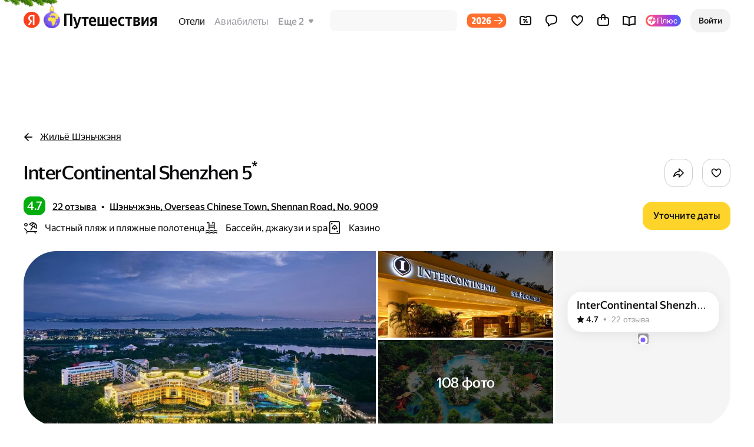

--- FILE ---
content_type: text/html
request_url: https://marketing.trvl.yandex.net/marketing.html
body_size: 806
content:
<!DOCTYPE html>
<html>
    <head>
        <meta charset="UTF-8" />
        <meta name="viewport" content="width=device-width, initial-scale=1.0" />
    </head>

    <body>
        <script>
            const vkPixelId = "3341627";
        </script>
        <script>
            const initVkPixel = (vkPixelId) => {
                var _tmr = window._tmr || (window._tmr = []);
                _tmr.push({
                    id: vkPixelId,
                    type: "pageView",
                    start: new Date().getTime(),
                });
                (function (d, w, id) {
                    if (d.getElementById(id)) return;
                    var ts = d.createElement("script");
                    ts.type = "text/javascript";
                    ts.async = true;
                    ts.id = id;
                    ts.src = "https://top-fwz1.mail.ru/js/code.js";
                    var f = function () {
                        var s = d.getElementsByTagName("script")[0];
                        s.parentNode.insertBefore(ts, s);
                    };
                    if (w.opera == "[object Opera]") {
                        d.addEventListener("DOMContentLoaded", f, false);
                    } else {
                        f();
                    }
                })(document, window, "tmr-code");
            };

            initVkPixel(vkPixelId);
        </script>
        <script>
            const isValidOrigin = (origin) =>
                /^(https:\/\/)?(.+\.)?travel(-test|-ui|-prestable|-unstable)?\.ya(ndex)?\.ru$/.test(
                    origin
                ) ||
                /^(https:\/\/)?(.+\.)?travel(-farm)?\.crowdtest\.yandex?\.ru$/.test(
                    origin
                );

            const processVkPixelEvent = (payload, type) => {
                switch (type) {
                    case "reachGoal":
                        window._tmr.push({
                            type: "reachGoal",
                            id: vkPixelId,
                            value: payload.value,
                            goal: payload.goal,
                            params: payload.params,
                        });
                        break;
                    default:
                        break;
                }
            };

            const processEvent = (data) => {
                const { payload, type, vendor } = data;

                switch (vendor) {
                    case "vkPixel":
                        processVkPixelEvent(payload, type);
                        break;
                    default:
                        break;
                }
            };

            function listener(event) {
                const { data, origin } = event;

                if (!isValidOrigin(origin)) {
                    return;
                }

                processEvent(data);
            }

            window.addEventListener("message", listener);
        </script>
    </body>
</html>


--- FILE ---
content_type: application/javascript
request_url: https://travel.yastatic.net/s3/travel/static/client/364/8092.9d7b9878.js
body_size: 14789
content:
"use strict";(self.__LOADABLE_LOADED_CHUNKS__=self.__LOADABLE_LOADED_CHUNKS__||[]).push([["8092"],{14678:function(e,t,n){t.A=n(54795).Hxp},40185:function(e,t,n){function r(){return"Оценить"}function o(){return"Оцените проживание"}n.d(t,{D:function(){return o},m:function(){return r}})},13485:function(e,t,n){var r=n(61380),o=n(58705),a=n(84291),l=n(70445),i=n(92380),s=n(64943),c=n(66136);t.A=r.memo(e=>{var t,n=e.hostRef,r=(0,l.m)(),u=r.width,d=r.height,m=(0,s.C)(!1),h=m.value,g=m.setTrue;return!(0,i.f)()||h?null:a.createPortal((0,c.jsx)(o.A,{width:u,height:d,recycle:!1,gravity:.1,numberOfPieces:300,style:{zIndex:1e4},onConfettiComplete:g}),null!=(t=null==n?void 0:n.current)?t:document.body)})},27493:function(e,t,n){n.d(t,{A:function(){return ty}});var r,o,a,l=n(62392),i=n.n(l),s=n(46694),c=n.n(s),u=n(61380),d=n(83696),m=n(87753),h=n(65293),g=n(69161),v=n(3907),p=n(76037),f=n(70323),A=n(87741),E=n(40658),C=n(51524),y=n(3581);function S(e){return e.hotels.hotelReviewModal}var b=n(85043),I=n(54856),O=n(96345),j=n(87271),x=n(83007),R=n(96737),N=n(68476),w=n(27600),_=n(13485),T=n(98786),L=n(96399),P=n(84424),D=n(96910),k=n(60214);function V(){return"Добавим ещё пару деталей?"}var G=n(37120),M=n(71950),H=n(35803),F=n(54250),B=n(10397),W=n(85678),z=n(42686),U=n(66136);function Y(e,t){var n=Object.keys(e);if(Object.getOwnPropertySymbols){var r=Object.getOwnPropertySymbols(e);t&&(r=r.filter(function(t){return Object.getOwnPropertyDescriptor(e,t).enumerable})),n.push.apply(n,r)}return n}var q=i().bind({root:"NIxOB",point:"cidoF",text:"GRmBz",point_selected:"GkyCm",point_type_excellent:"ospac",point_type_positive:"sgcxx",point_type_neutral:"roxhi",point_type_negative:"N7xOB"}),X=(0,u.memo)(e=>{var t=e.className,n=e.currentRating,r=e.pointVariants,o=e.onValueChange,a=e.onValueHoverChange,l=(0,F.Bi)(),i=(0,B.B)().visuallyHiddenProps,s=(0,u.useMemo)(()=>{var e=()=>null==a?void 0:a(null);return r.map(t=>(0,U.jsxs)("label",{className:q("point","point_type_".concat(t.type.toLowerCase()),(null==n?void 0:n.value)===t.value&&"point_selected"),onMouseEnter:()=>null==a?void 0:a(t),onMouseLeave:e,children:[(0,U.jsx)("input",function(e){for(var t=1;t<arguments.length;t++){var n=null!=arguments[t]?arguments[t]:{};t%2?Y(Object(n),!0).forEach(function(t){(0,H.A)(e,t,n[t])}):Object.getOwnPropertyDescriptors?Object.defineProperties(e,Object.getOwnPropertyDescriptors(n)):Y(Object(n)).forEach(function(t){Object.defineProperty(e,t,Object.getOwnPropertyDescriptor(n,t))})}return e}({checked:(null==n?void 0:n.value)===t.value,name:l,type:"radio",onChange:()=>null==o?void 0:o(t)},i)),(0,U.jsx)(z.A,{className:q("text"),color:"current",typography:"headline-1-long",children:t.value})]},t.value))},[null==n?void 0:n.value,r,l,i,o,a]);return(0,U.jsx)(W.A,{className:q("root",t),children:s})}),J={[h.RG.NEGATIVE]:"orange",[h.RG.NEUTRAL]:"yellow",[h.RG.POSITIVE]:"green",[h.RG.EXCELLENT]:"gold"},Z=n(91530),K=n(62657),Q=i().bind({root:"GvDSY",range:"_SKnf",ratingValueContainer:"WHR62",ratingValueContainer_theme_orange:"LrqY0",ratingValueContainer_theme_yellow:"ZwB8c",ratingValueContainer_theme_green:"qkl8A",ratingValueContainer_theme_gold:"s5yQL",ratingValueContainer_theme_empty:"XhJNn",emptyArrowIcon:"Wqxxt",pulseRight:"BKMtZ"}),$=(0,u.memo)(e=>{var t,n,r,o=e.className,a=e.currentRating,l=e.pointVariants,i=e.onValueChange,s=l[0],c=l[l.length-1],d=(0,u.useRef)(!!a),m=(0,u.useState)(a||s),h=(0,L.A)(m,2),g=h[0],v=h[1],p=(0,u.useCallback)(e=>{var t=(0,L.A)(e,1)[0];if(t){d.current||(d.current=!0);var n=l.find(e=>e.value===String(t));n&&(v(n),null==i||i(n))}},[l,i]);return(0,U.jsxs)(D.A,{flexDirection:"column",alignItems:"center",className:Q("root",o),children:[(0,U.jsx)(D.A,{className:Q("ratingValueContainer","ratingValueContainer_theme_".concat(J[g.type]),{ratingValueContainer_theme_empty:!a}),justifyContent:"center",alignItems:"center",children:a?(0,U.jsx)(z.A,{color:"constantLight",typography:"promo-2",children:g.value}):(0,U.jsx)(K.A,{className:Q("emptyArrowIcon")})}),(0,U.jsx)(Z.A,{className:Q("range"),rangeValues:(t=l[0].value,n=l[l.length-1].value,[parseInt(t,10),parseInt(n,10)]),values:[parseInt(g.value,10)],onUpdate:p,withTicks:!0,canRenderTooltip:!1,hasLeftTrack:!0,tickLabels:{[s.value]:(0,U.jsx)(z.A,{typography:"caption-1",color:"secondary",children:s.value}),[c.value]:(0,U.jsx)(z.A,{typography:"caption-1",color:"secondary",children:c.value})},theme:d.current&&null!=(r=J[g.type])?r:"default"})]})}),ee=(0,u.memo)(e=>{var t=e.className,n=e.currentRating,r=e.pointVariants,o=e.onValueChange,a=e.onValueHoverChange;return(0,O.k)().isMobile?(0,U.jsx)($,{className:t,currentRating:n,pointVariants:r,onValueChange:o}):(0,U.jsx)(X,{className:t,currentRating:n,pointVariants:r,onValueChange:o,onValueHoverChange:a})}),et={[h.RG.NEGATIVE]:"Плохо",[h.RG.NEUTRAL]:"Нормально",[h.RG.POSITIVE]:"Хорошо",[h.RG.EXCELLENT]:"Безупречно"},en=n(23613),er=(0,u.memo)(e=>{var t=e.size,n=e.ratingType,r=e.className;return(0,U.jsx)(en.A,{theme:"floating",fill:"secondary",size:t,className:r,children:et[n]})}),eo=i().bind({root:"mZHSG",ratingBadge:"DO6z_",ratingBadge_hidden:"hrQVg",description:"xWEg6",root_desktop:"aPaxl",rating:"Cl1F6",description_hidden:"Ti8Kv",submitButton:"avvS2",submitButton_hidden:"Rn3AD",root_mobile:"dE9pR",ratingField:"IFNPQ"});(o||(o={})).REVIEW_RATING="reviewRating";var ea=(0,u.memo)(e=>{var t=e.className,n=e.hoveredRating,r=e.currentReviewFormValues,a=e.reviewFormInfo,l=e.onValueChange,i=e.onValueHoverChange,s=e.onSubmit,c=(0,O.k)(),d=(0,u.useMemo)(()=>{if(null!=r&&r.ratingInfo){var e,t;return{[o.REVIEW_RATING]:{type:null==r||null==(e=r.ratingInfo)?void 0:e.type,value:String(parseInt(null==r||null==(t=r.ratingInfo)?void 0:t.value,10))}}}},[null==r?void 0:r.ratingInfo]),m=(0,u.useCallback)(e=>{e[o.REVIEW_RATING]&&s()},[s]),g=(0,u.useCallback)(e=>{var r,s,u,d=e.handleSubmit,m=e.form;if(!a)return null;var g=(null!=(r=m.getFieldState(o.REVIEW_RATING))?r:{}).value;return(0,U.jsxs)("form",{className:eo("root",(0,I.yp)("root",c),t),onSubmit:d,children:[(0,U.jsx)(er,{className:eo("ratingBadge",{ratingBadge_hidden:!n&&!g}),ratingType:null!=(s=null!=(u=null==n?void 0:n.type)?u:null==g?void 0:g.type)?s:h.RG.NEUTRAL,size:"xl"}),(0,U.jsx)(M.A,{className:eo("ratingField"),control:e=>{var t=e.input;return(0,U.jsx)(ee,{className:eo("rating"),currentRating:t.value,pointVariants:a.pointVariants,onValueChange:e=>{t.onChange({target:{value:e}}),null==l||l(e)},onValueHoverChange:i})},deviceType:c,name:o.REVIEW_RATING}),(0,U.jsx)(z.A,{className:eo("description",g&&eo("description_hidden")),color:"secondary",typography:"body-3",children:c.isMobile?"Проведите, чтобы поставить оценку":"Нажмите на\xa0цифру, чтобы поставить оценку"}),(0,U.jsx)(w.A,{className:eo("submitButton",!g&&eo("submitButton_hidden")),size:"xl",theme:"inverse",type:"submit",width:"max",children:"Сохранить и\xa0продолжить"})]})},[t,c,n,l,i,a]);return(0,U.jsx)(G.A,{initialValues:d,onSubmit:m,render:g})}),el=n(11017),ei=n(28132),es=n(55914),ec=n(39589),eu=i().bind({photo:"uSWJj",root_desktop:"qW6BA",root_length_1:"hJkdI",root_length_2:"WhOga",photo_position_0:"IvnEc",slideLeftTwoPhotos:"fuIbN",photo_position_1:"VHfi2",slideRightTwoPhotos:"hL9qt",root_length_3:"HZ2Gu",slideLeftThreePhotosDesktop:"zZUEA",photo_position_2:"G7O4I",slideRightThreePhotosDesktop:"cu9CT",root_mobile:"UKt7f",slideLeftThreePhotosMobile:"pzWxv",slideRightThreePhotosMobile:"p0BMz"}),ed=(0,u.memo)(e=>{var t=e.photos,n=e.className,r=(0,O.k)(),o=(0,u.useMemo)(()=>t.slice(0,3),[t]),a=o.length>0,l=a?o.length:1,i=a?o.map((e,t)=>(0,U.jsx)(es.A,{className:eu("photo","photo_position_".concat(t)),src:(0,ei.C)(e.urlTemplate,"M",e.sizes),alt:e.alt||"",hasFitCover:!0,imageStub:(0,U.jsx)(ec.A,{})},e.id)):(0,U.jsx)(es.A,{className:eu("photo"),hasFitCover:!0,imageStub:(0,U.jsx)(ec.A,{}),alt:""});return(0,U.jsx)(D.A,{justifyContent:"center",alignItems:"center",className:eu((0,I.yp)("root",r),"root_length_".concat(l),n),children:i})}),em={[h.RG.EXCELLENT]:"\uD83D\uDC51",[h.RG.POSITIVE]:"\uD83D\uDC9A",[h.RG.NEUTRAL]:"\uD83D\uDC4C",[h.RG.NEGATIVE]:"\uD83D\uDC4E"},eh=i().bind({emoji:"d82A0",emoji_desktop:"iz1NY",emoji_mobile:"VuDJw"}),eg=e=>{var t=e.ratingType,n=e.className,r=(0,O.k)();return(0,U.jsx)(D.A,{alignItems:"center",justifyContent:"center",className:eh("emoji",n,(0,I.yp)("emoji",r)),children:(0,U.jsx)(z.A,{typography:"title-1",children:em[t]})})},ev=i().bind({root:"eAs7l",emojiContainer:"kuj1l",emojiLeft:"cgIxQ","emojiLeft_length-1":"mHFOG","emojiLeft_length-2":"ZshKc",emojiLeft_desktop:"SBDn5","emojiLeft_length-3":"twC97",emojiLeft_mobile:"gAOle",emojiRight:"OhF8o","emojiRight_length-1":"vYBjw","emojiRight_length-2":"GTlcI",emojiRight_desktop:"z1bm5","emojiRight_length-3":"LG8a8",emojiRight_mobile:"sAJNQ"}),ep={from:{opacity:0},enter:{opacity:1},leave:{opacity:0},config:{duration:200}},ef=(0,u.memo)(e=>{var t=e.photos,n=e.currentRatingHovered,r=(0,O.k)(),o=(0,el.pn)(n,ep),a=(0,u.useMemo)(()=>t.slice(0,1),[t]);return(0,U.jsxs)("div",{className:ev("root"),children:[(0,U.jsx)(ed,{photos:a}),o((e,t)=>t&&(0,U.jsxs)(el.CS.div,{style:e,className:ev("emojiContainer"),children:[(0,U.jsx)(eg,{ratingType:t.type,className:ev("emojiLeft",(0,I.yp)("emojiLeft",r),"emojiLeft_length-".concat(a.length))}),(0,U.jsx)(eg,{ratingType:t.type,className:ev("emojiRight",(0,I.yp)("emojiRight",r),"emojiRight_length-".concat(a.length))})]}))]})}),eA=i().bind({root_step_happy_screen:"mVwy5",root_mobile:"CdxDy",title:"TBsXk",subtitle:"aLRRc"}),eE={[m.C.RATING]:"Как прошло проживание?",[m.C.REVIEW]:"А\xa0расскажите подробнее",[m.C.HAPPY_SCREEN]:"Спасибо за\xa0оценку"},eC={[m.C.RATING]:void 0,[m.C.REVIEW]:"Это необязательно, но\xa0очень поможет будущим гостям",[m.C.HAPPY_SCREEN]:"Ваш отзыв на\xa0проверке и\xa0скоро появится"},ey=(0,u.memo)(e=>{var t=e.className,n=e.step,r=(0,O.k)(),o=r.isMobile,a=eE[n],l=eC[n];return(0,U.jsxs)(W.A,{between:o?"2":"3",className:eA("root","root_step_".concat(n.toLowerCase()),(0,I.yp)("root",r),t),children:[(0,U.jsx)(k.A,{className:eA("title"),level:"2",typography:o?"headline-2":"headline-3",children:a}),l&&(0,U.jsx)(z.A,{className:eA("subtitle"),color:"secondary",tag:"div",typography:"body-3",children:l})]})}),eS=i().bind({root:"TVBuA",form:"GAEA2",root_desktop:"NcorB",hotelName:"h11Y3",date:"qaOFL",root_mobile:"aN3Wy",title:"QKRZw",imageCardsStack:"WrFWz"}),eb=(0,u.memo)(e=>{var t,n,r=e.onMoveForward,o=(0,O.k)(),a=o.isMobile,l=(0,d.wA)(),i=(0,d.d4)(S),s=i.hotelInfo,c=i.reviewFormInfo,h=i.currentReviewFormValues,g=(0,u.useCallback)(e=>{var t;e&&(null==h||null==(t=h.ratingInfo)?void 0:t.value)!==(null==e?void 0:e.value)&&(l((0,C.ho)({ratingInfo:e})),(0,j.n_)(v.a.HOTELS_HOTEL_PAGE_REVIEWS_RATE_CHANGE))},[null==h||null==(t=h.ratingInfo)?void 0:t.value,l]),p=(0,u.useState)(null),f=(0,L.A)(p,2),A=f[0],E=f[1];return s&&c?(0,U.jsxs)(D.A,{alignItems:"center",className:eS("root",(0,I.yp)("root",o)),flexDirection:"column",children:[o.isMobile&&(0,U.jsx)(ey,{className:eS("title"),step:m.C.RATING}),(0,U.jsx)(ef,{photos:null==s?void 0:s.hotelImages,currentRatingHovered:null!=(n=null!=A?A:null==h?void 0:h.ratingInfo)?n:null}),(0,U.jsx)(k.A,{className:eS("hotelName"),level:"3",typography:a?"title-1":"headline-3-long",children:null==s?void 0:s.hotelName}),(0,U.jsx)(z.A,{className:eS("date"),color:"secondary",typography:a?"caption-1":"body-2",children:(0,P.T)({checkinDate:null==s?void 0:s.checkinDate,checkoutDate:null==s?void 0:s.checkoutDate,hideFromMonthNameIfSameMonth:!1})}),(0,U.jsx)(ea,{className:eS("form"),currentReviewFormValues:h,reviewFormInfo:c,hoveredRating:A,onSubmit:r,onValueChange:g,onValueHoverChange:E})]}):null});(r=a||(a={})).PROS="pros",r.CONS="cons",r.COMMENT="comment",r.IMAGES="images";var eI=n(57551);function eO(e){return e&&e.length>2e3?"error":""}var ej=n(33248),ex=n(53099),eR=n(97275),eN=n(83527),ew=n(55563),e_=n(90045),eT=n(19203),eL=n(7110),eP=n(51638),eD=n(29890),ek=n(31002),eV=n(85462),eG=n(34569),eM=n(87093),eH=n(57332),eF=n(25238),eB=n.n(eF),eW=n(83883),ez=n.n(eW),eU=i().bind({root:"Vg1cs",track:"sjCRo",sector:"YAlCe",sector_empty:"vUtzy"}),eY=2*Math.PI*6.75,eq=(0,u.memo)(e=>{var t,n,r,o=e.fillColor,a=e.filledSectors,l=(n=(t={circumference:eY,sectorCount:3}).circumference,r=t.sectorCount,(0,u.useMemo)(()=>{var e=n/r,t=.1*n,o=.25*n-t/2;return{dashLength:e-t,gapLength:t,sectorOffsetByIndex:eB()(r,t=>o-t*e)}},[r,n])),i=l.dashLength,s=l.gapLength,c=l.sectorOffsetByIndex,d=(0,u.useMemo)(()=>eB()(3,e=>{var t,n,r,o,l,s,u=(n=(t={dashLength:i,circumference:eY,filledSectors:a,sectorIndex:e}).circumference,r=t.dashLength,o=t.filledSectors,l=t.sectorIndex,{sectorDashLength:s=r*ez()(o-l,0,1),sectorGapLength:n-s}),d=u.sectorDashLength,m=u.sectorGapLength;return(0,U.jsx)("circle",{className:eU("sector",{sector_empty:0===d}),cx:8,cy:8,r:6.75,fill:"none",stroke:"currentColor",strokeWidth:2.5,strokeDasharray:"".concat(d," ").concat(m),strokeDashoffset:c[e],strokeLinecap:"round"},"sector-".concat(e))}),[i,a,c]);return(0,U.jsx)(z.A,{className:eU("root"),color:o,children:(0,U.jsxs)("svg",{width:16,height:16,viewBox:"0 0 ".concat(16," ").concat(16),children:[(0,U.jsx)("circle",{className:eU("track"),cx:8,cy:8,r:6.75,fill:"none",stroke:"currentColor",strokeLinecap:"round",strokeWidth:2.5,strokeDasharray:"".concat(i," ").concat(s),strokeDashoffset:c[0]}),d]})})}),eX=n(88961),eJ=n(40812),eZ=[{filledSectors:3,indicatorColor:"alert",textColor:"alert",textFn:(e,t)=>{var n,r=e-t,o=(0,eX.A)(r,eJ.oH);return"Давайте немного сократим: сейчас не\xa0помещается "+(n={aboveLimit:r,aboveLimitFormatted:o}).aboveLimitFormatted+" "+(n.aboveLimit%10==1&&n.aboveLimit%100!=11?"символ":n.aboveLimit%10>1&&n.aboveLimit%10<5&&(n.aboveLimit%100<10||n.aboveLimit%100>20)?"символа":"символов")},threshold:2001},{filledSectors:3,indicatorColor:"highlight",textColor:"highlight",textFn:(e,t)=>{var n,r=(0,eX.A)(e,eJ.oH),o=(0,eX.A)(t,eJ.oH);return"Нет предела совершенству, но\xa0уже "+(n={lengthFormatted:r,maxLength:t,maxLengthFormatted:o}).lengthFormatted+" из\xa0"+n.maxLengthFormatted+" "+(n.maxLength%10==1&&n.maxLength%100!=11?"символ":n.maxLength%10>1&&n.maxLength%10<5&&(n.maxLength%100<10||n.maxLength%100>20)?"символа":"символов")},threshold:1900},{filledSectors:3,indicatorColor:"success",textColor:"secondary",textFn:function(){return"Этого точно хватит, спасибо!"},threshold:150},{filledSectors:2,indicatorColor:"info",textColor:"secondary",textFn:V,threshold:80},{filledSectors:1.5,indicatorColor:"info",textColor:"secondary",textFn:V,threshold:40},{filledSectors:1,indicatorColor:"info",textColor:"secondary",textFn:function(){return"Хорошее начало. Расскажете подробнее?"},threshold:2},{filledSectors:.5,indicatorColor:"info",textColor:"secondary",textFn:function(){return"Начните с\xa0того, что запомнилось больше всего"},threshold:1},{filledSectors:0,indicatorColor:"secondary",textColor:"secondary",textFn:function(){return"Поделитесь своими впечатлениями"},threshold:0}],eK=(0,u.memo)(e=>{var t,n=e.className,r=e.valueLength,o=(t=void 0===r?0:r,(0,u.useMemo)(()=>{var e,n=null!=(e=eZ.find(e=>t>=e.threshold))?e:eZ[eZ.length-1],r=n.indicatorColor,o=n.filledSectors,a=n.textColor;return{filledSectors:o,indicatorColor:r,text:(0,n.textFn)(t,2e3),textColor:a}},[t])),a=o.filledSectors,l=o.indicatorColor,i=o.text,s=o.textColor;return(0,U.jsxs)(D.A,{alignItems:"center",between:"1.5",className:n,flexWrap:"nowrap",inline:!0,justifyContent:"space-between",children:[(0,U.jsx)(z.A,{color:s,typography:"caption-1",children:i}),(0,U.jsx)(eq,{fillColor:l,filledSectors:a})]})}),eQ=i().bind({textArea_desktop:"QqvMT",progress:"_2kOax"}),e$=(0,u.memo)(e=>{var t=e.fieldName,n=e.label,r=e.onChangeError,o=(0,O.k)(),a=(0,eM.Mt)(t),l=a.input,i=l.onChange,s=l.onFocus,c=l.onBlur,d=l.value,m=a.meta,h=m.error,g=m.active;return(0,u.useEffect)(()=>{null==r||r(!!h)},[h,r]),(0,U.jsxs)(U.Fragment,{children:[(0,U.jsx)(eH.A,{isDynamic:!0,label:n,onChange:i,onFocus:s,onBlur:c,textAreaClassName:eQ("textArea",(0,I.yp)("textArea",o)),theme:"solid",value:d,state:h?"error":void 0}),(g||d)&&(0,U.jsx)(eK,{className:eQ("progress"),valueLength:null==d?void 0:d.length})]})}),e0=n(31810),e1=n(40177),e5=n(281),e3=n(66338),e2=n.n(e3),e6=n(68725),e8=e=>{var t;return t=(0,e5.A)(e2().mark(function t(n){var r;return e2().wrap(function(t){for(;;)switch(t.prev=t.next){case 0:return t.prev=0,n(C.Lp.request(e)),t.next=4,e6.Sg.provider().addHotelReview(e);case 4:return r=t.sent,n(C.Lp.success(r)),t.abrupt("return",r);case 9:return t.prev=9,t.t0=t.catch(0),n(C.Lp.failure()),t.abrupt("return",null);case 13:case"end":return t.stop()}},t,null,[[0,9]])})),function(e){return t.apply(this,arguments)}};function e7(e){var t,n=e.onSuccessfulSave,r=(0,d.wA)(),o=(0,d.d4)(S),a=o.hotelInfo,l=o.sendReviewRequestStatus;return{saveReview:(0,u.useCallback)((t=(0,e5.A)(e2().mark(function e(t,o,l){var i,s,c,u;return e2().wrap(function(e){for(;;)switch(e.prev=e.next){case 0:if(!(!(null!=a&&a.hotelSlug)||!t)){e.next=2;break}return e.abrupt("return");case 2:return e.next=4,r(e8({ratingValue:String(parseInt(t,10)),contentData:o,reviewImageIds:l,hotelSlug:a.hotelSlug}));case 4:(i=e.sent)&&(null==n||n(a.hotelSlug,i.textReview),(0,j.n_)(v.a.HOTELS_HOTEL_PAGE_REVIEW_SUCCESS,{pros_length:(null==o||null==(s=o.pros)?void 0:s.length)||0,cons_length:(null==o||null==(c=o.cons)?void 0:c.length)||0,comment_length:(null==o||null==(u=o.comment)?void 0:u.length)||0,photo_cnt:(null==l?void 0:l.length)||0,review_score:String(parseInt(t,10))}));case 6:case"end":return e.stop()}},e)})),function(e,n,r){return t.apply(this,arguments)}),[r,null==a?void 0:a.hotelSlug,n]),saveStatus:l}}var e4=i().bind({form:"j63VB",fieldsContainer:"RELEq",imagesField:"Zar8j",buttonContainer:"wA5cm",warningIcon:"AonEA",root:"qf9cz",root_mobile:"KnC40"}),e9={overflow:"wrap",iconLeftClassName:e4("warningIcon")},te=(0,u.memo)(e=>{var t,n=e.onMoveBack,r=e.onMoveForward,o=e.onSuccessfulSave,l=(0,d.wA)(),i=(0,O.k)(),s=i.isMobile,c=(0,d.d4)(S),h=c.hotelInfo,g=c.currentReviewFormValues,p=c.reviewId,f=e7({onSuccessfulSave:o}),A=f.saveReview,E=f.saveStatus,y=(0,u.useRef)(!1),b=(0,u.useRef)(!1),x=(0,e1.n)(null==h?void 0:h.hotelSlug,p),R=x.deleteServerImages,N=x.hasUploadingImages,_=(0,eL.G)(),T=_.show,P=(0,eL.G)(),k=P.show,V=(0,eL.G)(),H=V.show,F=(0,eL.G)(),B=F.show,W=(0,u.useState)(0),Y=(0,L.A)(W,2),q=Y[0],X=Y[1],J=(0,u.useMemo)(()=>{var e,t,n;return{[a.PROS]:null!=(e=null==g?void 0:g.pros)?e:"",[a.CONS]:null!=(t=null==g?void 0:g.cons)?t:"",[a.COMMENT]:null!=(n=null==g?void 0:g.comment)?n:"",[a.IMAGES]:((null==g?void 0:g.images)||[]).reduce((e,t)=>(0,ej.w)(t)?t.id?[...e,{id:t.id,src:(0,eR.V0)(t.urlTemplate,ex.G.MINI,t.sizes)}]:e:[...e,t],[])}},[g]),Z=(0,u.useCallback)(e=>{X(e),k()},[k]),K=(0,u.useCallback)((e,t)=>{e.length>10&&B(),t({target:{value:e.slice(0,10)}})},[B]),Q=(0,u.useCallback)(e=>{l((0,C.ho)({comment:e.comment,cons:e.cons,pros:e.pros,images:e.images})),n()},[l,n]),$=(0,u.useCallback)(e=>{if(N())return void T();l((0,C.ho)({comment:e.comment,cons:e.cons,pros:e.pros,images:e.images})),R();var t,n,r=e.images.map(e=>e.id);r&&A(null==g||null==(n=g.ratingInfo)?void 0:n.value,e,r);var o=null!=(t=(0,eN.i)())?t:{};(0,j.n_)(v.a.HOTELS_HOTEL_PAGE_REVIEWS_SEND_CLICK,o)},[null==g||null==(t=g.ratingInfo)?void 0:t.value,R,l,N,A,T]);(0,u.useEffect)(()=>{var e=E===eI.A.ERROR||E===eI.A.SUCCESS;(y.current||!e)&&(y.current=!0,E===eI.A.ERROR&&H(),E===eI.A.SUCCESS&&r())},[E,H,r]);var ee=(0,u.useCallback)(e=>{e&&!b.current&&(b.current=!0,(0,j.n_)(v.a.HOTELS_HOTEL_PAGE_REVIEWS_MAX_LENGTH_EXCEED_ERROR_SHOW))},[]);return(0,U.jsxs)(D.A,{between:s?"10":"6",className:e4("root",(0,I.yp)("root",i)),flexDirection:"column",children:[s&&(0,U.jsx)(ey,{step:m.C.REVIEW}),(0,U.jsx)(G.A,{onSubmit:$,initialValues:J,children:e=>{var t=e.handleSubmit,n=e.values;return(0,U.jsxs)("form",{onSubmit:t,className:e4("form"),children:[(0,U.jsxs)(D.A,{below:"4",between:"2",flexDirection:"column",className:e4("fieldsContainer"),children:[(0,U.jsx)(M.A,{name:a.PROS,deviceType:i,errorView:e0.H.NONE,validate:eO,control:()=>(0,U.jsx)(e$,{fieldName:a.PROS,label:"Что понравилось",onChangeError:ee})}),(0,U.jsx)(M.A,{name:a.CONS,deviceType:i,errorView:e0.H.NONE,validate:eO,control:()=>(0,U.jsx)(e$,{fieldName:a.CONS,label:"Что можно улучшить",onChangeError:ee})}),(0,U.jsx)(M.A,{name:a.COMMENT,deviceType:i,errorView:e0.H.NONE,validate:eO,control:()=>(0,U.jsx)(e$,{fieldName:a.COMMENT,label:"Комментарий",onChangeError:ee})}),(0,U.jsx)(M.A,{className:e4("imagesField"),name:a.IMAGES,deviceType:i,control:e=>{var t=e.input;return(0,U.jsx)(eG.A,{images:t.value,hotelSlug:null==h?void 0:h.hotelSlug,reviewId:p,theme:"monochrome",onBigFileSizeError:Z,onChange:e=>{K(e,t.onChange)}})}})]}),(0,U.jsxs)(D.A,{between:"2",className:e4("buttonContainer"),inline:!0,flexWrap:"nowrap",children:[(0,U.jsx)(w.A,{size:"xl",theme:"secondary",type:"button",onPress:()=>Q(n),children:ew.aX()}),(0,U.jsx)(w.A,{theme:"inverse",width:"max",size:"xl",type:"submit",isDisabled:E===eI.A.LOADING,children:E===eI.A.LOADING?(0,U.jsx)(eP.A,{}):"Отправить отзыв"})]})]})}}),(0,U.jsx)(eV.A,{state:_,text:e_.pX(),controlsNode:(0,U.jsx)(w.A,{size:"m",theme:"inverse",onPress:_.hide,children:eT.j()})}),(0,U.jsx)(eV.A,{state:P,text:e_.Gy({bigFilesCount:q}),controlsNode:(0,U.jsx)(w.A,{size:"m",theme:"inverse",onPress:P.hide,children:eT.j()})}),(0,U.jsx)(eV.A,{state:V,text:(0,U.jsx)(z.A,{whiteSpace:"pre-wrap",color:"constantLight",typography:"body-3",children:"Не\xa0удалось отправить отзыв.\nПопробуйте чуть позже \u2028или повторите попытку"}),controlsNode:(0,U.jsx)(w.A,{size:"m",theme:"inverse",onPress:V.hide,children:eT.j()})}),(0,U.jsx)(eD.A,{iconComponent:ek.A,state:F,text:"Не\xa0более 10 файлов",textWithIconProps:e9})]})}),tt={config:{tension:85,friction:13.25},delay:500},tn=[{from:{transform:"translateY(230%)"},to:{transform:"translateY(0)"}},{from:{transform:"translateY(100%) rotate(0deg)"},to:{transform:"translateY(0%) rotate(-4deg)"}},{from:{opacity:0,top:154},to:{opacity:1,top:24}},{from:{opacity:0,bottom:-130},to:{opacity:1,bottom:0}},{from:{transform:"translateY(50%)",opacity:0},to:{transform:"translateY(0)",opacity:1}},{from:{transform:"translateY(50%)",opacity:0},to:{transform:"translateY(0)",opacity:1}}],tr=n(93536),to=n(61234),ta=n(82782),tl=n(5264),ti=n(13337),ts=n(50256),tc=i().bind({container:"HV6qP",title:"Nt0Gs",root_desktop:"QFDJQ",item:"UcEV_",carouselItem:"iBsQd",root_mobile:"tyCka",items:"Qpcnp"}),tu=e=>{var t=e.suggests,n=e.currentReviewSuggestId,r=(0,O.k)(),o=(0,d.wA)();return null!=t&&t.length?(0,U.jsxs)("div",{className:tc("container",(0,I.yp)("root",r)),children:[(0,U.jsx)(z.A,{typography:"body-3",color:"primary",className:tc("title"),children:"Оценить ещё"}),(0,U.jsx)(tl.A,{arrowsPosition:"center-bordered",spaceAfter:r.isMobile?5:void 0,spaceBefore:r.isMobile?5:void 0,spaceBetween:2,className:tc("items"),itemClassName:tc("carouselItem"),scroll:r.isMobile?"native":"arrow",hideArrows:r.isMobile,arrowsBehavior:"dynamic",type:"mini",children:t.map(e=>(0,U.jsx)(ti.A,{className:tc("item"),cardRadius:ts.YJ.LARGE_S,suggest:e,onPress:()=>{n&&o((0,E.D)(n)),o((0,ta.batchActions)([(0,C.aB)(),(0,C.wX)(!0),(0,C.Gp)({hotelSlug:e.hotelSlug,hotelName:e.hotelName,hotelImages:e.hotelImages,checkinDate:e.checkinDate,checkoutDate:e.checkoutDate}),(0,C.ab)(e.reviewFormInfo),(0,C.OJ)(e.id)]))}},e.id))})]}):null};function td(e,t){var n=Object.keys(e);if(Object.getOwnPropertySymbols){var r=Object.getOwnPropertySymbols(e);t&&(r=r.filter(function(t){return Object.getOwnPropertyDescriptor(e,t).enumerable})),n.push.apply(n,r)}return n}function tm(e){for(var t=1;t<arguments.length;t++){var n=null!=arguments[t]?arguments[t]:{};t%2?td(Object(n),!0).forEach(function(t){(0,H.A)(e,t,n[t])}):Object.getOwnPropertyDescriptors?Object.defineProperties(e,Object.getOwnPropertyDescriptors(n)):td(Object(n)).forEach(function(t){Object.defineProperty(e,t,Object.getOwnPropertyDescriptor(n,t))})}return e}var th=i().bind({emoji:"FNleI",ratingBadge:"wwOZZ",buttonContainer:"Fum0f",root_desktop:"ZMN1R",photo_container:"HXj6t",emojiContainer:"x7n_G",ratingBadgeContainer:"e1_ht",titleContainer:"F_9QD",suggests_container:"FrZEB",root_mobile:"GthH8",buttonContainer__withoutSuggests:"zpkwc"}),tg=e=>{var t,n,r,o,a=e.onClose,l=(0,O.k)(),i=(0,d.d4)(tr.b),s=(0,d.d4)(S),c=s.reviewSuggestIdOpenedFrom,h=s.hotelInfo,g=s.currentReviewFormValues,v=null!=(t=null==h?void 0:h.hotelImages)?t:[],p=(0,u.useMemo)(()=>i.filter(e=>e.id!==c),[i,c]),f=(0,el.mX)(tn.length,tn.map(e=>tm(tm({},e),tt))),A=(0,L.A)(f,6),E=A[0],C=A[1],y=A[2],b=A[3],j=A[4],x=A[5];return null!=g&&g.ratingInfo?(0,U.jsxs)(D.A,{flexDirection:"column",alignItems:"center",className:th("root",(0,I.yp)("root",l)),children:[(0,U.jsxs)(D.A,{flexDirection:"column",alignItems:"center",children:[(0,U.jsxs)("div",{className:th("photo_container"),children:[(0,U.jsx)(el.CS.div,{style:C,children:(0,U.jsx)(ed,{photos:v.slice(0,1),className:th("photo_item")})}),(0,U.jsx)(el.CS.div,{style:y,className:th("emojiContainer"),children:(0,U.jsx)(eg,{ratingType:null==(n=g.ratingInfo)?void 0:n.type,className:th("emoji")})}),(0,U.jsx)(el.CS.div,{style:b,className:th("ratingBadgeContainer"),children:(0,U.jsx)(to.A,{className:th("ratingBadge"),size:"xl",ratingInfo:{type:null==(r=g.ratingInfo)?void 0:r.type,value:String(parseInt(null==(o=g.ratingInfo)?void 0:o.value,10))}})})]}),(0,U.jsx)(el.CS.div,{style:E,className:th("titleContainer"),children:(0,U.jsx)(ey,{step:m.C.HAPPY_SCREEN})})]}),(null==p?void 0:p.length)>0&&(0,U.jsx)(el.CS.div,{className:th("suggests_container"),style:j,children:(0,U.jsx)(tu,{currentReviewSuggestId:null!=c?c:void 0,suggests:p})}),(0,U.jsx)(el.CS.div,{className:th("buttonContainer",{buttonContainer__withoutSuggests:!(null!=p&&p.length)}),style:x,children:(0,U.jsx)(w.A,{width:"max",size:"xl",onPress:a,children:"Всегда пожалуйста"})})]}):null},tv=n(44236),tp=i().bind({modalContainer:"uR8DH",root:"m9DDJ",text:"KMkY6",submitButton:"ubYEI",cancelButton:"IZqWB"}),tf=e=>{var t=e.state,n=e.onCloseAnyway,r=e.onContinueReview,o=(0,O.k)();return(0,U.jsx)(tv.A,{modalProps:{containerClassName:tp("modalContainer")},isVisible:t.isOpen,onClose:r,bottomSheetProps:{scope:"inplace"},children:(0,U.jsxs)(D.A,{flexDirection:"column",className:tp("root",(0,I.yp)("root",o)),children:[(0,U.jsx)(z.A,{typography:"headline-3",whiteSpace:"pre-wrap",children:"Может, напишете\nпару слов?"}),(0,U.jsx)(z.A,{className:tp("text"),typography:"body-3",whiteSpace:"pre-wrap",children:"Даже короткий отзыв поможет другим гостям сделать выбор.\nНе\xa0сейчас? Мы\xa0сохраним вашу оценку, а\xa0отзыв сможете написать позже"}),(0,U.jsx)(w.A,{size:"l",className:tp("submitButton"),theme:"primary",onPress:r,children:"Останусь и\xa0напишу"}),(0,U.jsx)(w.A,{size:"l",className:tp("cancelButton"),onPress:n,children:"Нет, сейчас не\xa0могу"})]})})},tA=n(5679),tE=i().bind({dialogContent:"pD33g",dialogContainer:"hZ_4Z",dialogContainer_desktop:"xvw7q",closeButton:"SiTLE",dialogContainer_mobile:"YsoUr"}),tC=new Set([h.RG.POSITIVE,h.RG.EXCELLENT]),ty=c()((0,R.A)([[g.Y.HOTELS_HOTEL_REVIEW_SUGGESTS,p.A],[g.Y.HOTELS_HOTEL_REVIEW_MODAL,f.A]]),u.memo)(e=>{var t,n,r=e.onSuccessfulSave,o=(0,d.wA)(),a=(0,O.k)(),l=a.isMobile,i=(0,u.useRef)(null),s=(0,d.d4)(S),c=s.step,h=s.reviewSuggestIdOpenedFrom,g=s.currentReviewFormValues,p=s.isOpen,f=e7({onSuccessfulSave:r}).saveReview,R=(0,x.T)({isOpen:p,onOpenChange:e=>{!e&&(o((0,C.aB)()),c===m.C.HAPPY_SCREEN&&h&&o((0,E.D)(h)))}}),L=(0,x.T)({}),P=(0,d.d4)(y.m);(0,b.A)(()=>{P||o((0,A.Q)())});var D=(0,u.useCallback)(()=>{o((0,C.ax)(m.C.RATING)),(0,j.n_)(v.a.HOTELS_HOTEL_PAGE_REVIEWS_GO_BACK_BUTTON_TAP)},[o]),k=(0,u.useCallback)(()=>{o((0,C.ax)(m.C.REVIEW)),(0,j.n_)(v.a.HOTELS_HOTEL_PAGE_REVIEWS_CONTINUE_TAP)},[o]),V=(0,u.useCallback)(()=>{o((0,C.ax)(m.C.HAPPY_SCREEN))},[o]),G=(0,u.useMemo)(()=>{switch(c){case m.C.RATING:return(0,U.jsx)(eb,{onMoveForward:k});case m.C.REVIEW:return(0,U.jsx)(te,{onMoveBack:D,onMoveForward:V,onSuccessfulSave:r});case m.C.HAPPY_SCREEN:return(0,U.jsx)(tg,{onClose:R.close});default:return null}},[c,k,D,V,r,R.close]),M=(0,u.useMemo)(()=>l||c===m.C.HAPPY_SCREEN?null:(0,U.jsx)(ey,{step:c}),[l,c]),H=(0,u.useMemo)(()=>{var e;return c===m.C.HAPPY_SCREEN&&(null==g||null==(e=g.ratingInfo)?void 0:e.type)&&tC.has(g.ratingInfo.type)&&(0,U.jsx)(_.A,{hostRef:i})},[c,null==g||null==(t=g.ratingInfo)?void 0:t.type,i]),F=(0,u.useCallback)(()=>{var e;f(null==g||null==(e=g.ratingInfo)?void 0:e.value),(0,j.n_)(v.a.HOTELS_HOTEL_PAGE_REVIEWS_NOT_NOW_BUTTON_TAP),h&&o((0,E.D)(h)),R.close(),L.close()},[null==g||null==(n=g.ratingInfo)?void 0:n.value,o,L,R,h,f]),B=(0,u.useCallback)(()=>(0,U.jsx)(w.A,{className:tE("closeButton"),shape:"square",theme:"none",onPress:()=>{c!==m.C.REVIEW||null!=g&&g.comment||null!=g&&g.pros||null!=g&&g.cons?(L.close(),R.close()):L.open()},children:(0,U.jsx)(N.A,{})}),[null==g?void 0:g.comment,null==g?void 0:g.cons,null==g?void 0:g.pros,L,R,c]);return(0,U.jsx)(tA.CJ,{componentsOverrides:{[tA.H$.MODAL]:!0},children:(0,U.jsxs)(T.Ay,{containerClassName:tE("dialogContainer",(0,I.yp)("dialogContainer",a)),fullScreen:l,state:R,title:M,ref:i,renderCloseButton:B,children:[(0,U.jsxs)(T.Ay.Content,{className:tE("dialogContent"),children:[G,H]}),(0,U.jsx)(tf,{state:L,onCloseAnyway:F,onContinueReview:L.close})]})})})},66633:function(e,t,n){n.d(t,{p:function(){return l}});var r=n(83696),o=n(82782),a=n(51524),l=()=>{var e=(0,r.wA)();return t=>{var n,r,l,i=t.hotelInfo,s=t.reviewFormInfo,c=t.textReview,u=t.reviewSuggestIdOpenedFrom,d=u?[(0,a.OJ)(u)]:[],m=null!=c&&c.id?[(0,a.f7)(null==c?void 0:c.id)]:[];e((0,o.batchActions)([(0,a.Gp)(i),(0,a.ab)(s),(0,a.ho)({ratingInfo:null==c?void 0:c.ratingInfo,images:null==c?void 0:c.images,comment:null==c||null==(n=c.contentData)?void 0:n.comment,cons:null==c||null==(r=c.contentData)?void 0:r.cons,pros:null==c||null==(l=c.contentData)?void 0:l.pros}),...m,...d,(0,a.wX)(!0)]))}}},87753:function(e,t,n){var r,o;n.d(t,{C:function(){return r}}),(o=r||(r={})).RATING="RATING",o.REVIEW="REVIEW",o.HAPPY_SCREEN="HAPPY_SCREEN"},13337:function(e,t,n){n.d(t,{A:function(){return y}});var r=n(62392),o=n.n(r),a=n(61380),l=n(28132),i=n(96345),s=n(54856),c=n(89114),u=n(84424),d=n(40185),m=n(50256),h=n(76260),g=n(27600),v=n(42686),p=n(55914),f=n(39589),A=n(66136),E=o().bind({root:"aV5hL",root_mobile:"kXjtF",image:"AJTqA",dateLabel:"E0uNv",imageStub:"tvAec",button:"EzP97"}),C={height:48,width:48},y=e=>{var t=e.suggest,n=e.withLeaveReviewButton,r=e.cardRadius,o=e.className,y=e.onPress,S=e.onLeaveReviewButtonPress,b=(0,i.k)(),I=(0,a.useMemo)(()=>{try{return(0,l.t)(t.hotelImages[0],"S")}catch(e){(0,c.v)({message:"[YATRAVEL][HOTELS] converting image for hotel review suggest failed"},e);return}},[t.hotelImages]);return(0,A.jsxs)(m.Ay,{background:m.c4.TERTIARY,radius:null!=r?r:m.YJ.MEDIUM_L,className:E("root",(0,s.yp)("root",b),o),onClick:y,x:2,y:2,children:[(0,A.jsx)(h.A,{title:(0,A.jsx)(v.A,{typography:"title-3-short",children:t.hotelName}),titleMaxLines:2,subtitle:(0,A.jsx)(v.A,{color:"secondary",typography:"caption-1",className:E("dateLabel"),children:(0,u.T)({checkinDate:t.checkinDate,checkoutDate:t.checkoutDate})}),leftNode:(0,A.jsx)(p.A,{src:null==I?void 0:I.src,responsiveSet:null==I?void 0:I.additionalSizes,className:E("image"),alt:null==I?void 0:I.alt,initialSizes:"64px",imageStub:(0,A.jsx)(f.A,{className:E("imageStub"),illustrationProps:C})}),x:2,y:2}),n&&(0,A.jsx)(g.A,{className:E("button"),theme:"plain",width:"max",onPress:()=>null==S?void 0:S(t),size:"l",children:d.m()})]})}},61234:function(e,t,n){var r=n(19992),o=n(65856),a=n(66136);t.A=e=>{var t=e.size,n=e.ratingInfo,l=e.className;return(0,a.jsx)(o.A,{className:l,size:t,theme:r.e[n.type],value:n.value})}},66755:function(e,t,n){n.d(t,{J:function(){return s}});var r=n(96399),o=n(57206),a=n.n(o),l=n(61380),i=n(66136),s=(0,l.createContext)({images:[],addImage:a(),removeImage:a(),imageStateChange:a(),clear:a(),deletedServerImageIds:[]});t.A=e=>{var t=e.children,n=(0,l.useState)([]),o=(0,r.A)(n,2),a=o[0],c=o[1],u=(0,l.useState)([]),d=(0,r.A)(u,1)[0],m=(0,l.useCallback)(e=>{c([...a,e])},[a,c]),h=(0,l.useCallback)(e=>{c(a.filter(t=>t!==e))},[a,c]),g=(0,l.useCallback)(()=>{c([...a])},[a,c]),v=(0,l.useCallback)(()=>c([]),[c]);return(0,i.jsx)(s.Provider,{value:{images:a,addImage:m,removeImage:h,imageStateChange:g,clear:v,deletedServerImageIds:d},children:t})}},40177:function(e,t,n){n.d(t,{n:function(){return m}});var r=n(281),o=n(66338),a=n.n(o),l=n(61380),i=n(57551),s=n(3907),c=n(87271),u=n(68725),d=n(66755),m=(e,t)=>{var n,o=(0,l.useContext)(d.J),m=(0,l.useCallback)(n=>{"file"in n&&n.file?n.status===i.A.SUCCESS?(o.removeImage(n),u.Sg.provider().deleteHotelReviewImages({hotelSlug:e,reviewId:t},{imageIds:[n.id]})):n.shouldBeDeleted=!0:o.deletedServerImageIds.push(n.id),(0,c.n_)(s.a.HOTELS_HOTEL_PAGE_REVIEWS_PHOTO_DELETE)},[o,e,t]),h=(0,l.useCallback)(()=>{o.deletedServerImageIds.length&&(u.Sg.provider().deleteHotelReviewImages({hotelSlug:e,reviewId:t},{imageIds:[...o.deletedServerImageIds]}),o.deletedServerImageIds.length=0)},[o.deletedServerImageIds,e,t]),g=(0,l.useCallback)(()=>{var n=o.images.filter(e=>e.status===i.A.SUCCESS);n.length&&(u.Sg.provider().deleteHotelReviewImages({hotelSlug:e,reviewId:t},{imageIds:o.images.map(e=>e.id).filter(Boolean)}),n.forEach(o.removeImage)),o.images.filter(e=>e.status===i.A.LOADING).forEach(e=>{e.shouldBeDeleted=!0})},[o.images,o.removeImage,e,t]),v=(0,l.useCallback)(()=>!!o.images.some(e=>"status"in e&&e.status===i.A.LOADING),[o]),p=(0,l.useCallback)((n=(0,r.A)(a().mark(function n(r){var l;return a().wrap(function(n){for(;;)switch(n.prev=n.next){case 0:if(r.file){n.next=2;break}return n.abrupt("return");case 2:return(l=new FormData).append("image",r.file),r.status=i.A.LOADING,o.addImage(r),n.prev=6,n.next=9,u.Sg.provider().uploadHotelReviewImage(l,{hotelSlug:e,reviewId:t});case 9:r.id=n.sent.data.imageId,r.status=i.A.SUCCESS,r.shouldBeDeleted&&m(r),n.next=18;break;case 15:n.prev=15,n.t0=n.catch(6),r.status=i.A.ERROR;case 18:o.imageStateChange(r),(0,c.n_)(s.a.HOTELS_HOTEL_PAGE_REVIEWS_PHOTO_LOAD);case 20:case"end":return n.stop()}},n,null,[[6,15]])})),function(e){return n.apply(this,arguments)}),[o,e,t,m]),f=(0,l.useCallback)(e=>e.forEach(p),[p]);return{images:o.images,uploadImages:f,deleteImage:m,deleteUnsavedImages:g,deleteServerImages:h,hasUploadingImages:v}}},34569:function(e,t,n){n.d(t,{A:function(){return v}});var r=n(35803),o=n(89827),a=n(61380),l=n(57551),i=n(54795),s=n(90045),c=n(66136);function u(e,t){var n=Object.keys(e);if(Object.getOwnPropertySymbols){var r=Object.getOwnPropertySymbols(e);t&&(r=r.filter(function(t){return Object.getOwnPropertyDescriptor(e,t).enumerable})),n.push.apply(n,r)}return n}var d=(0,a.memo)(e=>(0,c.jsx)(i.cQZ,function(e){for(var t=1;t<arguments.length;t++){var n=null!=arguments[t]?arguments[t]:{};t%2?u(Object(n),!0).forEach(function(t){(0,r.A)(e,t,n[t])}):Object.getOwnPropertyDescriptors?Object.defineProperties(e,Object.getOwnPropertyDescriptors(n)):u(Object(n)).forEach(function(t){Object.defineProperty(e,t,Object.getOwnPropertyDescriptor(n,t))})}return e}({triggerTitle:s.Zi()},e)));d.displayName="ImagesSelector";var m=n(40177),h=["hotelSlug","images","onChange","onBigFileSizeError","reviewId"];function g(e,t){var n=Object.keys(e);if(Object.getOwnPropertySymbols){var r=Object.getOwnPropertySymbols(e);t&&(r=r.filter(function(t){return Object.getOwnPropertyDescriptor(e,t).enumerable})),n.push.apply(n,r)}return n}var v=e=>{var t=e.hotelSlug,n=e.images,i=e.onChange,s=e.onBigFileSizeError,u=e.reviewId,v=(0,o.A)(e,h),p=(0,m.n)(t,u),f=p.images,A=p.uploadImages,E=p.deleteImage,C=(0,a.useRef)(0);(0,a.useEffect)(()=>{var e=f.filter(e=>e.status===l.A.LOADING).length;C.current!==e&&(C.current=e,i(n))},[i,n,f]);var y=(0,a.useCallback)(e=>{var t=e.filter(e=>e.file.size<=0xa00000);t.length>0&&(i([...n,...t]),A(t)),t.length!==e.length&&s(e.length-t.length)},[n,i,A,s]),S=(0,a.useCallback)(e=>{i(n.filter(t=>t!==e)),E(e)},[n,i,E]);return(0,c.jsx)(d,function(e){for(var t=1;t<arguments.length;t++){var n=null!=arguments[t]?arguments[t]:{};t%2?g(Object(n),!0).forEach(function(t){(0,r.A)(e,t,n[t])}):Object.getOwnPropertyDescriptors?Object.defineProperties(e,Object.getOwnPropertyDescriptors(n)):g(Object(n)).forEach(function(t){Object.defineProperty(e,t,Object.getOwnPropertyDescriptor(n,t))})}return e}({images:n,onImagesSelected:y,onDeleteClick:S},v))}},19992:function(e,t,n){n.d(t,{e:function(){return o}});var r=n(65293),o={[r.RG.POSITIVE]:"positive",[r.RG.NEUTRAL]:"normal",[r.RG.NEGATIVE]:"bad",[r.RG.EXCELLENT]:"perfect"}},84424:function(e,t,n){n.d(t,{T:function(){return l}});var r=n(49881),o=n(40812),a=n(21413),l=e=>{var t=e.checkinDate,n=e.checkoutDate,l=e.hideFromMonthNameIfSameMonth;return(0,r.tX)(t,n,{delimiter:"".concat(o.Pr).concat(o.iY).concat(o.Pr),dateFormat:a.vy,hideFromMonthNameIfSameMonth:null==l||l})}},51524:function(e,t,n){n.d(t,{Gp:function(){return s},Lp:function(){return m},OJ:function(){return l},aB:function(){return d},ab:function(){return c},ax:function(){return a},f7:function(){return u},ho:function(){return i},wX:function(){return o}});var r=n(17978),o=(0,r.createAction)("hotels/hotelReviewModal/setReviewModalIsOpen")(),a=(0,r.createAction)("hotels/hotelReviewModal/setReviewModalStep")(),l=(0,r.createAction)("hotels/hotelReviewModal/setReviewModalReviewSuggestIdOpenedFrom")(),i=(0,r.createAction)("hotels/hotelReviewModal/setReviewModalCurrentFormValues")(),s=(0,r.createAction)("hotels/hotelReviewModal/setReviewModalHotelInfo")(),c=(0,r.createAction)("hotels/hotelReviewModal/setReviewModalFormInfo")(),u=(0,r.createAction)("hotels/hotelReviewModal/setReviewModalReviewId")(),d=(0,r.createAction)("hotels/hotelReviewModal/resetReviewModalState")(),m=(0,r.createAsyncAction)("hotels/hotelReviewModal/addHotelReview/request","hotels/hotelReviewModal/addHotelReview/success","hotels/hotelReviewModal/addHotelReview/failed")()},70323:function(e,t,n){var r=n(35803),o=n(17978),a=n(57551),l=n(87753),i=n(51524);function s(e,t){var n=Object.keys(e);if(Object.getOwnPropertySymbols){var r=Object.getOwnPropertySymbols(e);t&&(r=r.filter(function(t){return Object.getOwnPropertyDescriptor(e,t).enumerable})),n.push.apply(n,r)}return n}function c(e){for(var t=1;t<arguments.length;t++){var n=null!=arguments[t]?arguments[t]:{};t%2?s(Object(n),!0).forEach(function(t){(0,r.A)(e,t,n[t])}):Object.getOwnPropertyDescriptors?Object.defineProperties(e,Object.getOwnPropertyDescriptors(n)):s(Object(n)).forEach(function(t){Object.defineProperty(e,t,Object.getOwnPropertyDescriptor(n,t))})}return e}var u={isOpen:!1,step:l.C.RATING,reviewSuggestIdOpenedFrom:null,currentReviewFormValues:null,hotelInfo:null,reviewFormInfo:null,reviewId:void 0,sendReviewRequestStatus:a.A.INITIAL};t.A=(0,o.createReducer)(u).handleAction(i.aB,()=>c({},u)).handleAction(i.Lp.request,e=>c(c({},e),{},{sendReviewRequestStatus:a.A.LOADING})).handleAction(i.Lp.success,e=>c(c({},e),{},{sendReviewRequestStatus:a.A.SUCCESS})).handleAction(i.Lp.failure,e=>c(c({},e),{},{sendReviewRequestStatus:a.A.ERROR})).handleAction(i.wX,(e,t)=>{var n=t.payload;return c(c({},e),{},{isOpen:n})}).handleAction(i.ax,(e,t)=>{var n=t.payload;return c(c({},e),{},{step:n})}).handleAction(i.OJ,(e,t)=>{var n=t.payload;return c(c({},e),{},{reviewSuggestIdOpenedFrom:n})}).handleAction(i.ho,(e,t)=>{var n=t.payload;return c(c({},e),{},{currentReviewFormValues:c(c({},e.currentReviewFormValues),n)})}).handleAction(i.Gp,(e,t)=>{var n=t.payload;return c(c({},e),{},{hotelInfo:n})}).handleAction(i.ab,(e,t)=>{var n=t.payload;return c(c({},e),{},{reviewFormInfo:n})}).handleAction(i.f7,(e,t)=>{var n=t.payload;return c(c({},e),{},{reviewId:n})})},40658:function(e,t,n){n.d(t,{D:function(){return a},F:function(){return o}});var r=n(17978),o=(0,r.createAsyncAction)("hotels/hotelReviewSuggests/request","hotels/hotelReviewSuggests/success","hotels/hotelReviewSuggests/failed")(),a=(0,r.createAction)("hotels/hotelReviewSuggests/remove")()},76037:function(e,t,n){var r=n(35803),o=n(17978),a=n(57551),l=n(40658);function i(e,t){var n=Object.keys(e);if(Object.getOwnPropertySymbols){var r=Object.getOwnPropertySymbols(e);t&&(r=r.filter(function(t){return Object.getOwnPropertyDescriptor(e,t).enumerable})),n.push.apply(n,r)}return n}function s(e){for(var t=1;t<arguments.length;t++){var n=null!=arguments[t]?arguments[t]:{};t%2?i(Object(n),!0).forEach(function(t){(0,r.A)(e,t,n[t])}):Object.getOwnPropertyDescriptors?Object.defineProperties(e,Object.getOwnPropertyDescriptors(n)):i(Object(n)).forEach(function(t){Object.defineProperty(e,t,Object.getOwnPropertyDescriptor(n,t))})}return e}var c={reviewSuggests:[],state:a.A.INITIAL};t.A=(0,o.createReducer)(c).handleAction(l.F.request,e=>s(s({},e),{},{reviewSuggests:[],state:a.A.LOADING})).handleAction(l.F.success,(e,t)=>{var n=t.payload;return s(s({},e),{},{reviewSuggests:n.reviewSuggests,state:a.A.SUCCESS})}).handleAction(l.F.failure,e=>s(s({},e),{},{reviewSuggests:[],state:a.A.ERROR})).handleAction(l.D,(e,t)=>{var n=t.payload;return s(s({},e),{},{reviewSuggests:e.reviewSuggests.filter(e=>e.id!==n)})})},87741:function(e,t,n){n.d(t,{Q:function(){return s}});var r=n(281),o=n(66338),a=n.n(o),l=n(68725),i=n(40658),s=e=>{var t;return t=(0,r.A)(a().mark(function t(n){var r,o,s;return a().wrap(function(t){for(;;)switch(t.prev=t.next){case 0:return t.prev=0,o={tripIds:null==e?void 0:e.tripIds},n(i.F.request(o)),t.next=5,l.Sg.provider(null==e||null==(r=e.req)?void 0:r.container).getHotelReviewSuggests(o);case 5:s=t.sent,n(i.F.success(s)),t.next=12;break;case 9:t.prev=9,t.t0=t.catch(0),n(i.F.failure());case 12:case"end":return t.stop()}},t,null,[[0,9]])})),function(e){return t.apply(this,arguments)}}},3581:function(e,t,n){n.d(t,{m:function(){return o}});var r=n(57551);function o(e){return e.hotels.hotelReviewSuggests.state===r.A.SUCCESS}},93536:function(e,t,n){n.d(t,{b:function(){return r}});function r(e){return e.hotels.hotelReviewSuggests.reviewSuggests}},33248:function(e,t,n){n.d(t,{w:function(){return r}});var r=e=>"urlTemplate"in e&&"sizes"in e},65293:function(e,t,n){var r,o,a,l,i,s,c,u;n.d(t,{Qn:function(){return a},RG:function(){return l},pY:function(){return o},ug:function(){return r}}),(i=r||(r={})).DUPLICATE="DUPLICATE",i.CONTACTS_TEXT_OR_PHOTO="CONTACTS_TEXT_OR_PHOTO",i.DISCRIMINATION="DISCRIMINATION",i.BAD_PHOTO="BAD_PHOTO",i.DIFFERENT_SUBJECT="DIFFERENT_SUBJECT",i.BAD_CONTENT="BAD_CONTENT",i.CONTAINS_AD="CONTAINS_AD",i.STOPWORD="STOPWORD",i.COMMERCIAL="COMMERCIAL",i.CHALLENGED="CHALLENGED",i.ANOTHER="ANOTHER",(s=o||(o={})).ACCEPTED="ACCEPTED",s.DECLINED="DECLINED",s.IN_PROGRESS="IN_PROGRESS",(c=a||(a={})).NONE="NONE",c.LIKE="LIKE",c.DISLIKE="DISLIKE",(u=l||(l={})).EXCELLENT="EXCELLENT",u.POSITIVE="POSITIVE",u.NEUTRAL="NEUTRAL",u.NEGATIVE="NEGATIVE"},88961:function(e,t,n){t.A=n(54795).Sml},20306:function(e,t,n){n.d(t,{A:function(){return r}});function r(e){return e?e.charAt(0).toUpperCase()+e.slice(1):e}}}]);

--- FILE ---
content_type: application/javascript
request_url: https://travel.yastatic.net/s3/travel/static/client/364/162.8bde9366.js
body_size: 2564
content:
"use strict";(self.__LOADABLE_LOADED_CHUNKS__=self.__LOADABLE_LOADED_CHUNKS__||[]).push([["162"],{85563:function(e,r,t){t.d(r,{A:function(){return P}});var n=t(62392),o=t.n(n),c=t(61380),a=t(83696),i=t(79972),s=t(3907),l=t(77469),u=e=>e.common.hotelsGeolocationErrorModal,O=t(96345),f=t(54856),h=t(16382),p=t(68863),d=t(98786),b=t(60214),v=t(48276),m=t(27600),y=t(1910),A=t(57716),j=t(37697),_=t(66136),g=o().bind({container:"bVs85",container_mobile:"Uh91F",container_desktop:"iASwY",header:"Tb_YR",header_mobile:"a48U2",content:"Jh1Qm",link:"yzN5z",button_desktop:"e5kpr"}),P=c.memo(()=>{var e=(0,a.d4)(u).isOpen,r=(0,O.k)(),t=(0,j.Ik)(),n=(0,a.wA)(),o=(0,p.E)().useSuperAppActionsForHotelsNearby,P=(0,h.aO)(s.a.MC_HOTELS_GEOLOCATION_ERROR_MODAL_HOW_TO),S=(0,h.aO)(s.a.MC_HOTELS_GEOLOCATION_ERROR_MODAL);(0,c.useEffect)(()=>{e?S():t.doAction(i.G.REQUEST_CURRENT_POSITION)},[e]);var E=(0,c.useCallback)(()=>{n((0,l.F)())},[n]),D=(0,c.useCallback)(()=>{t.doAction(i.G.OPEN_APPLICATION_SETTINGS)||n((0,l.F)())},[t,n]);return(0,_.jsx)(A.A,{isMobile:!0,isVisible:e,hasCloseButton:!0,onClose:E,children:(0,_.jsxs)(d.Ay.Content,{className:g("container",(0,f.yp)("container",r)),children:[(0,_.jsx)(b.A,{level:"2",className:g("header",(0,f.yp)("header",r)),children:"Геолокация отключена"}),(0,_.jsx)("div",{className:g("content"),children:o?"Возможно, вы\xa0запретили приложению определять ваше местоположение. Измените это в\xa0настройках для отображения отелей рядом.":"Разрешите сайту Яндекс Путешествий использовать  данные о\xa0геолокации для отображения отелей рядом."}),!o&&(0,_.jsx)(y.A,{as:"div",onClick:P,className:g("link"),children:(0,_.jsx)(v.A,{target:"_blank",href:"https://yandex.ru/support/common/browsers-settings/geolocation.html",children:"Как это сделать?"})}),(0,_.jsx)(m.A,{className:g("button",(0,f.yp)("button",r)),theme:"primary",width:r.isMobile?"max":"auto",size:r.isMobile?"l":"m",onPress:D,children:o?"Настройки":"Закрыть"})]})})})},86951:function(e,r,t){t.d(r,{J$:function(){return O}});var n=t(35803);t(90761);var o=t(53872),c=t.n(o);t(61322);var a=t(56264),i=t(6128);function s(e,r){var t=Object.keys(e);if(Object.getOwnPropertySymbols){var n=Object.getOwnPropertySymbols(e);r&&(n=n.filter(function(r){return Object.getOwnPropertyDescriptor(e,r).enumerable})),t.push.apply(t,n)}return t}function l(e){for(var r=1;r<arguments.length;r++){var t=null!=arguments[r]?arguments[r]:{};r%2?s(Object(t),!0).forEach(function(r){(0,n.A)(e,r,t[r])}):Object.getOwnPropertyDescriptors?Object.defineProperties(e,Object.getOwnPropertyDescriptors(t)):s(Object(t)).forEach(function(r){Object.defineProperty(e,r,Object.getOwnPropertyDescriptor(t,r))})}return e}t(21413);var u=a.d_;function O(e){var r=l(l({},e),{},{version:"1.0.0"});c().set(i.r.TRAVEL_HOTELS_SEARCH_INFO_COOKIE,JSON.stringify(r),{expires:new Date(Date.now()+u),secure:!0})}},88985:function(e,r,t){t.d(r,{D0:function(){return _},QO:function(){return j}});var n=t(35803),o=t(99391),c=t.n(o),a=t(57740),i=t.n(a),s=t(36496),l=t.n(s),u=t(35274),O=t.n(u),f=t(90761),h=t.n(f),p=t(53872),d=t.n(p);t(61322);var b=t(56264),v=t(6128);function m(e,r){var t=Object.keys(e);if(Object.getOwnPropertySymbols){var n=Object.getOwnPropertySymbols(e);r&&(n=n.filter(function(r){return Object.getOwnPropertyDescriptor(e,r).enumerable})),t.push.apply(t,n)}return t}t(86951);var y=b.Lp;function A(e){for(var r=function(e){for(var r=1;r<arguments.length;r++){var t=null!=arguments[r]?arguments[r]:{};r%2?m(Object(t),!0).forEach(function(r){(0,n.A)(e,r,t[r])}):Object.getOwnPropertyDescriptors?Object.defineProperties(e,Object.getOwnPropertyDescriptors(t)):m(Object(t)).forEach(function(r){Object.defineProperty(e,r,Object.getOwnPropertyDescriptor(t,r))})}return e}({},e),t=0,o=Object.keys(r);t<o.length;t++){var a=o[t],i=r[a];h()(i)&&(r[a]=c()(i))}return r}function j(e,r){var t,n,o,c,a={adults:e.offerSearchParams.adults,childrenAges:e.offerSearchParams.childrenAges,checkinDate:e.offerSearchParams.checkinDate,checkoutDate:e.offerSearchParams.checkoutDate,title:null!=(t=null==(n=e.searchRegion)||null==(o=n.linguistics)?void 0:o.nominativeCase)?t:"",geoId:e.searchRegion.geoId,regionSlug:null==(c=e.searchRegion)?void 0:c.slug,isOutdated:!1},s=r.some(e=>{var r,t,n,o;return r=O()(e,l()),t=O()(a,l()),n=A(r),o=A(t),i()(n,o)}),u=[...r];return s||(u=[a,...r]),u.slice(0,5)}function _(e){var r={version:"1.0.0",tiles:[...e]};d().set(v.r.TRAVEL_HOTELS_SEARCH_TILES_COOKIE,JSON.stringify(r),{expires:new Date(Date.now()+y),secure:!0})}},53732:function(e,r,t){t.d(r,{C:function(){return c},w:function(){return o}});var n=t(17978),o=(0,n.createAction)("hotels/common/savedOfferParams/setSavedOfferSearchParams")(),c=(0,n.createAction)("hotels/common/savedOfferParams/setSearchParamsRecoveryStatus")()},55650:function(e,r,t){t.d(r,{J:function(){return c},l:function(){return o}});var n=t(17978),o=(0,n.createAction)("hotels/common/savedOfferTiles/setSavedOfferSearchTiles")(),c=(0,n.createAction)("hotels/common/savedOfferTiles/addSavedOfferSearchTile")()},9638:function(e,r,t){var n=t(35803),o=t(17978),c=t(88985),a=t(55650);function i(e,r){var t=Object.keys(e);if(Object.getOwnPropertySymbols){var n=Object.getOwnPropertySymbols(e);r&&(n=n.filter(function(r){return Object.getOwnPropertyDescriptor(e,r).enumerable})),t.push.apply(t,n)}return t}function s(e){for(var r=1;r<arguments.length;r++){var t=null!=arguments[r]?arguments[r]:{};r%2?i(Object(t),!0).forEach(function(r){(0,n.A)(e,r,t[r])}):Object.getOwnPropertyDescriptors?Object.defineProperties(e,Object.getOwnPropertyDescriptors(t)):i(Object(t)).forEach(function(r){Object.defineProperty(e,r,Object.getOwnPropertyDescriptor(t,r))})}return e}r.A=(0,o.createReducer)({searchTiles:[]}).handleAction(a.l,(e,r)=>{var t=r.payload;return s(s({},e),{},{searchTiles:[...t]})}).handleAction(a.J,(e,r)=>{var t=r.payload;return s(s({},e),{},{searchTiles:(0,c.QO)(t,e.searchTiles)})})},72701:function(e,r,t){t.d(r,{M:function(){return c},i:function(){return o}});var n=t(17978),o=(0,n.createAction)("hotels/searchInformation/update")(),c=(0,n.createAction)("hotels/searchInformation/clear")()},3865:function(e,r,t){t.d(r,{N:function(){return c}});var n=t(42510),o=t(43025),c=(0,n.Mz)([o.A,e=>e.hotels.savedOfferSearchTiles.searchTiles],(e,r)=>e||!r?[]:r.filter(e=>e.geoId&&!e.isOutdated))}}]);

--- FILE ---
content_type: application/javascript
request_url: https://travel.yastatic.net/s3/travel/static/client/364/1846.2ef99acb.js
body_size: 8923
content:
(self.__LOADABLE_LOADED_CHUNKS__=self.__LOADABLE_LOADED_CHUNKS__||[]).push([["1846"],{16458:function(e){e.exports=function(e){return e.split("")}},44080:function(e){e.exports=function(e,t,r){var n=-1,i=e.length;t<0&&(t=-t>i?0:i+t),(r=r>i?i:r)<0&&(r+=i),i=t>r?0:r-t>>>0,t>>>=0;for(var o=Array(i);++n<i;)o[n]=e[n+t];return o}},47290:function(e,t,r){var n=r(44080);e.exports=function(e,t,r){var i=e.length;return r=void 0===r?i:r,!t&&r>=i?e:n(e,t,r)}},98355:function(e,t,r){var n=r(47290),i=r(15482),o=r(40304),l=r(71982);e.exports=function(e){return function(t){var r=i(t=l(t))?o(t):void 0,f=r?r[0]:t.charAt(0),u=r?n(r,1).join(""):t.slice(1);return f[e]()+u}}},15482:function(e){var t=RegExp("[\\u200d\\ud800-\\udfff\\u0300-\\u036f\\ufe20-\\ufe2f\\u20d0-\\u20ff\\ufe0e\\ufe0f]");e.exports=function(e){return t.test(e)}},32952:function(e,t,r){var n=r(7408),i=r(83734),o=r(42401),l=r(27845);e.exports=function(e,t,r){if(!l(r))return!1;var f=typeof t;return("number"==f?!!(i(r)&&o(t,r.length)):"string"==f&&t in r)&&n(r[t],e)}},40304:function(e,t,r){var n=r(16458),i=r(15482),o=r(3214);e.exports=function(e){return i(e)?o(e):n(e)}},3214:function(e){var t="\\ud800-\\udfff",r="[\\u0300-\\u036f\\ufe20-\\ufe2f\\u20d0-\\u20ff]",n="\\ud83c[\\udffb-\\udfff]",i="[^"+t+"]",o="(?:\\ud83c[\\udde6-\\uddff]){2}",l="[\\ud800-\\udbff][\\udc00-\\udfff]",f="(?:"+r+"|"+n+")?",u="[\\ufe0e\\ufe0f]?",c="(?:\\u200d(?:"+[i,o,l].join("|")+")"+u+f+")*",a=RegExp(n+"(?="+n+")|"+("(?:"+[i+r+"?",r,o,l,"["+t+"]"].join("|"))+")"+(u+f+c),"g");e.exports=function(e){return e.match(a)||[]}},21805:function(e,t,r){var n=r(44080),i=r(32952),o=r(76713),l=Math.ceil,f=Math.max;e.exports=function(e,t,r){t=(r?i(e,t,r):void 0===t)?1:f(o(t),0);var u=null==e?0:e.length;if(!u||t<1)return[];for(var c=0,a=0,s=Array(l(u/t));c<u;)s[a++]=n(e,c,c+=t);return s}},67464:function(e,t,r){e.exports=r(98355)("toUpperCase")},15305:function(e,t,r){"use strict";r.d(t,{A:function(){return f}});var n=r(66136),i=["width","height","fill"];function o(e,t){var r=Object.keys(e);if(Object.getOwnPropertySymbols){var n=Object.getOwnPropertySymbols(e);t&&(n=n.filter(function(t){return Object.getOwnPropertyDescriptor(e,t).enumerable})),r.push.apply(r,n)}return r}function l(e){for(var t=1;t<arguments.length;t++){var r=null!=arguments[t]?arguments[t]:{};t%2?o(Object(r),!0).forEach(function(t){var n,i,o;n=e,i=t,o=r[t],(i=function(e){var t=function(e,t){if("object"!=typeof e||!e)return e;var r=e[Symbol.toPrimitive];if(void 0!==r){var n=r.call(e,t||"default");if("object"!=typeof n)return n;throw TypeError("@@toPrimitive must return a primitive value.")}return("string"===t?String:Number)(e)}(e,"string");return"symbol"==typeof t?t:t+""}(i))in n?Object.defineProperty(n,i,{value:o,enumerable:!0,configurable:!0,writable:!0}):n[i]=o}):Object.getOwnPropertyDescriptors?Object.defineProperties(e,Object.getOwnPropertyDescriptors(r)):o(Object(r)).forEach(function(t){Object.defineProperty(e,t,Object.getOwnPropertyDescriptor(r,t))})}return e}var f=e=>{var t=e.width,r=e.height,o=e.fill,f=l({width:void 0===t?24:t,height:void 0===r?24:r,fill:void 0===o?"currentColor":o},function(e,t){if(null==e)return{};var r,n,i=function(e,t){if(null==e)return{};var r={};for(var n in e)if(Object.prototype.hasOwnProperty.call(e,n)){if(t.indexOf(n)>=0)continue;r[n]=e[n]}return r}(e,t);if(Object.getOwnPropertySymbols){var o=Object.getOwnPropertySymbols(e);for(n=0;n<o.length;n++)r=o[n],!(t.indexOf(r)>=0)&&Object.prototype.propertyIsEnumerable.call(e,r)&&(i[r]=e[r])}return i}(e,i));return(0,n.jsx)("svg",l(l({},f),{},{viewBox:"0 0 24 24",fill:"none",xmlns:"http://www.w3.org/2000/svg",focusable:"false",children:(0,n.jsx)("path",{fillRule:"evenodd",clipRule:"evenodd",d:"M8.0293 3.09212C8.01004 3.14277 7.99428 3.61568 7.99428 4.14302V5.10182L6.51208 5.07257C4.8328 5.03947 4.43159 5.02371 3.89585 4.96995C3.31009 4.91114 3.34734 4.90155 3.31917 5.11885C3.30572 5.22282 3.26907 5.42424 3.2378 5.56649C3.1374 6.02269 2.9788 7.04332 3.00235 7.08144C3.01489 7.10173 3.13601 7.11773 3.2715 7.11701C3.40698 7.11629 4.18931 7.14359 5.00999 7.17765C5.83067 7.21171 6.85989 7.25262 7.29719 7.26849L8.09225 7.29738L8.12145 7.47644C8.13753 7.57492 8.17763 7.94199 8.21054 8.29215C8.27114 8.93596 8.35761 9.57722 8.51112 10.5204C8.5574 10.8049 8.60554 11.1378 8.61808 11.2602C8.64036 11.4779 8.63785 11.4849 8.50658 11.5785C8.43273 11.6311 8.32243 11.7011 8.26147 11.734C8.09897 11.8216 7.6066 12.1651 7.37753 12.3507C7.2681 12.4393 7.10695 12.5644 7.01941 12.6287C6.53142 12.9872 5.66144 13.9383 5.16016 14.6613C4.86121 15.0925 4.47043 15.8538 4.39558 16.1508C4.38181 16.2055 4.34537 16.3398 4.31457 16.4492C4.15238 17.0261 4.08541 17.8928 4.17224 18.2915C4.24366 18.6196 4.41719 19.1862 4.46454 19.2461C4.48686 19.2744 4.54444 19.3818 4.59239 19.4849C4.76305 19.8514 5.42819 20.5641 5.78133 20.7588C5.88821 20.8177 6.03145 20.8963 6.09965 20.9335C6.29709 21.041 6.68286 21.1574 7.05952 21.223C7.69044 21.3331 8.80537 21.2831 9.33805 21.121C9.47529 21.0792 9.64125 21.045 9.70691 21.045C9.77252 21.045 9.93777 20.9987 10.0741 20.9422C10.2105 20.8856 10.4295 20.8031 10.5608 20.7589C10.8085 20.6755 11.7031 20.2455 12.0095 20.0625L12.1849 19.9577L12.2483 20.0409C12.2831 20.0866 12.4279 20.2897 12.5702 20.4923C12.7124 20.6948 12.9011 20.9423 12.9893 21.0423C13.0775 21.1423 13.2154 21.3047 13.2956 21.4031C13.5612 21.7291 13.8284 22 13.8842 22C13.9337 22 14.6968 21.2716 15.2047 20.7396C15.4386 20.4946 15.4405 20.5024 15.0388 20.0503C14.5517 19.502 14.0027 18.7514 14.0027 18.6338C14.0027 18.6073 14.2942 18.293 14.6506 17.9353C15.266 17.3175 15.6586 16.8618 16.0816 16.274C16.3639 15.8816 16.9074 15.0546 16.9074 15.0174C16.9074 15.0053 16.9856 14.866 17.0812 14.7077C17.2373 14.4492 17.3511 14.2221 17.6439 13.5843C17.8218 13.1967 18.0651 12.7125 18.1075 12.6613C18.1683 12.5882 18.2115 12.5963 18.3119 12.6996C18.3601 12.7492 18.5056 12.8701 18.6351 12.9682C18.8925 13.1631 19.1278 13.4385 19.2784 13.7212C19.3316 13.821 19.3902 13.9295 19.4087 13.9623C19.5995 14.3011 19.6851 14.681 19.7157 15.3242C19.7373 15.7764 19.7285 15.9125 19.6548 16.2702C19.5736 16.6642 19.471 17.028 19.3519 17.3445C19.323 17.4211 19.2882 17.5241 19.2745 17.5733C19.2609 17.6225 19.2338 17.6628 19.2143 17.6628C19.1949 17.6628 19.1671 17.7264 19.1525 17.804C19.138 17.8817 19.1058 17.9668 19.0811 17.993C19.0564 18.0194 19.0049 18.1035 18.9668 18.1801C18.9286 18.2567 18.875 18.3552 18.8476 18.399C18.7417 18.5679 18.0208 19.5238 17.963 19.5718C17.8382 19.6753 17.8036 19.6261 18.7692 20.7173C19.0455 21.0295 19.2902 21.2787 19.313 21.2712C19.4035 21.2412 20.2205 20.3089 20.4931 19.9245C20.8055 19.4838 20.8864 19.3499 21.1085 18.906C21.1879 18.7472 21.2676 18.6083 21.2854 18.5972C21.3034 18.5861 21.3307 18.5191 21.3462 18.4483C21.3618 18.3773 21.408 18.257 21.4488 18.1807C21.4897 18.1044 21.5231 18.0144 21.5231 17.9806C21.5231 17.9469 21.5481 17.8836 21.5786 17.84C21.6092 17.7964 21.6528 17.6536 21.6756 17.5227C21.6985 17.3919 21.743 17.1947 21.7747 17.0846C21.8634 16.7768 21.961 15.9334 21.959 15.4925C21.9564 14.8905 21.8433 14.0821 21.7216 13.7958C21.6781 13.6932 21.6424 13.579 21.6424 13.5419C21.6424 13.4095 21.1173 12.4362 20.8954 12.1572C20.4276 11.5693 19.8957 11.1084 19.3703 10.8358C19.1984 10.7466 19.0247 10.6436 18.9842 10.607C18.9437 10.5703 18.8923 10.5403 18.8701 10.5403C18.8478 10.5403 18.7999 10.5074 18.7635 10.4673C18.7018 10.3991 18.7024 10.3731 18.7718 10.0793C18.8684 9.66982 18.9342 9.24059 18.9741 8.75941C18.9918 8.54617 19.0183 8.34328 19.033 8.30846C19.0887 8.17648 18.97 8.15992 17.8705 8.14635C16.8114 8.1333 16.784 8.13497 16.7665 8.21257C16.7566 8.25633 16.7309 8.48016 16.7093 8.70995C16.6158 9.70543 16.5512 9.89161 16.3056 9.8743C15.1955 9.79603 14.9528 9.79528 14.122 9.86754C12.9801 9.96689 12.7225 10.0049 12.1074 10.1653C11.8199 10.2403 11.5509 10.3016 11.5094 10.3016C11.4679 10.3016 11.3986 10.3251 11.3555 10.3539C11.2623 10.4161 10.9823 10.5005 10.8694 10.5005C10.743 10.5005 10.6182 9.87291 10.5016 8.65026C10.4642 8.25832 10.4299 7.95938 10.3642 7.45336C10.3276 7.17097 10.3496 7.16142 11.1378 7.1192C11.9777 7.07424 12.8834 6.98554 13.5917 6.8789C13.88 6.83549 14.1852 6.8 14.2698 6.8C14.3545 6.8 14.7901 6.73649 15.2378 6.6589C15.6856 6.58127 16.2267 6.49178 16.4403 6.46003C16.6539 6.42824 16.9852 6.3664 17.1764 6.32259C17.3677 6.27874 17.6763 6.214 17.8623 6.17871C18.0484 6.14342 18.2632 6.09093 18.3398 6.06212C18.4164 6.03331 18.576 5.99854 18.6944 5.98485C18.8128 5.97116 18.9466 5.93412 18.9917 5.90248C19.0368 5.87089 19.1149 5.84503 19.1651 5.84503C19.2154 5.84503 19.3949 5.80711 19.5641 5.76079C19.7333 5.71443 19.9278 5.6631 19.9964 5.64667C20.0649 5.63024 20.1409 5.60449 20.1652 5.58945C20.2186 5.5565 20.5617 5.45747 20.8026 5.4055C20.9859 5.36599 21.4037 5.17117 21.4037 5.12521C21.4037 5.03545 21.0386 4.12158 20.9282 3.93508C20.9088 3.90225 20.8297 3.7366 20.7524 3.56702C20.6237 3.28478 20.602 3.25864 20.4955 3.25864C20.3956 3.25864 19.9055 3.39058 19.255 3.59264C19.1565 3.62324 18.9685 3.67743 18.8372 3.71313C18.7059 3.74878 18.5089 3.80337 18.3995 3.83437C18.0652 3.92915 17.4957 4.06145 17.2792 4.09468C17.1664 4.11199 17.0142 4.14633 16.941 4.171C16.7901 4.22189 16.2583 4.32232 15.8728 4.37277C15.7306 4.3914 15.5336 4.42593 15.4351 4.44957C15.3366 4.47317 15.0591 4.52127 14.8184 4.55637C14.5776 4.5915 14.2911 4.63635 14.1817 4.656C14.0723 4.6757 13.7351 4.71796 13.4323 4.74999C13.1296 4.78198 12.7766 4.82726 12.648 4.85058C12.5194 4.8739 12.2926 4.89359 12.144 4.89435C11.9954 4.89507 11.7961 4.91277 11.701 4.93366C11.518 4.97389 10.2935 5.05272 10.2661 5.02606C10.2573 5.01742 10.2473 4.57197 10.244 4.03615C10.2408 3.50033 10.2268 3.05069 10.2131 3.03693C10.1993 3.0232 9.71025 3.00923 9.1262 3.00597L8.06435 3L8.0293 3.09212ZM15.8213 11.9996C15.8498 12.0738 15.7668 12.33 15.5915 12.7087C15.5274 12.8472 15.4749 12.9687 15.4749 12.9788C15.4749 12.9976 15.1135 13.6604 15.0007 13.8485C14.7328 14.2953 14.4428 14.7261 13.9341 15.4334C13.8506 15.5495 12.9323 16.5553 12.871 16.5978C12.79 16.6539 12.7273 16.6275 12.6839 16.5188C12.5965 16.3004 12.3949 15.8417 12.1723 15.355C12.0472 15.0814 11.8961 14.7054 11.8364 14.5194C11.7768 14.3334 11.6862 14.0737 11.6351 13.9424C11.584 13.8111 11.5044 13.5604 11.4581 13.3853C11.4119 13.2103 11.3478 12.9995 11.3156 12.917C11.2834 12.8345 11.2571 12.7492 11.2571 12.7274C11.2571 12.6588 11.5051 12.5335 11.7336 12.4867C11.8545 12.4619 11.9713 12.4273 11.9932 12.4097C12.0151 12.3921 12.1226 12.36 12.232 12.3384C12.3414 12.3167 12.4846 12.2803 12.5503 12.2574C12.7573 12.1853 13.5653 12.054 14.0822 12.0085C14.3558 11.9844 14.5871 11.9576 14.5962 11.9488C14.6053 11.9401 14.8789 11.933 15.2043 11.933C15.7205 11.933 15.799 11.9415 15.8213 11.9996ZM9.28322 13.8263C9.29651 13.8609 9.30737 13.9277 9.30737 13.9747C9.30737 14.0218 9.34234 14.1501 9.38508 14.26C9.42781 14.3698 9.51082 14.6208 9.56959 14.8178C9.75139 15.4274 10.0413 16.1418 10.3932 16.8471C10.5788 17.2192 10.7439 17.5683 10.7602 17.623C10.7765 17.6777 10.8358 17.8017 10.892 17.8985C10.989 18.0655 10.9905 18.0768 10.9218 18.1174C10.8819 18.141 10.7844 18.2031 10.7051 18.2554C10.4499 18.4239 9.68649 18.8059 9.54448 18.8362C9.4688 18.8523 9.33522 18.8971 9.24768 18.9356C8.94647 19.0683 8.17795 19.1847 7.71774 19.1672C7.24351 19.1492 7.16222 19.1185 6.85205 18.8396C6.29618 18.3398 6.22802 17.5992 6.64669 16.6084C6.85989 16.1038 7.03425 15.8251 7.48062 15.2754C7.8621 14.8056 8.17521 14.5017 8.70538 14.0865C9.119 13.7626 9.23817 13.709 9.28322 13.8263Z",fill:f.fill})}))}},7307:function(e,t,r){"use strict";r.d(t,{A:function(){return f}});var n=r(66136),i=["width","height","fill"];function o(e,t){var r=Object.keys(e);if(Object.getOwnPropertySymbols){var n=Object.getOwnPropertySymbols(e);t&&(n=n.filter(function(t){return Object.getOwnPropertyDescriptor(e,t).enumerable})),r.push.apply(r,n)}return r}function l(e){for(var t=1;t<arguments.length;t++){var r=null!=arguments[t]?arguments[t]:{};t%2?o(Object(r),!0).forEach(function(t){var n,i,o;n=e,i=t,o=r[t],(i=function(e){var t=function(e,t){if("object"!=typeof e||!e)return e;var r=e[Symbol.toPrimitive];if(void 0!==r){var n=r.call(e,t||"default");if("object"!=typeof n)return n;throw TypeError("@@toPrimitive must return a primitive value.")}return("string"===t?String:Number)(e)}(e,"string");return"symbol"==typeof t?t:t+""}(i))in n?Object.defineProperty(n,i,{value:o,enumerable:!0,configurable:!0,writable:!0}):n[i]=o}):Object.getOwnPropertyDescriptors?Object.defineProperties(e,Object.getOwnPropertyDescriptors(r)):o(Object(r)).forEach(function(t){Object.defineProperty(e,t,Object.getOwnPropertyDescriptor(r,t))})}return e}var f=e=>{var t=e.width,r=e.height,o=e.fill,f=l({width:void 0===t?24:t,height:void 0===r?24:r,fill:void 0===o?"currentColor":o},function(e,t){if(null==e)return{};var r,n,i=function(e,t){if(null==e)return{};var r={};for(var n in e)if(Object.prototype.hasOwnProperty.call(e,n)){if(t.indexOf(n)>=0)continue;r[n]=e[n]}return r}(e,t);if(Object.getOwnPropertySymbols){var o=Object.getOwnPropertySymbols(e);for(n=0;n<o.length;n++)r=o[n],!(t.indexOf(r)>=0)&&Object.prototype.propertyIsEnumerable.call(e,r)&&(i[r]=e[r])}return i}(e,i));return(0,n.jsxs)("svg",l(l({},f),{},{viewBox:"0 0 24 24",fill:"none",xmlns:"http://www.w3.org/2000/svg",focusable:"false",children:[(0,n.jsx)("path",{d:"M18.9666 18.0525C18.9989 17.5785 19 16.9592 19 16V8C19 7.04075 18.9989 6.42148 18.9666 5.94752C18.9355 5.49152 18.8822 5.31786 18.8478 5.23463C18.6448 4.74458 18.2554 4.35523 17.7654 4.15224C17.6821 4.11777 17.5085 4.06453 17.0525 4.03342C16.5785 4.00108 15.9592 4 15 4L10 4V2H15C16.8638 2 17.7956 2 18.5307 2.30448C19.5108 2.71046 20.2895 3.48915 20.6955 4.46927C21 5.20435 21 6.13623 21 8V16C21 17.8638 21 18.7956 20.6955 19.5307C20.2895 20.5108 19.5108 21.2895 18.5307 21.6955C17.7956 22 16.8638 22 15 22H10V20H15C15.9592 20 16.5785 19.9989 17.0525 19.9666C17.5085 19.9355 17.6821 19.8822 17.7654 19.8478C18.2554 19.6448 18.6448 19.2554 18.8478 18.7654C18.8822 18.6821 18.9355 18.5085 18.9666 18.0525Z",fill:f.fill}),(0,n.jsx)("path",{d:"M8.90931 8.70709L10.3235 7.29288L15.0306 12L10.3235 16.7071L8.90931 15.2929L11.2022 13H2V11H11.2022L8.90931 8.70709Z",fill:f.fill})]}))}},15350:function(e,t,r){"use strict";r.d(t,{A:function(){return f}});var n=r(66136),i=["width","height","fill"];function o(e,t){var r=Object.keys(e);if(Object.getOwnPropertySymbols){var n=Object.getOwnPropertySymbols(e);t&&(n=n.filter(function(t){return Object.getOwnPropertyDescriptor(e,t).enumerable})),r.push.apply(r,n)}return r}function l(e){for(var t=1;t<arguments.length;t++){var r=null!=arguments[t]?arguments[t]:{};t%2?o(Object(r),!0).forEach(function(t){var n,i,o;n=e,i=t,o=r[t],(i=function(e){var t=function(e,t){if("object"!=typeof e||!e)return e;var r=e[Symbol.toPrimitive];if(void 0!==r){var n=r.call(e,t||"default");if("object"!=typeof n)return n;throw TypeError("@@toPrimitive must return a primitive value.")}return("string"===t?String:Number)(e)}(e,"string");return"symbol"==typeof t?t:t+""}(i))in n?Object.defineProperty(n,i,{value:o,enumerable:!0,configurable:!0,writable:!0}):n[i]=o}):Object.getOwnPropertyDescriptors?Object.defineProperties(e,Object.getOwnPropertyDescriptors(r)):o(Object(r)).forEach(function(t){Object.defineProperty(e,t,Object.getOwnPropertyDescriptor(r,t))})}return e}var f=e=>{var t=e.width,r=e.height,o=e.fill,f=l({width:void 0===t?24:t,height:void 0===r?24:r,fill:void 0===o?"currentColor":o},function(e,t){if(null==e)return{};var r,n,i=function(e,t){if(null==e)return{};var r={};for(var n in e)if(Object.prototype.hasOwnProperty.call(e,n)){if(t.indexOf(n)>=0)continue;r[n]=e[n]}return r}(e,t);if(Object.getOwnPropertySymbols){var o=Object.getOwnPropertySymbols(e);for(n=0;n<o.length;n++)r=o[n],!(t.indexOf(r)>=0)&&Object.prototype.propertyIsEnumerable.call(e,r)&&(i[r]=e[r])}return i}(e,i));return(0,n.jsx)("svg",l(l({},f),{},{viewBox:"0 0 24 24",fill:"none",xmlns:"http://www.w3.org/2000/svg",focusable:"false",children:(0,n.jsx)("path",{fillRule:"evenodd",clipRule:"evenodd",d:"M3.32096 17.9463C5.63933 20.9649 10.0498 22.4796 13.7491 21.4181C18.845 19.9559 21.9122 14.5181 20.5997 9.27249C19.6468 5.4639 16.1584 2.31513 12.4435 1.77239C11.6682 1.65911 11.0833 2.51334 11.4488 3.22497C13.2168 6.6662 13.3367 9.62531 11.875 12.2166C10.4133 14.8079 7.84909 16.1823 4.05242 16.3383C3.26722 16.3705 2.83704 17.3162 3.32096 17.9463ZM18.7543 9.80679C19.8043 14.0033 17.3506 18.3535 13.2738 19.5233C10.9495 20.1902 7.80679 19.582 5.83706 18.1091C9.15158 17.5279 12.0016 15.8749 13.516 13.1902C15.0304 10.5054 14.9961 7.16022 13.8293 3.93317C16.0614 4.9407 18.1555 7.41362 18.7543 9.80679Z",fill:f.fill})}))}},40470:function(e,t,r){"use strict";r.d(t,{A:function(){return f}});var n=r(66136),i=["width","height","fill"];function o(e,t){var r=Object.keys(e);if(Object.getOwnPropertySymbols){var n=Object.getOwnPropertySymbols(e);t&&(n=n.filter(function(t){return Object.getOwnPropertyDescriptor(e,t).enumerable})),r.push.apply(r,n)}return r}function l(e){for(var t=1;t<arguments.length;t++){var r=null!=arguments[t]?arguments[t]:{};t%2?o(Object(r),!0).forEach(function(t){var n,i,o;n=e,i=t,o=r[t],(i=function(e){var t=function(e,t){if("object"!=typeof e||!e)return e;var r=e[Symbol.toPrimitive];if(void 0!==r){var n=r.call(e,t||"default");if("object"!=typeof n)return n;throw TypeError("@@toPrimitive must return a primitive value.")}return("string"===t?String:Number)(e)}(e,"string");return"symbol"==typeof t?t:t+""}(i))in n?Object.defineProperty(n,i,{value:o,enumerable:!0,configurable:!0,writable:!0}):n[i]=o}):Object.getOwnPropertyDescriptors?Object.defineProperties(e,Object.getOwnPropertyDescriptors(r)):o(Object(r)).forEach(function(t){Object.defineProperty(e,t,Object.getOwnPropertyDescriptor(r,t))})}return e}var f=e=>{var t=e.width,r=e.height,o=e.fill,f=l({width:void 0===t?24:t,height:void 0===r?24:r,fill:void 0===o?"currentColor":o},function(e,t){if(null==e)return{};var r,n,i=function(e,t){if(null==e)return{};var r={};for(var n in e)if(Object.prototype.hasOwnProperty.call(e,n)){if(t.indexOf(n)>=0)continue;r[n]=e[n]}return r}(e,t);if(Object.getOwnPropertySymbols){var o=Object.getOwnPropertySymbols(e);for(n=0;n<o.length;n++)r=o[n],!(t.indexOf(r)>=0)&&Object.prototype.propertyIsEnumerable.call(e,r)&&(i[r]=e[r])}return i}(e,i));return(0,n.jsx)("svg",l(l({},f),{},{viewBox:"0 0 24 24",fill:"none",xmlns:"http://www.w3.org/2000/svg",focusable:"false",children:(0,n.jsx)("path",{d:"M11.9999 2.10046C13.1715 0.928889 15.071 0.928889 16.2426 2.10046L16.9497 2.80757C17.3402 3.19809 17.3402 3.83126 16.9497 4.22178C16.1072 5.06423 16.1072 6.20776 16.9497 7.05021C17.7921 7.89266 18.9357 7.89266 19.7781 7.05021C20.1686 6.65969 20.8018 6.65968 21.1923 7.05021L21.8994 7.75732C23.071 8.92889 23.071 10.8284 21.8994 12L11.9999 21.8995C10.8284 23.071 8.92887 23.071 7.7573 21.8995L7.05019 21.1923C6.65967 20.8018 6.65967 20.1687 7.05019 19.7781C7.89264 18.9357 7.89265 17.7922 7.05019 16.9497C6.20774 16.1073 5.06422 16.1073 4.22177 16.9497C3.83124 17.3402 3.19808 17.3402 2.80755 16.9497L2.10045 16.2426C0.928874 15.071 0.928873 13.1715 2.10045 12L11.9999 2.10046ZM2.80755 14.1213L3.64724 14.961C5.17746 14.0661 7.1524 14.2235 8.46441 15.5355C9.77639 16.8475 9.93384 18.8224 9.03893 20.3527L9.87862 21.1923L21.1923 9.87864L20.3526 9.03895C18.8224 9.93387 16.8475 9.77641 15.5355 8.46442C14.2235 7.15241 14.066 5.17748 14.961 3.64726L14.1213 2.80757L2.80755 14.1213Z",fill:f.fill})}))}},83387:function(e,t,r){"use strict";r.d(t,{A:function(){return f}});var n=r(66136),i=["width","height","fill"];function o(e,t){var r=Object.keys(e);if(Object.getOwnPropertySymbols){var n=Object.getOwnPropertySymbols(e);t&&(n=n.filter(function(t){return Object.getOwnPropertyDescriptor(e,t).enumerable})),r.push.apply(r,n)}return r}function l(e){for(var t=1;t<arguments.length;t++){var r=null!=arguments[t]?arguments[t]:{};t%2?o(Object(r),!0).forEach(function(t){var n,i,o;n=e,i=t,o=r[t],(i=function(e){var t=function(e,t){if("object"!=typeof e||!e)return e;var r=e[Symbol.toPrimitive];if(void 0!==r){var n=r.call(e,t||"default");if("object"!=typeof n)return n;throw TypeError("@@toPrimitive must return a primitive value.")}return("string"===t?String:Number)(e)}(e,"string");return"symbol"==typeof t?t:t+""}(i))in n?Object.defineProperty(n,i,{value:o,enumerable:!0,configurable:!0,writable:!0}):n[i]=o}):Object.getOwnPropertyDescriptors?Object.defineProperties(e,Object.getOwnPropertyDescriptors(r)):o(Object(r)).forEach(function(t){Object.defineProperty(e,t,Object.getOwnPropertyDescriptor(r,t))})}return e}var f=e=>{var t=e.width,r=e.height,o=e.fill,f=l({width:void 0===t?24:t,height:void 0===r?24:r,fill:void 0===o?"currentColor":o},function(e,t){if(null==e)return{};var r,n,i=function(e,t){if(null==e)return{};var r={};for(var n in e)if(Object.prototype.hasOwnProperty.call(e,n)){if(t.indexOf(n)>=0)continue;r[n]=e[n]}return r}(e,t);if(Object.getOwnPropertySymbols){var o=Object.getOwnPropertySymbols(e);for(n=0;n<o.length;n++)r=o[n],!(t.indexOf(r)>=0)&&Object.prototype.propertyIsEnumerable.call(e,r)&&(i[r]=e[r])}return i}(e,i));return(0,n.jsxs)("svg",l(l({},f),{},{viewBox:"0 0 24 24",fill:"none",xmlns:"http://www.w3.org/2000/svg",focusable:"false",children:[(0,n.jsx)("path",{fillRule:"evenodd",clipRule:"evenodd",d:"M7.5 12C7.5 9.51472 9.51471 7.5 12 7.5C14.4853 7.5 16.5 9.51472 16.5 12C16.5 14.4853 14.4853 16.5 12 16.5C9.51471 16.5 7.5 14.4853 7.5 12ZM9.5 12C9.5 10.6193 10.6193 9.5 12 9.5C13.3807 9.5 14.5 10.6193 14.5 12C14.5 13.3807 13.3807 14.5 12 14.5C10.6193 14.5 9.5 13.3807 9.5 12Z",fill:f.fill}),(0,n.jsx)("path",{fillRule:"evenodd",clipRule:"evenodd",d:"M10 2H14L15.42 4.76C15.8426 4.95438 16.2475 5.18526 16.63 5.45L19.7 5.27L21.7 8.73L20 11.3V12.7L21.66 15.27L19.66 18.73L16.59 18.55C16.2075 18.8147 15.8026 19.0456 15.38 19.24L14 22H10L8.58 19.24C8.15737 19.0456 7.7525 18.8147 7.37 18.55L4.3 18.73L2.3 15.27L4 12.7V11.3L2.34 8.73L4.34 5.27L7.41 5.45C7.7925 5.18526 8.19737 4.95438 8.62 4.76L10 2ZM13.59 5.65L12.76 4H11.24L10.42 5.61L10.11 6.23L9.48 6.53C9.16244 6.67717 8.85801 6.85113 8.57 7.05L8 7.45H7.3L5.46 7.34L4.7 8.66L5.7 10.2L6.06 10.78L6 11.47C5.96003 11.8222 5.96003 12.1778 6 12.53L6.09 13.18L5.7 13.76L4.7 15.3L5.46 16.62L7.3 16.51H8L8.56 16.91C8.84801 17.1089 9.15244 17.2828 9.47 17.43L10.1 17.73L10.41 18.35L11.24 20H12.76L13.59 18.43L13.9 17.81L14.53 17.51C14.8476 17.3628 15.152 17.1889 15.44 16.99L16.01 16.59H16.71L18.55 16.7L19.31 15.38L18.31 13.84L17.92 13.26L17.98 12.57C18.02 12.2178 18.02 11.8622 17.98 11.51L17.92 10.82L18.31 10.24L19.31 8.7L18.55 7.38L16.71 7.49H16.01L15.44 7.09C15.152 6.89113 14.8476 6.71717 14.53 6.57L13.9 6.27L13.59 5.65Z",fill:f.fill})]}))}},70280:function(e,t,r){"use strict";r.d(t,{A:function(){return f}});var n=r(66136),i=["width","height","fill"];function o(e,t){var r=Object.keys(e);if(Object.getOwnPropertySymbols){var n=Object.getOwnPropertySymbols(e);t&&(n=n.filter(function(t){return Object.getOwnPropertyDescriptor(e,t).enumerable})),r.push.apply(r,n)}return r}function l(e){for(var t=1;t<arguments.length;t++){var r=null!=arguments[t]?arguments[t]:{};t%2?o(Object(r),!0).forEach(function(t){var n,i,o;n=e,i=t,o=r[t],(i=function(e){var t=function(e,t){if("object"!=typeof e||!e)return e;var r=e[Symbol.toPrimitive];if(void 0!==r){var n=r.call(e,t||"default");if("object"!=typeof n)return n;throw TypeError("@@toPrimitive must return a primitive value.")}return("string"===t?String:Number)(e)}(e,"string");return"symbol"==typeof t?t:t+""}(i))in n?Object.defineProperty(n,i,{value:o,enumerable:!0,configurable:!0,writable:!0}):n[i]=o}):Object.getOwnPropertyDescriptors?Object.defineProperties(e,Object.getOwnPropertyDescriptors(r)):o(Object(r)).forEach(function(t){Object.defineProperty(e,t,Object.getOwnPropertyDescriptor(r,t))})}return e}var f=e=>{var t=e.width,r=e.height,o=e.fill,f=l({width:void 0===t?24:t,height:void 0===r?24:r,fill:void 0===o?"currentColor":o},function(e,t){if(null==e)return{};var r,n,i=function(e,t){if(null==e)return{};var r={};for(var n in e)if(Object.prototype.hasOwnProperty.call(e,n)){if(t.indexOf(n)>=0)continue;r[n]=e[n]}return r}(e,t);if(Object.getOwnPropertySymbols){var o=Object.getOwnPropertySymbols(e);for(n=0;n<o.length;n++)r=o[n],!(t.indexOf(r)>=0)&&Object.prototype.propertyIsEnumerable.call(e,r)&&(i[r]=e[r])}return i}(e,i));return(0,n.jsxs)("svg",l(l({},f),{},{viewBox:"0 0 24 24",fill:"none",xmlns:"http://www.w3.org/2000/svg",focusable:"false",children:[(0,n.jsx)("path",{fillRule:"evenodd",clipRule:"evenodd",d:"M6.56883 4.11496C7.46486 3.3358 8.57815 3 9.50001 3C10.4219 3 11.5352 3.3358 12.4312 4.11496C13.3573 4.92025 14 6.15566 14 7.82609C14 10.7793 11.9003 13 9.50001 13C7.09969 13 5 10.7793 5 7.82609C5 6.15565 5.64275 4.92024 6.56883 4.11496ZM7.88118 5.62417C7.40726 6.03628 7 6.71391 7 7.82609C7 9.88157 8.40033 11 9.50001 11C10.5997 11 12 9.88158 12 7.82609C12 6.71391 11.5927 6.03628 11.1188 5.62417C10.6149 5.18594 9.97815 5 9.50001 5C9.02188 5 8.38515 5.18594 7.88118 5.62417Z",fill:f.fill}),(0,n.jsx)("path",{fillRule:"evenodd",clipRule:"evenodd",d:"M9.5 14C4.50313 14 2 15.6086 2 18.5117C2 19.8885 5.35625 21 9.5 21C13.6437 21 17 19.8885 17 18.5117C17 15.6086 14.4969 14 9.5 14ZM4.04061 18.046C4.21248 18.1401 4.46813 18.2553 4.82557 18.3738C5.92944 18.7398 7.58192 19 9.5 19C11.4181 19 13.0706 18.7398 14.1744 18.3738C14.5319 18.2553 14.7875 18.1401 14.9594 18.046C14.8629 17.5447 14.5891 17.1847 14.08 16.8732C13.2855 16.3871 11.8419 16 9.5 16C7.15813 16 5.71453 16.3871 4.91997 16.8732C4.41091 17.1847 4.13708 17.5447 4.04061 18.046ZM15.2159 17.874L15.2149 17.875L15.2086 17.881C15.2131 17.8763 15.2159 17.874 15.2159 17.874Z",fill:f.fill}),(0,n.jsx)("path",{d:"M18 13V16H20V13H23V11H20V8H18V11H15V13H18Z",fill:f.fill})]}))}},20059:function(e,t,r){"use strict";r.d(t,{A:function(){return f}});var n=r(66136),i=["width","height","fill"];function o(e,t){var r=Object.keys(e);if(Object.getOwnPropertySymbols){var n=Object.getOwnPropertySymbols(e);t&&(n=n.filter(function(t){return Object.getOwnPropertyDescriptor(e,t).enumerable})),r.push.apply(r,n)}return r}function l(e){for(var t=1;t<arguments.length;t++){var r=null!=arguments[t]?arguments[t]:{};t%2?o(Object(r),!0).forEach(function(t){var n,i,o;n=e,i=t,o=r[t],(i=function(e){var t=function(e,t){if("object"!=typeof e||!e)return e;var r=e[Symbol.toPrimitive];if(void 0!==r){var n=r.call(e,t||"default");if("object"!=typeof n)return n;throw TypeError("@@toPrimitive must return a primitive value.")}return("string"===t?String:Number)(e)}(e,"string");return"symbol"==typeof t?t:t+""}(i))in n?Object.defineProperty(n,i,{value:o,enumerable:!0,configurable:!0,writable:!0}):n[i]=o}):Object.getOwnPropertyDescriptors?Object.defineProperties(e,Object.getOwnPropertyDescriptors(r)):o(Object(r)).forEach(function(t){Object.defineProperty(e,t,Object.getOwnPropertyDescriptor(r,t))})}return e}var f=e=>{var t=e.width,r=e.height,o=e.fill,f=l({width:void 0===t?24:t,height:void 0===r?24:r,fill:void 0===o?"currentColor":o},function(e,t){if(null==e)return{};var r,n,i=function(e,t){if(null==e)return{};var r={};for(var n in e)if(Object.prototype.hasOwnProperty.call(e,n)){if(t.indexOf(n)>=0)continue;r[n]=e[n]}return r}(e,t);if(Object.getOwnPropertySymbols){var o=Object.getOwnPropertySymbols(e);for(n=0;n<o.length;n++)r=o[n],!(t.indexOf(r)>=0)&&Object.prototype.propertyIsEnumerable.call(e,r)&&(i[r]=e[r])}return i}(e,i));return(0,n.jsx)("svg",l(l({},f),{},{viewBox:"0 0 24 24",fill:"none",xmlns:"http://www.w3.org/2000/svg",focusable:"false",children:(0,n.jsx)("path",{fillRule:"evenodd",clipRule:"evenodd",d:"M12 22C17.5228 22 22 17.5228 22 12C22 11.9898 22 11.9796 22 11.9694V11.9688C21.9999 11.9361 21.9996 11.9034 21.9992 11.8708C21.9965 11.6563 21.987 11.4436 21.971 11.2326C21.9392 10.814 21.8817 10.4026 21.8 9.99997H21.8C21.1633 6.86342 19.0585 4.25997 16.2342 2.93803L16.2342 2.93788C15.5784 2.63093 14.8838 2.39307 14.1598 2.23367L14.1598 2.23383C13.4642 2.08071 12.7415 2 12 2C6.47715 2 2 6.47715 2 12C2 17.5228 6.47715 22 12 22ZM13.7425 4.19031C13.1815 4.06571 12.5984 4 12 4C7.58172 4 4 7.58172 4 12C4 16.4183 7.58172 20 12 20C16.4183 20 20 16.4183 20 12C20 12 20 12 20 12L14.3013 12L13.2273 17.0356H11.0026L12.0767 12L7.07735 12L7.49995 9.99997H12.5033L13.7425 4.19031ZM15.8029 4.95994L14.7279 9.99997H19.748C19.1878 7.82367 17.7349 6.00577 15.8029 4.95994Z",fill:f.fill})}))}},47106:function(e,t,r){"use strict";r.d(t,{A:function(){return f}});var n=r(66136),i=["width","height","fill"];function o(e,t){var r=Object.keys(e);if(Object.getOwnPropertySymbols){var n=Object.getOwnPropertySymbols(e);t&&(n=n.filter(function(t){return Object.getOwnPropertyDescriptor(e,t).enumerable})),r.push.apply(r,n)}return r}function l(e){for(var t=1;t<arguments.length;t++){var r=null!=arguments[t]?arguments[t]:{};t%2?o(Object(r),!0).forEach(function(t){var n,i,o;n=e,i=t,o=r[t],(i=function(e){var t=function(e,t){if("object"!=typeof e||!e)return e;var r=e[Symbol.toPrimitive];if(void 0!==r){var n=r.call(e,t||"default");if("object"!=typeof n)return n;throw TypeError("@@toPrimitive must return a primitive value.")}return("string"===t?String:Number)(e)}(e,"string");return"symbol"==typeof t?t:t+""}(i))in n?Object.defineProperty(n,i,{value:o,enumerable:!0,configurable:!0,writable:!0}):n[i]=o}):Object.getOwnPropertyDescriptors?Object.defineProperties(e,Object.getOwnPropertyDescriptors(r)):o(Object(r)).forEach(function(t){Object.defineProperty(e,t,Object.getOwnPropertyDescriptor(r,t))})}return e}var f=e=>{var t=e.width,r=e.height,o=e.fill,f=l({width:void 0===t?8:t,height:void 0===r?8:r,fill:void 0===o?"currentColor":o},function(e,t){if(null==e)return{};var r,n,i=function(e,t){if(null==e)return{};var r={};for(var n in e)if(Object.prototype.hasOwnProperty.call(e,n)){if(t.indexOf(n)>=0)continue;r[n]=e[n]}return r}(e,t);if(Object.getOwnPropertySymbols){var o=Object.getOwnPropertySymbols(e);for(n=0;n<o.length;n++)r=o[n],!(t.indexOf(r)>=0)&&Object.prototype.propertyIsEnumerable.call(e,r)&&(i[r]=e[r])}return i}(e,i));return(0,n.jsx)("svg",l(l({},f),{},{viewBox:"0 0 8 8",fill:"none",xmlns:"http://www.w3.org/2000/svg",focusable:"false",children:(0,n.jsx)("path",{d:"M3.79167 8C3.71528 7.54861 3.51389 7.0625 3.1875 6.54167C2.86111 6.01389 2.39583 5.52431 1.79167 5.07292C1.19444 4.62153 0.597222 4.33333 0 4.20833V3.77083C0.590278 3.63194 1.15625 3.375 1.69792 3C2.24653 2.61806 2.70486 2.15972 3.07292 1.625C3.44792 1.07639 3.6875 0.534722 3.79167 0H4.22917C4.29167 0.347222 4.41667 0.704861 4.60417 1.07292C4.79167 1.43403 5.03125 1.78125 5.32292 2.11458C5.62153 2.44097 5.95486 2.73611 6.32292 3C6.87153 3.38889 7.43056 3.64583 8 3.77083V4.20833C7.61806 4.28472 7.22222 4.44097 6.8125 4.67708C6.40972 4.91319 6.03472 5.19444 5.6875 5.52083C5.34028 5.84028 5.05556 6.17708 4.83333 6.53125C4.50694 7.05208 4.30556 7.54167 4.22917 8H3.79167Z",fill:f.fill})}))}},77423:function(e,t,r){"use strict";r.d(t,{uW:function(){return f}});var n=r(17267),i=r(12850),o=r(55232);r(66136),r(61380),r(97222);var l={[n.J.DEFAULT]:{[i.s.RU]:{main:"https://yastatic.net/s3/travel-frontend-illustrations/PlLockedS-454d40f007dfd59f.svg",size:{width:20,height:20},mainType:"image/svg+xml"}},[n.J.DARK]:{[i.s.RU]:{main:"https://yastatic.net/s3/travel-frontend-illustrations/PlLockedSDark-a03feec221729da8.svg",size:{width:20,height:20},mainType:"image/svg+xml"}}},f=(0,o.B)({componentName:"PlLockedS",sources:l})},81349:function(e,t,r){"use strict";r.d(t,{jA:function(){return f}});var n=r(17267),i=r(12850),o=r(55232);r(66136),r(61380),r(97222);var l={[n.J.DEFAULT]:{[i.s.RU]:{main:"https://yastatic.net/s3/travel-frontend-illustrations/PlLogoS-54ea31432360ffa8.svg",size:{width:124,height:20},mainType:"image/svg+xml"}},[n.J.DARK]:{[i.s.RU]:{main:"https://yastatic.net/s3/travel-frontend-illustrations/PlLogoSDark-d09deb51f0c0704d.svg",size:{width:124,height:20},mainType:"image/svg+xml"}}},f=(0,o.B)({componentName:"PlLogoS",sources:l})},71645:function(e,t,r){"use strict";r.d(t,{JC:function(){return f}});var n=r(17267),i=r(12850),o=r(55232);r(66136),r(61380),r(97222);var l={[n.J.DEFAULT]:{[i.s.RU]:{main:"https://yastatic.net/s3/travel-frontend-illustrations/PlUnlockedS-0d336821b8bd7b35.svg",size:{width:20,height:20},mainType:"image/svg+xml"}},[n.J.DARK]:{[i.s.RU]:{main:"https://yastatic.net/s3/travel-frontend-illustrations/PlUnlockedSDark-2af24b3ba6b554a8.svg",size:{width:20,height:20},mainType:"image/svg+xml"}}},f=(0,o.B)({componentName:"PlUnlockedS",sources:l})},52775:function(e,t,r){"use strict";r.d(t,{aT:function(){return f}});var n=r(55061),i=r(53524),o=r(99462);r(66136),r(61380),r(62640);var l={[n.J.DEFAULT]:{[i.s.RU]:{main:"https://yastatic.net/s3/travel-frontend-illustrations/LoyaltyProfileBg-b0fc9b9f1273e2a4.webp",mainType:"image/webp",fallback:"https://yastatic.net/s3/travel-frontend-illustrations/LoyaltyProfileBg-f916ba8656b7b9d9.png",size:{width:796,height:398},fallbackType:"image/png"}}},f=(0,o.B)({componentName:"LoyaltyProfileBgImage",sources:l})},39459:function(e,t,r){"use strict";r.d(t,{EF:function(){return f}});var n=r(55061),i=r(53524),o=r(99462);r(66136),r(61380),r(62640);var l={[n.J.DEFAULT]:{[i.s.RU]:{main:"https://yastatic.net/s3/travel-frontend-illustrations/LoyaltyProgramFire-617cc96360bec242.webp",mainType:"image/webp",fallback:"https://yastatic.net/s3/travel-frontend-illustrations/LoyaltyProgramFire-e76df870844ee23c.png",size:{width:200,height:200},fallbackType:"image/png"}}},f=(0,o.B)({componentName:"LoyaltyProgramFireImage",sources:l})},33846:function(e,t,r){"use strict";r.d(t,{hM:function(){return f}});var n=r(55061),i=r(53524),o=r(99462);r(66136),r(61380),r(62640);var l={[n.J.DEFAULT]:{[i.s.RU]:{main:"https://yastatic.net/s3/travel-frontend-illustrations/LoyaltyProgramLevels-f7472b6ef3a1fbf1.webp",mainType:"image/webp",fallback:"https://yastatic.net/s3/travel-frontend-illustrations/LoyaltyProgramLevels-1b08747e5d0b3693.png",size:{width:200,height:200},fallbackType:"image/png"}}},f=(0,o.B)({componentName:"LoyaltyProgramLevelsImage",sources:l})}}]);

--- FILE ---
content_type: application/javascript
request_url: https://travel.yastatic.net/s3/travel/static/client/364/3643.a57cfa71.js
body_size: 15910
content:
"use strict";(self.__LOADABLE_LOADED_CHUNKS__=self.__LOADABLE_LOADED_CHUNKS__||[]).push([["3643"],{58828:function(e,t,r){r.d(t,{A:function(){return f}});var n=r(35803),o=r(62392),i=r.n(o),a=r(61380),s=r(54795),_=r(48744),c=r(66460),l=r(86726),u=r(42686),E=r(43800),A=r(66136);function O(e,t){var r=Object.keys(e);if(Object.getOwnPropertySymbols){var n=Object.getOwnPropertySymbols(e);t&&(n=n.filter(function(t){return Object.getOwnPropertyDescriptor(e,t).enumerable})),r.push.apply(r,n)}return r}function d(e){for(var t=1;t<arguments.length;t++){var r=null!=arguments[t]?arguments[t]:{};t%2?O(Object(r),!0).forEach(function(t){(0,n.A)(e,t,r[t])}):Object.getOwnPropertyDescriptors?Object.defineProperties(e,Object.getOwnPropertyDescriptors(r)):O(Object(r)).forEach(function(t){Object.defineProperty(e,t,Object.getOwnPropertyDescriptor(r,t))})}return e}var S=i().bind({title:"fvK7k",radio:"FPXxT",item:"wjisP"}),f=function(e){var t=e.options,r=e.onBottomSheetShow,n=e.value,o=e.renderSwitcher,i=e.modalTitle,O=e.titleTypography,f=e.mapOptionToRadioItem,N=e.isDisabled,I=e.onChange,p=e.radioGroupAlign,R=e.radioGroupBetween,h=e.titleClassName,m=e.bottomSheetClassName,T=(0,s.CgS)(!1),g=(0,_.J0)(e),C=(0,a.useMemo)(()=>t.map(e=>{var t=f(e).value;return d(d({},f(d(d({},e),(0,_.LO)({parent:g,current:"item",key:t})))),{},{className:S("item")})}),[f,t,g]),b=(0,a.useCallback)(()=>{T.setTrue(),null==r||r()},[r,T]),L=(0,c.A)(e=>{T.setFalse();var r=t.find(t=>t.value===e.target.value);r&&I(r.value,r.data)}),D=(0,a.useMemo)(()=>t.find(e=>e.value===n),[t,n]);return(0,A.jsxs)(A.Fragment,{children:[o(d({onClick:b,isDisabled:N,selectedOption:D,isBottomSheetVisible:T.value},(0,_.LO)({parent:e,current:"trigger"}))),(0,A.jsxs)(l.A,d(d({isOpened:T.value,onClose:T.setFalse,className:m},(0,_.LO)({parent:e,current:"bottomSheet"})),{},{children:[i&&(0,A.jsx)(u.A,{className:S("title",h),typography:void 0===O?"headline-3":O,tag:"div",children:i}),(0,A.jsx)("div",d(d({},(0,_.LO)({parent:e,current:"radio"})),{},{children:(0,A.jsx)(E.A,{className:S("radio"),value:D?f(D).value:void 0,options:C,onChange:L,align:p,between:R})}))]}))]})}},24589:function(e,t,r){var n,o;r.d(t,{e:function(){return n}}),(o=n||(n={})).HOTELS_SEARCH_FORM="hotelsSearchForm",o.HOTELS_SEARCH_FORM_WITH_LONG_TRAVELLERS="hotelsSearchFormWithLongTravellers",o.HOTELS_SEARCH_FORM_WITH_LONG_DATES="hotelsSearchFormWithLongDates",o.HOTELS_SEARCH_FORM_WITH_LONG_DATES_AND_LONG_TRAVELLERS="hotelsSearchFormWithLongDatesAndLongTravellers",o.DISCOVERY="discovery",o.HOTEL_PAGE_REDESIGNED="hotelPageRedesigned"},38270:function(e,t,r){var n=r(35803),o=r(96345),i=r(48744),a=r(41768),s=r(58828),_=r(66136);function c(e,t){var r=Object.keys(e);if(Object.getOwnPropertySymbols){var n=Object.getOwnPropertySymbols(e);t&&(n=n.filter(function(t){return Object.getOwnPropertyDescriptor(e,t).enumerable})),r.push.apply(r,n)}return r}function l(e){for(var t=1;t<arguments.length;t++){var r=null!=arguments[t]?arguments[t]:{};t%2?c(Object(r),!0).forEach(function(t){(0,n.A)(e,t,r[t])}):Object.getOwnPropertyDescriptors?Object.defineProperties(e,Object.getOwnPropertyDescriptors(r)):c(Object(r)).forEach(function(t){Object.defineProperty(e,t,Object.getOwnPropertyDescriptor(r,t))})}return e}t.A=function(e){var t=e.desktopProps,r=e.mobileProps,n=e.value,c=e.onPopupShow,u=e.options,E=e.onChange,A=(0,o.k)().isMobile,O=(0,i.J0)(e);return A?(0,_.jsx)(s.A,l(l(l({},(0,i.LO)(O)),r),{},{onBottomSheetShow:c,value:n,options:u,onChange:E})):(0,_.jsx)(a.A,l(l(l({},(0,i.LO)(O)),t),{},{value:n,onShowPopup:c,options:u,onChange:E}))}},8219:function(e,t,r){r.d(t,{A:function(){return R}});var n=r(35803),o=r(96399),i=r(89827),a=r(61380),s=r(11961),_=r(9596),c=r(27978),l=r(77265),u=r(3066),E=r(85722),A={[c.B.AVIA]:_.t.aviaRoutes.children.route.fullPath,[c.B.BUSES]:_.t.busesRoutes.children.search.fullPath,[c.B.TRAINS]:_.t.trainsRoutes.children.search.fullPath},O={[c.B.AVIA]:E.Hl(),[c.B.BUSES]:E.k3(),[c.B.TRAINS]:E.HC()},d=r(16675),S=r(66136),f=["transportDirectionBlock"];function N(e,t){var r=Object.keys(e);if(Object.getOwnPropertySymbols){var n=Object.getOwnPropertySymbols(e);t&&(n=n.filter(function(t){return Object.getOwnPropertyDescriptor(e,t).enumerable})),r.push.apply(r,n)}return r}function I(e){for(var t=1;t<arguments.length;t++){var r=null!=arguments[t]?arguments[t]:{};t%2?N(Object(r),!0).forEach(function(t){(0,n.A)(e,t,r[t])}):Object.getOwnPropertyDescriptors?Object.defineProperties(e,Object.getOwnPropertyDescriptors(r)):N(Object(r)).forEach(function(t){Object.defineProperty(e,t,Object.getOwnPropertyDescriptor(r,t))})}return e}var p=e=>!!(e&&e.text&&e.url),R=(0,a.memo)(e=>{var t=e.transportDirectionBlock,r=(0,i.A)(e,f),n=(0,a.useMemo)(()=>t?Object.entries(t.items).map(e=>{var t=(0,o.A)(e,2),r=t[0],n=t[1].map(e=>{var t,n,o,i,a,_;return n=(t=I(I({},e),{},{vertical:r})).vertical,o=t.fromSlug,i=t.fromTitle,a=t.toSlug,_=t.toTitle,{text:E.P6({fromTitle:i,toTitle:_}),url:(0,l.hs)((0,s.tW)(A[n],{searchSlug:(0,u.B)({fromSlug:o,toSlug:a}),filterSlug:null}))}}).filter(p);return{title:O[r],links:n}}):[],[t]);if(!t)return null;var _=t.title;return(0,S.jsx)(d.A,I(I({title:_},r),{},{type:d.W.GROUPS,crossLinks:n}))})},85722:function(e,t,r){function n(e){return"Авиабилеты "+e.fromName+" — "+e.toName}function o(){return"Авиа"}function i(e){return"Билеты на\xa0автобус "+e.fromName+" — "+e.toName}function a(){return"Автобусы"}function s(e){return e.fromTitle+" - "+e.toTitle}function _(e){return"Ж/д билеты "+e.fromName+" — "+e.toName}function c(){return"Поезда"}r.d(t,{HC:function(){return c},Hl:function(){return o},I7:function(){return n},KX:function(){return _},P6:function(){return s},jJ:function(){return i},k3:function(){return a}})},57046:function(e,t,r){function n(){return"Отели"}function o(e){return"Отели "+e.geo_region+" на\xa0карте"}function i(){return"Читать полностью"}function a(){return"Скрыть"}function s(){return"Показать больше"}r.d(t,{O7:function(){return n},UJ:function(){return i},j9:function(){return o},jP:function(){return s},rT:function(){return a}})},61509:function(e,t,r){r.d(t,{x:function(){return n}});function n(){return"Перейти"}},31713:function(e,t,r){function n(){return"NEW"}function o(){return"Помочь с\xa0выбором?"}function i(){return"Подобрать жилье"}function a(){return"Подберём лучшее жильё"}function s(){return"Нажимая кнопку, я\xa0соглашаюсь на\xa0обработку"}function _(){return"персональных данных"}function c(){return"Телефон для связи"}function l(){return"БЕСПЛАТНО"}function u(){return"Что-то пошло не\xa0так, попробуйте ещё раз позже"}function E(){return"Укажите телефон в\xa0формате +71234567890"}function A(){return"Укажите телефон"}function O(){return"А\xa0вы\xa0сэкономите свое время и\xa0займетесь более важными делами"}function d(){return"Отлично, жду"}function S(e){return"Наш специалист свяжется с\xa0вами в\xa0рабочее время ("+e.startTime+" - "+e.endTime+" МСК) и\xa0расскажет про лучшие предложения"}function f(){return"Ушли искать"}function N(){return"В\xa0течение часа наш специалист свяжется с\xa0вами и\xa0расскажет про лучшие предложения"}r.d(t,{Dc:function(){return n},Kk:function(){return i},Ur:function(){return A},Vv:function(){return o},b8:function(){return _},dj:function(){return s},iY:function(){return S},iZ:function(){return E},kZ:function(){return d},ln:function(){return a},pL:function(){return u},q2:function(){return l},w3:function(){return O},wM:function(){return f},wm:function(){return c},xT:function(){return N}})},21203:function(e,t,r){r.d(t,{A:function(){return b}});var n=r(35803),o=r(89827),i=r(62392),a=r.n(i),s=r(61380),_=r(96345),c=r(29914),l=r(78865),u=r(33059),E=r(12101),A=r(31567),O=r(48744),d=e=>e.data.name,S=e=>({label:e.data.name,value:e.data.id}),f=r(8304),N=r(4519),I=r(9098),p=r(38270),R=r(64846),h=r(66136),m=["menuWidth","skeleton","onChange","onPopupShow","theme","types","size","showIcon","leftIcon","value","loading","className"];function T(e,t){var r=Object.keys(e);if(Object.getOwnPropertySymbols){var n=Object.getOwnPropertySymbols(e);t&&(n=n.filter(function(t){return Object.getOwnPropertyDescriptor(e,t).enumerable})),r.push.apply(r,n)}return r}function g(e){for(var t=1;t<arguments.length;t++){var r=null!=arguments[t]?arguments[t]:{};t%2?T(Object(r),!0).forEach(function(t){(0,n.A)(e,t,r[t])}):Object.getOwnPropertyDescriptors?Object.defineProperties(e,Object.getOwnPropertyDescriptors(r)):T(Object(r)).forEach(function(t){Object.defineProperty(e,t,Object.getOwnPropertyDescriptor(r,t))})}return e}var C=a().bind({searchHotelsSortBar:"ZiOvR",searchHotelsSortBarSkeleton:"WfKdx",skeletonAnimation:"TxNgt",searchHotelsSortSelectSkeleton:"EUemj",sortSelectMenu:"JCg5O",sortSelectOption:"XMebX",sortSelectOptionIcon:"t8Nb1",leftIcon:"nki0t",sortSelectSkeleton:"TiPfG",triggerSize:"xbYOg",triggerInner:"rGy7B",arrow_icon:"zG1_m",arrow_icon_open:"mOedd"}),b=(0,s.memo)(e=>{var t=e.menuWidth,r=e.skeleton,n=e.onChange,i=e.onPopupShow,a=e.theme,T=e.types,b=e.size,L=void 0===b?"m":b,D=e.showIcon,v=e.leftIcon,y=e.value,P=e.loading,H=e.className,G=(0,o.A)(e,m),j=(0,_.k)(),B=j.isMobile?"fixed":"auto",M=(0,s.useMemo)(()=>T.map(e=>({value:e.id,data:e})),[T]),k=(0,O.J0)(G),w=(0,s.useCallback)(e=>{var t=e.isDisabled,r=e.isBottomSheetVisible,n=e.onClick,o=e.selectedOption;return(0,h.jsx)(I.A,g(g({size:L,isSelected:!1,theme:"secondary",onPress:n,className:C("triggerSize"),buttonContentClassName:C("triggerInner"),isDisabled:t,iconRight:(0,h.jsx)(R.A,{rotated:r})},(0,O.LO)({parent:k,current:"trigger"})),{},{children:null==o?void 0:o.data.name}))},[L,k]),x=(0,s.useCallback)(e=>{var t=function(e,t){switch(e){case c.L.ASCENDING:return t?l.A:E.A;case c.L.DESCENDING:return t?u.A:A.A;default:return null}}(e.data.hint,j.isDesktop);return(0,h.jsxs)("div",{className:C("sortSelectOption"),children:[D&&t&&!v&&(0,h.jsx)(t,{width:"16",height:"16",className:C("sortSelectOptionIcon")}),v&&(0,h.jsx)("span",{className:C("leftIcon"),children:v}),e.data.name]})},[D,j,v]),U=(0,s.useMemo)(()=>j.isMobile?(0,h.jsx)(N.A,{className:C("triggerSize"),withAnimation:!0}):(0,h.jsx)("div",{className:C("sortSelectSkeleton")}),[j.isMobile]),F=(0,s.useMemo)(()=>({size:L,theme:a,width:"max",menuClassName:C("sortSelectMenu"),menuWidth:null!=t?t:B,menuMaxHeight:300,renderValue:x,renderItem:d}),[B,t,x,L,a]),Y=(0,s.useMemo)(()=>({renderSwitcher:w,modalTitle:f.DD(),mapOptionToRadioItem:S}),[w]);return r?U:(0,h.jsx)("div",g(g({className:H},(0,O.LO)(G)),{},{children:(0,h.jsx)(p.A,g(g({},(0,O.LO)(G)),{},{options:M,onChange:n,onPopupShow:i,isDisabled:P,value:y,desktopProps:F,mobileProps:Y}))}))})},93070:function(e,t,r){r.d(t,{A:function(){return f}});var n=r(62392),o=r.n(n),i=r(96345),a=r(61509),s=r(83007),_=r(66553),c=r(74812),l=r(96910),u=r(42686),E=r(35616),A=r(27600),O=r(75661),d=r(66136),S=o().bind({root:"c0w_y",root_desktop:"MwFgL",root_mobile:"DLWJE",image:"D6NUg"}),f=e=>{var t=e.url,r=e.title,n=e.text,o=e.className,f=(0,i.k)().isDesktop,N=(0,s.T)({});return(0,d.jsxs)(d.Fragment,{children:[(0,d.jsxs)(l.A,{className:S("root",f?"root_desktop":"root_mobile",o),flexDirection:"row",x:5,y:f?4:5,alignItems:"center",justifyContent:"space-between",children:[(0,d.jsxs)(l.A,{alignItems:"center",children:[(0,d.jsx)(_.uH,{className:S("image"),height:40,width:40}),(0,d.jsxs)(l.A,{flexDirection:f?"row":"column",alignItems:f?"center":"flex-start",between:f?2:.5,children:[(0,d.jsx)(u.A,{typography:f?"title-3":"caption-1-fat",children:r}),f&&(0,d.jsx)(E.A,{}),(0,d.jsx)(u.A,{typography:f?"body-3":"caption-2",children:n})]})]}),f?(0,d.jsx)(A.A,{onPress:N.open,size:"m",theme:"dark",children:a.x()}):(0,d.jsx)(c.A,{href:t,size:"m",theme:"dark",rel:"noopener noreferrer",children:a.x()})]}),f&&t&&(0,d.jsx)(O.A,{url:t,modalState:N})]})}},34586:function(e,t,r){r.d(t,{A:function(){return F}});var n=r(62392),o=r.n(n),i=r(61380),a=r(54795),s=r(96345),_=r(54856),c=r(96399),l=r(82046),u=r(8627),E=r(1910),A=r(3907),O=r(16382);function d(){return"Промокод скопирован"}var S=r(3874),f=r(75235),N=r(44236),I=r(60214),p=r(42686),R=r(96910),h=r(13820),m=r(74812),T=r(51435),g=r(66136),C=o().bind({root:"WwBwd"}),b=e=>{var t=e.description;return(0,g.jsxs)(R.A,{className:C("root"),flexDirection:"column",justifyContent:"center",children:[(0,g.jsx)(T.e9,{}),(0,g.jsx)(p.A,{typography:"caption-2",align:"center",children:t})]})},L=o().bind({modalContainer:"cuiNI",loyaltyProgramDiscountImage:"SkqTO",copyButton:"OygS7",copyButton_desktop:"eciQ6",copyButton_mobile:"qIRBu",legal:"Cqg2d",promoWrapper:"t6Hwj"}),D=e=>{var t=e.title,r=e.promoCode,n=e.legal,o=e.appLink,a=e.isVisible,c=e.onClose,l=(0,s.k)(),u=(0,O.aO)(A.a.PERFOMANCE_STICKER_PROMOCODE),T=(0,i.useMemo)(()=>({containerClassName:L("modalContainer")}),[]);return(0,g.jsx)(N.A,{isVisible:a,onClose:c,modalProps:T,children:(0,g.jsxs)(R.A,{flexDirection:"column",alignItems:"center",between:4,children:[l.isMobile?(0,g.jsx)(S.bj,{className:L("loyaltyProgramDiscountImage")}):(0,g.jsx)(b,{description:"Отсканируйте чтобы\nскачать приложение"}),(0,g.jsxs)(R.A,{flexDirection:"column",between:3,children:[(0,g.jsx)(I.A,{level:1,typography:"headline-2-long",align:"center",children:t}),(0,g.jsx)(h.A,{text:r,onCopy:u,notificationText:d(),children:e=>{var t=e.onCopyPress;return(0,g.jsxs)(E.A,{className:L("copyButton",(0,_.yp)("copyButton",l)),onClick:t,"aria-label":d(),children:[(0,g.jsx)(I.A,{level:3,children:r}),(0,g.jsx)(f.A,{})]})}}),l.isMobile&&(0,g.jsx)(m.A,{theme:"primary",size:"xl",href:o,children:"Открыть приложение"}),(0,g.jsx)(p.A,{typography:"caption-1",align:"center",className:L("legal"),color:"secondary",children:n})]})]})})},v=r(10671),y=o().bind({root:"wDjAU"}),P=e=>(0,g.jsx)(E.A,{onClick:e.onPress,className:y("root"),children:(0,g.jsx)(v.A,{width:12,height:12})}),H=r(9208),G=r(26415),j=r(43885),B=r(63751),M=r(85043),k=r(87271),w=r(38898),x=r(2605),U=o().bind({root:"fGiMo",root_desktop:"TakTc",root_mobile:"SWnYi",root_extraTopOffset:"VMYHh",root_animated:"IVA7Y",root_hidden:"KAg5P",pressable:"TpFtN",sticker:"wGAmM",sticker_visible:"pVJQ9"}),F=e=>{var t,r,n,o,O,d,S,f,N,I,p,R,h,m,T,C,b,L,v,y,F,Y,K=e.config,V=e.extraTopOffset,W=(t=(0,j.G)(),r=(0,B.u)(t),n=(0,G.W)().hotelsPromoSticker,O=(o=(0,a.CgS)(!1)).value,d=o.setFalse,S=o.setValue,N=(f=(0,a.CgS)(!1)).value,I=f.setFalse,p=f.setTrue,R=(0,i.useCallback)(()=>{(0,k.n_)(A.a.PERFOMANCE_STICKER_CLICK),p()},[p]),h=(0,i.useCallback)(()=>{(0,k.n_)(A.a.PERFOMANCE_STICKER_CLOSE),w.set("".concat(x.Li,"/").concat(x.iI),{isForceHidden:!0}),d()},[d]),(0,M.A)(()=>{var e,t,o={isForceHidden:null!=(e=null==(t=w.get("".concat(x.Li,"/").concat(x.iI)))?void 0:t.isForceHidden)&&e}.isForceHidden,i="yandex"===r[H.u.UTM_SOURCE],a=!!n&&i&&!o;S(a),i&&(0,k.n_)(A.a.PERFOMANCE_STICKER_TARGET_SLICE),a&&(0,k.n_)(A.a.PERFOMANCE_STICKER_SHOW)}),(0,i.useMemo)(()=>({isPromoCodeStickerModalVisible:N,closePromoCodeStickerModal:I,isPromoCodeStickerVisible:O,closePromoCodeSticker:h,handlePressPromoCodeSticker:R}),[N,I,O,h,R])),z=W.isPromoCodeStickerVisible,q=W.isPromoCodeStickerModalVisible,Z=W.closePromoCodeStickerModal,X=W.closePromoCodeSticker,Q=W.handlePressPromoCodeSticker,J=(0,s.k)(),$=(b=null!=(T=(m={startOffset:50*!!J.isMobile,endOffsetRatio:J.isMobile?1:1/3}).startOffset)?T:200,L=null!=(C=null==m?void 0:m.endOffsetRatio)?C:1/3,v=(0,i.useState)(!1),F=(y=(0,c.A)(v,2))[0],Y=y[1],(0,i.useEffect)(()=>{var e=()=>{var e=window.scrollY,t=window.innerHeight,r=document.documentElement.scrollHeight,n=r-t*L;t!==r&&Y(e>=b&&e+t<=n)};return e(),window.addEventListener("scroll",e,{passive:!0}),()=>{window.removeEventListener("scroll",e)}},[b,L]),F),ee=(0,a.CgS)(!1),et=ee.value,er=ee.setTrue,en=ee.setFalse,eo=(0,i.useCallback)(()=>{Z()},[Z]);return z?(0,g.jsxs)(g.Fragment,{children:[(0,g.jsxs)("div",{className:U("root",(0,_.yp)("root",J),{root_animated:J.isMobile,root_hidden:!$,root_extraTopOffset:J.isDesktop&&void 0!==V&&V}),onMouseEnter:er,onMouseLeave:en,children:[(0,g.jsxs)(E.A,{onClick:Q,className:U("pressable"),children:[(0,g.jsx)(l.sr,{className:U(["sticker",{sticker_visible:et}])}),(0,g.jsx)(u.J7,{className:U(["sticker",{sticker_visible:!et}])})]}),(0,g.jsx)(P,{onPress:X})]}),q&&(0,g.jsx)(D,{isVisible:q,legal:K.legalText,appLink:K.appLink,promoCode:K.promoCode,title:K.titleText,onClose:eo})]}):null}},85703:function(e,t,r){r.d(t,{A:function(){return en}});var n,o,i=r(61380),a=r(64943),s=r(35803),_=r(281),c=r(62392),l=r.n(c),u=r(66338),E=r.n(u),A=r(77749),O=r(88837),d=r(76482),S=r(81625);(n||(n={})).CONTACTS="contacts",(o||(o={})).PHONE="phone";var f=r(63817),N=r(31713),I=r(99548),p=r(16967),R=r(91703),h={[n.CONTACTS]:{[o.PHONE]:""}},m=[(0,I.A)(O.N.SEARCH_VIA_CALL_CENTER)],T={focusFirstInvalidField:p.A,setFormErrors:R.A,setFieldData:d.A},g={id:O.N.SEARCH_VIA_CALL_CENTER,fieldGroups:[{id:n.CONTACTS,fields:[{name:o.PHONE,validation:{submit:[{type:f.Z.REQUIRED,params:!0,errorMessage:N.Ur()},{type:f.Z.REGEX,params:(0,S.Cg)(11,11),errorMessage:N.iZ()}]}}]}]},C=r(3907),b=r(96345),L=r(87271),D=r(16382),v=r(54856),y=r(10671),P=r(56282),H=r(27600),G=r(96910),j=r(31646),B=r(37120),M=r(71950),k=r(60214),w=r(8230),x=r(48276),U=r(23613),F=r(42686),Y=r(68725),K=r(66136);function V(e,t){var r=Object.keys(e);if(Object.getOwnPropertySymbols){var n=Object.getOwnPropertySymbols(e);t&&(n=n.filter(function(t){return Object.getOwnPropertyDescriptor(e,t).enumerable})),r.push.apply(r,n)}return r}function W(e){for(var t=1;t<arguments.length;t++){var r=null!=arguments[t]?arguments[t]:{};t%2?V(Object(r),!0).forEach(function(t){(0,s.A)(e,t,r[t])}):Object.getOwnPropertyDescriptors?Object.defineProperties(e,Object.getOwnPropertyDescriptors(r)):V(Object(r)).forEach(function(t){Object.defineProperty(e,t,Object.getOwnPropertyDescriptor(r,t))})}return e}var z=l().bind({close:"klrUq",heading:"MUb6K",heading_withCloseButton:"GqiX9",text:"_1HrK",form:"bc8VP",input:"e9vJA",badge_desktop:"GJMRY",badge_mobile:"gkkUP",link:"rQvrn"}),q=e=>{var t,r=e.onSubmit,a=e.pageParams,s=e.withCloseButton,c=e.onClose,l=e.showGoal,u=(0,b.k)(),d=u.isDesktop,S=u.isMobile,f=(0,i.useCallback)((t=(0,_.A)(E().mark(function e(t){var i,s;return E().wrap(function(e){for(;;)switch(e.prev=e.next){case 0:return e.prev=0,(0,L.n_)(C.a.CALL_CENTER_SEARCH_SUBMIT_CLICK),s=t[n.CONTACTS][o.PHONE],e.next=5,null==(i=Y.Xt.provider())?void 0:i.sendHotelRequest({phone:s,pageParams:a});case 5:r(),e.next=11;break;case 8:return e.prev=8,e.t0=e.catch(0),e.abrupt("return",{[n.CONTACTS]:{[o.PHONE]:N.pL()}});case 11:case"end":return e.stop()}},e,null,[[0,8]])})),function(e){return t.apply(this,arguments)}),[a,r]);(0,D.j4)(l);var I=(0,K.jsx)(U.A,{size:"s",theme:"info",fill:"accent",className:z((0,v.yp)("badge",u)),children:(0,K.jsx)(F.A,{typography:"caption-3-fat",color:"constantLight",children:N.q2()})});return(0,K.jsx)(B.A,{initialValues:h,onSubmit:f,decorators:m,mutators:T,validationInfo:g,render:e=>{var t=e.handleSubmit,r=e.submitting;return(0,K.jsxs)("form",{className:z("form"),name:O.N.SEARCH_VIA_CALL_CENTER,onSubmit:t,children:[(0,K.jsx)(k.A,{level:"3",typography:"headline-3-long",className:z("heading",{heading_withCloseButton:s}),children:N.ln()}),s&&(0,K.jsx)(H.A,{className:z("close"),size:"s",theme:"secondary",icon:(0,K.jsx)(y.A,{}),onPress:c,isDisabled:r}),(0,K.jsx)(F.A,{typography:"body-3",className:z("text"),tag:"div",children:N.w3()}),(0,K.jsxs)(G.A,{flexDirection:d?"row":"column",inline:d,between:d?2:6,flexWrap:"nowrap",below:3,children:[(0,K.jsx)(j.A,{groupId:n.CONTACTS,children:(0,K.jsx)(M.A,{name:o.PHONE,deviceType:u,className:z("input"),direction:"left",control:(e,t)=>{var n=e.input,o=t.error,i=t.inputRef,a=t.controlRef;return(0,K.jsx)(w.A,W(W({},n),{},{id:n.name,inputRef:e=>{i.current=e},innerRef:a,value:n.value,size:"xl",state:o?"error":void 0,type:"text",inputMode:"tel",placeholder:N.wm(),autoComplete:o?"off":void 0,disabled:r,theme:"outlined"}))}})}),d?(0,K.jsx)(H.A,{size:"xl",theme:"primary",icon:(0,K.jsx)(P.A,{}),type:"submit",isDisabled:r}):(0,K.jsxs)(H.A,{size:"xl",theme:"primary",type:"submit",isDisabled:r,children:[I,N.Kk()]})]}),(0,K.jsxs)(F.A,{typography:"caption-2",align:S?"center":void 0,color:"secondary",tag:"p",children:[N.dj(),(0,K.jsx)("br",{}),(0,K.jsx)(x.A,{className:z("link"),href:A.UR,target:"_blank",children:N.b8()})]}),d&&I]})}})},Z=r(61322),X=r.n(Z);function Q(e){return X().utc(X().duration(e,"hours").asMilliseconds()).format("HH:mm")}var J=r(49881),$=r(94693),ee=r(2695),et=l().bind({illustration_desktop:"z5bKB",illustration_mobile:"LA310",heading:"U9Ib6",text:"Y9fmw"}),er=e=>{var t,r=e.close,n=(0,b.k)();return(0,D.j4)(C.a.CALL_CENTER_SEARCH_SUCCESS_SHOW),(0,K.jsxs)(G.A,{flexDirection:"column",alignItems:"center",children:[(0,K.jsx)(ee.WE,{className:et((0,v.yp)("illustration",n))}),(0,K.jsx)(k.A,{level:"3",typography:"headline-3-long",className:et("heading"),children:N.wM()}),(0,K.jsx)(F.A,{typography:"body-3",className:et("text"),align:"center",children:9<=(t=X()((0,J.hY)()).tz($.S).hours())&&t<21?N.xT():N.iY({startTime:Q(9),endTime:Q(21)})}),(0,K.jsx)(H.A,{onPress:r,size:"xl",theme:"primary",width:"max",children:N.kZ()})]})},en=e=>{var t=e.withCloseButton,r=e.onSubmit,n=e.pageParams,o=e.close,s=e.minimize,_=e.formShowGoal,c=(0,a.C)(!1),l=c.value,u=c.setTrue,E=(0,i.useCallback)(()=>{null==r||r(),u()},[r,u]);return l?(0,K.jsx)(er,{close:o}):(0,K.jsx)(q,{onSubmit:E,pageParams:n,withCloseButton:t,onClose:s,showGoal:_})}},9640:function(e,t,r){r.d(t,{A:function(){return g}});var n=r(62392),o=r.n(n),i=r(61380),a=r(56264),s=r(96345),_=r(54856),c=r(16382),l=r(61284),u=r(53872),E=r.n(u),A=r(83439),O=r(80981);function d(){E().get(A.s)===O.C.VISIBLE_ANIMATED&&E().set(A.s,O.C.VISIBLE,{secure:!0})}var S=r(31713),f=r(992),N=r(23613),I=r(42686),p=r(61080),R=r(96910),h=r(40974),m=r(66136),T=o().bind({root:"cr1eg",container:"T0qhH",icon:"eabnh",badge:"zTctH",badge_desktop:"G8BKB",badge_mobile:"cdxcO",root_animated:"lzHKH",showRoot:"dBqpG",bagdeShow:"h5jvr"}),g=e=>{var t=e.onClick,r=e.showGoal,n=e.animated,o=(0,s.k)(),u=o.isDesktop;return(0,c.j4)(r),(0,i.useEffect)(()=>(0,l.w)(d,2*a.Z2)),(0,m.jsxs)(h.A,{className:T("root",n&&"root_animated"),onClick:t,hideOnScroll:!1,children:[(0,m.jsx)(R.A,{className:T("container"),x:u?5:3,y:u?3:2,alignItems:"center",children:(0,m.jsx)(p.A,{iconLeft:u?(0,m.jsx)(f.A,{className:T("icon")}):void 0,text:S.Vv(),typography:"caption-1-fat"})}),(0,m.jsx)(N.A,{size:"s",theme:"info",fill:"accent",className:T("badge",(0,_.yp)("badge",o)),children:(0,m.jsx)(I.A,{typography:"caption-3-fat",color:"constantLight",children:S.Dc()})})]})}},83439:function(e,t,r){r.d(t,{s:function(){return n}}),r(56264);var n="travel-hotels-search-via-call-center-disabled"},76732:function(e,t,r){r.d(t,{w:function(){return I}});var n=r(61413),o=r.n(n),i=r(61322),a=r.n(i),s=r(61380),_=r(83439),c=r(3907),l=r(80981),u=r(49881),E=r(26415),A=r(87271),O=r(45829),d=r(53872),S=r.n(d);function f(){void 0===S().get(_.s)&&S().set(_.s,l.C.VISIBLE_ANIMATED,{secure:!0})}var N=r(64943);function I(){var e=arguments.length>0&&void 0!==arguments[0]?arguments[0]:{},t=e.isInitiallyVisible,r=e.showOnScroll,n=(0,E.W)().hotelSelectionViaCallCenter,i=(0,O.G)(_.s),d=i.value,S=i.setValue,I=(0,N.C)(!1),p=I.value,R=I.setTrue,h=I.setFalse,m=(0,s.useCallback)(()=>{var e=a()((0,u.hY)()).add(2,"hours").toDate();S(l.C.HIDDEN,{expires:e})},[S]),T=(0,s.useCallback)(()=>{(0,A.n_)(c.a.CALL_CENTER_SEARCH_CLOSE),h()},[h]),g=(0,s.useRef)(!1);(0,s.useEffect)(()=>{if(t)return void f();if(r){var e=o()(()=>{g.current||(f(),g.current=!0)},100);return window.addEventListener("scroll",e),()=>{window.removeEventListener("scroll",e)}}},[t,r]);var C=d===l.C.VISIBLE_ANIMATED||d===l.C.VISIBLE;return(0,s.useEffect)(()=>{C&&R()},[C,R]),{isVisible:void 0!==n&&n&&p,animated:d===l.C.VISIBLE_ANIMATED,onSubmit:m,close:T}}},80981:function(e,t,r){var n,o;r.d(t,{C:function(){return n}}),(o=n||(n={})).VISIBLE_ANIMATED="VISIBLE_ANIMATED",o.VISIBLE="VISIBLE",o.HIDDEN="HIDDEN"},6408:function(e,t,r){r.d(t,{r:function(){return i}});var n=r(74647),o=r(59610),i=e=>{var t=(0,n.sw)(e).lastSearchTimeMarker;return(0,o.Z)(t)!==t}},44383:function(e,t,r){r.d(t,{g:function(){return l}});var n=r(67464),o=r.n(n),i=r(76663),a=r(91575),s=r(11363),_=r(51490),c=r.n(_);function l(e,t){var r,n,_,l=e.slug;if((0,a.X)(e))return{text:null==(_=e.linguistics)?void 0:_.nominativeCase,link:l?i.Wq.getRegionUrl({regionSlug:l}):void 0};if(e.breadcrumbType===s.D.HOTEL_BREADCRUMB)return{text:e.name,link:"string"==typeof l?i.Wq.getHotelPageWithSlug(l):void 0};var u=null==(r=t,n=c()(r.items.filter(a.X)))?void 0:n.slug;return{text:o()(e.name),link:u&&l?i.Wq.getRegionUrl({regionSlug:u,filterSlug:l}):void 0}}},10189:function(e,t,r){r.d(t,{S:function(){return n}});var n=(e,t)=>null==e?void 0:e.find(e=>e.type===t)},5625:function(e,t,r){r.d(t,{D:function(){return a}});var n=r(83696),o=r(80294),i=r(49326);function a(){var e=(0,n.d4)(o.E);return(0,i.V)(e)}},23981:function(e,t,r){r.d(t,{e:function(){return i}});var n=r(42510),o=r(43025),i=(0,n.Mz)([o.A,e=>e.hotels.savedOfferSearchParams.searchParams],(e,t)=>e?void 0:t)},59595:function(e,t,r){r.d(t,{G:function(){return n},z:function(){return o}});var n=e=>e.hotels.welcomePromocode,o=e=>n(e).data},27978:function(e,t,r){var n,o,i,a;r.d(t,{B:function(){return n},m:function(){return o}}),(i=n||(n={})).AVIA="AVIA",i.TRAINS="TRAINS",i.BUSES="BUS",(a=o||(o={})).AVIA="AVIA",a.HOTELS="HOTELS",a.TRAINS="TRAINS",a.BUS="BUS"},37085:function(e,t,r){var n,o;r.d(t,{a:function(){return n}}),(o=n||(n={})).IN_APP_CHEAPER_INFORMER="IN_APP_CHEAPER_INFORMER",o.IN_APP_CHEAPER_SNACKBAR="IN_APP_CHEAPER_SNACKBAR"},87651:function(e,t,r){var n,o;r.d(t,{n:function(){return n}}),(o=n||(n={})).WI_FI="wi_fi",o.POOL="pool",o.CAR_PARK="car_park",o.AIR_CONDITIONING="air_conditioning",o.GYM="gym",o.PAYMENT_BY_CARD="payment_by_credit_card",o.BEACH_LINE="beach_line",o.AIR_DISINFECTION="covid_hotel_safety_air_disinfection",o.SANITIZERS="covid_hotel_safety_sanitizers",o.THERMOMETRY="covid_hotel_safety_thermometry",o.PERSONAL_PROTECTIVE_GEAR="covid_hotel_safety_employees_use_personal_protective_gear",o.SAFETY_MARKING_FLOOR="covid_hotel_safety_marking_floor",o.YANDEX_STATION="yandex_smart_speaker",o.CT_WI_FI="ct_main_wifi",o.CT_POOL="ct_main_pool",o.CT_CAR_PARK="ct_main_parking",o.CT_AIR_CONDITIONING="ct_main_air-condition",o.CT_GYM="ct_main_gym",o.CT_BEACH_LINE="ct_main_beach",o.MENU_FOR_CHILDREN="menu for children",o.ROOMS_WITH_SOUNDPROOFING="rooms with soundproofing",o.BABY_COTS="baby cots",o.BABY_COTS_ALT="baby_cots",o.CHILDREN_PLAYGROUND="children_playground",o.CHILDRENS_CLUB="childrens club",o.FOLDING_CRIB="folding_crib",o.BABY_CHANGING_TABLE="baby_changing_table",o.CHILDREN_BATH="children_bath",o.NURSERY="nursery",o.BABYSITTING_SERVICE="babysitting service",o.CHILDRENS_HIGH_CHAIR="childrens_high_chair",o.CHILDREN_TOYS="children_toys",o.CHILDREN_DISHES="children_dishes",o.ANIMATION_STAFF="animation_staff",o.CHILDRENS_PLAYPEN="childrens_playpen",o.CHILDRENS_ANIMATION="childrens_animation",o.GAME_ROOM="game room",o.TABLE_GAMES="table_games",o.RADIO_BABY_MONITOR="radio_baby_monitor",o.TOILET_CHILDRENS="toilet_childrens",o.BABY_CARRIAGE="baby_carriage",o.LIST_OF_RECOMMENDED_NANNIES="list_of_recommended_nannies",o.CHILDREN_BOOKS="children_books",o.GAMES_WITH_GIANT_PROPS="games_with_giant_props",o.CHILDRENS_TV_CHANNELS="childrens_tv_channels",o.CHILDRENS_CORNER="childrens_corner",o.PARTIES_ARE_ALLOWED="parties_are_allowed",o.PRIVATE_BEACH="private beach",o.JACUZZI="jacuzzi",o.SPA="spa",o.HAMMAM="hammam",o.AQUAPARK="aquapark",o.SKI_SLOPE="ski_slope",o.EVENING_ENTERTAINMENT="evening entertainment",o.ENTERTAINMENT="entertainment",o.WATERSLIDES="waterslides",o.VINEYARD="vineyard",o.GAMING_HOUSE="gaming house",o.DISCO="disco",o.PARKING_FOR_YACHTS="parking for yachts",o.BATH_TUB="bath_tub",o.BEACH_ACCESS="beach_access",o.HOME_CINEMA="home_cinema",o.SKI_EQUIPMENT_HIRE="ski equipment hire",o.SKI_TO_DOOR_ACCESS="ski to door access",o.LAKE_ACCESS="lake_access",o.EVERYTHING_YOU_NEED_FOR_THE_BEACH="everything_you_need_for_the_beach",o.NATURAL_RESERVOIR="natural_reservoir",o.BRAZIER="brazier",o.GRILL="grill",o.FIREPLACE="fireplace",o.BALCONY="balcony",o.PATIO_OR_BALCONY="patio_or_balcony",o.ROOM_VIEW="room_view",o.VERANDA_TERRACE_PATIO="veranda terrace patio",o.SWIMMING_POOL="swimming_pool",o.WATER_STUFF="water_stuff",o.BBQ="bbq",o.FREE_TRANSFER="free transfer",o.TRANSFER="transfer",o.TYPE_OF_TRANSFER="type of transfer",o.SAUNA="sauna",o.SAUNA_PAID_FREE_NO="sauna_paid_free_no",o.AROUND_THE_CLOCK_FRONT_DESK="around the clock front desk",o.MASSAGE_SERVICES="massage_services",o.HOTELS_WITH_RELAX_ZONE="hotels_with_relax_zone",o.KIDS_POOL="kids_pool",o.SOLARIUM="solarium",o.SKI_STORAGE_SPACE="ski storage space",o.WORK_ZONE="work_zone",o.ROOMS_FOR_PEOPLE_WITH_LIMITED_MOBILITY="rooms_for_people_with_limited_mobility",o.TV_IN_ROOM="TV in room",o.HAS_RESTAURANT="has_restaurant",o.NON_SMOKING_ROOMS="non smoking rooms",o.PARKING_TYPE="parking type",o.HAS_BAR="has_bar",o.HOTEL_GARDEN="hotel garden",o.GYM_PAID_FREE_NO="gym_paid_free_no",o.CAFE="cafe",o.BUSINESS_CENTER="business center",o.BATHHOUSE="bathhouse",o.ELECTRIC_CAR_CHARGING_STATION="electric car charging station",o.GARAGE="garage",o.BLACKOUT_CURTAINS="blackout_curtains",o.EXTRA_PILLOWS_AND_BLANKETS="extra_pillows_and_blankets",o.GYM_EQUIPMENT="gym_equipment",o.HAMMOCK="hammock",o.FREE_PARKING_OFF_SITE="free_parking_off_site",o.VERANDA="veranda",o.CHILDREN_BICYCLES="children_bicycles",o.FREE_PARKING_ON_SITE="free_parking_on_site",o.MEETING_ROOM="meeting room",o.ADULTS_ONLY="adults only",o.WHEELCHAIR_ACCESSIBLE_VOCABULARY="wheelchair_accessible_vocabulary",o.SALE_OF_SKI_PASS="sale of ski pass",o.COWORKING="coworking",o.CHILD_BED_0_1_YEARS_OLD="child_bed_0_1_years_old",o.CHILD_BED_2_3_YEARS_OLD="child_bed_2_3_years_old",o.CHILD_BED_4_10_YEARS_OLD="child_bed_4_10_years_old",o.KITCHEN_IN_THE_ROOM="kitchen in the room",o.ACOUSTIC_SYSTEM="acoustic_system",o.PARKING_DISABLED="parking_disabled",o.ALLERGY_FREE_ROOM="allergy free room",o.ROOMS_FOR_SMOKERS="rooms for smokers",o.LAUNDRY="laundry",o.BAGGAGE_ROOM="baggage_room",o.DRY_CLEANING="dry_cleaning",o.HAS_CONFERENCE_HALLS="has_conference_halls",o.BEAUTY_SALON="beauty_salon",o.POOLSIDE_BAR="poolside bar",o.BILLIARDS="billiards",o.BONFIRE="bonfire",o.BBQ_ACCESSORIES="bbq_accessories",o.GAME_CONSOLE="game_console",o.OUTDOOR_KITCHEN="outdoor_kitchen",o.KAYAK="kayak",o.BICYCLES="bicycles",o.DECKCHAIRS="deckchairs",o.SLOT_MACHINES="slot machines",o.TOILET_FOR_DISABLED="toilet_for_disabled",o.PUBLIC_AREA="public area",o.ROOM_FOOD_DELIVERY="room_food_delivery",o.FISHING="fishing",o.SKI_PASS="ski_pass",o.CAMPING_EQUIPMENT_HOTELS="camping_equipment_hotels",o.COVID_HOTEL_SAFETY_DISINFECTION_GYMS_AND_SPA="covid_hotel_safety_disinfection_gyms_and_spa",o.FONT_1="font_1",o.LASER_TAG="laser_tag",o.CLIMBING_WALL="climbing_wall",o.KARAOKE="karaoke",o.SQUASH="squash",o.DANCEFLOOR="dancefloor",o.CEDAR_BARREL="cedar_barrel",o.CRAFT_BEER="craft_beer",o.KITCHEN="kitchen",o.WASHING_MACHINE="washing machine",o.ELEVATOR="elevator",o.HAIRDRYER="hairdryer",o.INTERNET_IN_HOTEL="internet_in_hotel",o.INTERNET_ACCESS="internet access",o.HEATING="heating",o.IRON="iron",o.SAFE="safe",o.TEA_COFFEE_IN_ROOMS="tea coffee in rooms",o.ROOM_SERVICE="room service",o.CONCIERGE_SERVICE="concierge service",o.MINIBAR="minibar",o.SPORTS_TYPES="sports types",o.BEACH_TOWELS="beach towels",o.CLEANING="cleaning",o.HYGIENE_KIT="hygiene_kit",o.WATER_HEATER="water_heater",o.BUTLER="butler",o.DINNER_TABLE="dinner_table",o.WARDROBE_OR_CLOSET="wardrobe_or_closet",o.SHOWER="shower",o.COFFEE="coffee",o.PHONE="phone",o.BATHTUB="bathtub",o.YOU_CAN_LEAVE_LUGGAGE="you_can_leave_luggage",o.DRYING_MACHINE="drying_machine",o.YARD="yard",o.BED_SHEETS="bed_sheets",o.SUNBEDS="sunbeds",o.CLOTHES_DRYER="clothes_dryer",o.PING_PONG="ping_pong",o.TABLE_TENNIS="table_tennis",o.SKATEBOARD_RAMP="skateboard_ramp",o.BOAT_SLIP="boat_slip",o.OUTDOOR_FURNITURE="outdoor_furniture",o.WINDOW_PROTECTION="window_protection",o.BEACH_BAR="beach bar",o.PHARMACY="pharmacy",o.SKI_SCHOOL="ski school",o.VALET_PARKING="valet parking",o.BATHROOM_IN_ROOM="bathroom_in_room",o.BATH="bath",o.BELLBOY="bellboy",o.BANQUET_HALL="banquet hall",o.BIKE_PARKING="bike_parking",o.WINE_TASTING="wine tasting",o.KING_SIZE_DOUBLE_BED="king_size_double_bed",o.RECEPTION_CALL_TAXI="reception_call_taxi",o.RIDING="riding",o.FOOD_DELIVERY="food_delivery",o.TYPES_OF_DELIVERY="types_of_delivery",o.CINEMA="cinema",o.SPORTS_BROADCASTS="sports_broadcasts",o.WIRED_INTERNET="wired_internet",o.SLIPPERS="slippers",o.BATHROBE="bathrobe",o.SHARED_KITCHEN="shared kitchen",o.CABLE_TV="cable_tv",o.MOSQUITO_NETS="mosquito_nets",o.PAID_PARKING_ON_SITE="paid_parking_on_site",o.BOWLING_ALLEY="bowling_alley",o.BOOKS_AND_MAGAZINES="books_and_magazines",o.FIRE_EXTINGUISHER="fire_extinguisher",o.BASEBALL_COURT="baseball_court",o.MINI_GOLF="mini_golf",o.SMOKE_DETECTORS="smoke_detectors",o.FIRST_AID_KIT="first_aid_kit",o.SOCKET_PLUGS="socket_plugs",o.CARBON_MONOXIDE_SENSOR="carbon_monoxide_sensor",o.PROTECTION_FOR_TABLE_CORNERS="protection_for_table_corners",o.CLEANING_PRODUCTS="cleaning_products",o.VIDEOPLAYER="videoplayer",o.HOT_WATER="hot_water",o.SHOWER_OUTSIDE="shower_outside",o.HANGERS="hangers",o.FIREPLACE_GRATE="fireplace_grate",o.PIANO="piano",o.RAMP="ramp",o.BEACH_UMBRELLA="beach umbrella",o.DOCTOR="doctor",o.ANIMAL_CARE="animal care",o.CANTEEN="canteen",o.ACCOUNTING_DOCUMENTS="accounting_documents",o.DOORMAN="doorman",o.ROOM_CHAMPAGNE="room_champagne",o.CHAMPAGNE_FOR_BREAKFAST="champagne_for_breakfast",o.UMBRELLAS_FROM_THE_SUN="umbrellas_from_the_sun",o.DRYING_EQUIPMENT="drying_equipment",o.FREE_UMBRELLAS_DECKCHAIRS="free umbrellas deckchairs",o.BAGGAGE_ROOM_VOCABULARY="baggage_room_vocabulary",o.DOOR_MOSQUITO_NET="door_mosquito_net",o.PARKING_ATTENDANT="parking_attendant",o.BATHROOM_SHORT_TERM_HOUSE="bathroom_short_term_house",o.PAID_FISHING="paid_fishing",o.TYPE_CUISINE="type_cuisine",o.BUSINESS_LUNCH="business_lunch",o.ROOM_GOOD_MATTRESSES="room_good_mattresses",o.ROOM_GOOD_BED_LINEN="room_good_bed_linen",o.STEAM="steam",o.TENNIS_COURT="tennis_court",o.SHARED_REFRIGERATOR="shared_refrigerator",o.SHARED_WASHING_MACHINE="shared_washing_machine",o.PROJECTOR="projector",o.KITCHENWARE="kitchenware",o.BATHROOM_FITTINGS="bathroom_fittings",o.KITCHEN_EQUIPMENT="kitchen equipment",o.HOTEL_SKI_LIFT_DISTANCE_METER="hotel_ski_lift_distance_meter",o.HOTEL_SEA_DISTANCE_METERS="hotel_sea_distance_meters",o.HOTEL_CITY_CENTER_DISTANCE_METERS="hotel_city_center_distance_meters",o.HOTEL_SEA_NEARBY="hotel_sea_nearby",o.HOTEL_CITY_CENTER_NEARBY="hotel_city_center_nearby",o.HOTEL_AIRPORT_NEARBY="hotel_airport_nearby",o.HOTEL_PARK_NEARBY="hotel_park_nearby",o.FAMILY_CHOICE="family_choice",o.ORDERING_EXCURSIONS="ordering_excursions",o.OFFER_CANCELLATION_POLICY="offer_cancellation_policy",o.OFFER_PANSION_TYPE="offer_pansion_type",o.SLOPE_DISTANCE="hotel_slope_distance_meters",o.ADDITIONAL_BEACH_ACCESSORIES="additional_beach_accessories",o.AREA="area",o.BASIN="basin",o.BEDDING="bedding",o.BIOTOILET="biotoilet",o.BLANKET="blanket",o.BOILER="boiler",o.BREAKFAST="breakfast",o.BREAKFAST_NO="breakfast_no",o.CHAIR="chair",o.CHILD_STAFF="child_staff",o.CLEANER="cleaner",o.ELECTRIC_TEAPOT="electric_teapot",o.FOREST="forest",o.FREEZER="freezer",o.GAMES_OUTDOOR="games_outdoor",o.GAS_STOVE="gas_stove",o.HAND_LUGGAGE="hand_luggage",o.HOTEL_BUILDING="hotel_building",o.HOTEL_FEATURES="hotel_features",o.KIDS_WARE="kids_ware",o.LEAVE_LUGGAGE_ADDITIONAL="leave_luggage_additional",o.LONG_STAY="long_stay",o.MICROWAVE="microwave",o.MOUNTAIN="mountain",o.MULTIMEDIA="multimedia",o.NEWSPAPER="newspaper",o.PARTY_OFF="party_off",o.PET="pet",o.POT="pot",o.RACK_DRYER="rack_dryer",o.SINGLE_BED="single_bed",o.SPEAKER_BOX="speaker_box",o.STADIUM="stadium",o.TOILET_SHOWER_ADDITIONAL="toilet_shower_additional",o.TOWELS="towels",o.RETURN="return",o.NO_RETURN="no_return",o.PAID_RETURN="paid_return",o.NOT_INCLUDED="not_included",o.DELAY="delay",o.BACKWARD="backward",o.BACKWARD_ADDITIONAL="backward_additional",o.ADJUSTABLE_SEAT="adjustable_seat",o.BOGDAN="bogdan",o.PERSON="person",o.HAND_LUGGAGE_7="hand_luggage_7",o.HAND_LUGGAGE_8="hand_luggage_8",o.HAND_LUGGAGE_10="hand_luggage_10",o.HAND_LUGGAGE_X1="hand_luggage_x1",o.PLANE_TAKEOFF="plane_takeoff",o.PLANE_LANDING="plane_landing",o.LUGGAGE_23="luggage_23",o.LUGGAGE_30="luggage_30",o.LUGGAGE_40="luggage_40",o.LUGGAGE_X1="luggage_x1",o.LUGGAGE_NO_SIZE="luggage_no_size",o.WITHOUT_LUGGAGE="without_luggage",o.WITHOUT_HAND_LUGGAGE="without_hand_luggage",o.HAND_LUGGAGE_5="hand_luggage_5",o.HAND_LUGGAGE_NO_SIZE="hand_luggage_no_size",o.CRIB="crib"},29914:function(e,t,r){var n,o;r.d(t,{L:function(){return n}}),(o=n||(n={})).NONE="NONE",o.ASCENDING="ASCENDING",o.DESCENDING="DESCENDING"},92440:function(e,t,r){r.d(t,{D:function(){return i}});var n=r(36826),o=r(66990);function i(e){var t=(0,o.A)(e).focus;if(null!=t)return Array.isArray(t)?(0,n.g2)(t[0])?t[0]:void 0:(0,n.g2)(t)?t:void 0}},59056:function(e,t,r){r.d(t,{A:function(){return l},Y:function(){return u}});var n=r(35803),o=r(26906),i=r(7587),a=r(64835);function s(e,t){var r=Object.keys(e);if(Object.getOwnPropertySymbols){var n=Object.getOwnPropertySymbols(e);t&&(n=n.filter(function(t){return Object.getOwnPropertyDescriptor(e,t).enumerable})),r.push.apply(r,n)}return r}function _(e){for(var t=1;t<arguments.length;t++){var r=null!=arguments[t]?arguments[t]:{};t%2?s(Object(r),!0).forEach(function(t){(0,n.A)(e,t,r[t])}):Object.getOwnPropertyDescriptors?Object.defineProperties(e,Object.getOwnPropertyDescriptors(r)):s(Object(r)).forEach(function(t){Object.defineProperty(e,t,Object.getOwnPropertyDescriptor(r,t))})}return e}function c(e,t){var r=arguments.length>2&&void 0!==arguments[2]?arguments[2]:{},n=r.useOnlyNextQuery,s=r.stringifyOptions;return{url:(0,a.A)(e,t,{useOnlyNextQuery:n,stringifyOptions:s}),locationState:function(e){var t=e.needSaveLocationState,r=e.scrollTop;if(o.G){var n=t?o.G.location.state:void 0;return void 0!==r&&(n=(0,i.h)(n)?_(_({},n),{},{scrollTop:r}):{scrollTop:r}),n}}(r)}}function l(e,t){var r=arguments.length>2&&void 0!==arguments[2]?arguments[2]:{};if(o.G){var n=c(e,t,r),i=n.url,a=n.locationState;r.replace?o.G.replace(i,a):o.G.push(i,a)}}function u(e,t,r){var n=arguments.length>3&&void 0!==arguments[3]?arguments[3]:{},o=c(e,r,n);t(o.url,{state:o.locationState,replace:n.replace})}},64835:function(e,t,r){r.d(t,{A:function(){return c}});var n=r(35803),o=r(35487),i=r(26906),a=r(66990);function s(e,t){var r=Object.keys(e);if(Object.getOwnPropertySymbols){var n=Object.getOwnPropertySymbols(e);t&&(n=n.filter(function(t){return Object.getOwnPropertyDescriptor(e,t).enumerable})),r.push.apply(r,n)}return r}function _(e){for(var t=1;t<arguments.length;t++){var r=null!=arguments[t]?arguments[t]:{};t%2?s(Object(r),!0).forEach(function(t){(0,n.A)(e,t,r[t])}):Object.getOwnPropertyDescriptors?Object.defineProperties(e,Object.getOwnPropertyDescriptors(r)):s(Object(r)).forEach(function(t){Object.defineProperty(e,t,Object.getOwnPropertyDescriptor(r,t))})}return e}function c(e,t){var r=arguments.length>2&&void 0!==arguments[2]?arguments[2]:{},n=r.useOnlyNextQuery,s=r.stringifyOptions,c=t||(null===i.G||void 0===i.G?void 0:i.G.location);if(!c)throw Error("Нет location");var l=c.pathname,u=_(_({},(0,a.A)(c)),e);return"".concat(l,"?").concat((0,o.stringify)(n?e:u,s))}}}]);

--- FILE ---
content_type: application/javascript
request_url: https://travel.yastatic.net/s3/travel/static/client/364/2438.30043c96.js
body_size: 2301
content:
"use strict";(self.__LOADABLE_LOADED_CHUNKS__=self.__LOADABLE_LOADED_CHUNKS__||[]).push([["2438"],{15250:function(n,e,r){r.d(e,{A:function(){return Y}});var t=r(61380),o=r(83696),i=r(65179),u=r(26415),s=r(75637),c=r(16914),l=r(7110),a=r(31313),f=r(56019),d=r(50256),m=r(29890),h=r(96399),_=r(62392),A=r.n(_),S=r(54795),x=r(87655),C=r(14037),b=r(87271),p=r(25487),j=r(1961),I=r(96345),O=r(16382),g=r(71896),N=r(80925),v=r(96910),D=r(42686),L=r(27600),B=r(74812),w=r(77749),y=r(57551),T=r(68941),k=r(53124),E=r(33815),H=r(5675),K=r(85678),P=r(48276),U=r(60214),W=r(83840),R=r(44236),M=r(66136),z=A().bind({container:"EYXny",subscribeForm:"BeQUa",actionButton:"PjS2n"}),F=n=>{var e=n.isVisible,r=n.promoCodeId,t=n.vertical,i=n.source,u=n.initialEmail,s=n.onSuccess,a=n.onClose,f=(0,o.wA)(),d=(0,I.k)().isDesktop,m=(0,l.G)(),h=(0,H.v)(t,y.A.INITIAL),_=h.title,A=h.description,S=(0,E.w)({vertical:t,source:i,promoCodeId:r,onSuccess:()=>{f((0,T.Z)(!0)),s(),a(),m.show()}}),x=S.handleSubmit,C=S.handleTrySubmit;return(0,M.jsx)(R.A,{isVisible:e,onClose:a,children:(0,M.jsxs)(K.A,{className:z("container"),children:[(0,M.jsxs)(v.A,{flexDirection:"column",between:"2",children:[(0,M.jsx)(U.A,{level:"2",typography:d?"headline-1":"headline-2-long",children:_}),(0,M.jsx)(D.A,{typography:"body-3",children:A})]}),(0,M.jsxs)(v.A,{flexDirection:"column",above:d?7:4,between:"3",children:[(0,M.jsx)(W.A,{inputClassName:z("subscribeForm"),size:"xl",buttonTheme:"inverse",email:u,onSubmit:x,onBeforeSubmit:C}),(0,M.jsx)(D.A,{typography:"caption-3",color:"secondary",children:(0,k.u)(c.ed)({agreement:(0,M.jsx)(P.A,{href:w.Qu,theme:"ghost",target:"_blank",children:c.GB()}),userAgreement:(0,M.jsx)(P.A,{href:w.UR,theme:"ghost",target:"_blank",children:c.Tu()})})})]})]})})},G=r(5679),q=A().bind({root:"t0lW1"}),J=n=>{var e,r,u=n.className,l=n.vertical,a=n.source,f=n.onSuccess,d=(0,j.a)(),m=(0,S.CgS)(!1),_=m.setFalse,A=m.setTrue,w=m.value,y=(0,I.k)().isDesktop,T=(0,N.H)(),k=(0,o.d4)(i.S).data,E=(0,g.i)(l,a),H=(0,x.Wx)({threshold:1,triggerOnce:!0,onChange:n=>{n&&(0,b.n_)(d?C.w.SUBSCRIPTION_BLOCK_WITH_MODAL_SHOWN:C.w.SUBSCRIPTION_BLOCK_WITH_MODAL_NOT_AUTH_SHOWN,E)}}),K=(0,h.A)(H,1)[0],P=(0,t.useCallback)(()=>{A(),(0,b.n_)(C.w.SUBSCRIPTION_BLOCK_WITH_MODAL_CLICK,E)},[A,E]),U=(0,O.aO)(C.w.SUBSCRIPTION_BLOCK_WITH_MODAL_LOGIN_CLICK,E);return(0,M.jsx)(G.CJ,{componentsOverrides:{[G.H$.LINK_PRESENTER]:!0},children:(0,M.jsxs)(v.A,{className:q("root",u),flexDirection:"row",justifyContent:"space-between",alignItems:"center",nowrap:!0,between:2,ref:K,children:[(0,M.jsx)(D.A,{typography:"title-1",color:"constantDark",children:null!=k&&k.promoCode&&(0,s.D)(l)?c.fi({promoAmount:(0,p.$g)(null==k||null==(e=k.promoCode)?void 0:e.amount)}):c.By()}),d?(0,M.jsx)(L.A,{theme:"dark",size:y?"s":"m",onPress:P,children:c.EN()}):(0,M.jsx)(B.A,{href:T,theme:"dark",size:y?"s":"m",onPress:U,children:c.eh()}),(0,M.jsx)(F,{vertical:l,source:a,isVisible:w,initialEmail:null==k?void 0:k.suggestedEmail,promoCodeId:null==k||null==(r=k.promoCode)?void 0:r.id,onSuccess:f,onClose:_})]})})},Q=r(46702),V=r(9648),Y=n=>{var e=n.className,r=n.cardInset,h=n.isInlineForm,_=n.source,A=n.vertical,S=n.background,x=n.onBeforeSubmit,C=(0,V.z)({canHideSubscriptionBlock:!h}),b=(0,o.d4)(i.S).data,p=(0,u.W)().newSubscriptionBlock,j=(0,l.G)(),I=(0,t.useMemo)(()=>C?null:p?h?(0,M.jsx)(Q.A,{className:e,size:"s",source:_,vertical:A}):r?(0,M.jsx)(d.Ay,{className:e,inset:r,children:(0,M.jsx)(J,{source:_,vertical:A,onSuccess:j.show})}):(0,M.jsx)(J,{className:e,source:_,vertical:A,onSuccess:j.show}):(0,M.jsx)(a.A,{className:e,source:_,vertical:A,background:S,onBeforeSubmit:x}),[_,C,A,r,e,S,h,x,p,j.show]);return(0,M.jsxs)(M.Fragment,{children:[I,(0,M.jsx)(m.A,{state:j,text:(null==b?void 0:b.promoCode)&&(0,s.D)(A)?c.GY():c.Aj(),iconComponent:f._f})]})}},2346:function(n,e,r){function t(){return"Авиабилет"}function o(){return"Билет на\xa0автобус"}function i(){return"Ж/д билет"}function u(){return"Детали перелёта"}function s(){return"Переход к\xa0партнеру"}function c(){return"Выбор самолёта"}function l(){return"Выбор автобуса"}function a(){return"Мои места"}function f(){return"Подборка"}function d(){return"Отель"}function m(){return"Бронирование"}function h(){return"Выбор отеля"}function _(){return"Путешествия"}function A(){return"Данные пассажиров"}function S(){return"Оплата"}function x(){return"Выбор мест"}function C(){return"Подтверждение"}function b(){return"Выбор поезда"}r.d(e,{Dh:function(){return d},Dq:function(){return m},E:function(){return a},Ew:function(){return x},Ji:function(){return S},L1:function(){return f},OJ:function(){return b},S:function(){return s},SR:function(){return A},_8:function(){return u},f0:function(){return t},f9:function(){return i},gy:function(){return o},k0:function(){return C},q4:function(){return c},qP:function(){return h},xM:function(){return l},xQ:function(){return _}})}}]);

--- FILE ---
content_type: application/javascript
request_url: https://travel.yastatic.net/s3/travel/static/client/364/6340.32a88977.js
body_size: 4168
content:
"use strict";(self.__LOADABLE_LOADED_CHUNKS__=self.__LOADABLE_LOADED_CHUNKS__||[]).push([["6340"],{6764:function(e,r,n){n.d(r,{A:function(){return t.t7c},v:function(){return t.v_V}});var t=n(54795)},42214:function(e,r,n){n.d(r,{A:function(){return t.Int}});var t=n(54795)},18838:function(e,r,n){r.A=n(54795).IzF},21248:function(e,r,n){n.d(r,{A:function(){return t.Tnk}});var t=n(54795)},51872:function(e,r,n){n.d(r,{W:function(){return i}});var t=n(61380),o=n(6599),i=()=>{var e=(0,o.zy)(),r=(0,o.Zp)();return(0,t.useCallback)(n=>{var t=new URLSearchParams(e.search);n.forEach(e=>{t.has(e)&&t.delete(e)}),r({search:t.toString()},{replace:!0})},[r,e.search])}},36405:function(e,r,n){function t(){return"Это медицинский документ о\xa0состоянии здоровья. Для его получения нужно пройти медосмотр и\xa0сдать анализы. \n\nОформить карту можно в\xa0государственной поликлинике, частном медцентре, а\xa0иногда — прямо в\xa0отеле.  Но\xa0узнать о\xa0такой возможности необходимо до\xa0заезда."}function o(){return"Возьмите с\xa0собой полис ОМС и\xa0СНИЛС. Перед поездкой оформите санаторно-курортную карту в\xa0государственной поликлинике или частном медцентре. Иногда карту можно сделать уже в\xa0отеле — уточните это до\xa0заезда"}function i(){return"Нужна санаторно-курортная карта"}function c(){return"Нужна санаторно-курортная карта, ОМС и\xa0СНИЛС"}function a(){return"Для лечения нужна санаторно-курортная карта"}function l(){return"Бронирование с\xa0оздоровительной программой"}function s(){return"Бронирование с\xa0программой лечения"}function u(){return"Оздоровительная программа"}function f(){return"Программа лечения"}n.d(r,{$2:function(){return o},AI:function(){return a},FQ:function(){return s},If:function(){return i},Q$:function(){return u},Ws:function(){return l},dK:function(){return f},hC:function(){return c},ly:function(){return t}})},16373:function(e,r,n){n.d(r,{A:function(){return b}});var t=n(62392),o=n.n(t),i=n(61380),c=n(96345),a=n(42686),l=n(96910),s=n(48276),u=n(70875),f=n(5679),d=n(66136),p=o().bind({root:"doJwD"}),b=(0,i.memo)(e=>{var r=e.fsaInfo,n=r.registryId,t=r.registryUrl,o=r.fallbackInfo,i=e.tooltipDirection,b=e.onShowPopup,h=e.onLinkPress,y=e.className,m=(0,c.k)();return n&&t?(0,d.jsx)(f.CJ,{componentsOverrides:{[f.H$.LINK_PRESENTER]:!0},children:(0,d.jsx)(u.A,{className:p("root",y),triggerText:"Объект №"+n,messageBoxProps:{secondaryOffset:-20,size:"xl",theme:"tooltip-primary",direction:null!=i?i:"right top"},spaceBetweenTextIcon:1,triggerTextTypography:"caption-1",onShow:b,children:(0,d.jsxs)(l.A,{between:2,flexDirection:"column",children:[(0,d.jsx)(a.A,{typography:m.isMobile?"headline-2-long":"title-2-short",children:"Этот объект прошёл классификацию"}),(0,d.jsx)(s.A,{href:t,target:"_blank",rel:"noopener noreferrer",onPress:h,children:(0,d.jsx)(a.A,{typography:"body-3",children:"Подробнее в\xa0реестре классифицированных средств размещения"})})]})})}):o?(0,d.jsx)(a.A,{className:p("root",y),color:"secondary",typography:"caption-1",children:o}):null})},91550:function(e,r,n){n.d(r,{A:function(){return S}});var t=n(35803),o=n(61380),i=n(30833),c=n(48744),a=n(96399),l=n(64943),s=n(62392),u=n.n(s),f=n(71629),d=n(96345),p=n(54856),b=n(42686),h=n(53269),y=n(76260),m=n(42214),O=n(92006),g=n(27934),j=n(66136),v=(0,o.memo)(e=>{var r=e.text,n=e.comment,t=e.labelPostfix,o=e.redesigned,i=e.labelNoLineBreak;return!o&&(n||t)?(0,j.jsxs)(g.A,{separator:i?" ":(0,j.jsx)("br",{}),children:[r,(0,j.jsxs)(g.A,{separator:" ",children:[n,t]})]}):r});function x(e,r){var n=Object.keys(e);if(Object.getOwnPropertySymbols){var t=Object.getOwnPropertySymbols(e);r&&(t=t.filter(function(r){return Object.getOwnPropertyDescriptor(e,r).enumerable})),n.push.apply(n,t)}return n}function A(e){for(var r=1;r<arguments.length;r++){var n=null!=arguments[r]?arguments[r]:{};r%2?x(Object(n),!0).forEach(function(r){(0,t.A)(e,r,n[r])}):Object.getOwnPropertyDescriptors?Object.defineProperties(e,Object.getOwnPropertyDescriptors(n)):x(Object(n)).forEach(function(r){Object.defineProperty(e,r,Object.getOwnPropertyDescriptor(n,r))})}return e}var L=u().bind({label:"uUSNx",iconLeft:"UgU5T",iconRight:"yx_Pr",root_type_trigger:"w5X4_",root_mobile:"EC1oS"}),P=(0,o.memo)(e=>{var r=e.className,n=e.cancellationInfo,t=e.labelTextColor,i=e.labelIconLeft,a=e.labelIconLeftClassName,l=e.typography,s=e.formatLabel,u=e.deferredPaymentSchedule,g=e.isLabelPenaltyWithPrice,x=e.textWithIconClassName,P=e.shortDate,D=e.labelPostfix,E=e.iconRightRef,I=e.redesigned,w=e.labelNoLineBreak,C=e.onClick,N=(0,d.k)(),R=(0,f.e8)(A({cancellationInfo:n,formatLabel:s,deferredPaymentSchedule:u,isLabelPenaltyWithPrice:g,shortDate:P,redesigned:I},(0,c.LO)(e))),T=R.text,_=R.comment,k=R.color,S=R.IconComponent,M=(0,c.J0)(e),B=(0,o.useMemo)(()=>{if(C)return I?O.A:h.A},[C,I]),U=(0,o.useMemo)(()=>(0,j.jsxs)(b.A,A(A({className:L("label",x),color:t||k,typography:l,onClick:C},(0,c.LO)({parent:M,current:"label"})),{},{children:[i&&(0,j.jsx)(m.A,{className:L("iconLeft",a),children:(0,j.jsx)(i,{})}),(0,j.jsx)(v,{text:T,comment:_,labelPostfix:D,redesigned:I,labelNoLineBreak:w}),B&&(0,j.jsx)(m.A,{ref:E,color:t||k,className:L("iconRight"),children:(0,j.jsx)(B,{})})]})),[k,B,E,a,D,t,C,M,I,T,x,l,_,i,w]);return(0,j.jsx)(y.A,A({className:L(r,"root",(0,p.yp)("root",N),{root_type_trigger:!!C}),alignItems:"baseline",between:3,leftNode:S?(0,j.jsx)(m.A,{children:(0,j.jsx)(S,{})}):void 0,title:U,subtitle:I?(0,j.jsxs)("span",A(A({},(0,c.LO)({parent:M,current:"comment"})),{},{children:[_,D]})):null},(0,c.LO)(M)))}),D=n(75361),E=n(96910),I=n(59158),w=n(52197),C=n(69284);function N(e,r){var n=Object.keys(e);if(Object.getOwnPropertySymbols){var t=Object.getOwnPropertySymbols(e);r&&(t=t.filter(function(r){return Object.getOwnPropertyDescriptor(e,r).enumerable})),n.push.apply(n,t)}return n}function R(e){for(var r=1;r<arguments.length;r++){var n=null!=arguments[r]?arguments[r]:{};r%2?N(Object(n),!0).forEach(function(r){(0,t.A)(e,r,n[r])}):Object.getOwnPropertyDescriptors?Object.defineProperties(e,Object.getOwnPropertyDescriptors(n)):N(Object(n)).forEach(function(r){Object.defineProperty(e,r,Object.getOwnPropertyDescriptor(n,r))})}return e}var T=(0,o.memo)(e=>{var r=e.labelIconRef,n=e.cancellationInfo,t=e.formatLabel,i=e.redesigned,a=e.isVisible,l=e.onClose,s=(0,d.k)(),u=(0,c.J0)(e),p=(0,o.useMemo)(()=>{var e=n.refundRules;return e?(0,j.jsx)(w.A,{refundRules:e,redesigned:i}):null},[n,i]),h=(0,o.useMemo)(()=>s.isMobile?(0,j.jsxs)(E.A,R(R({flexDirection:"column",between:i?7:3},(0,c.LO)({parent:u,current:"content"})),{},{children:[(0,j.jsx)(b.A,{typography:i?"headline-2":"title-3",tag:"div",color:"primary",children:i?D.M$():D.uf()}),p]})):(0,j.jsxs)(E.A,R(R({flexDirection:"column",between:5},(0,c.LO)({parent:u,current:"content"})),{},{children:[(0,j.jsx)(b.A,{typography:i?"headline-3-long":"title-3",tag:"div",color:"primary",children:D.M$()}),p]})),[p,s.isMobile,u,i]),y=(0,o.useMemo)(()=>{var e=t===f.Kz.FULL_TEXT_WITH_DATE_AND_TIME;return{anchorRef:r,direction:I.pZ.TOP,secondaryOffset:i?void 0:e?20:-20,theme:"tooltip-primary",size:"l"}},[t,r,i]);return(0,j.jsx)(C.A,R(R({isVisible:a,onClose:l,messageBoxProps:y},(0,c.LO)(u)),{},{children:h}))});function _(e,r){var n=Object.keys(e);if(Object.getOwnPropertySymbols){var t=Object.getOwnPropertySymbols(e);r&&(t=t.filter(function(r){return Object.getOwnPropertyDescriptor(e,r).enumerable})),n.push.apply(n,t)}return n}function k(e){for(var r=1;r<arguments.length;r++){var n=null!=arguments[r]?arguments[r]:{};r%2?_(Object(n),!0).forEach(function(r){(0,t.A)(e,r,n[r])}):Object.getOwnPropertyDescriptors?Object.defineProperties(e,Object.getOwnPropertyDescriptors(n)):_(Object(n)).forEach(function(r){Object.defineProperty(e,r,Object.getOwnPropertyDescriptor(n,r))})}return e}var S=(0,o.memo)(e=>{var r=e.className,n=e.canRenderOnlyFullyRefundable,t=e.cancellationInfo,s=e.labelTextColor,u=e.labelIconLeft,f=e.labelIconLeftClassName,d=e.typography,p=e.formatLabel,b=e.deferredPaymentSchedule,h=e.isLabelPenaltyWithPrice,y=e.textWithIconClassName,m=e.shortDate,O=e.labelPostfix,g=e.preventRenderDetailedInfo,v=e.onDetailsOpen,x=e.redesigned,A=e.labelNoLineBreak,L=(0,o.useRef)(null),D=(0,l.C)(!1),E=D.value,I=D.setTrue,w=D.setFalse,C=(0,o.useCallback)(()=>{I(),null==v||v()},[v,I]);if(n&&t.refundType!==i.Y.FULLY_REFUNDABLE)return null;var N=function(e){var r=e.cancellationInfo,n=e.preventRenderDetailedInfo,t=r.refundRules;if(n)return!1;if(null!=t&&t.length){if(1===t.length){var o=(0,a.A)(t,1)[0];return!!(null==o?void 0:o.startsAt)||!!(null==o?void 0:o.endsAt)}return!0}return!1}({cancellationInfo:t,preventRenderDetailedInfo:g});return(0,j.jsxs)(j.Fragment,{children:[(0,j.jsx)(P,k({className:r,cancellationInfo:t,labelTextColor:s,labelIconLeft:u,labelIconLeftClassName:f,typography:void 0===d?"body-3":d,formatLabel:p,deferredPaymentSchedule:b,isLabelPenaltyWithPrice:h,textWithIconClassName:y,shortDate:m,labelPostfix:O,labelNoLineBreak:A,iconRightRef:L,onClick:N?C:void 0,redesigned:x},(0,c.LO)({parent:e,current:"hotelsCancellationInfoLabel"}))),N&&(0,j.jsx)(T,k({labelIconRef:L,cancellationInfo:t,formatLabel:p,redesigned:x,isVisible:E,onClose:w},(0,c.LO)({parent:e,current:"hotelsCancellationInfoDetails"})))]})})},62381:function(e,r,n){var t=n(40812),o=n(49127),i=n(66136);r.A=e=>{var r=e.name,n=e.roomsCount;return(0,o.A)(n)?(0,i.jsxs)(i.Fragment,{children:[n,t.mg,t.G8,t.mg,r]}):(0,i.jsx)(i.Fragment,{children:r})}},31107:function(e,r,n){n.d(r,{D:function(){return l}});var t=n(93206),o=n.n(t),i=n(61750),c=n.n(i),a=n(29090);function l(e){var r=e.nightsCount,n=e.totalPrice,t=0,i=r;return r&&n?t=c()(Number(n)/r):n&&(i=1,t=parseInt(n,10)),o()({price:t,quantity:i},a.EA)}},49127:function(e,r){r.A=e=>!!(e&&e>1)},28456:function(e,r,n){n.d(r,{B:function(){return c}});var t=n(58559),o=n(36405),i={[t.J.RECOVERY]:o.Q$(),[t.J.TREATMENT]:o.dK()},c=e=>i[e]},58559:function(e,r,n){var t,o;n.d(r,{J:function(){return t}}),(o=t||(t={})).TREATMENT="TREATMENT",o.RECOVERY="RECOVERY"},63343:function(e,r,n){n.d(r,{D:function(){return o}});var t=n(51536);function o(e,r,n){if("undefined"!=typeof window){window.dataLayer=window.dataLayer||[];var o={products:r};n&&(o.actionField=n),window.dataLayer.push({ecommerce:{currencyCode:t.U.RUB,[e]:o}})}}},97237:function(e,r,n){var t,o,i,c;n.d(r,{h:function(){return t}}),(i=t||(t={})).DETAIL="detail",i.ADD="add",i.REMOVE="remove",i.PURCHASE="purchase",(c=o||(o={})).AVIA="авиабилеты",c.HOTELS="отели"}}]);

--- FILE ---
content_type: application/javascript
request_url: https://travel.yastatic.net/s3/travel/static/client/364/4735.7a0ff76b.js
body_size: 3185
content:
"use strict";(self.__LOADABLE_LOADED_CHUNKS__=self.__LOADABLE_LOADED_CHUNKS__||[]).push([["4735"],{73349:function(t,e,r){r.d(e,{A:function(){return l}});var n=r(66136),i=["width","height","fill"];function o(t,e){var r=Object.keys(t);if(Object.getOwnPropertySymbols){var n=Object.getOwnPropertySymbols(t);e&&(n=n.filter(function(e){return Object.getOwnPropertyDescriptor(t,e).enumerable})),r.push.apply(r,n)}return r}function a(t){for(var e=1;e<arguments.length;e++){var r=null!=arguments[e]?arguments[e]:{};e%2?o(Object(r),!0).forEach(function(e){var n,i,o;n=t,i=e,o=r[e],(i=function(t){var e=function(t,e){if("object"!=typeof t||!t)return t;var r=t[Symbol.toPrimitive];if(void 0!==r){var n=r.call(t,e||"default");if("object"!=typeof n)return n;throw TypeError("@@toPrimitive must return a primitive value.")}return("string"===e?String:Number)(t)}(t,"string");return"symbol"==typeof e?e:e+""}(i))in n?Object.defineProperty(n,i,{value:o,enumerable:!0,configurable:!0,writable:!0}):n[i]=o}):Object.getOwnPropertyDescriptors?Object.defineProperties(t,Object.getOwnPropertyDescriptors(r)):o(Object(r)).forEach(function(e){Object.defineProperty(t,e,Object.getOwnPropertyDescriptor(r,e))})}return t}var l=t=>{var e=t.width,r=t.height,o=t.fill,l=a({width:void 0===e?12:e,height:void 0===r?12:r,fill:void 0===o?"currentColor":o},function(t,e){if(null==t)return{};var r,n,i=function(t,e){if(null==t)return{};var r={};for(var n in t)if(Object.prototype.hasOwnProperty.call(t,n)){if(e.indexOf(n)>=0)continue;r[n]=t[n]}return r}(t,e);if(Object.getOwnPropertySymbols){var o=Object.getOwnPropertySymbols(t);for(n=0;n<o.length;n++)r=o[n],!(e.indexOf(r)>=0)&&Object.prototype.propertyIsEnumerable.call(t,r)&&(i[r]=t[r])}return i}(t,i));return(0,n.jsx)("svg",a(a({},l),{},{viewBox:"0 0 12 12",fill:"none",xmlns:"http://www.w3.org/2000/svg",focusable:"false",children:(0,n.jsx)("path",{fillRule:"evenodd",clipRule:"evenodd",d:"M7.78571 0H6.71429L1 7.5H4.57143L4.21429 12H5.28571L11 4.5H7.42857L7.78571 0Z",fill:l.fill})}))}},77682:function(t,e,r){r.d(e,{A:function(){return l}});var n=r(66136),i=["width","height","fill"];function o(t,e){var r=Object.keys(t);if(Object.getOwnPropertySymbols){var n=Object.getOwnPropertySymbols(t);e&&(n=n.filter(function(e){return Object.getOwnPropertyDescriptor(t,e).enumerable})),r.push.apply(r,n)}return r}function a(t){for(var e=1;e<arguments.length;e++){var r=null!=arguments[e]?arguments[e]:{};e%2?o(Object(r),!0).forEach(function(e){var n,i,o;n=t,i=e,o=r[e],(i=function(t){var e=function(t,e){if("object"!=typeof t||!t)return t;var r=t[Symbol.toPrimitive];if(void 0!==r){var n=r.call(t,e||"default");if("object"!=typeof n)return n;throw TypeError("@@toPrimitive must return a primitive value.")}return("string"===e?String:Number)(t)}(t,"string");return"symbol"==typeof e?e:e+""}(i))in n?Object.defineProperty(n,i,{value:o,enumerable:!0,configurable:!0,writable:!0}):n[i]=o}):Object.getOwnPropertyDescriptors?Object.defineProperties(t,Object.getOwnPropertyDescriptors(r)):o(Object(r)).forEach(function(e){Object.defineProperty(t,e,Object.getOwnPropertyDescriptor(r,e))})}return t}var l=t=>{var e=t.width,r=t.height,o=t.fill,l=a({width:void 0===e?14:e,height:void 0===r?14:r,fill:void 0===o?"currentColor":o},function(t,e){if(null==t)return{};var r,n,i=function(t,e){if(null==t)return{};var r={};for(var n in t)if(Object.prototype.hasOwnProperty.call(t,n)){if(e.indexOf(n)>=0)continue;r[n]=t[n]}return r}(t,e);if(Object.getOwnPropertySymbols){var o=Object.getOwnPropertySymbols(t);for(n=0;n<o.length;n++)r=o[n],!(e.indexOf(r)>=0)&&Object.prototype.propertyIsEnumerable.call(t,r)&&(i[r]=t[r])}return i}(t,i));return(0,n.jsxs)("svg",a(a({},l),{},{viewBox:"0 0 14 14",fill:"none",xmlns:"http://www.w3.org/2000/svg",focusable:"false",children:[(0,n.jsx)("path",{d:"M1.16662 5.2501C0.429634 4.51312 0.291615 3.20844 1.45828 2.04177C2.62495 0.875104 3.92527 1.00876 4.66662 1.7501L1.16662 5.2501Z",fill:l.fill}),(0,n.jsx)("path",{fillRule:"evenodd",clipRule:"evenodd",d:"M12.2499 7.58344C12.2499 8.76546 11.8593 9.85625 11.2001 10.7337L12.2499 12.8334H11.0833L10.1859 11.7566C9.30238 12.4321 8.19803 12.8334 6.99995 12.8334C5.80187 12.8334 4.69752 12.4321 3.814 11.7566L2.91662 12.8334H1.74995L2.79979 10.7337C2.14058 9.85625 1.74995 8.76546 1.74995 7.58344C1.74995 4.68394 4.10045 2.33344 6.99995 2.33344C9.89944 2.33344 12.2499 4.68394 12.2499 7.58344ZM7.58331 4.08333H6.41665L6.27096 7.88551L8.45942 9.85944L9.27609 9.04167L7.72929 7.28145L7.58331 4.08333Z",fill:l.fill}),(0,n.jsx)("path",{d:"M12.8333 5.2501L9.33328 1.7501C10.0746 1.00876 11.3749 0.875104 12.5416 2.04177C13.7083 3.20844 13.5703 4.51312 12.8333 5.2501Z",fill:l.fill})]}))}},24472:function(t,e,r){r.d(e,{A:function(){return l}});var n=r(66136),i=["width","height","fill"];function o(t,e){var r=Object.keys(t);if(Object.getOwnPropertySymbols){var n=Object.getOwnPropertySymbols(t);e&&(n=n.filter(function(e){return Object.getOwnPropertyDescriptor(t,e).enumerable})),r.push.apply(r,n)}return r}function a(t){for(var e=1;e<arguments.length;e++){var r=null!=arguments[e]?arguments[e]:{};e%2?o(Object(r),!0).forEach(function(e){var n,i,o;n=t,i=e,o=r[e],(i=function(t){var e=function(t,e){if("object"!=typeof t||!t)return t;var r=t[Symbol.toPrimitive];if(void 0!==r){var n=r.call(t,e||"default");if("object"!=typeof n)return n;throw TypeError("@@toPrimitive must return a primitive value.")}return("string"===e?String:Number)(t)}(t,"string");return"symbol"==typeof e?e:e+""}(i))in n?Object.defineProperty(n,i,{value:o,enumerable:!0,configurable:!0,writable:!0}):n[i]=o}):Object.getOwnPropertyDescriptors?Object.defineProperties(t,Object.getOwnPropertyDescriptors(r)):o(Object(r)).forEach(function(e){Object.defineProperty(t,e,Object.getOwnPropertyDescriptor(r,e))})}return t}var l=t=>{var e=t.width,r=t.height,o=t.fill,l=a({width:void 0===e?14:e,height:void 0===r?14:r,fill:void 0===o?"currentColor":o},function(t,e){if(null==t)return{};var r,n,i=function(t,e){if(null==t)return{};var r={};for(var n in t)if(Object.prototype.hasOwnProperty.call(t,n)){if(e.indexOf(n)>=0)continue;r[n]=t[n]}return r}(t,e);if(Object.getOwnPropertySymbols){var o=Object.getOwnPropertySymbols(t);for(n=0;n<o.length;n++)r=o[n],!(e.indexOf(r)>=0)&&Object.prototype.propertyIsEnumerable.call(t,r)&&(i[r]=t[r])}return i}(t,i));return(0,n.jsx)("svg",a(a({},l),{},{viewBox:"0 0 14 14",fill:"none",xmlns:"http://www.w3.org/2000/svg",focusable:"false",children:(0,n.jsx)("path",{fillRule:"evenodd",clipRule:"evenodd",d:"M5.54167 4.08301C6.08618 3.10614 7 1.45801 7.58333 0.583008H8.16667C9.21433 1.63068 10.3179 3.00821 11.042 4.2659C11.763 5.51818 12.25 6.86006 12.25 8.16634C12.25 10.8396 10.2083 12.833 8.16667 12.833L7.875 12.2497C8.75 11.958 9.33333 11.083 9.33333 9.91634C9.33333 8.37649 7.82873 6.67891 7 5.83301C6.17127 6.67891 4.66667 8.45801 4.66667 9.91634C4.66667 11.083 5.54167 11.958 6.125 12.2497L5.83333 12.833C3.79167 12.833 1.75 10.8396 1.75 8.16634C1.75 5.63274 3.19423 3.51848 4.08333 2.33301H4.66667L5.54167 4.08301Z",fill:l.fill})}))}},73983:function(t,e,r){r.d(e,{A:function(){return l}});var n=r(66136),i=["width","height","fill"];function o(t,e){var r=Object.keys(t);if(Object.getOwnPropertySymbols){var n=Object.getOwnPropertySymbols(t);e&&(n=n.filter(function(e){return Object.getOwnPropertyDescriptor(t,e).enumerable})),r.push.apply(r,n)}return r}function a(t){for(var e=1;e<arguments.length;e++){var r=null!=arguments[e]?arguments[e]:{};e%2?o(Object(r),!0).forEach(function(e){var n,i,o;n=t,i=e,o=r[e],(i=function(t){var e=function(t,e){if("object"!=typeof t||!t)return t;var r=t[Symbol.toPrimitive];if(void 0!==r){var n=r.call(t,e||"default");if("object"!=typeof n)return n;throw TypeError("@@toPrimitive must return a primitive value.")}return("string"===e?String:Number)(t)}(t,"string");return"symbol"==typeof e?e:e+""}(i))in n?Object.defineProperty(n,i,{value:o,enumerable:!0,configurable:!0,writable:!0}):n[i]=o}):Object.getOwnPropertyDescriptors?Object.defineProperties(t,Object.getOwnPropertyDescriptors(r)):o(Object(r)).forEach(function(e){Object.defineProperty(t,e,Object.getOwnPropertyDescriptor(r,e))})}return t}var l=t=>{var e=t.width,r=t.height,o=t.fill,l=a({width:void 0===e?16:e,height:void 0===r?16:r,fill:void 0===o?"currentColor":o},function(t,e){if(null==t)return{};var r,n,i=function(t,e){if(null==t)return{};var r={};for(var n in t)if(Object.prototype.hasOwnProperty.call(t,n)){if(e.indexOf(n)>=0)continue;r[n]=t[n]}return r}(t,e);if(Object.getOwnPropertySymbols){var o=Object.getOwnPropertySymbols(t);for(n=0;n<o.length;n++)r=o[n],!(e.indexOf(r)>=0)&&Object.prototype.propertyIsEnumerable.call(t,r)&&(i[r]=t[r])}return i}(t,i));return(0,n.jsx)("svg",a(a({},l),{},{viewBox:"0 0 16 16",fill:"none",xmlns:"http://www.w3.org/2000/svg",focusable:"false",children:(0,n.jsx)("path",{d:"M10.521 6.17429L10.4448 6.07267C14.3318 2.99863 13.8999 2.54134 13.8999 2.54134C13.5188 2.13486 13.1124 1.77918 12.6805 1.47432C12.0708 1.04243 11.4102 0.686758 10.6989 0.458111C7.75186 -0.608908 4.24594 0.229464 2.13731 2.54134C-0.682669 5.56456 -0.733479 10.3661 2.11191 13.4402C5.10972 16.6666 10.2162 16.8699 13.4426 13.8975L13.4934 13.8467L13.5443 13.7959L13.5697 13.7704C13.6205 13.7196 13.6713 13.6688 13.6967 13.618C14.6113 12.4494 13.2394 9.27372 10.521 6.17429ZM13.0107 13.0337C12.8075 13.2369 11.9437 13.2623 10.5464 12.5256C9.25077 11.8397 7.80267 10.671 6.43079 9.24832C6.20215 9.42616 10.0129 6.42834 9.83509 6.58077C11.0291 7.95265 12.0453 9.45156 12.5789 10.6964C13.214 12.1445 13.1886 12.8559 13.0107 13.0337Z",fill:l.fill})}))}},11188:function(t,e,r){r.d(e,{A:function(){return l}});var n=r(66136),i=["width","height","fill"];function o(t,e){var r=Object.keys(t);if(Object.getOwnPropertySymbols){var n=Object.getOwnPropertySymbols(t);e&&(n=n.filter(function(e){return Object.getOwnPropertyDescriptor(t,e).enumerable})),r.push.apply(r,n)}return r}function a(t){for(var e=1;e<arguments.length;e++){var r=null!=arguments[e]?arguments[e]:{};e%2?o(Object(r),!0).forEach(function(e){var n,i,o;n=t,i=e,o=r[e],(i=function(t){var e=function(t,e){if("object"!=typeof t||!t)return t;var r=t[Symbol.toPrimitive];if(void 0!==r){var n=r.call(t,e||"default");if("object"!=typeof n)return n;throw TypeError("@@toPrimitive must return a primitive value.")}return("string"===e?String:Number)(t)}(t,"string");return"symbol"==typeof e?e:e+""}(i))in n?Object.defineProperty(n,i,{value:o,enumerable:!0,configurable:!0,writable:!0}):n[i]=o}):Object.getOwnPropertyDescriptors?Object.defineProperties(t,Object.getOwnPropertyDescriptors(r)):o(Object(r)).forEach(function(e){Object.defineProperty(t,e,Object.getOwnPropertyDescriptor(r,e))})}return t}var l=t=>{var e=t.width,r=t.height,o=t.fill,l=a({width:void 0===e?24:e,height:void 0===r?24:r,fill:void 0===o?"currentColor":o},function(t,e){if(null==t)return{};var r,n,i=function(t,e){if(null==t)return{};var r={};for(var n in t)if(Object.prototype.hasOwnProperty.call(t,n)){if(e.indexOf(n)>=0)continue;r[n]=t[n]}return r}(t,e);if(Object.getOwnPropertySymbols){var o=Object.getOwnPropertySymbols(t);for(n=0;n<o.length;n++)r=o[n],!(e.indexOf(r)>=0)&&Object.prototype.propertyIsEnumerable.call(t,r)&&(i[r]=t[r])}return i}(t,i));return(0,n.jsx)("svg",a(a({},l),{},{viewBox:"0 0 24 24",fill:"none",xmlns:"http://www.w3.org/2000/svg",focusable:"false",children:(0,n.jsx)("path",{fillRule:"evenodd",clipRule:"evenodd",d:"M1.5 6L1.5 18C1.5 19.105 2.395 20 3.5 20H20.5C21.605 20 22.5 19.105 22.5 18V6C22.5 4.895 21.605 4 20.5 4L3.5 4C2.395 4 1.5 4.895 1.5 6ZM20.5 5.5C20.776 5.5 21 5.724 21 6V8.46265H3V6C3 5.724 3.224 5.5 3.5 5.5H20.5ZM3 9.96265H21V18C21 18.276 20.776 18.5 20.5 18.5H3.5C3.224 18.5 3 18.276 3 18L3 9.96265ZM9 15.2126H5V16.7126H9V15.2126Z",fill:l.fill})}))}},85646:function(t,e,r){r.d(e,{A:function(){return l}});var n=r(66136),i=["width","height","fill"];function o(t,e){var r=Object.keys(t);if(Object.getOwnPropertySymbols){var n=Object.getOwnPropertySymbols(t);e&&(n=n.filter(function(e){return Object.getOwnPropertyDescriptor(t,e).enumerable})),r.push.apply(r,n)}return r}function a(t){for(var e=1;e<arguments.length;e++){var r=null!=arguments[e]?arguments[e]:{};e%2?o(Object(r),!0).forEach(function(e){var n,i,o;n=t,i=e,o=r[e],(i=function(t){var e=function(t,e){if("object"!=typeof t||!t)return t;var r=t[Symbol.toPrimitive];if(void 0!==r){var n=r.call(t,e||"default");if("object"!=typeof n)return n;throw TypeError("@@toPrimitive must return a primitive value.")}return("string"===e?String:Number)(t)}(t,"string");return"symbol"==typeof e?e:e+""}(i))in n?Object.defineProperty(n,i,{value:o,enumerable:!0,configurable:!0,writable:!0}):n[i]=o}):Object.getOwnPropertyDescriptors?Object.defineProperties(t,Object.getOwnPropertyDescriptors(r)):o(Object(r)).forEach(function(e){Object.defineProperty(t,e,Object.getOwnPropertyDescriptor(r,e))})}return t}var l=t=>{var e=t.width,r=t.height,o=t.fill,l=a({width:void 0===e?24:e,height:void 0===r?24:r,fill:void 0===o?"currentColor":o},function(t,e){if(null==t)return{};var r,n,i=function(t,e){if(null==t)return{};var r={};for(var n in t)if(Object.prototype.hasOwnProperty.call(t,n)){if(e.indexOf(n)>=0)continue;r[n]=t[n]}return r}(t,e);if(Object.getOwnPropertySymbols){var o=Object.getOwnPropertySymbols(t);for(n=0;n<o.length;n++)r=o[n],!(e.indexOf(r)>=0)&&Object.prototype.propertyIsEnumerable.call(t,r)&&(i[r]=t[r])}return i}(t,i));return(0,n.jsx)("svg",a(a({},l),{},{viewBox:"0 0 24 24",fill:"none",xmlns:"http://www.w3.org/2000/svg",focusable:"false",children:(0,n.jsx)("path",{d:"M19.293 2.647C17.744 1.899 15.214 1 12 1C8.786 1 6.255 1.9 4.706 2.648C3.664 3.151 3 4.199 3 5.356V13.574C3 16.013 4.269 18.275 6.35 19.547L12 23L17.65 19.547C19.731 18.275 21 16.013 21 13.574V5.355C21 4.198 20.336 3.15 19.293 2.647ZM19.5 13.574C19.5 15.477 18.491 17.275 16.868 18.267L12 21.242L7.132 18.267C5.509 17.275 4.5 15.477 4.5 13.574V5.356C4.5 4.774 4.829 4.254 5.359 3.999C6.774 3.315 9.075 2.5 12 2.5C14.925 2.5 17.226 3.314 18.641 3.997C19.171 4.253 19.5 4.773 19.5 5.355V13.574ZM15.939 7.939L17 9L11 15L7.5 11.5L8.561 10.439L11 12.879L15.939 7.939Z",fill:l.fill})}))}},30101:function(t,e,r){r.d(e,{E1:function(){return l}});var n=r(17267),i=r(12850),o=r(55232);r(66136),r(61380),r(97222);var a={[n.J.DEFAULT]:{[i.s.RU]:{main:"https://yastatic.net/s3/travel-frontend-illustrations/PartnersAeroflotLoyaltyLogoS-297216021e89831b.svg",size:{width:16,height:16},mainType:"image/svg+xml"}},[n.J.DARK]:{[i.s.RU]:{main:"https://yastatic.net/s3/travel-frontend-illustrations/PartnersAeroflotLoyaltyLogoSDark-297216021e89831b.svg",size:{width:16,height:16},mainType:"image/svg+xml"}}},l=(0,o.B)({componentName:"PartnersAeroflotLoyaltyLogoS",sources:a})},85:function(t,e,r){r.d(e,{vO:function(){return l}});var n=r(17267),i=r(12850),o=r(55232);r(66136),r(61380),r(97222);var a={[n.J.DEFAULT]:{[i.s.RU]:{main:"https://yastatic.net/s3/travel-frontend-illustrations/PartnersNspkLoyaltyLogoL-81490fb65e402113.svg",size:{width:16,height:16},mainType:"image/svg+xml"}},[n.J.DARK]:{[i.s.RU]:{main:"https://yastatic.net/s3/travel-frontend-illustrations/PartnersNspkLoyaltyLogoLDark-b5c611abf843ff44.svg",size:{width:16,height:16},mainType:"image/svg+xml"}}},l=(0,o.B)({componentName:"PartnersNspkLoyaltyLogoL",sources:a})},43139:function(t,e,r){r.d(e,{Bn:function(){return l}});var n=r(17267),i=r(12850),o=r(55232);r(66136),r(61380),r(97222);var a={[n.J.DEFAULT]:{[i.s.RU]:{main:"https://yastatic.net/s3/travel-frontend-illustrations/PartnersRaifFaviconM-c27066a35c2f1c00.svg",size:{width:16,height:16},mainType:"image/svg+xml"}},[n.J.DARK]:{[i.s.RU]:{main:"https://yastatic.net/s3/travel-frontend-illustrations/PartnersRaifFaviconMDark-b23baf49c21f2c10.svg",size:{width:16,height:16},mainType:"image/svg+xml"}}},l=(0,o.B)({componentName:"PartnersRaifFaviconM",sources:a})},41394:function(t,e,r){r.d(e,{iu:function(){return l}});var n=r(17267),i=r(12850),o=r(55232);r(66136),r(61380),r(97222);var a={[n.J.DEFAULT]:{[i.s.RU]:{main:"https://yastatic.net/s3/travel-frontend-illustrations/PartnersS7AirlinesLoyaltyLogoL-d9290b57fd9ab162.svg",size:{width:16,height:16},mainType:"image/svg+xml"}},[n.J.DARK]:{[i.s.RU]:{main:"https://yastatic.net/s3/travel-frontend-illustrations/PartnersS7AirlinesLoyaltyLogoLDark-d9290b57fd9ab162.svg",size:{width:16,height:16},mainType:"image/svg+xml"}}},l=(0,o.B)({componentName:"PartnersS7AirlinesLoyaltyLogoL",sources:a})},40285:function(t,e,r){r.d(e,{n_:function(){return l}});var n=r(17267),i=r(12850),o=r(55232);r(66136),r(61380),r(97222);var a={[n.J.DEFAULT]:{[i.s.RU]:{main:"https://yastatic.net/s3/travel-frontend-illustrations/PartnersVtbGeneralS-fa1a01055e4c34c2.svg",size:{width:14,height:14},mainType:"image/svg+xml"}},[n.J.DARK]:{[i.s.RU]:{main:"https://yastatic.net/s3/travel-frontend-illustrations/PartnersVtbGeneralSDark-5fc99846b7231778.svg",size:{width:14,height:14},mainType:"image/svg+xml"}}},l=(0,o.B)({componentName:"PartnersVtbGeneralS",sources:a})},84403:function(t,e,r){r.d(e,{vs:function(){return l}});var n=r(17267),i=r(12850),o=r(55232);r(66136),r(61380),r(97222);var a={[n.J.DEFAULT]:{[i.s.RU]:{main:"https://yastatic.net/s3/travel-frontend-illustrations/SplitPacmanLogoM-26258e0d4c19179d.svg",size:{width:20,height:20},mainType:"image/svg+xml"}},[n.J.DARK]:{[i.s.RU]:{main:"https://yastatic.net/s3/travel-frontend-illustrations/SplitPacmanLogoMDark-cc902db7a011a854.svg",size:{width:20,height:20},mainType:"image/svg+xml"}}},l=(0,o.B)({componentName:"SplitPacmanLogoM",sources:a})},67293:function(t,e,r){r.d(e,{vp:function(){return l}});var n=r(17267),i=r(12850),o=r(55232);r(66136),r(61380),r(97222);var a={[n.J.DEFAULT]:{[i.s.RU]:{main:"https://yastatic.net/s3/travel-frontend-illustrations/SplitPacmanLogoS-81afd8ad15485402.svg",size:{width:12,height:12},mainType:"image/svg+xml"}},[n.J.DARK]:{[i.s.RU]:{main:"https://yastatic.net/s3/travel-frontend-illustrations/SplitPacmanLogoSDark-414839243e98dc2f.svg",size:{width:12,height:12},mainType:"image/svg+xml"}}},l=(0,o.B)({componentName:"SplitPacmanLogoS",sources:a})},45878:function(t,e,r){r.d(e,{Q4:function(){return l}});var n=r(55061),i=r(53524),o=r(99462);r(66136),r(61380),r(62640);var a={[n.J.DEFAULT]:{[i.s.RU]:{main:"https://yastatic.net/s3/travel-frontend-illustrations/Gostintsi-706e52915aa1aada.webp",mainType:"image/webp",fallback:"https://yastatic.net/s3/travel-frontend-illustrations/Gostintsi-369cf7ecf0ea44fa.png",size:{width:1592,height:1248},fallbackType:"image/png"}}},l=(0,o.B)({componentName:"GostintsiImage",sources:a})}}]);

--- FILE ---
content_type: application/javascript
request_url: https://travel.yastatic.net/s3/travel/static/client/364/3415.ca4d9db5.js
body_size: 4071
content:
"use strict";(self.__LOADABLE_LOADED_CHUNKS__=self.__LOADABLE_LOADED_CHUNKS__||[]).push([["3415"],{99804:function(e,t,r){r.d(t,{A:function(){return n.ndn},H:function(){return i}});var n=r(54795),o=r(25710);function i(e){switch(e){case o.N_.LOYALTY_DISCOUNT:case o.N_.LOYALTY_WELCOME_DISCOUNT:return"loyalty";case o.N_.COMPOUND_DISCOUNT:return"stack";default:return"default"}}},96750:function(e,t,r){r.d(t,{P:function(){return a.P9W}});var n=r(35803),o=r(89827),i=r(79695),c=r.n(i),a=r(54795),s=r(4567),l=r(66136),u=["rating"];function p(e,t){var r=Object.keys(e);if(Object.getOwnPropertySymbols){var n=Object.getOwnPropertySymbols(e);t&&(n=n.filter(function(t){return Object.getOwnPropertyDescriptor(e,t).enumerable})),r.push.apply(r,n)}return r}t.A=e=>{var t=e.rating,r=(0,o.A)(e,u);return c()(t)?(0,l.jsx)(a.GWJ,function(e){for(var t=1;t<arguments.length;t++){var r=null!=arguments[t]?arguments[t]:{};t%2?p(Object(r),!0).forEach(function(t){(0,n.A)(e,t,r[t])}):Object.getOwnPropertyDescriptors?Object.defineProperties(e,Object.getOwnPropertyDescriptors(r)):p(Object(r)).forEach(function(t){Object.defineProperty(e,t,Object.getOwnPropertyDescriptor(r,t))})}return e}({rating:t,ariaLabel:(0,s.Y4)({count:t.toFixed(1).replace(".",",")})},r)):null}},81198:function(e,t,r){r.d(t,{A:function(){return n.Zju}});var n=r(54795)},4567:function(e,t,r){function n(e){return"Оценка "+e.count}function o(){return"Хорошо"}function i(){return"Нормально"}function c(){return"Очень хорошо"}function a(){return"Удовлетворительно"}r.d(t,{Bs:function(){return o},Ol:function(){return c},Y4:function(){return n},dv:function(){return a},uw:function(){return i}})},8261:function(e,t,r){r.d(t,{A:function(){return I}});var n=r(35803),o=r(62392),i=r.n(o),c=r(61380),a=r(25710),s=new Set([a.N_.LOYALTY_DISCOUNT,a.N_.COMPOUND_DISCOUNT]),l=r(26415),u=r(96910),p=r(91865),O=r(99804),f=r(92006),d=r(81198),y=r(91549),_=r(96345),b=r(48744),g=r(42686),m=r(63518),j=r(66136);function h(e,t){var r=Object.keys(e);if(Object.getOwnPropertySymbols){var n=Object.getOwnPropertySymbols(e);t&&(n=n.filter(function(t){return Object.getOwnPropertyDescriptor(e,t).enumerable})),r.push.apply(r,n)}return r}function E(e){for(var t=1;t<arguments.length;t++){var r=null!=arguments[t]?arguments[t]:{};t%2?h(Object(r),!0).forEach(function(t){(0,n.A)(e,t,r[t])}):Object.getOwnPropertyDescriptors?Object.defineProperties(e,Object.getOwnPropertyDescriptors(r)):h(Object(r)).forEach(function(t){Object.defineProperty(e,t,Object.getOwnPropertyDescriptor(r,t))})}return e}var N=i().bind({badge:"yY4J3"}),A=e=>{var t=e.className,r=e.name,n=e.description,o=e.value,i=e.badge;return(0,j.jsxs)(u.A,E(E({className:t,flexDirection:"column",between:"0.5"},(0,b.LO)(e)),{},{children:[(0,j.jsxs)(u.A,{justifyContent:"space-between",alignItems:"center",between:"3",nowrap:!0,inline:!0,children:[(0,j.jsx)(g.A,{typography:"body-3",children:r}),(0,j.jsx)(p.A,{price:o})]}),(0,j.jsxs)(u.A,{justifyContent:"space-between",alignItems:"baseline",between:"3",inline:!0,nowrap:!0,children:[(0,j.jsx)(g.A,{typography:"caption-1",color:"secondary",children:n}),i&&(0,j.jsx)(O.A,{className:N("badge"),size:"s",theme:(0,O.H)(i.id),redesigned:!0,children:i.text})]})]}))};function P(e,t){var r=Object.keys(e);if(Object.getOwnPropertySymbols){var n=Object.getOwnPropertySymbols(e);t&&(n=n.filter(function(t){return Object.getOwnPropertyDescriptor(e,t).enumerable})),r.push.apply(r,n)}return r}function T(e){for(var t=1;t<arguments.length;t++){var r=null!=arguments[t]?arguments[t]:{};t%2?P(Object(r),!0).forEach(function(t){(0,n.A)(e,t,r[t])}):Object.getOwnPropertyDescriptors?Object.defineProperties(e,Object.getOwnPropertyDescriptors(r)):P(Object(r)).forEach(function(t){Object.defineProperty(e,t,Object.getOwnPropertyDescriptor(r,t))})}return e}var v=e=>{var t=(0,_.k)().isMobile,r=e.className,n=e.title,o=e.originalPrice,i=e.comment,c=e.finalPrice,a=e.discountBreakdown;return(0,j.jsxs)(u.A,T(T({className:r,flexDirection:"column",between:"6"},(0,b.LO)(e)),{},{children:[n&&(0,j.jsx)(g.A,{typography:t?"headline-2-long":"title-1",children:n}),(0,j.jsxs)(u.A,{flexDirection:"column",between:"5",children:[(0,j.jsx)(A,{name:"Цена до\xa0применения скидок",description:i,value:o}),a.map((e,t)=>(0,j.jsx)(A,T({},e),t)),(0,j.jsx)(m.A,{}),(0,j.jsxs)(u.A,{justifyContent:"space-between",children:[(0,j.jsx)(g.A,{typography:t?"headline-3":"title-1",children:"Итого"}),(0,j.jsx)(g.A,{typography:t?"headline-3":"title-1",children:(0,j.jsx)(p.A,{price:c})})]})]})]}))};function D(e,t){var r=Object.keys(e);if(Object.getOwnPropertySymbols){var n=Object.getOwnPropertySymbols(e);t&&(n=n.filter(function(t){return Object.getOwnPropertyDescriptor(e,t).enumerable})),r.push.apply(r,n)}return r}function w(e){for(var t=1;t<arguments.length;t++){var r=null!=arguments[t]?arguments[t]:{};t%2?D(Object(r),!0).forEach(function(t){(0,n.A)(e,t,r[t])}):Object.getOwnPropertyDescriptors?Object.defineProperties(e,Object.getOwnPropertyDescriptors(r)):D(Object(r)).forEach(function(t){Object.defineProperty(e,t,Object.getOwnPropertyDescriptor(r,t))})}return e}var L=i().bind({root:"WZ7C9"}),I=e=>{var t=e.className,r=e.badgeSize,n=e.discountInfo,o=e.discountBadge,i=e.discountTypography,a=void 0===i?"body-3":i,_=e.priceClassName,b=e.withDiscountDescription,g=void 0===b||b,m=(0,l.W)().hotelsLoyaltyProgramReboot,h=o&&s.has(o.id),E=(0,c.useMemo)(()=>(0,j.jsx)(d.A,{typography:a,theme:h?"info":"alert",children:(0,j.jsx)(p.A,{className:_,price:n.strikethroughPrice,color:"secondary"})}),[n,a,h,_]),N=(0,c.useMemo)(()=>{var e;return g&&o&&(e=o.tooltipInfo)&&"discountBreakdown"in e?(0,j.jsx)(v,w(w({className:L("tooltip")},o.tooltipInfo),{},{title:"Информация о\xa0цене"})):null},[o,g]);return o?g?(0,j.jsx)(y.A,{className:L("root",t),popupNode:N,children:(0,j.jsxs)(u.A,{flexDirection:"row",alignItems:"center",inline:!0,between:m?1.5:1,flexWrap:"nowrap",children:[o&&(0,j.jsx)(O.A,{size:r||"s",theme:(0,O.H)(o.id),redesigned:!0,children:o.text}),E,(0,j.jsx)(f.A,{})]})}):(0,j.jsxs)(u.A,{flexDirection:"row",alignItems:"center",inline:!0,between:m?1.5:1,flexWrap:"nowrap",children:[o&&(0,j.jsx)(O.A,{size:r||"s",theme:(0,O.H)(o.id),redesigned:!0,children:o.text}),E]}):E}},16193:function(e,t,r){r.d(t,{A:function(){return d}});var n=r(62392),o=r.n(n),i=r(61380),c=r(57751),a=r(67348),s=r(22199),l=r(66136),u=o().bind({root_notEnough:"p4XYs"}),p={[c.P.NEW_OBJECT]:s.A,[c.P.NO_REVIEWS]:a.A,[c.P.NOT_ENOUGH]:a.A},O={s:12,m:14,l:16,xl:20},f=e=>{var t=e.className,r=e.ratingType,n=e.size,o=p[r];if(!o)return null;var i=O[n];return(0,l.jsx)(o,{className:u("root",r===c.P.NOT_ENOUGH&&"root_notEnough",t),fill:"currentColor",height:i,role:"presentation",width:i})};f.displayName="HotelRatingIcon";var d=(0,i.memo)(f)},84407:function(e,t,r){r.d(t,{A:function(){return b}});var n=r(62392),o=r.n(n),i=r(61380),c=r(57751),a=r(50256),s=r(61426),l=r(65856),u=r(66136),p=e=>{var t,r,n,o=e.className,i=e.rating,c=e.size,a=e.useLightBasicTheme;return i.value?(0,u.jsx)(l.A,{className:o,size:c,theme:(r=(t={ratingType:i.type,useLightBasicTheme:void 0!==a&&a}).ratingType,n=t.useLightBasicTheme,(0,s.$)(r)?s.s[r]:n?"light":"secondary"),value:i.value}):null};p.displayName="HotelRatingBadge";var O=(0,i.memo)(p),f=r(16193),d=o().bind({iconContainer:"_Gymg",iconContainer_size_s:"GbW07",iconContainer_size_m:"tUMea",iconContainer_size_l:"IKLZZ",iconContainer_size_xl:"znYla"}),y={s:a.YJ.NONE,m:a.YJ.SMALL_XL,l:a.YJ.SMALL_XL,xl:a.YJ.MEDIUM_M},_=e=>{var t=e.enableNotEnoughIconFallback,r=e.iconContainerClassName,n=e.rating,o=e.ratingSize,i=e.useLightBasicTheme;return n.value?(0,u.jsx)(O,{rating:n,size:o,useLightBasicTheme:i}):n.type===c.P.NEW_OBJECT||n.type===c.P.NO_REVIEWS||n.type===c.P.NOT_ENOUGH&&void 0!==t&&t?(0,u.jsx)(a.Ay,{background:i?a.c4.PRIMARY:a.c4.GREY,className:d("iconContainer","iconContainer_size_".concat(o),r),radius:y[o],tag:"span",children:(0,u.jsx)(f.A,{ratingType:n.type,size:o})}):void 0};_.displayName="HotelRatingIndicator";var b=(0,i.memo)(_)},42260:function(e,t,r){r.d(t,{A:function(){return m},D:function(){return b}});var n=r(35803),o=r(89827),i=r(62392),c=r.n(i),a=r(61380),s=r(35616),l=r(96910),u=r(27934),p=r(42686),O=r(66136),f=["className","layoutMode","rating","useShortVersion"];function d(e,t){var r=Object.keys(e);if(Object.getOwnPropertySymbols){var n=Object.getOwnPropertySymbols(e);t&&(n=n.filter(function(t){return Object.getOwnPropertyDescriptor(e,t).enumerable})),r.push.apply(r,n)}return r}function y(e){for(var t=1;t<arguments.length;t++){var r=null!=arguments[t]?arguments[t]:{};t%2?d(Object(r),!0).forEach(function(t){(0,n.A)(e,t,r[t])}):Object.getOwnPropertyDescriptors?Object.defineProperties(e,Object.getOwnPropertyDescriptors(r)):d(Object(r)).forEach(function(t){Object.defineProperty(e,t,Object.getOwnPropertyDescriptor(r,t))})}return e}var _=c().bind({root_layoutInline:"rbPEE",root_layoutBlock:"_Jd9N"}),b="\n",g=e=>{var t=e.className,r=e.layoutMode,n=e.rating,i=e.useShortVersion,c=void 0!==i&&i,d=(0,o.A)(e,f),g=(0,a.useMemo)(()=>{var e=c?n.shortDescription:n.fullDescription;return(null!=e?e:"").split(b)},[n.fullDescription,n.shortDescription,c]);return"multiline"===(void 0===r?"inlineWithSeparator":r)?(0,O.jsx)(l.A,{className:_("root","root_layoutBlock",t),flexDirection:"column",children:g.map(e=>(0,O.jsx)(p.A,y(y({color:"secondary",overflow:"ellipsis"},d),{},{children:e}),e))}):(0,O.jsx)(p.A,y(y({className:_("root","root_layoutInline",t),color:"secondary",overflow:"ellipsis"},d),{},{children:(0,O.jsx)(u.A,{separator:(0,O.jsx)(s.A,{}),children:g.map(e=>(0,O.jsx)("span",{children:e},e))})}))};g.displayName="RatingDescription";var m=(0,a.memo)(g)},35403:function(e,t,r){r.d(t,{A:function(){return b}});var n=r(35803),o=r(89827),i=r(62392),c=r.n(i),a=r(61380),s=r(61426),l=r(57751),u=r(42686),p=r(66136),O=["className","colorMode","rating","useShortVersion"];function f(e,t){var r=Object.keys(e);if(Object.getOwnPropertySymbols){var n=Object.getOwnPropertySymbols(e);t&&(n=n.filter(function(t){return Object.getOwnPropertyDescriptor(e,t).enumerable})),r.push.apply(r,n)}return r}function d(e){for(var t=1;t<arguments.length;t++){var r=null!=arguments[t]?arguments[t]:{};t%2?f(Object(r),!0).forEach(function(t){(0,n.A)(e,t,r[t])}):Object.getOwnPropertyDescriptors?Object.defineProperties(e,Object.getOwnPropertyDescriptors(r)):f(Object(r)).forEach(function(t){Object.defineProperty(e,t,Object.getOwnPropertyDescriptor(r,t))})}return e}var y=c().bind({root_accentBadgeTheme_perfect:"qzPbB",root_accentBadgeTheme_positive:"F0LNI",root_accentBadgeTheme_normal:"qJl0p",root_accentBadgeTheme_bad:"KFamx"}),_=e=>{var t,r,n,i=e.className,c=e.colorMode,a=void 0===c?"primaryOrSecondary":c,f=e.rating,_=e.useShortVersion,b=(0,o.A)(e,O),g=void 0!==_&&_?f.shortTitle:f.fullTitle;return g?(0,p.jsx)(u.A,d(d({className:y("root","accentOrPrimaryOrSecondary"===a&&(0,s.$)(f.type)&&"root_accentBadgeTheme_".concat(s.s[f.type]),i),color:(r=(t={colorMode:a,ratingType:f.type}).colorMode,n=t.ratingType,"accentOrPrimaryOrSecondary"===r&&(0,s.$)(n)?"current":n===l.P.NOT_ENOUGH&&"primary"!==r?"secondary":"primary")},b),{},{children:g})):null};_.displayName="RatingTitle";var b=(0,a.memo)(_)},61426:function(e,t,r){r.d(t,{$:function(){return i},s:function(){return o}});var n=r(57751),o={[n.P.EXCELLENT]:"perfect",[n.P.POSITIVE]:"positive",[n.P.NEUTRAL]:"normal",[n.P.NEGATIVE]:"bad"};function i(e){return e in o}},1431:function(e,t,r){r.d(t,{U:function(){return o}});var n=r(26415);function o(){var e=(0,n.W)().hotelOurRating;return"rating_5"===e||"rating_10"===e?{isOurRatingExperiment:!0,isTenPointRating:"rating_10"===e}:{isOurRatingExperiment:!1}}},57751:function(e,t,r){var n,o;r.d(t,{P:function(){return n}}),(o=n||(n={})).EXCELLENT="EXCELLENT",o.POSITIVE="POSITIVE",o.NEUTRAL="NEUTRAL",o.NEGATIVE="NEGATIVE",o.BASIC="BASIC",o.NOT_ENOUGH="NOT_ENOUGH",o.NEW_OBJECT="NEW_OBJECT",o.NO_REVIEWS="NO_REVIEWS"},25710:function(e,t,r){var n,o,i,c,a,s,l,u,p;r.d(t,{AW:function(){return c},B4:function(){return n},N_:function(){return o},tN:function(){return a}}),(n||(n={})).PROMO_SBP_DIRECT_DISCOUNT="PROMO_SBP_DIRECT_DISCOUNT",(s=o||(o={})).HOTEL_ADS="ads",s.WELCOME_PROMOCODE="welcome_promocode",s.YANDEX_PLUS="yandex_plus",s.YANDEX_PLUS_SBP="yandex_plus_sbp",s.YANDEX_PLUS_PAY="yandex_plus_pay",s.DOWNHILL_SKIING="downhill_skiing_2023",s.MIN_PRICE="min_price",s.HOTEL_DIRECT="hotel_direct",s.SPLIT="split",s.DEFERRED_PAYMENT="deferred_payment",s.LOYALTY_DISCOUNT="loyalty_discount",s.LOYALTY_WELCOME_DISCOUNT="welcome_discount",s.REGULAR_DISCOUNT="regular_discount",s.COMPOUND_DISCOUNT="compound_discount",s.SPECIAL_TARIFF="hotel_special_b2b_tariff",s.BREAKFAST_DISCOUNT="breakfast_discount",s.LOYALTY_GIFTS="loyalty_gifts",(l=i||(i={})).YANDEX_HOTEL="YANDEX_HOTEL",l.LOYALTY="LOYALTY",(u=c||(c={})).TOPUP="TOPUP",u.WITHDRAW="WITHDRAW",(p=a||(a={})).MAIN_BED="MAIN_BED",p.EXTRA_BED="EXTRA_BED",p.WITHOUT_BED="WITHOUT_BED"},72240:function(e,t,r){r.d(t,{_:function(){return o}});var n=r(55563),o=e=>e>0?n.sf({totalReviewCount:e}):n.$t()}}]);

--- FILE ---
content_type: application/javascript
request_url: https://travel.yastatic.net/s3/travel/static/client/364/713.334be3e4.js
body_size: 6932
content:
"use strict";(self.__LOADABLE_LOADED_CHUNKS__=self.__LOADABLE_LOADED_CHUNKS__||[]).push([["713"],{47898:function(e,t,n){n.d(t,{A:function(){return A}});var o=n(62392),r=n.n(o),l=n(61380),s=n(9596),i=n(19444),a=n(77265),c=n(59707);function u(e){return"Бонусы "+e.level+"-го уровня"}var d=n(96345),p=n(55563),m=n(96910),f=n(42686),h=n(27600),v=n(87452),b=n(95163),x=n(74812),y=n(66136),g=r().bind({content:"w2Ac_"}),j=(0,l.forwardRef)((e,t)=>{var n=e.className,o=e.userStatus,r=e.userLevel,j=e.expectedUserLevel,A=e.loyaltyInfo,w=e.withCloseButton,P=e.withDetailsLink,I=e.benefitsTheme,k=e.staticBenefits,D=e.onClose,L=e.showPlusCashback,O=void 0===L||L,C=(0,d.k)().isMobile,N=(0,l.useMemo)(()=>({[i.q.PLUS_CASHBACK]:O,[i.q.HOTEL_DISCOUNT]:!0,[i.q.SUPPORT]:!0}),[O]);return(0,y.jsxs)(m.A,{className:n,ref:t,flexDirection:"column",alignItems:"center",children:[(0,y.jsxs)(m.A,{className:g("content"),flexDirection:"column",between:"4",below:"3",children:[(0,y.jsxs)(m.A,{flexDirection:"column",between:"5",children:[(0,y.jsxs)(m.A,{flexDirection:"column",between:"2",children:[(0,y.jsx)(f.A,{typography:C?"headline-2-long":"title-1",align:"center",whiteSpace:"pre-wrap",children:function(e){var t=e.userStatus,n=e.userLevel,o=e.expectedUserLevel;switch(t){case"default":return u({level:(0,c.Z8)(n)});case"warmup":return o?"Всего одна бронь \nдо\xa0"+({expectedLevel:(0,c.Z8)(o)}).expectedLevel+"-го уровня":u({level:(0,c.Z8)(n)});case"levelup":return"У\xa0вас новый уровень";case"onboarding":return"Чем больше поездок,\nтем\xa0выше уровень"}}({userStatus:o,userLevel:r,expectedUserLevel:j})}),"default"!==o&&(0,y.jsx)(f.A,{typography:C?"body-3":"caption-1",align:"center",children:function(e){switch(e){case"default":return"";case"warmup":return"Забронируйте отель, и\xa0после выезда ваши текущие бонусы станут ещё лучше";case"levelup":return"Ваши бонусы стали ешё лучше";case"onboarding":return"От\xa0него зависит размер кешбэка и\xa0скидок. А\xa0так\xa0же наличие других бонусов"}}(o)})]}),(0,y.jsx)(v.A,{isStatic:k,hideDisabled:!0,selectedLevel:r,expectedUserLevel:j,loyaltyInfo:A,userStatus:o,benefits:N,baseTheme:I})]}),w&&(0,y.jsx)(h.A,{size:C?"xl":"l",theme:C?"secondary":"plain",width:"max",onPress:D,children:p.q$()}),P&&(0,y.jsx)(x.A,{to:(0,a.hs)(s.t.loyaltyRoot),size:C?"xl":"l",theme:C?"secondary":"plain",width:"max",children:"Подробнее о\xa0бонусах"})]}),(0,y.jsx)(b.A,{loyaltyInfo:A,asReference:!0})]})});j.displayName="DetailedInfo";var A=j},80990:function(e,t,n){n.d(t,{A:function(){return o.gjr}});var o=n(54795)},70875:function(e,t,n){n.d(t,{A:function(){return j}});var o=n(35803),r=n(62392),l=n.n(r),s=n(61380),i=n(96345),a=n(64943),c=n(54856),u=n(48744),d=n(53269),p=n(86726),m=n(27600),f=n(49179),h=n(59158),v=n(61080),b=n(66136);function x(e,t){var n=Object.keys(e);if(Object.getOwnPropertySymbols){var o=Object.getOwnPropertySymbols(e);t&&(o=o.filter(function(t){return Object.getOwnPropertyDescriptor(e,t).enumerable})),n.push.apply(n,o)}return n}function y(e){for(var t=1;t<arguments.length;t++){var n=null!=arguments[t]?arguments[t]:{};t%2?x(Object(n),!0).forEach(function(t){(0,o.A)(e,t,n[t])}):Object.getOwnPropertyDescriptors?Object.defineProperties(e,Object.getOwnPropertyDescriptors(n)):x(Object(n)).forEach(function(t){Object.defineProperty(e,t,Object.getOwnPropertyDescriptor(n,t))})}return e}var g=l().bind({root:"uCAIQ",icon:"Peo4R",content:"HYOPv",content_desktop:"GD4sB",content_mobile:"eQCPy"}),j=e=>{var t=e.onShow,n=e.className,o=e.iconClassName,r=e.contentClassName,l=e.children,x=e.messageBoxProps,j=e.triggerText,A=e.triggerTextTypography,w=e.spaceBetweenTextIcon,P=(0,i.k)(),I=(0,s.useRef)(null),k=(0,a.C)(!1),D=k.value,L=k.setTrue,O=k.setFalse,C=(0,s.useCallback)(()=>{L(),null==t||t()},[L,t]),N=(0,b.jsx)(m.A,y(y({className:g("root",n),innerRef:I,type:"button",onPress:C,theme:"none"},(0,u.LO)(e)),{},{children:j?(0,b.jsx)(v.A,{textColor:"secondary",text:j,iconRight:(0,b.jsx)(d.A,{}),iconRightClassName:o,typography:A,spaceBetween:w}):(0,b.jsx)(d.A,{className:g("icon",o)})})),T=(0,b.jsx)("div",{className:g("content",(0,c.yp)("content",P),r),children:l});return P.isMobile?(0,b.jsxs)(b.Fragment,{children:[N,(0,b.jsx)(p.A,{isOpened:D,onClose:O,popHistoryOnUnmount:!1,children:T})]}):(0,b.jsxs)(b.Fragment,{children:[N,(0,b.jsx)(f.A,y(y({isVisible:D,anchorRef:I,onClose:O,direction:h.pZ.TOP,size:"m"},x),{},{children:T}))]})}},10870:function(e,t,n){n.d(t,{A:function(){return j}});var o=n(62392),r=n.n(o),l=n(61380),s=n(54856),i=n(96345),a=n(39459),c=n(33846),u=n(42822),d=n(33640),p=n(68571),m=n(96910),f=n(42686),h=n(35616),v=n(44236),b=n(66136),x=r().bind({root:"dqhmF",root_type_upgrade:"EecvG",root_desktop:"GAThy",root_type_default:"Bsx3b",root_type_corporate:"jb9N0",root_type_welcome:"gV62O",root_colorless:"XiktW",root_mobile:"rAyGP",illustration:"GsLka",icon:"qGP_w",modal:"yToto"}),y={className:x("modal")},g={welcome:u.fD,default:c.hM,upgrade:a.EF,corporate:d.tH},j=e=>{var t=e.className,n=e.inline,o=e.titleText,r=e.mainText,a=e.isTooltipVisible,c=e.tooltipContent,u=e.informerType,d=e.hideTooltip,j=e.handleClick,A=e.onlyTitle,w=e.colorless,P=(0,l.useRef)(null),I=(0,i.k)(),k=I.isDesktop,D=I.isMobile,L=g[u];return(0,b.jsxs)(b.Fragment,{children:[(0,b.jsxs)(m.A,{ref:P,className:x("root",w&&"root_colorless","root_type_".concat(u),(0,s.yp)("root",I),t),alignItems:"center",onClick:j,children:[(0,b.jsx)(L,{className:x("illustration"),height:D||!n?40:24,width:D||!n?40:24}),(0,b.jsxs)(m.A,{flexDirection:n?"row":"column",between:n?2:.5,alignItems:n?"center":"flex-start",children:[(0,b.jsx)(f.A,{typography:"caption-1-fat",children:o}),k&&n&&!A&&(0,b.jsx)(h.A,{}),!A&&(0,b.jsx)(f.A,{typography:"caption-1",children:r})]}),k&&(0,b.jsx)("span",{className:x("icon"),children:(0,b.jsx)(p.DE,{})})]}),(0,b.jsx)(v.A,{modalContentProps:y,isVisible:a,onClose:d,children:c})]})}},16117:function(e,t,n){n.d(t,{A:function(){return A}});var o=n(61380),r=n(59198),l=n(40812),s="".concat(l.Pr).concat(l.kk).concat(l.Pr),i=n(45971),a=n(24672),c=n(71339),u=n(10059),d=n(46280),p=n(3874),m=n(96910),f=n(62392),h=n.n(f),v=n(96345),b=n(76260),x=n(7330),y=n(66136),g=h().bind({image:"rdc3m",image_disabled:"otEqN"}),j=e=>{var t=(0,v.k)().isMobile,n=e.title,o=e.isDisabled,r=e.subtitle,l=e.withUnderlay,s=e.illustration,i=(0,y.jsx)(s,{pictureClassName:g("image",o&&"image_disabled"),width:36,height:36});return(void 0===l?t:l)?(0,y.jsx)(x.A,{size:"m",theme:o?"tertiary":"loyaltySecondary",illustration:i,title:n,subtitle:r}):(0,y.jsx)(b.A,{size:"m",leftNode:i,title:n,subtitle:r})},A=(0,o.memo)(e=>{var t,n,o,l,f,h,v,b,x=e.levelInfo,g=e.expectedUserLevel,A=e.programInfo,w=e.withUnderlay,P=e.upTo,I=g?[x.discountFromHotel.pointsbackPercent,g.discountFromHotel.pointsbackPercent].join(s):x.discountFromHotel.pointsbackPercent.toString(),k=g?[null==(t=x.plusDiscount)?void 0:t.pointsbackPercent,null==(n=g.plusDiscount)?void 0:n.pointsbackPercent].filter(Boolean).join(s):null==(o=x.plusDiscount)?void 0:o.pointsbackPercent.toString(),D=g?null==(l=g.plusDiscount)?void 0:l.maxPointsback:null==(f=x.plusDiscount)?void 0:f.maxPointsback,L=g||x;return(0,y.jsxs)(m.A,{flexDirection:"column",between:"3",children:[(0,y.jsx)(j,{illustration:p.bj,title:i.Ye({discount:I,upTo:!g}),subtitle:i.YE(),withUnderlay:w}),k&&D&&(0,y.jsx)(j,{illustration:u.Aj,title:i.vp({upTo:void 0!==P&&P,pointsbackPercent:k}),subtitle:i.$7({maxPointsback:D}),withUnderlay:w}),L.supportLevel===r.h.VIP&&(0,y.jsx)(j,{illustration:d.Nd,title:i.cJ(),subtitle:i.iI(),withUnderlay:w}),(null==(h=L.freeBreakfast)?void 0:h.isActive)&&(0,y.jsx)(j,{illustration:c.gt,title:i.U_(),subtitle:i._$(),withUnderlay:w}),(null==(v=L.roomUpgrade)?void 0:v.isActive)&&(0,y.jsx)(j,{illustration:a.tH,title:i.lN(),subtitle:i.h7(),isDisabled:null==(b=A.roomUpgrade)?void 0:b.isAvailableSoon,withUnderlay:w})]})})},50574:function(e,t,n){n.d(t,{A:function(){return v}});var o=n(62392),r=n.n(o),l=n(59198),s=n(45971),i=n(98243),a=n(14340),c=n(40673),u=n(96910),d=n(42686),p=n(16117),m=n(66136),f=r().bind({image:"xzYgz",title:"y26KQ"}),h={[l.v.SECOND]:i.T0,[l.v.THIRD]:a.mo,[l.v.FOURTH]:c.hg},v=e=>{var t=e.levelInfo,n=e.programInfo,o=e.withUnderlay,r=h[t.levelId];return(0,m.jsxs)(m.Fragment,{children:[r&&(0,m.jsxs)(u.A,{flexDirection:"column",between:"6",alignItems:"center",children:[(0,m.jsx)(r,{className:f("image")}),(0,m.jsxs)(u.A,{flexDirection:"column",between:"2",children:[(0,m.jsx)(d.A,{className:f("title"),typography:"brand-4",align:"center",children:s.Zq({number:t.ordinalNumber})}),(0,m.jsx)(d.A,{typography:"title-3",color:"secondary",align:"center",children:s.O4({bookingsCount:t.orderCount})})]})]}),(0,m.jsx)(p.A,{levelInfo:t,programInfo:n,withUnderlay:o})]})}},76812:function(e,t,n){n.d(t,{A:function(){return h}});var o=n(62392),r=n.n(o),l=n(61380),s=n(83696),i=n(9985),a=n(63754),c=n(16505),u=n(12476),d=n(38898),p=n(89170),m=n(66136),f=r().bind({root:"ywpGV"}),h=e=>{var t,n,o=e.className,r=(0,s.d4)(a.c),h=(0,s.wA)();t=(0,s.wA)(),(0,l.useEffect)(()=>{function e(e){t((0,i.T)(e))}return e((0,p.J)()),d.on(p.A,e),()=>{d.off(p.A,e)}},[t]);var v=(0,l.useCallback)(()=>{(0,c.w)(),h((0,i.T)(null))},[h]),b=(0,l.useMemo)(()=>[{text:"Отменить",onPress:v}],[v]);if(!r)return null;var x=r.oldOrderPrettyId;return(0,m.jsxs)(u.A,{className:f("root",o),theme:"warning",buttons:b,children:["Вы\xa0бронируете альтернативу"+((n={oldOrderPrettyId:null!=x?x:""}).oldOrderPrettyId?" для заказа "+n.oldOrderPrettyId:""),(0,m.jsx)("br",{}),'Чтобы вернуться в\xa0режим стандартного оформления заказа, нажмите "Отменить"']})}},67721:function(e,t,n){n.d(t,{A:function(){return R}});var o=n(62392),r=n.n(o),l=n(61380),s=n(87271),i=n(54856),a=n(64943),c=n(96345),u=n(59198),d=n(59707),p=n(36478),m=["первого","второго","третьего"];function f(e){var t;return null!=(t=m[e-1])?t:String(e)}var h=n(60927),v=n(26415),b=n(10449),x=n(47898),y=n(10870),g=n(9596),j=n(77265),A=n(55563),w=n(45878),P=n(50929),I=n(96910),k=n(27600),D=n(74812),L=n(50574),O=n(95163),C=n(16117),N=n(42686),T=n(66136),_=e=>{var t=e.title,n=e.subtitle,o=e.illustration,r=e.illustrationClassName;return(0,T.jsxs)(I.A,{flexDirection:"column",between:"3",alignItems:"center",children:[(0,T.jsx)(o,{className:r}),(0,T.jsxs)(I.A,{flexDirection:"column",between:"3",children:[(0,T.jsx)(N.A,{typography:"headline-2",align:"center",children:t}),(0,T.jsx)(N.A,{typography:"body-3",align:"center",children:n})]})]})},B=r().bind({image:"E1LwK"}),S=e=>{var t=e.className,n=e.loyaltyInfo,o=e.expectedUserLevel,r=e.informerType,s=e.onClose,i=n.userInfo,a=n.programInfo,c=n.levelInfo,u=null==i?void 0:i.currentLevelId,d=c.find(e=>u&&u===e.levelId),p=(0,l.useMemo)(()=>"default"===r&&d?(0,T.jsx)(L.A,{levelInfo:d,programInfo:a,withUnderlay:!0}):"welcome"===r&&c.length?(0,T.jsxs)(T.Fragment,{children:[(0,T.jsx)(_,{illustration:w.Q4,illustrationClassName:B("image"),title:"Программа лояльности Яндекс\xa0Путешествий",subtitle:"Чем больше поездок, тем\xa0выше уровень. От\xa0него зависит размер скидок и\xa0кешбека, а\xa0также наличие других бонусов"}),(0,T.jsx)(C.A,{levelInfo:c[c.length-1],programInfo:a,withUnderlay:!0,upTo:!0})]}):"upgrade"===r&&d&&o?(0,T.jsxs)(T.Fragment,{children:[(0,T.jsx)(_,{illustration:P.EF,illustrationClassName:B("image"),title:"Одна поездка до\xa0"+({level:f(o.ordinalNumber)}).level+"\xa0уровня",subtitle:"Совершите поездку. После выезда бронь будет учтена в\xa0программе лояльности. Вот какие бонусы станут доступны"}),(0,T.jsx)(C.A,{levelInfo:d,expectedUserLevel:o,programInfo:a,withUnderlay:!0})]}):null,[c,d,o,a,r]);return(0,T.jsxs)(I.A,{className:t,flexDirection:"column",between:"7",above:"9",children:[p,(0,T.jsxs)(I.A,{flexDirection:"column",between:"3",children:["welcome"===r?(0,T.jsx)(D.A,{theme:"secondary",width:"max",size:"xl",href:(0,j.hs)(g.t.loyaltyRoot),target:"_blank",onClick:s,children:"Узнать больше о\xa0бонусах"}):(0,T.jsx)(k.A,{theme:"secondary",width:"max",size:"xl",onClick:s,children:A.q$()}),(0,T.jsx)(O.A,{isRedesigned:!0,loyaltyInfo:n})]})]})},U=r().bind({root:"pZpbg",popupContent_mobile:"rvf9v",icon:"HDWl7"}),R=(0,l.memo)(e=>{var t,n=e.inline,o=e.className,r=e.userLevel,m=e.expectedUserLevel,g=e.loyaltyInfo,j=e.metrikaGoal,A=e.colorless,w=e.isRedesigned,P=(0,c.k)(),I=(0,a.C)(!1),k=I.value,D=I.setTrue,L=I.setFalse,O=I.toggle,C=P.isDesktop,N=P.isMobile,_=(0,v.W)().hotelsLoyaltyProgramReboot,B=null!=w?w:!!_,R=(0,b.X)({callback:L,enabled:k&&C}).ref,H=(0,l.useCallback)(()=>{(0,s.n_)(j),P.isDesktop?O():D()},[P.isDesktop,j,D,O]),F=(t=g.userInfo,B&&(null==t?void 0:t.currentLevelId)===u.v.FIRST?"welcome":(null==t?void 0:t.levelUpExpectedOrderCount)===1?"upgrade":"default"),E=function(e){var t,n,o,r,l,s,i,a=e.type,c=e.userLevel,d=e.expectedUserLevel;if(e.isLoyaltyProgramReboot)return"Узнайте больше о\xa0доступных бонусах";var p=null!=(r=null==(l=c.plusDiscount)?void 0:l.pointsbackPercent)?r:0,m=null!=(s=null==d||null==(i=d.plusDiscount)?void 0:i.pointsbackPercent)?s:0,f=(0,h.g)(c.levelId,c.discountFromHotel.pointsbackPercent),v=d?(0,h.g)(d.levelId,d.discountFromHotel.pointsbackPercent):"";return"upgrade"===a&&m?"Кешбэк "+(t={currentLevelPointsbackPercent:p,expectedLevelPointsbackPercent:m,currentLevelDiscountPercent:f,expectedLevelDiscountPercent:v}).currentLevelPointsbackPercent+" % → "+t.expectedLevelPointsbackPercent+" %, скидки "+t.currentLevelDiscountPercent+" → "+t.expectedLevelDiscountPercent:p?"Кешбэк "+(o={pointsbackPercent:p,hotelDiscount:f,moreBenefits:c.supportLevel===u.h.VIP}).pointsbackPercent+"%, скидки "+o.hotelDiscount+(o.moreBenefits?" и\xa0не\xa0только":""):"Cкидки "+(n={hotelDiscount:f,moreBenefits:c.supportLevel===u.h.VIP}).hotelDiscount+(n.moreBenefits?" и\xa0не\xa0только":"")}({type:F,userLevel:r,expectedUserLevel:m,isLoyaltyProgramReboot:B}),z="upgrade"===F||!!(null==r?void 0:r.plusDiscount);return(0,T.jsx)(y.A,{className:o,informerType:F,isTooltipVisible:k,inline:n,colorless:A,handleClick:H,tooltipContent:B?(0,T.jsx)(S,{loyaltyInfo:g,informerType:F,expectedUserLevel:m,onClose:L}):(0,T.jsx)(x.A,{className:U((0,i.yp)("popupContent",P)),userStatus:"upgrade"===F?"warmup":"default",ref:R,userLevel:r,loyaltyInfo:g,expectedUserLevel:m,withCloseButton:N,onClose:L,showPlusCashback:z}),hideTooltip:L,mainText:E,titleText:function(e){var t=e.type,n=e.userLevel,o=e.expectedUserLevel;if(e.isLoyaltyProgramReboot)return"welcome"===t?"Одна поездка и\xa0гостинцы ваши":"upgrade"===t&&o?"Одна поездка до\xa0"+({level:f(o.ordinalNumber)}).level+" уровня":"У\xa0вас "+({level:(0,p.A)(n.ordinalNumber)}).level+" уровень гостинцев";return"upgrade"===t&&o?"Всего одна бронь до\xa0"+({expectedLevel:(0,d.Z8)(o)}).expectedLevel+"-го уровня":"Вы\xa0— путешественник "+({level:(0,d.Z8)(n)}).level+"-го уровня"}({type:F,userLevel:r,expectedUserLevel:m,isLoyaltyProgramReboot:B})})})},57047:function(e,t,n){n.d(t,{_:function(){return i}});var o=n(90770),r=n(26864),l=n(36366),s=n(42143);function i(e){var t,n,i,a,c,u,d,p,m,f,h,v,b,x,y,g,j,A,w,P,I,k,D,L,O,C=e.breadcrumbs,N=e.searchContext,T=e.hotelSlug,_=e.stars,B=e.date,S=void 0===B?"":B,U=e.hasRoomsWithOffers,R=void 0===U||U,H=e.hasSearchParams,F=void 0===H||H,E=(n=(t={breadcrumbs:C,searchContext:N,hasRoomsWithOffers:R,hasSearchParams:F}).breadcrumbs,i=t.searchContext,(0,o.A)({type:"fewOptionsLeft",date:null==i?void 0:i.checkinDate,breadcrumbs:n})),z=(c=(a={breadcrumbs:C,hotelSlug:void 0===T?"":T,date:S,hasRoomsWithOffers:R,hasSearchParams:F}).breadcrumbs,u=a.hotelSlug,d=a.date,p=a.hasRoomsWithOffers,m=(0,o.A)({type:"bookedByNUsers",breadcrumbs:c}),f=(0,r.jl)(c),h=(0,l.D)({hotelSlug:u,date:d,regionId:f}),m&&h>0&&(void 0===p||p));return{showFewOptionsLeftInformer:E,showBookedByNUsersInformer:z,showRecentlyBookedInformer:(b=(v={breadcrumbs:C,hasRoomsWithOffers:R,hasSearchParams:F}).breadcrumbs,x=v.hasSearchParams,y=v.hasRoomsWithOffers,(0,o.A)({type:"recentlyBooked",breadcrumbs:b})&&(void 0===x||x)&&(void 0===y||y)),showNoPlacesInSimilarHotelsInformer:(j=(g={breadcrumbs:C,stars:void 0===_?0:_,date:S,hasRoomsWithOffers:R,hasSearchParams:F}).breadcrumbs,A=g.stars,w=g.date,P=g.hasSearchParams,I=g.hasRoomsWithOffers,k=(0,o.A)({type:"noPlacesInSimilarHotels",breadcrumbs:j}),D=(0,r.jl)(j),L=(0,s.g)({regionId:D||0,stars:A,date:w}),O=!j||(D||0)>0,k&&L>0&&A>0&&O&&(void 0===P||P)&&(void 0===I||I))}}},69013:function(e,t,n){n.d(t,{PF:function(){return l},vu:function(){return s},mC:function(){return i}});var o=n(87271);function r(e){return{hasOccupancyBadge:e.showFewOptionsLeftInformer?"1":"0",hasOrdersStatBadge:e.showBookedByNUsersInformer?"1":"0",hasLastOrderTimeBadge:e.showRecentlyBookedInformer?"1":"0",hasStarBookedHotelsBadge:e.showNoPlacesInSimilarHotelsInformer?"1":"0"}}function l(e){var t=r(e).hasOccupancyBadge;(0,o.tz)({hotels:{searchPage:{hasOccupancyBadge:t}}})}function s(e){var t=r(e),n=t.hasOrdersStatBadge,l=t.hasLastOrderTimeBadge,s=t.hasStarBookedHotelsBadge;(0,o.tz)({hotels:{hotelPage:{hasOrdersStatBadge:n,hasLastOrderTimeBadge:l,hasStarBookedHotelsBadge:s}}})}function i(e){var t=r(e),n=t.hasLastOrderTimeBadge,l=t.hasStarBookedHotelsBadge;(0,o.tz)({hotels:{bookingPage:{hasLastOrderTimeBadge:n,hasStarBookedHotelsBadge:l}}})}},63754:function(e,t,n){n.d(t,{c:function(){return o}});var o=e=>e.hotels.alternativeBooking.alternativeBookingInfo},89170:function(e,t,n){n.d(t,{A:function(){return l},J:function(){return s}});var o=n(38898),r=n(2605),l="".concat(r.Li,"/").concat(r.Mz);function s(){return o.get(l)}},16505:function(e,t,n){n.d(t,{w:function(){return l}});var o=n(38898),r=n(89170);function l(){o.remove(r.A)}},49326:function(e,t,n){n.d(t,{V:function(){return o}});function o(e){return null==e?void 0:e.levelInfo.find(t=>{var n;return t.levelId===(null==(n=e.userInfo)?void 0:n.expectedLevelId)})}},36478:function(e,t,n){n.d(t,{A:function(){return r}});var o=["первый","второй","третий","четвертый","пятый","шестой","седьмой","восьмой","девятый","десятый"];function r(e){var t;return null!=(t=o[e-1])?t:String(e)}}}]);

--- FILE ---
content_type: application/javascript
request_url: https://travel.yastatic.net/s3/travel/static/client/364/6359.6fe083b2.js
body_size: 82837
content:
"use strict";(self.__LOADABLE_LOADED_CHUNKS__=self.__LOADABLE_LOADED_CHUNKS__||[]).push([["6359"],{57722:function(e,t){t.A={disclaimer:"CuHO0",content_desktop:"TsAR2",content_desktop_mobile:"Fio9U",content_withoutHeader:"jhH_k",hotelCard:"jDurs",hotelsCardSkeleton:"cRL_J",content_mobile:"K4bVX",crossLinks:"QiMrq",breadCrumbsWrapper:"y8ATL",direct:"bBfhT",specifyDatesWarning:"Ijbna",searchTriggerWithoutDates:"Azp5F",content_redesign_mobile:"gWThP"}},39868:function(e,t){t.A={root:"PKWY0",content:"f67G2",root_desktop:"pCbwT",title:"m966y",map:"J3CZc",layer:"JX0Re",root_mobile:"wyKzv"}},68478:function(e,t,r){var n=r(35803),o=r(61380),a=r(48744),s=r(61080),i=r(89562),l=r(66136);function c(e,t){var r=Object.keys(e);if(Object.getOwnPropertySymbols){var n=Object.getOwnPropertySymbols(e);t&&(n=n.filter(function(t){return Object.getOwnPropertyDescriptor(e,t).enumerable})),r.push.apply(r,n)}return r}function u(e){for(var t=1;t<arguments.length;t++){var r=null!=arguments[t]?arguments[t]:{};t%2?c(Object(r),!0).forEach(function(t){(0,n.A)(e,t,r[t])}):Object.getOwnPropertyDescriptors?Object.defineProperties(e,Object.getOwnPropertyDescriptors(r)):c(Object(r)).forEach(function(t){Object.defineProperty(e,t,Object.getOwnPropertyDescriptor(r,t))})}return e}t.A=e=>{var t=e.typography,r=e.textClassName,n=e.iconRight,c=e.iconLeft,d=e.text,m=e.shouldShowMessageBox,p=e.messageBoxProps,h=e.messageBoxContent,f=e.onTriggerClick,O=e.bottomSheetProps,g=e.className,b=(0,o.useRef)(null);return(0,l.jsx)(i.A,u(u({messageBoxContent:h,bottomSheetProps:O,messageBoxProps:p,shouldShowMessageBox:m,className:g,onTriggerClick:f,anchorRef:b},(0,a.LO)(e)),{},{children:(0,l.jsx)(s.A,u({typography:t,className:r,iconLeft:c,iconRight:m?n:void 0,iconRightRef:b,text:d},(0,a.LO)(e)))}))}},33192:function(e,t,r){function n(){return"Что есть рядом"}function o(){return"Скрыть"}function a(){return"Показать всё"}r.d(t,{DC:function(){return a},Ye:function(){return o},of:function(){return n}})},49734:function(e,t,r){r.d(t,{A:function(){return P}});var n=r(35803),o=r(83696),a=r(69161),s=r(33357),i=r(80915),l=r(76663),c=r(99205),u=r(23623),d=r(96737),m=r(47502),p=r(6599),h=r(27503),f=r(9596),O=r(98024),g=r(77265),b=r(28815),A=r(86840),y=r(66136),j=(0,h.wE)(f.t.ampHotelsHotelWithSlug),v=e=>{var t=e.seoInfo,r=e.hotel,n=t.title,o=t.description,a=t.noindex,s=(0,p.zy)(),i=(0,u.x)(),c=(0,b.j)({includeQuery:!0}),d=a||!!s.search,m=null==r?void 0:r.hotelSlug,h=m?l.Wq.getHotelUrl({hotelSlug:m},void 0,{withOrigin:!0,appLocale:i}):"",f=m?(0,g.hs)(j({slugs:m.split("/")}),void 0,{withOrigin:!0,appLocale:i}):"";return(0,y.jsx)(A.A,{alternates:c,title:n,description:o,canonicalUrl:h,ampUrl:d?void 0:f,robots:d?O.F:void 0})};function x(e,t){var r=Object.keys(e);if(Object.getOwnPropertySymbols){var n=Object.getOwnPropertySymbols(e);t&&(n=n.filter(function(t){return Object.getOwnPropertyDescriptor(e,t).enumerable})),r.push.apply(r,n)}return r}function E(e){for(var t=1;t<arguments.length;t++){var r=null!=arguments[t]?arguments[t]:{};t%2?x(Object(r),!0).forEach(function(t){(0,n.A)(e,t,r[t])}):Object.getOwnPropertyDescriptors?Object.defineProperties(e,Object.getOwnPropertyDescriptors(r)):x(Object(r)).forEach(function(t){Object.defineProperty(e,t,Object.getOwnPropertyDescriptor(r,t))})}return e}var P=(0,d.A)([[a.Y.HOTELS_HOTEL_PAGE,s.A]])(()=>{var e=(0,o.d4)(i.A).hotelInfo,t=(0,u.x)();if(!e.data)return null;var r=e.data,n=r.seoInfo,a=r.hotel,s=n.openGraph,d=s.title,p=s.description,h=null==a?void 0:a.hotelSlug,f=h?l.Wq.getHotelUrl({hotelSlug:h},void 0,{withOrigin:!0,appLocale:t}):"",O=(0,c.k)(e.data);return(0,y.jsxs)(y.Fragment,{children:[(0,y.jsx)(v,{seoInfo:n,hotel:a}),(0,y.jsx)(m.A,E(E({},O),{},{url:f,title:d,description:p,twitterCardType:"summary_large_image"}))]})})},86573:function(e,t,r){var n=r(35803),o=r(62392),a=r.n(o),s=r(61380),i=r(83696),l=r(6599),c=r(9596),u=r(62531),d=r(42706),m=r(3907),p=r(1980),h=r(31547),f=r(35100),O=r(4674),g=r(83895),b=r(99044),A=r(15654),y=r(24697),j=r(43025),v=r(91725),x=r(23981),E=r(33829),P=r(87271),_=r(77265),C=r(54856),S=r(66990),w=r(37863);r(21271);var I=r(48744),N=r(92940),k=r(4362),T=r(96345),L=r(96555),R=r(52807),D=r(16382),H=r(544),M=r(26415),B=r(30619),G=r(12633),F=r(19062),W=r(85043),V=r(65237),U=r(23623),Y=r(68863),z=r(10552),J=r(715),K=r(34258),q=r(59916),X=r(14923),Q=r(48984),Z=r(76190),$=r(31805),ee=r(99555),et=r(40458),er=r(2814),en=r(87774),eo=r(55223),ea=r(23873),es=r(34586),ei=r(62142),el=r(66081),ec=r(26588),eu=r(98488),ed=r(8219),em=r(27493),ep=r(49734),eh=r(57047),ef=r(75643),eO=r(31734),eg=r(64039),eb=r(5679),eA=r(37697),ey=r(13761),ej=r(57722),ev=r(66136);function ex(e,t){var r=Object.keys(e);if(Object.getOwnPropertySymbols){var n=Object.getOwnPropertySymbols(e);t&&(n=n.filter(function(t){return Object.getOwnPropertyDescriptor(e,t).enumerable})),r.push.apply(r,n)}return r}function eE(e){for(var t=1;t<arguments.length;t++){var r=null!=arguments[t]?arguments[t]:{};t%2?ex(Object(r),!0).forEach(function(t){(0,n.A)(e,t,r[t])}):Object.getOwnPropertyDescriptors?Object.defineProperties(e,Object.getOwnPropertyDescriptors(r)):ex(Object(r)).forEach(function(t){Object.defineProperty(e,t,Object.getOwnPropertyDescriptor(r,t))})}return e}var eP=a().bind(ej.A),e_=[(0,N.R)({resolved:{},chunkName:()=>"BookPage-BookPage",isReady(e){var t=this.resolve(e);return!0===this.resolved[t]&&!!r.m[t]},importAsync:()=>Promise.all([r.e("9577"),r.e("3803"),r.e("8579"),r.e("6379"),r.e("7089"),r.e("4615"),r.e("9991"),r.e("1498"),r.e("6264"),r.e("4810"),r.e("3355"),r.e("1979"),r.e("4012"),r.e("7629")]).then(r.bind(r,30792)),requireAsync(e){var t=this.resolve(e);return this.resolved[t]=!1,this.importAsync(e).then(e=>(this.resolved[t]=!0,e))},requireSync(e){return r(this.resolve(e))},resolve:()=>30792})];t.A=(0,s.memo)(e=>{var t,r,n,o,a,N,ej,ex,eC,eS,ew=e.hotelInfo,eI=ew.data,eN=ew.isError,ek=ew.isSuccess,eT=ew.isLoading,eL=ew.isLoadingOffers,eR=ew.status,eD=e.schemaNonce,eH=e.hotelInfo,eM=e.resetHotelInfoToInitial,eB=e.resetHotelsSearchForm,eG=e.setHotelInfoSearchParams,eF=e.getHotelInfoOffers,eW=e.getSimilarHotels,eV=e.getSameHostApartments,eU=e.updateSearchInformation,eY=e.stopHotelInfoActions,ez=e.setSearchParamsRecoveryStatus,eJ=e.getRegionSimilarHotels,eK=(0,l.Zp)(),eq=(0,l.zy)(),eX=(0,l.RQ)(c.t.hotelsRoutes.children.hotelsRegion.children.hotelWithSlug.fullPath),eQ=(0,T.k)(),eZ=(0,i.d4)(y.A),e$=(0,Y.E)(),e0=e$.isHeaderHidden,e1=e$.isFooterHidden,e2=e$.isSimilarHotelsHidden,e3=(0,i.d4)(v._),e6=(0,i.d4)(j.A),e5=(0,U.x)(),e4=null==(t=eH.data)?void 0:t.hotel.badges.tour3d,e7=(0,eA.Vj)().embeddedBy,e9=(0,ey.T)(),e8=(e7===O.R.TRAVEL_APP||e7===O.R.TRAVEL_AVIA_MONO_APP)&&!!(null==e9?void 0:e9.length),te=(0,M.W)(),tt=te.hotelsSaveSearchParams,tr=te.hotelPageApartments,tn=te.hotelSelectionViaCallCenter,to=(0,i.d4)(x.e),ta=(0,i.d4)(E._),ts=(0,D.aO)(m.a.HOTELS_HOTEL_PAGE_LINK_WITH_FILTER_CLICK),ti=(0,z.Y)().reachVkPixelGoal,tl=(0,i.wA)(),tc=(0,eg.A)().isTripHotelInfoExperiment,tu=(0,ef.L)().roomsWithOffers,td=(0,eh._)({breadcrumbs:null==eI||null==(r=eI.seoBreadcrumbs)?void 0:r.items,searchContext:null==eI?void 0:eI.searchParams,hotelSlug:null==eI||null==(n=eI.hotel)?void 0:n.hotelSlug,stars:null==eI||null==(o=eI.hotel)?void 0:o.stars,date:null==eI||null==(a=eI.searchParams)?void 0:a.checkinDate,hasRoomsWithOffers:tu.length>0,hasSearchParams:!!(null==eI?void 0:eI.searchParams)}),tm=(0,s.useMemo)(()=>!1,[eH.data,eH.isSuccess,eX]),tp=(0,s.useMemo)(()=>{if(eI)return(0,J.GQ)(eI,e5)},[eI,e5]),th=(0,s.useMemo)(()=>{var e;return!(null!=(e=eH.data)&&e.offersInfo.offerSearchProgress.finished)||eH.isLoadingOffers},[eH.data,eH.isLoadingOffers]);(0,D.j4)(m.a.HOTEL_PAGE_BOY_MAIN_TAB),(0,D.j4)(m.a.HOTEL_PAGE_VISITED),(0,W.A)(()=>{var e,t;null!=(e=eH.data)&&null!=(t=e.hotel)&&t.isPhoneCallAvailable&&(0,P.n_)(m.a.HOTEL_PAGE_WITH_PHONE_NUMBER_VISITED)}),(0,s.useEffect)(()=>{ta===f.b.RECOVERED?(0,P.n_)(m.a.HOTEL_PAGE_SAVED_PARAMS_USED):ta===f.b.RECOVERY_BLOCKED&&(0,P.n_)(m.a.HOTEL_PAGE_SAVED_PARAMS_NOT_USED_CONTROL)},[ta,ez]),(0,s.useEffect)(()=>{if(!th&&eI){var e=(0,H.f)(eI),t=e.priceAmount,r=e.productId;ti({goal:p.o.VIEW_PRODUCT,value:t,params:{product_id:r}})}},[th]),(0,s.useEffect)(()=>{var e,t=null==(e=eH.data)?void 0:e.extraVisitAndUserParams;!th&&t&&((0,P.tz)({hotels:{savedOfferSearchParams:to}}),(0,k.A)(t))},[null==(N=eH.data)?void 0:N.extraVisitAndUserParams,th]),(0,s.useEffect)(()=>{th||(0,R.E)({hotelInfo:eH,fomoInformersStatus:td})},[th]),(0,F.A)(()=>{ez(f.b.DEFAULT),tl((0,A.r)())});var tf=(0,s.useCallback)(()=>{var e,t=null==eX?void 0:eX.params.regionSlug,r=null==eX?void 0:eX.params.hotelSlug,n=(null==eI||null==(e=eI.reviewsInfo)?void 0:e.currentSortingOption)||eZ,o=(0,S.A)(eq),a=(0,G.B)({query:o,savedOfferSearchParams:to}),s=a.queryOfferSearchParams,i=a.canRecoverSearchParams;i&&ez(tt?f.b.RECOVERED:f.b.RECOVERY_BLOCKED);var l=to&&i&&tt,u=(0,B.w)({query:o,offerSearchParams:l?to:s,tld:e3,regionSlug:t,hotelSlug:r,textReviewRanking:n});u.permalink||u.hotelSlug?tl(g.k4.request({params:u,queryParamsString:eq.search})):eK((0,_.hs)(c.t.notFound))},[eX,eI,eq,eK,tl,e3,eZ,to,tt,ez]),tO=(0,s.useCallback)(()=>{var e=(0,w.o)();e&&eG(e)},[eG]),tg=(0,s.useCallback)(()=>{eF(),eV(),e2||(eW(),eJ())},[eF,eW,eJ,eV,e2]),tb=(0,s.useCallback)(()=>{eM(),eB(),eU({childrenAges:[],adults:u.CJ,checkinDate:"",checkoutDate:""}),tf()},[tf,eM,eB,eU]),tA=(0,s.useCallback)(e=>{(0,P.n_)(m.a.HOTELS_HOTELPAGE_BREADCRUMBS_ITEM_CLICK,{hotels:{breadcrumbsUrl:e}})},[]),ty=(0,s.useCallback)((e,t)=>{var r,n;e===(null==eH||null==(r=eH.data)||null==(n=r.hotel)?void 0:n.hotelSlug)&&(tl((0,g.mE)(t)),tl((0,g.NN)(t)),tl((0,b.AU)(t)))},[tl,null==eH||null==(ej=eH.data)||null==(ex=ej.hotel)?void 0:ex.hotelSlug]),tj=(0,s.useMemo)(()=>{var e,t,r,n,o,a=null==eH||null==(e=eH.data)||null==(t=e.hotel)?void 0:t.hotelSlug,s=null==eH||null==(r=eH.data)||null==(n=r.hotel)?void 0:n.permalink,i=null==eH||null==(o=eH.data)?void 0:o.searchParams;return(0,ev.jsx)(q.A,{match:eX,hotelSlug:a,permalink:s,searchParams:i,onStopHotelInfoActions:eY,onChangeLocationSearchParams:tO,onChangeHotelInfoSearchParams:tg,onChangeHotelIdentifier:tf,resetHotelInfoToInitial:eM,resetHotelSearchForm:eB,onSearchParamsRemoved:tb})},[tf,tg,tO,tb,eH.data,eX,eM,eB,eY]),tv=(0,s.useMemo)(()=>eI&&!ek?null:eI?(0,ev.jsx)(X.A,{className:eP("hotelCard"),hotelInfo:eI,isLoadingOffers:eL,deviceType:eQ}):null,[eI,ek,eQ,eL]);if(eN)return(0,ev.jsx)(en.A,{statusCode:eR});if(tm){var tx=(0,L.J)({hotelInfo:eH,location:eq});return(0,ev.jsx)(ec.A,{to:tx,statusCode:d.Q.PERMANENTLY})}return e8&&ek&&eI?(0,ev.jsx)(ei.A,{hotelName:eI.hotel.name,virtualTourUid:e9}):(0,ev.jsxs)($.A,{isHeaderShown:!e0,isFooterShown:!e1,searchFormCollapsedClassName:eP({searchTriggerWithoutDates:eQ.isMobile&&!(null!=eI&&eI.searchParams)}),calendarHeaderOpenGoal:m.a.CALENDAR_HOTEL_PAGE_HEADER_OPEN,children:[(0,ev.jsx)(ep.A,{}),(0,ev.jsxs)(eb.CJ,{componentsOverrides:{[eb.H$.LINK_PRESENTER]:!0,[eb.H$.RATING_BADGE]:tc||tr},children:[tp&&(0,ev.jsx)(J.Ay,{data:tp,nonce:eD}),(0,ev.jsx)(er.if,{children:(0,ev.jsxs)("div",eE(eE({className:eP({content_withoutHeader:e0},(0,C.yp)("content",eQ),tr&&(0,C.yp)("content_redesign",eQ))},(0,I.LO)("hotels-hotelPage")),{},{children:[(0,ev.jsx)(et.A,{isLoading:eT,type:h.o.SCREEN,title:V.wz(),description:V.o9()}),(0,ev.jsx)(K.A,{preloadChunks:e_,maxProportionTimeout:2e4}),(0,ev.jsx)(eO.A,{hotelSlug:null==(eC=eH.data)?void 0:eC.hotel.hotelSlug}),(null==eH||null==(eS=eH.data)?void 0:eS.promoCodeConfig)&&(0,ev.jsx)(es.A,{config:eH.data.promoCodeConfig,extraTopOffset:!0}),e0||e1?(0,ev.jsxs)(ev.Fragment,{children:[tj,tv]}):(0,ev.jsxs)(ev.Fragment,{children:[tj,tv,(0,ev.jsx)(Z.A,{className:eQ.isMobile?eP("crossLinks"):void 0,regionCrossLinks:null==eI?void 0:eI.regionCrossLinks,isInitiallyExpanded:e6,onLinkClick:ts,withLightBackground:eQ.isMobile,withBorder:eQ.isDesktop}),(0,ev.jsx)(ed.A,{className:eQ.isMobile?eP("crossLinks"):void 0,transportDirectionBlock:null==eI?void 0:eI.transportCrossLinks,isInitiallyExpanded:e6,withLightBackground:eQ.isMobile,withBorder:eQ.isDesktop}),eI&&(0,ev.jsx)("div",{className:eP("breadCrumbsWrapper"),children:(0,ev.jsx)(ee.A,{breadcrumbs:eI.seoBreadcrumbs,nonce:eD,withBorder:!!(null==eI?void 0:eI.regionCrossLinks),onBreadCrumbsItemClick:tA})}),!tn&&(0,ev.jsx)(Q.A,{entrypoint:"hotelPage",metrikaGoal:m.a.HOTELS_CHAT_CLICK})]})]}))})]}),(0,ev.jsx)(eu.A,{badgeInfo:e4}),(0,ev.jsx)(ea.A,{}),(0,ev.jsx)(eo.A,{}),(0,ev.jsx)(el.A,{}),(0,ev.jsx)(em.A,{onSuccessfulSave:ty})]})})},33312:function(e,t,r){r.r(t),r.d(t,{default:function(){return tb}});var n=r(35803),o=r(89827),a=r(281),s=r(66338),i=r.n(s),l=r(83696),c=r(69161),u=r(83895),d=r(48917),m=r(72701),p=r(53732),h=r(33357),f=r(80915),O=r(39974),g=r(17978),b=r(71797),A=r(99044),y=r(15654),j=r(93015),v=r(68725),x=r(34165),E=r(21487),P=r(4362),_=i().mark(k),C=i().mark(function e(){var t,r,n,o,a,s,l,c,d,m,p;return i().wrap(function(e){for(;;)switch(e.prev=e.next){case 0:return e.next=2,(0,O.Lt)();case 2:if(s=e.sent,c=!(null!=(l=(0,j.J)(s).data)&&null!=(t=l.offersInfo)&&null!=(r=t.offerSearchProgress)&&r.finished),d=!(null!=l&&null!=(n=l.similarHotelsInfo)&&n.offerSearchProgress.finished),m=!(null!=l&&null!=(o=l.regionSimilarHotelsInfo)&&o.offerSearchProgress.finished),p=(null==l?void 0:l.sameHostApartmentsInfo)&&!(null!=l&&null!=(a=l.sameHostApartmentsInfo)&&a.offerSearchProgress.finished),!c){e.next=11;break}return e.next=11,(0,O.yJ)(u.Nj.request());case 11:if(!d){e.next=14;break}return e.next=14,(0,O.yJ)(u.E4.request());case 14:if(!m){e.next=17;break}return e.next=17,(0,O.yJ)(u.C$.request());case 17:if(!p){e.next=20;break}return e.next=20,(0,O.yJ)(u.X0.request());case 20:case"end":return e.stop()}},e)}),S=i().mark(function e(t){return i().wrap(function(e){for(;;)switch(e.prev=e.next){case 0:return e.next=2,(0,O.Lt)(x.A);case 2:if(!e.sent.hotelPagePhoneNumber){e.next=7;break}return e.next=7,(0,O.yJ)(function(){var e;return e=(0,a.A)(i().mark(function e(t,r){var n,o,a,s,l,c;return i().wrap(function(e){for(;;)switch(e.prev=e.next){case 0:if(e.prev=0,n=r(),o=(0,j.J)(n).data){e.next=5;break}return e.abrupt("return");case 5:if(s=(a=o.hotel).isPhoneCallAvailable,l=a.permalink,s){e.next=8;break}return e.abrupt("return");case 8:return t(y.b.request()),e.next=11,v.Sg.provider().getHotelPhoneNumber({permalink:l});case 11:c=e.sent,t(y.b.success(c)),e.next=18;break;case 15:e.prev=15,e.t0=e.catch(0),t(y.b.failure());case 18:case"end":return e.stop()}},e,null,[[0,15]])})),function(t,r){return e.apply(this,arguments)}}());case 7:return e.next=9,C();case 9:return e.next=11,(0,O.yJ)((0,u.FC)(t.payload));case 11:case"end":return e.stop()}},e)}),w=i().mark(function e(t){var r;return i().wrap(function(e){for(;;)switch(e.prev=e.next){case 0:return e.next=2,(0,O.T1)(v.Sg.provider().getHotelInfo,t);case 2:return r=e.sent.data,e.abrupt("return",r);case 5:case"end":return e.stop()}},e)}),I=i().mark(function e(t){var r,n,o,a,s;return i().wrap(function(e){for(;;)switch(e.prev=e.next){case 0:return e.prev=0,r=t.params,n=t.queryParamsString,e.next=4,(0,O.yJ)((0,b.Q)());case 4:return e.next=6,(0,O.T1)(w,r);case 6:return o=e.sent,(0,P.A)(o.extraVisitAndUserParams),e.next=10,(0,O.yJ)(u.k4.success(o));case 10:return e.next=12,(0,O.yJ)((0,A.TX)());case 12:return e.next=14,(0,O.yJ)((0,A.js)(r.textReviewRanking));case 14:return e.next=16,(0,O.yJ)(A.bU.success(o.reviewsInfo));case 16:return e.next=18,(0,O.cb)(200);case 18:return e.next=20,(0,O.yJ)((0,u.EI)({queryParamsString:n}));case 20:e.next=27;break;case 22:return e.prev=22,e.t0=e.catch(0),s=(0,E.tu)(e.t0)?null==(a=e.t0.response)?void 0:a.status:void 0,e.next=27,(0,O.yJ)(u.k4.failure(s));case 27:case"end":return e.stop()}},e,null,[[0,22]])}),N=i().mark(function e(t){var r;return i().wrap(function(e){for(;;)switch(e.prev=e.next){case 0:return r=t.payload,e.next=3,(0,O.O4)({startAction:(0,O.T1)(I,r),stopAction:(0,O.s)((0,g.getType)(u.S9))});case 3:case"end":return e.stop()}},e)});function k(){return i().wrap(function(e){for(;;)switch(e.prev=e.next){case 0:return e.t0=O.Q7,e.next=3,(0,O.p8)((0,g.getType)(u.k4.request),N);case 3:return e.t1=e.sent,e.next=6,(0,O.p8)((0,g.getType)(u.EI),S);case 6:return e.t2=e.sent,e.t3=[e.t1,e.t2],e.next=10,(0,e.t0)(e.t3);case 10:case"end":return e.stop()}},_)}var T=i().mark(function e(){var t,r,n,o,a,s,l,c,u,d;return i().wrap(function(e){for(;;)switch(e.prev=e.next){case 0:return e.next=2,(0,O.Lt)();case 2:if(t=e.sent,!(r=(0,j.J)(t).data)){e.next=10;break}if(n=r.parentRequestId,o=r.searchParams,a=r.hotel.hotelSlug,o){e.next=8;break}return e.abrupt("return",{hotelSlug:a,parentRequestId:n});case 8:return s=o.adults,l=o.checkinDate,c=o.checkoutDate,u=o.childrenAges,d=o.roomCount,e.abrupt("return",{adults:s,hotelSlug:a,checkinDate:l,checkoutDate:c,childrenAges:u,roomCount:d,parentRequestId:n});case 10:return e.abrupt("return",{});case 11:case"end":return e.stop()}},e)}),L=i().mark(H),R=i().mark(function e(t){var r;return i().wrap(function(e){for(;;)switch(e.prev=e.next){case 0:return e.next=2,(0,O.T1)(v.Sg.provider().getHotelImages,t);case 2:return r=e.sent.data,e.abrupt("return",r);case 5:case"end":return e.stop()}},e)}),D=i().mark(function e(t){var r,n,o,a,s,l,c;return i().wrap(function(e){for(;;)switch(e.prev=e.next){case 0:return n=(r=t.payload).imageLimit,o=r.imageOffset,e.next=3,(0,O.T1)(T);case 3:return s=(a=e.sent).hotelSlug,l=a.parentRequestId,e.prev=6,e.next=9,(0,O.T1)(R,{imageLimit:n,hotelSlug:s,imageOffset:o,parentRequestId:l});case 9:return c=e.sent,e.next=12,(0,O.yJ)(b.g.success(c));case 12:e.next=18;break;case 14:return e.prev=14,e.t0=e.catch(6),e.next=18,(0,O.yJ)(b.g.failure());case 18:case"end":return e.stop()}},e,null,[[6,14]])});function H(){return i().wrap(function(e){for(;;)switch(e.prev=e.next){case 0:return e.t0=O.Q7,e.next=3,(0,O.p8)((0,g.getType)(b.g.request),D);case 3:return e.t1=e.sent,e.t2=[e.t1],e.next=7,(0,e.t0)(e.t2);case 7:case"end":return e.stop()}},L)}var M=r(82782),B=r(41772),G=r(65293),F=r(3907),W=r(8280),V=r(23812),U=r(84844),Y=e=>e.hotels.hotelPage.reviews.list.confirmedReactions,z=r(87271),J=i().mark(es);function K(e,t){var r=Object.keys(e);if(Object.getOwnPropertySymbols){var n=Object.getOwnPropertySymbols(e);t&&(n=n.filter(function(t){return Object.getOwnPropertyDescriptor(e,t).enumerable})),r.push.apply(r,n)}return r}function q(e){for(var t=1;t<arguments.length;t++){var r=null!=arguments[t]?arguments[t]:{};t%2?K(Object(r),!0).forEach(function(t){(0,n.A)(e,t,r[t])}):Object.getOwnPropertyDescriptors?Object.defineProperties(e,Object.getOwnPropertyDescriptors(r)):K(Object(r)).forEach(function(t){Object.defineProperty(e,t,Object.getOwnPropertyDescriptor(r,t))})}return e}var X=i().mark(function e(t){var r,n,o,a;return i().wrap(function(e){for(;;)switch(e.prev=e.next){case 0:return e.next=2,T();case 2:return n=(r=e.sent).hotelSlug,o=r.parentRequestId,e.next=7,(0,O.T1)(v.Sg.provider().getHotelReviews,q({hotelSlug:n,parentRequestId:o},t));case 7:return a=e.sent.data,e.abrupt("return",a);case 10:case"end":return e.stop()}},e)}),Q=i().mark(function e(t){return i().wrap(function(e){for(;;)switch(e.prev=e.next){case 0:return e.next=2,(0,O.T1)(v.Sg.provider().setHotelReviewReaction,t);case 2:case"end":return e.stop()}},e)}),Z=i().mark(function e(t){var r,n;return i().wrap(function(e){for(;;)switch(e.prev=e.next){case 0:return r=t.payload,e.prev=1,e.next=4,(0,O.T1)(X,r);case 4:return n=e.sent,e.next=7,(0,O.yJ)((0,M.batchActions)([A.bU.success(n),(0,u.ur)(n)]));case 7:e.next=13;break;case 9:return e.prev=9,e.t0=e.catch(1),e.next=13,(0,O.yJ)(A.bU.failure());case 13:case"end":return e.stop()}},e,null,[[1,9]])}),$=i().mark(function e(t){var r,n;return i().wrap(function(e){for(;;)switch(e.prev=e.next){case 0:return r=t.payload,e.next=3,(0,O.yJ)((0,A.Ol)(r.aspectIdFilter));case 3:return e.next=5,(0,O.yJ)((0,A.l)());case 5:return e.prev=5,e.next=8,(0,O.T1)(X,r);case 8:return n=e.sent,e.next=11,(0,O.yJ)(A.bU.success(n));case 11:e.next=17;break;case 13:return e.prev=13,e.t0=e.catch(5),e.next=17,(0,O.yJ)(A.bU.failure());case 17:case"end":return e.stop()}},e,null,[[5,13]])}),ee=i().mark(function e(t){var r,n,o;return i().wrap(function(e){for(;;)switch(e.prev=e.next){case 0:return n=(r=t.payload).textReviewRanking||B.B.RELEVANCE_ORG,e.next=4,(0,O.yJ)((0,A.l)());case 4:return e.next=6,(0,O.yJ)((0,A.js)(n));case 6:return e.prev=6,e.next=9,(0,O.T1)(X,r);case 9:return o=e.sent,e.next=12,(0,O.yJ)(A.bU.success(o));case 12:e.next=18;break;case 14:return e.prev=14,e.t0=e.catch(6),e.next=18,(0,O.yJ)(A.bU.failure());case 18:case"end":return e.stop()}},e,null,[[6,14]])}),et=i().mark(function e(t){var r;return i().wrap(function(e){for(;;)switch(e.prev=e.next){case 0:return r=t.payload,e.next=3,(0,O.yJ)((0,A.az)(r));case 3:return e.next=5,(0,O.yJ)((0,u.o6)(r));case 5:case"end":return e.stop()}},e)}),er=i().mark(function e(t){var r,n,o,a,s,l;return i().wrap(function(e){for(;;)switch(e.prev=e.next){case 0:return n=(r=t.payload).previousUserReaction,o=r.reviewId,a=r.userReaction,e.next=3,(0,O.Lt)(Y);case 3:return s=e.sent[o]||n,e.prev=6,e.next=9,T();case 9:return l={hotelSlug:e.sent.hotelSlug,reviewId:o,userReaction:a},e.next=14,Q(l);case 14:return e.next=16,(0,O.yJ)(A._w.success(l));case 16:n!==G.Qn.NONE&&(0,z.n_)(n===G.Qn.LIKE?F.a.HOTELS_HOTEL_PAGE_REVIEWS_REVIEW_UNLIKE:F.a.HOTELS_HOTEL_PAGE_REVIEWS_REVIEW_UNDISLIKE),a!==G.Qn.NONE&&(0,z.n_)(a===G.Qn.LIKE?F.a.HOTELS_HOTEL_PAGE_REVIEWS_REVIEW_LIKE:F.a.HOTELS_HOTEL_PAGE_REVIEWS_REVIEW_DISLIKE),e.next=24;break;case 20:return e.prev=20,e.t0=e.catch(6),e.next=24,(0,O.yJ)((0,A.G3)({reviewId:o,userReaction:s}));case 24:case"end":return e.stop()}},e,null,[[6,20]])}),en=i().mark(function e(t){var r,n,o;return i().wrap(function(e){for(;;)switch(e.prev=e.next){case 0:return r=t.payload,e.next=3,(0,O.T1)(T);case 3:return n=e.sent.hotelSlug,e.prev=5,e.next=8,(0,O.T1)(v.Sg.provider().addHotelReview,q(q({},r),{},{hotelSlug:n}));case 8:return o=e.sent,e.next=11,(0,O.yJ)(W.L.success(o));case 11:e.next=17;break;case 13:return e.prev=13,e.t0=e.catch(5),e.next=17,(0,O.yJ)(W.L.failure());case 17:case"end":return e.stop()}},e,null,[[5,13]])}),eo=i().mark(function e(t){var r,n,o;return i().wrap(function(e){for(;;)switch(e.prev=e.next){case 0:return r=t.payload,e.next=3,(0,O.T1)(T);case 3:return n=e.sent.hotelSlug,e.prev=5,e.next=8,(0,O.T1)(v.Sg.provider().editHotelReview,q(q({},r),{},{hotelSlug:n}));case 8:return o=e.sent,e.next=11,(0,O.yJ)(V.O.success(o.data));case 11:e.next=17;break;case 13:return e.prev=13,e.t0=e.catch(5),e.next=17,(0,O.yJ)(V.O.failure());case 17:case"end":return e.stop()}},e,null,[[5,13]])}),ea=i().mark(function e(t){var r,n,o;return i().wrap(function(e){for(;;)switch(e.prev=e.next){case 0:return r=t.payload,e.next=3,(0,O.T1)(T);case 3:return n=e.sent.hotelSlug,e.prev=5,e.next=8,(0,O.T1)(v.Sg.provider().deleteHotelReview,q(q({},r),{},{hotelSlug:n}));case 8:return o=e.sent,e.next=11,(0,O.yJ)(U.L.success(o.data));case 11:e.next=17;break;case 13:return e.prev=13,e.t0=e.catch(5),e.next=17,(0,O.yJ)(U.L.failure());case 17:case"end":return e.stop()}},e,null,[[5,13]])});function es(){return i().wrap(function(e){for(;;)switch(e.prev=e.next){case 0:return e.t0=O.Q7,e.next=3,(0,O.p8)((0,g.getType)(A.bU.request),Z);case 3:return e.t1=e.sent,e.next=6,(0,O.p8)((0,g.getType)(A.tt),$);case 6:return e.t2=e.sent,e.next=9,(0,O.jP)((0,g.getType)(A.G3),et);case 9:return e.t3=e.sent,e.next=12,(0,O.jP)((0,g.getType)(A._w.request),er);case 12:return e.t4=e.sent,e.next=15,(0,O.jP)((0,g.getType)(A.Qm),ee);case 15:return e.t5=e.sent,e.next=18,(0,O.jP)((0,g.getType)(W.L.request),en);case 18:return e.t6=e.sent,e.next=21,(0,O.jP)((0,g.getType)(V.O.request),eo);case 21:return e.t7=e.sent,e.next=24,(0,O.jP)((0,g.getType)(U.L.request),ea);case 24:return e.t8=e.sent,e.t9=[e.t1,e.t2,e.t3,e.t4,e.t5,e.t6,e.t7,e.t8],e.next=28,(0,e.t0)(e.t9);case 28:case"end":return e.stop()}},J)}var ei=r(31604),el=r.n(ei),ec=r(90709),eu=r(89114),ed=r(55546),em=r(24107),ep=i().mark(eb);function eh(e,t){var r=Object.keys(e);if(Object.getOwnPropertySymbols){var n=Object.getOwnPropertySymbols(e);t&&(n=n.filter(function(t){return Object.getOwnPropertyDescriptor(e,t).enumerable})),r.push.apply(r,n)}return r}function ef(e){for(var t=1;t<arguments.length;t++){var r=null!=arguments[t]?arguments[t]:{};t%2?eh(Object(r),!0).forEach(function(t){(0,n.A)(e,t,r[t])}):Object.getOwnPropertyDescriptors?Object.defineProperties(e,Object.getOwnPropertyDescriptors(r)):eh(Object(r)).forEach(function(t){Object.defineProperty(e,t,Object.getOwnPropertyDescriptor(r,t))})}return e}var eO=()=>i().mark(function e(){var t,r,n,o,a;return i().wrap(function(e){for(;;)switch(e.prev=e.next){case 0:return e.next=2,(0,O.T1)(T);case 2:t=e.sent,r=(0,em.a)();case 4:return e.prev=5,e.next=8,(0,O.T1)(v.Sg.provider().getHotelOffers,ef(ef(ef(ef({},t),(0,ec.El)()),(0,ec.ae)()),{},{pollIteration:r}));case 8:return n=e.sent.data,o=el()(n,"offerSearchProgress.finished"),r=(0,em.a)(n.pollIteration),e.next=14,(0,O.yJ)(u.Nj.success(n));case 14:if(!o){e.next=22;break}return(0,P.A)(n.extraVisitAndUserParams),e.next=18,(0,O.yJ)((0,u.bM)());case 18:(null==(a=n.mainOffers)?void 0:a.some(e=>{var t;return(null==(t=e.mealType)?void 0:t.id)==="UNKNOWN"}))&&(0,eu.v)({message:"[YATRAVEL] Неизвестный тип питания в предложении",block:"watchHotelOffers"}),e.next=24;break;case 22:return e.next=24,(0,O.cb)((0,ed.r)(n.nextPollingRequestDelayMs));case 24:e.next=32;break;case 26:return e.prev=26,e.t0=e.catch(5),e.next=30,(0,O.yJ)({type:u.Nj.failure()});case 30:return e.next=32,(0,O.yJ)((0,u.bM)());case 32:e.next=4;break;case 34:case"end":return e.stop()}},e,null,[[5,26]])}),eg=i().mark(function e(){return i().wrap(function(e){for(;;)switch(e.prev=e.next){case 0:return e.next=2,(0,O.O4)({startAction:(0,O.T1)(eO()),stopAction:(0,O.s)((0,g.getType)(u.bM))});case 2:case"end":return e.stop()}},e)});function eb(){return i().wrap(function(e){for(;;)switch(e.prev=e.next){case 0:return e.next=2,(0,O.p8)((0,g.getType)(u.Nj.request),eg);case 2:case"end":return e.stop()}},ep)}var eA=r(9188),ey=r(45930),ej=r(60012),ev=i().mark(eC);function ex(e,t){var r=Object.keys(e);if(Object.getOwnPropertySymbols){var n=Object.getOwnPropertySymbols(e);t&&(n=n.filter(function(t){return Object.getOwnPropertyDescriptor(e,t).enumerable})),r.push.apply(r,n)}return r}function eE(e){for(var t=1;t<arguments.length;t++){var r=null!=arguments[t]?arguments[t]:{};t%2?ex(Object(r),!0).forEach(function(t){(0,n.A)(e,t,r[t])}):Object.getOwnPropertyDescriptors?Object.defineProperties(e,Object.getOwnPropertyDescriptors(r)):ex(Object(r)).forEach(function(t){Object.defineProperty(e,t,Object.getOwnPropertyDescriptor(r,t))})}return e}var eP=i().mark(function e(){var t,r,n,o,a;return i().wrap(function(e){for(;;)switch(e.prev=e.next){case 0:return e.next=2,(0,O.T1)(T);case 2:return t=e.sent,e.next=5,(0,O.Lt)();case 5:if(r=e.sent,"only_smart"!==(0,x.A)(r).newHotelCrosslinks){e.next=9;break}return e.abrupt("return",null);case 9:n=(0,em.a)();case 10:return e.prev=11,e.next=14,(0,O.T1)(v.Sg.provider().getSimilarHotels,eE(eE(eE(eE({similarHotelLimit:eA.eA},t),(0,ec.El)()),(0,ec.ae)()),{},{pollIteration:n}));case 14:return o=e.sent.data,a=el()(o,"offerSearchProgress.finished"),n=(0,em.a)(o.pollIteration),e.next=20,(0,O.yJ)(u.E4.success(o));case 20:if(!a){e.next=25;break}return e.next=23,(0,O.yJ)((0,u.wA)());case 23:e.next=27;break;case 25:return e.next=27,(0,O.cb)((0,ed.r)(o.nextPollingRequestDelayMs));case 27:e.next=35;break;case 29:return e.prev=29,e.t0=e.catch(11),e.next=33,(0,O.yJ)(u.E4.failure());case 33:return e.next=35,(0,O.yJ)((0,u.wA)());case 35:e.next=10;break;case 37:case"end":return e.stop()}},e,null,[[11,29]])}),e_=i().mark(function e(){return i().wrap(function(e){for(;;)switch(e.prev=e.next){case 0:return e.next=2,(0,O.O4)({startAction:(0,O.T1)(eP),stopAction:(0,O.s)((0,g.getType)(u.wA))});case 2:case"end":return e.stop()}},e)});function eC(){return i().wrap(function(e){for(;;)switch(e.prev=e.next){case 0:return e.next=2,(0,O.Lt)(ej.A);case 2:if(e.sent===ey.XH.GLOBAL){e.next=11;break}return e.t0=O.Q7,e.next=7,(0,O.p8)((0,g.getType)(u.E4.request),e_);case 7:return e.t1=e.sent,e.t2=[e.t1],e.next=11,(0,e.t0)(e.t2);case 11:case"end":return e.stop()}},ev)}var eS=r(59056),ew=r(26906),eI=r(63638),eN=r(22487),ek=i().mark(eR),eT=i().mark(function e(t){var r,n,o,a,s,l;return i().wrap(function(e){for(;;)switch(e.prev=e.next){case 0:return e.next=2,(0,O.cb)(500);case 2:if(!ew.G){e.next=18;break}return e.next=5,T();case 5:if(n=(r=e.sent).adults,o=r.childrenAges,a=r.checkinDate,s={adults:n,childrenAges:o,checkinDate:a,checkoutDate:r.checkoutDate,roomCount:r.roomCount},!(0,eI.V)({queryParamsString:t.queryParamsString,searchParams:s})||!(l=(0,eN.x)(s))){e.next=18;break}return e.next=18,(0,O.T1)(eS.A,l,ew.G.location,{replace:!0,needSaveLocationState:!0});case 18:case"end":return e.stop()}},e)}),eL=i().mark(function e(t){return i().wrap(function(e){for(;;)switch(e.prev=e.next){case 0:return e.next=2,(0,O.O4)({startAction:(0,O.T1)(eT,t.payload),stopAction:(0,O.s)((0,g.getType)(u.S9))});case 2:case"end":return e.stop()}},e)});function eR(){return i().wrap(function(e){for(;;)switch(e.prev=e.next){case 0:return e.next=2,(0,O.p8)((0,g.getType)(u.FC),eL);case 2:case"end":return e.stop()}},ek)}var eD=r(35026),eH=r(91725),eM=i().mark(eG),eB=i().mark(function e(t){var r,n,o,a,s,l;return i().wrap(function(e){for(;;)switch(e.prev=e.next){case 0:return r=t.payload,e.next=3,(0,O.Lt)();case 3:return n=e.sent,o=(0,j.J)(n),a=(0,eH._)(n),e.prev=6,e.next=9,(0,O.T1)(v.GN.provider().getObjectByOrgId,{domain:a,objectId:r.objectId,permalink:null==(s=o.data)?void 0:s.hotel.permalink});case 9:return l=e.sent,e.next=12,(0,O.yJ)(eD.O9.success(l));case 12:e.next=18;break;case 14:return e.prev=14,e.t0=e.catch(6),e.next=18,(0,O.yJ)(eD.O9.failure());case 18:case"end":return e.stop()}},e,null,[[6,14]])});function eG(){return i().wrap(function(e){for(;;)switch(e.prev=e.next){case 0:return e.next=2,(0,O.p8)(eD.t0,eB);case 2:case"end":return e.stop()}},eM)}var eF=r(62531),eW=r(14853),eV=r(17326),eU=r(61322),eY=r.n(eU),ez=r(21413),eJ=e=>{var t=(0,eV.i)(e),r=t.requests[t.requests.length-1];if(!r)return!1;var n=eY()(r.checkinDate,ez.bk).add(21,"days");return eY()(r.endDate,ez.bk).isSameOrAfter(n,"day")},eK=r(57740),eq=r.n(eK),eX=(e,t)=>e.hotelSlug!==t.hotelSlug||e.checkinDate!==t.checkinDate||e.checkoutDate!==t.checkoutDate||e.adults!==t.adults||!eq()(e.childrenAges,t.childrenAges),eQ=e=>{var t=e.checkinDate,r=e.checkoutDate,n=e.alternativeDatesInfo,o=e.previousRequests,a=void 0===o?[]:o,s=a[a.length-1],i=eY()(null!=t?t:null==n?void 0:n.checkinInitialRange.startDate,ez.bk),l=eY()(null!=r?r:null==n?void 0:n.checkinInitialRange.startDate,ez.bk);r||l.add(1,"days");var c=s?eY()(s.endDate,ez.bk):eY()(null==n?void 0:n.checkinLimitRange.startDate,ez.bk),u=((e,t,r)=>{if(t){var n=e.clone().add(null==r?void 0:r.datesRangeSizeLimit,"days");return eY().min(n,eY()(null==r?void 0:r.checkinLimitRange.endDate,ez.bk))}return eY()(null==r?void 0:r.checkinInitialRange.endDate,ez.bk)})(c,s,n),d=c.format(ez.bk),m=u.format(ez.bk);return d===m?null:{startDate:d,endDate:m,checkinDate:i.format(ez.bk),checkoutDate:l.format(ez.bk)}};function eZ(e,t){var r=Object.keys(e);if(Object.getOwnPropertySymbols){var n=Object.getOwnPropertySymbols(e);t&&(n=n.filter(function(t){return Object.getOwnPropertyDescriptor(e,t).enumerable})),r.push.apply(r,n)}return r}function e$(e){for(var t=1;t<arguments.length;t++){var r=null!=arguments[t]?arguments[t]:{};t%2?eZ(Object(r),!0).forEach(function(t){(0,n.A)(e,t,r[t])}):Object.getOwnPropertyDescriptors?Object.defineProperties(e,Object.getOwnPropertyDescriptors(r)):eZ(Object(r)).forEach(function(t){Object.defineProperty(e,t,Object.getOwnPropertyDescriptor(r,t))})}return e}var e0=(e,t)=>e.reduce((e,t)=>(t&&t.checkinDate&&(e[t.checkinDate]=e$(e$({},t.price),{},{style:t.style,checkoutDate:t.checkoutDate,emptyPricePlaceholder:t.emptyPricePlaceholder})),e),t||{});function e1(e,t){var r=Object.keys(e);if(Object.getOwnPropertySymbols){var n=Object.getOwnPropertySymbols(e);t&&(n=n.filter(function(t){return Object.getOwnPropertyDescriptor(e,t).enumerable})),r.push.apply(r,n)}return r}function e2(e){for(var t=1;t<arguments.length;t++){var r=null!=arguments[t]?arguments[t]:{};t%2?e1(Object(r),!0).forEach(function(t){(0,n.A)(e,t,r[t])}):Object.getOwnPropertyDescriptors?Object.defineProperties(e,Object.getOwnPropertyDescriptors(r)):e1(Object(r)).forEach(function(t){Object.defineProperty(e,t,Object.getOwnPropertyDescriptor(r,t))})}return e}var e3=i().mark(function e(){var t,r,n,o,a,s,l,c,u,d,m,p,h,f,g,b,A,y,x,E;return i().wrap(function(e){for(;;)switch(e.prev=e.next){case 0:return e.next=2,(0,O.Lt)();case 2:if(t=e.sent,r=(0,j.J)(t).data,n=(0,eV.i)(t),r){e.next=7;break}return e.abrupt("return");case 7:if(o=r.searchParams,a=r.hotel.hotelSlug,s=r.offersInfo.alternativeDatesInfo,!(!a||!(null!=s&&s.isAvailable))){e.next=10;break}return e.abrupt("return");case 10:if(c=(l={adults:(null==o?void 0:o.adults)||eF.CJ,childrenAges:(null==o?void 0:o.childrenAges)||eF.le,checkinDate:null==o?void 0:o.checkinDate,checkoutDate:null==o?void 0:o.checkoutDate}).adults,u=l.childrenAges,d=l.checkoutDate,m=eQ({checkinDate:l.checkinDate,checkoutDate:d,previousRequests:n.requests,alternativeDatesInfo:s})){e.next=15;break}return e.abrupt("return");case 15:if(p=e2({hotelSlug:a,adults:c,childrenAges:u,type:(null==s?void 0:s.type)||"0"},m),h=n.requests,!eJ(t)){e.next=19;break}return e.abrupt("return");case 19:if(!((f=h[h.length-1])&&eX(f,p))){e.next=23;break}return e.next=23,(0,O.yJ)(eW.w.reset());case 23:return e.prev=24,e.next=27,(0,O.yJ)(eW.w.request(p));case 27:return e.next=29,(0,O.T1)(v.Sg.provider().getAlternativeDates,e2(e2({},p),{},{context:g}));case 29:return A=(b=e.sent).finished,y=b.priceInfos,g=b.context,e.next=34,(0,O.Lt)(eV.i);case 34:return x=e.sent.data,E=e0(y,x),e.next=39,(0,O.yJ)(eW.w.success({prices:E,isFinishedPolling:A}));case 39:if(!A){e.next=41;break}return e.abrupt("return");case 41:return e.next=43,(0,O.cb)((0,ed.r)(b.nextPollingRequestDelayMs));case 43:e.next=51;break;case 45:return e.prev=45,e.t0=e.catch(24),e.next=49,(0,O.yJ)(eW.w.failure());case 49:return e.next=51,(0,O.yJ)(eW.w.stopPolling());case 51:e.next=23;break;case 53:case"end":return e.stop()}},e,null,[[24,45]])}),e6=i().mark(function e(){return i().wrap(function(e){for(;;)switch(e.prev=e.next){case 0:return e.next=2,(0,O.O4)({startAction:(0,O.T1)(e3),stopAction:(0,O.s)(eW.w.stopPolling),resetAction:(0,O.s)(eW.w.reset)});case 2:case"end":return e.stop()}},e)}),e5=i().mark(function e(){return i().wrap(function(e){for(;;)switch(e.prev=e.next){case 0:return e.t0=O.Q7,e.next=3,(0,O.jP)(eW.w.startPolling,e6);case 3:return e.t1=e.sent,e.t2=[e.t1],e.next=7,(0,e.t0)(e.t2);case 7:case"end":return e.stop()}},e)}),e4=i().mark(tt);function e7(e,t){var r=Object.keys(e);if(Object.getOwnPropertySymbols){var n=Object.getOwnPropertySymbols(e);t&&(n=n.filter(function(t){return Object.getOwnPropertyDescriptor(e,t).enumerable})),r.push.apply(r,n)}return r}function e9(e){for(var t=1;t<arguments.length;t++){var r=null!=arguments[t]?arguments[t]:{};t%2?e7(Object(r),!0).forEach(function(t){(0,n.A)(e,t,r[t])}):Object.getOwnPropertyDescriptors?Object.defineProperties(e,Object.getOwnPropertyDescriptors(r)):e7(Object(r)).forEach(function(t){Object.defineProperty(e,t,Object.getOwnPropertyDescriptor(r,t))})}return e}var e8=i().mark(function e(){var t,r,n,o,a,s;return i().wrap(function(e){for(;;)switch(e.prev=e.next){case 0:return e.next=2,(0,O.T1)(T);case 2:return t=e.sent,e.next=5,(0,O.Lt)();case 5:if(r=e.sent,(0,x.A)(r).newHotelCrosslinks){e.next=9;break}return e.abrupt("return");case 9:n=(0,em.a)();case 10:return e.prev=11,e.next=14,(0,O.T1)(v.Sg.provider().getRegionSimilarHotels,e9(e9(e9({pollIteration:n},t),(0,ec.El)()),(0,ec.ae)()));case 14:return s=null==(a=e.sent.data)||null==(o=a.offerSearchProgress)?void 0:o.finished,n=(0,em.a)(a.pollIteration),e.next=20,(0,O.yJ)(u.C$.success(a));case 20:if(!s){e.next=22;break}return e.abrupt("return");case 22:return e.next=24,(0,O.cb)((0,ed.r)(a.nextPollingRequestDelayMs));case 24:e.next=32;break;case 26:return e.prev=26,e.t0=e.catch(11),e.next=30,(0,O.yJ)(u.C$.failure());case 30:return e.next=32,(0,O.yJ)((0,u.e5)());case 32:e.next=10;break;case 34:case"end":return e.stop()}},e,null,[[11,26]])}),te=i().mark(function e(){return i().wrap(function(e){for(;;)switch(e.prev=e.next){case 0:return e.next=2,(0,O.O4)({startAction:(0,O.T1)(e8),stopAction:(0,O.s)((0,g.getType)(u.e5))});case 2:case"end":return e.stop()}},e)});function tt(){return i().wrap(function(e){for(;;)switch(e.prev=e.next){case 0:return e.t0=O.Q7,e.next=3,(0,O.p8)((0,g.getType)(u.C$.request),te);case 3:return e.t1=e.sent,e.t2=[e.t1],e.next=7,(0,e.t0)(e.t2);case 7:case"end":return e.stop()}},e4)}var tr=i().mark(ti);function tn(e,t){var r=Object.keys(e);if(Object.getOwnPropertySymbols){var n=Object.getOwnPropertySymbols(e);t&&(n=n.filter(function(t){return Object.getOwnPropertyDescriptor(e,t).enumerable})),r.push.apply(r,n)}return r}function to(e){for(var t=1;t<arguments.length;t++){var r=null!=arguments[t]?arguments[t]:{};t%2?tn(Object(r),!0).forEach(function(t){(0,n.A)(e,t,r[t])}):Object.getOwnPropertyDescriptors?Object.defineProperties(e,Object.getOwnPropertyDescriptors(r)):tn(Object(r)).forEach(function(t){Object.defineProperty(e,t,Object.getOwnPropertyDescriptor(r,t))})}return e}var ta=i().mark(function e(){var t,r,n,o,a;return i().wrap(function(e){for(;;)switch(e.prev=e.next){case 0:return e.next=2,(0,O.T1)(T);case 2:return t=e.sent,e.next=5,(0,O.Lt)();case 5:if(r=e.sent,"only_smart"!==(0,x.A)(r).newHotelCrosslinks){e.next=9;break}return e.abrupt("return",null);case 9:n=(0,em.a)();case 10:return e.prev=11,e.next=14,(0,O.T1)(v.Sg.provider().getSameHostApartments,to(to(to({sameHostApartmentsLimit:eA.CI},t),(0,ec.ae)()),{},{pollIteration:n}));case 14:return o=e.sent.data,a=el()(o,"offerSearchProgress.finished"),n=(0,em.a)(o.pollIteration),e.next=20,(0,O.yJ)(u.X0.success(o));case 20:if(!a){e.next=25;break}return e.next=23,(0,O.yJ)((0,u.pF)());case 23:e.next=27;break;case 25:return e.next=27,(0,O.cb)((0,ed.r)(o.nextPollingRequestDelayMs));case 27:e.next=35;break;case 29:return e.prev=29,e.t0=e.catch(11),e.next=33,(0,O.yJ)(u.X0.failure());case 33:return e.next=35,(0,O.yJ)((0,u.pF)());case 35:e.next=10;break;case 37:case"end":return e.stop()}},e,null,[[11,29]])}),ts=i().mark(function e(){return i().wrap(function(e){for(;;)switch(e.prev=e.next){case 0:return e.next=2,(0,O.O4)({startAction:(0,O.T1)(ta),stopAction:(0,O.s)((0,g.getType)(u.pF))});case 2:case"end":return e.stop()}},e)});function ti(){return i().wrap(function(e){for(;;)switch(e.prev=e.next){case 0:return e.t0=O.Q7,e.next=3,(0,O.p8)((0,g.getType)(u.X0.request),ts);case 3:return e.t1=e.sent,e.t2=[e.t1],e.next=7,(0,e.t0)(e.t2);case 7:case"end":return e.stop()}},tr)}var tl=r(32141),tc=r(17212),tu=r(96737),td=r(57206),tm=r(86573),tp=r(66136),th=["regionSlug","hotelSlug"];function tf(e,t){var r=Object.keys(e);if(Object.getOwnPropertySymbols){var n=Object.getOwnPropertySymbols(e);t&&(n=n.filter(function(t){return Object.getOwnPropertyDescriptor(e,t).enumerable})),r.push.apply(r,n)}return r}var tO=f.A,tg={resetHotelInfoToInitial:u.Bt,stopHotelInfoActions:u.S9,getHotelInfoOffers:u.Nj.request,getSimilarHotels:u.E4.request,getSameHostApartments:u.X0.request,setHotelInfoSearchParams:u.$K,resetHotelsSearchForm:d.L2,updateSearchInformation:m.i,setSearchParamsRecoveryStatus:p.C,getRegionSimilarHotels:u.C$.request},tb=(0,tu.A)([[c.Y.HOTELS_HOTEL_PAGE,h.A]])((0,tc.A)([k,H,es,eb,eC,ti,e5,eR,tt,eG])((0,l.Ng)(tO,tg)(e=>{var t,r,s=e.regionSlug,l=e.hotelSlug,c=(0,o.A)(e,th);return(0,tl.A)([(t={regionSlug:s,hotelSlug:l},r=(0,a.A)(i().mark(function e(r){return i().wrap(function(e){for(;;)switch(e.prev=e.next){case 0:return e.next=2,(0,td.fetchHotelPageSSR)(r,t);case 2:case"end":return e.stop()}},e)})),function(e){return r.apply(this,arguments)})])?(0,tp.jsx)(tm.A,function(e){for(var t=1;t<arguments.length;t++){var r=null!=arguments[t]?arguments[t]:{};t%2?tf(Object(r),!0).forEach(function(t){(0,n.A)(e,t,r[t])}):Object.getOwnPropertyDescriptors?Object.defineProperties(e,Object.getOwnPropertyDescriptors(r)):tf(Object(r)).forEach(function(t){Object.defineProperty(e,t,Object.getOwnPropertyDescriptor(r,t))})}return e}({},c)):null})))},14923:function(e,t,r){r.d(t,{A:function(){return mD}});var n,o,a,s,i,l,c,u,d,m=r(83696),p=r(83895),h=r(34165),f=r(35803),O=r(96399),g=r(62392),b=r.n(g),A=r(61380),y=r(6599),j=r(9188),v=r(3907),x=e=>e.hotels.hotelPage.hotelPhoneNumber,E=r(48744),P=r(76663),_=r(54856),C=r(87271),S=r(26415),w=r(66990),I=r(11694),N=r(91575),k=r(16382),T=r(68863),L=r(89827),R=r(61307),D=r.n(R),H=r(64943),M=r(83629),B=r(13285),G=r(78847),F=r(15250),W=r(87655),V=r(96345),U=r(66460),Y=r(65237),z=r(66536),J=r(87797),K=r(37697),q=r(66136),X=b().bind({root_mobile:"_OuYU"}),Q=e=>{var t,r=e.hotelInfo,n=e.redesign,o=e.className,a=r.similarHotelsInfo,s=r.searchParams,i=(0,K.Vj)().isWeb,l=(0,V.k)(),c=(0,S.W)(),u=c.newHotelCrosslinks,d=c.hotelsFsaData,m=c.hotelsNewHotelsNearby,p=(0,y.zy)(),h=(0,w.A)(p),f=(0,T.E)().isOpenHotelPageLinksAtSameTab,O=a.offerSearchProgress.finished,g=(0,A.useCallback)(e=>{var t,r;(0,C.n_)(v.a.HOTEL_PAGE_MAIN_TAB_SIMILAR_HOTEL_CLICK),null!=(t=e.badges)&&t.recommended&&(0,C.n_)(v.a.HOTEL_PAGE_MAIN_TAB_SIMILAR_PREMIUM_HOTEL_CLICK),null!=(r=e.badges)&&r.recommended2&&(0,C.n_)(v.a.HOTEL_PAGE_MAIN_TAB_SIMILAR_PREMIUM_PRO_HOTEL_CLICK)},[]),b=(0,A.useCallback)(e=>{var t=e.hotel,r=e.offers,n=(0,P.km)({hotel:t,offers:r,offerRequestParams:s});return P.Wq.getHotelUrl(n,{queryByLocation:h})},[s,h]),j=i&&(null==a||null==(t=a.hotels)?void 0:t.length)&&"only_smart"!==u,x=(0,U.A)(e=>{e&&(0,C.n_)(v.a.HOTEL_PAGE_SIMILAR_HOTELS_SHOW)});return j?(0,q.jsx)(J.A,{className:X((0,_.DY)("root",l),o),children:(0,q.jsx)(W.pL,{as:"div",threshold:.1,triggerOnce:!0,onChange:x,children:(0,q.jsx)(z.A,{similarHotelsInfo:a,headingText:d?Y.VK():Y.vF(),searchParams:s,onClickHotel:g,openAtSameTab:f,isFinished:O,getSimilarHotelUrl:b,redesign:void 0!==n&&n,hotelsFsaDataExperiment:d,shouldShowRecommendedBadge:m})})}):null},Z=e=>{var t;return!!(null==e||null==(t=e.mainOffers)?void 0:t.length)},$=e=>{var t;return!!(null==e||null==(t=e.rooms)?void 0:t.some(e=>e.images&&e.images.length>0))},ee=e=>{var t;return!!(null==e||null==(t=e.rooms)?void 0:t.length)},et=r(22935),er=r(56760),en=r(49532),eo=r(80294),ea=r(67721),es=r(22773),ei=r(50256),el=r(27934),ec=r(63518),eu=r(96910),ed=r(4519),em=r(85678),ep=r(68181),eh=r(92571),ef=r(25238),eO=r.n(ef),eg=b().bind({badges:"rcLDG",badge:"KG_KZ",badge_small:"rKTyV",badge_large:"FwdLC",label:"L0Z3V",price:"iOPEq",roomCount:"wlWoC",bookButton:"uvgcT"}),eb=()=>(0,q.jsxs)(eu.A,{inline:!0,between:"6",children:[(0,q.jsxs)(em.A,{className:eg("badges"),between:"2",children:[(0,q.jsx)(ed.A,{className:eg("badge","badge_small"),withAnimation:!0}),(0,q.jsx)(ed.A,{className:eg("badge","badge_large"),withAnimation:!0})]}),(0,q.jsxs)(em.A,{children:[(0,q.jsxs)(em.A,{between:"2",children:[(0,q.jsx)(ep.A,{className:eg("price"),typography:"headline-3",withAnimation:!0}),(0,q.jsx)(ep.A,{className:eg("roomCount"),typography:"body-3",withAnimation:!0})]}),(0,q.jsx)(em.A,{between:"2",above:"6",children:eO()(4).map((e,t)=>(0,q.jsx)(ep.A,{className:eg("label"),typography:"body-3",withAnimation:!0},t))})]}),(0,q.jsx)(eh.A,{size:"xl",className:eg("bookButton"),withAnimation:!0})]}),eA=b().bind({gallery:"ogPje",title:"VvKAk",description:"b1HdM",amenities:"F7Il3",amenity:"Qr2zN",button:"bsKg3"}),ey=()=>(0,q.jsx)(ei.Ay,{inset:"7",radius:ei.YJ.EXTRALARGE_S,between:"7",children:(0,q.jsxs)(el.A,{separator:(0,q.jsx)(ec.A,{}),children:[(0,q.jsxs)(eu.A,{between:"6",inline:!0,children:[(0,q.jsx)(ed.A,{className:eA("gallery"),withAnimation:!0}),(0,q.jsxs)(em.A,{children:[(0,q.jsx)(ep.A,{typography:"title-1",className:eA("title"),withAnimation:!0}),(0,q.jsx)(ep.A,{typography:"body-3",className:eA("description"),withAnimation:!0}),(0,q.jsxs)(eu.A,{inline:!0,between:"4",className:eA("amenities"),children:[(0,q.jsx)(ed.A,{className:eA("amenity"),withAnimation:!0}),(0,q.jsx)(ed.A,{className:eA("amenity"),withAnimation:!0}),(0,q.jsx)(ed.A,{className:eA("amenity"),withAnimation:!0})]}),(0,q.jsx)(eh.A,{size:"m",className:eA("button"),withAnimation:!0})]})]}),(0,q.jsx)(eb,{}),(0,q.jsx)(eb,{})]})}),ej=()=>(0,q.jsx)(ei.Ay,{inset:"7",radius:ei.YJ.EXTRALARGE_S,between:"7",children:(0,q.jsx)(eb,{})}),ev=e=>"room"===e.type?(0,q.jsx)(ey,{}):(0,q.jsxs)(em.A,{between:"2",children:[(0,q.jsx)(ej,{}),(0,q.jsx)(ej,{})]}),ex=b().bind({badge:"rEvrr",badge_small:"W3Q8Z",badge_large:"sSY5V",price:"zYKy4",roomCount:"_hEBD",bookButton:"B0AXb",label_small:"rZheS",label_large:"um8Rh"}),eE=()=>(0,q.jsxs)(em.A,{inset:"5",children:[(0,q.jsxs)(eu.A,{inline:!0,between:"2",children:[(0,q.jsx)(ed.A,{className:ex("badge","badge_small"),withAnimation:!0}),(0,q.jsx)(ed.A,{className:ex("badge","badge_large"),withAnimation:!0})]}),(0,q.jsxs)(em.A,{above:"4",between:"1",children:[(0,q.jsx)(ep.A,{typography:"headline-3",className:ex("price"),withAnimation:!0}),(0,q.jsx)(ep.A,{typography:"caption-1",className:ex("roomCount"),withAnimation:!0})]}),(0,q.jsxs)(eu.A,{inline:!0,above:"3",alignItems:"flex-end",children:[(0,q.jsxs)(em.A,{between:"2",children:[(0,q.jsx)(ep.A,{typography:"caption-1",className:ex("label_small"),withAnimation:!0}),(0,q.jsx)(ep.A,{typography:"caption-1",className:ex("label_large"),withAnimation:!0}),(0,q.jsx)(ep.A,{typography:"caption-1",className:ex("label_small"),withAnimation:!0})]}),(0,q.jsx)(eh.A,{size:"m",withAnimation:!0,className:ex("bookButton")})]})]}),eP=b().bind({image:"EEwvC",root:"U2VQG",title:"rYVR0",description:"HP84v",amenities:"K8toc",amenity:"GWaHV",button:"EZwdS"}),e_=()=>(0,q.jsxs)(ei.Ay,{radius:ei.YJ.LARGE_L,className:eP("root"),children:[(0,q.jsxs)(em.A,{inset:"5",children:[(0,q.jsxs)(eu.A,{inline:!0,between:"2",flexWrap:"nowrap",children:[(0,q.jsx)(ed.A,{className:eP("image"),withAnimation:!0}),(0,q.jsx)(ed.A,{className:eP("image"),withAnimation:!0})]}),(0,q.jsx)(ep.A,{className:eP("title"),typography:"title-1",withAnimation:!0}),(0,q.jsx)(ep.A,{className:eP("description"),typography:"body-3",withAnimation:!0}),(0,q.jsxs)(eu.A,{inline:!0,between:"4",className:eP("amenities"),children:[(0,q.jsx)(ed.A,{className:eP("amenity"),withAnimation:!0}),(0,q.jsx)(ed.A,{className:eP("amenity"),withAnimation:!0}),(0,q.jsx)(ed.A,{className:eP("amenity"),withAnimation:!0})]}),(0,q.jsx)(eh.A,{size:"m",withAnimation:!0,className:eP("button")})]}),(0,q.jsx)(ec.A,{}),(0,q.jsx)(eE,{})]}),eC=e=>"room"===e.type?(0,q.jsx)(e_,{}):(0,q.jsx)(ei.Ay,{radius:ei.YJ.LARGE_L,children:(0,q.jsx)(eE,{})}),eS=e=>{var t=e.type;return(0,V.k)().isDesktop?(0,q.jsx)(ev,{type:t}):(0,q.jsx)(eC,{type:t})},ew=r(91352),eI=r(42686),eN=r(74812),ek=r(27600);function eT(e,t){var r=Object.keys(e);if(Object.getOwnPropertySymbols){var n=Object.getOwnPropertySymbols(e);t&&(n=n.filter(function(t){return Object.getOwnPropertyDescriptor(e,t).enumerable})),r.push.apply(r,n)}return r}function eL(e){for(var t=1;t<arguments.length;t++){var r=null!=arguments[t]?arguments[t]:{};t%2?eT(Object(r),!0).forEach(function(t){(0,f.A)(e,t,r[t])}):Object.getOwnPropertyDescriptors?Object.defineProperties(e,Object.getOwnPropertyDescriptors(r)):eT(Object(r)).forEach(function(t){Object.defineProperty(e,t,Object.getOwnPropertyDescriptor(r,t))})}return e}var eR=b().bind({title:"Vc9uW",description:"_dqzy",button:"Lqeld"}),eD=e=>{var t=e.title,r=e.buttonTheme,n=e.buttonLink,o=e.description,a=e.buttonText,s=e.noindex,i=e.onButtonPress,l=(0,V.k)().isDesktop,c=n?eN.A:ek.A,u=s?"noindex":A.Fragment;return(0,q.jsx)(ei.Ay,{radius:l?ei.YJ.EXTRALARGE_S:ei.YJ.LARGE_L,x:l?"7":"5",y:l?"16":"5",children:(0,q.jsx)(u,{children:(0,q.jsxs)(eu.A,{flexDirection:"column",alignItems:"center",tagProps:s?{"data-nosnippet":!0}:void 0,children:[(0,q.jsx)(ew.ki,{width:"96",height:"96"}),(0,q.jsx)(eI.A,eL(eL({typography:"title-1",className:eR("title"),align:"center"},(0,E.LO)({parent:e,current:"title"})),{},{children:t})),o&&(0,q.jsx)(eI.A,eL(eL({typography:"caption-1",color:"secondary",className:eR("description"),align:"center"},(0,E.LO)({parent:e,current:"description"})),{},{children:o})),(0,q.jsx)(c,eL(eL({size:"m",className:eR("button"),theme:r,to:n,onPress:i},(0,E.LO)({parent:e,current:"searchButton"})),{},{children:a}))]})})})},eH=r(26397),eM=r(52175),eB=e=>e?(0,eM.c)(e.checkinDate,e.checkoutDate):void 0,eG=r(60214),eF=r(5679),eW=e=>{var t=e.isHeaderHidden;return e.isFooterHidden||t?{target:"_blank",rel:"noopener noreferrer"}:{}},eV=r(91865),eU=r(8261),eY=e=>{var t=e.discountInfo,r=e.price,n=e.discountBadge,o=(0,V.k)().isDesktop;return(0,q.jsxs)(eu.A,{inline:!0,between:o?"1.5":"2",children:[(0,q.jsx)(eI.A,{typography:"headline-3",children:(0,q.jsx)(eV.A,{price:r})}),t&&(0,q.jsx)(eU.A,{discountInfo:t,discountBadge:n,badgeSize:o?"m":"s",discountTypography:o?"body-3":"caption-2"})]})},ez=r(21467),eJ=r(46658),eK=r(25710),eq=[function(e,t){return t.hasFirstPromocode&&null!=e&&e.find(e=>e.id===eK.N_.WELCOME_PROMOCODE)?{id:eK.N_.WELCOME_PROMOCODE,text:"Скидка 10% на\xa0первый заказ"}:void 0},function(e){return null==e?void 0:e.find(e=>e.id===eK.N_.HOTEL_ADS)}],eX=r(23613),eQ=e=>{var t=e.className,r=e.badge,n=e.size,o=function(e){switch(e){case eK.N_.HOTEL_ADS:return{fill:"primary",theme:"info"};case eK.N_.WELCOME_PROMOCODE:default:return{fill:"primary",theme:"neutral"}}}(r.id),a=o.fill,s=o.theme;return(0,q.jsx)(eX.A,{className:t,fill:a,theme:s,size:void 0===n?"s":n,children:r.text})},eZ=r(59595),e$=e=>{var t,r,n=e.badges,o=e.className,a=e.alignItems,s=e.above,i=e.below,l=e.isYandexOffer,c=e.badgeClassName,u=e.size,d=(t={hasFirstPromocode:(0,m.d4)(eZ.z)&&l},r=[],n&&eq.forEach(e=>{var o=e(n,t);o&&r.push(o)}),r);return d.length?(0,q.jsx)(eu.A,{className:o,flexDirection:"column",alignItems:void 0===a?"flex-start":a,between:1,above:s,below:i,children:d.map(e=>(0,q.jsx)(eQ,{badge:e,size:u,className:c},e.id))}):null},e0=r(90716),e1=r(36167),e2=r(69800);function e3(e){return"Вам вернется "+e.plusText+" плюса"}function e6(){return"Проверить цены"}function e5(){return"Выберите даты"}function e4(){return"Укажите даты заезда и\xa0выезда, чтобы проверить цены"}var e7=r(69360),e9=r(79340);function e8(e,t){var r=Object.keys(e);if(Object.getOwnPropertySymbols){var n=Object.getOwnPropertySymbols(e);t&&(n=n.filter(function(t){return Object.getOwnPropertyDescriptor(e,t).enumerable})),r.push.apply(r,n)}return r}var te=e=>{var t=e.className,r=e.badges,n=e.size,o=(0,e2.j)().isWhiteLabel;if(!r||!r.length)return null;if(o){var a=(0,e1.A)(r);return a?(0,q.jsx)(e7.A,{badge:a}):null}return(0,q.jsx)(e9.A,function(e){for(var t=1;t<arguments.length;t++){var r=null!=arguments[t]?arguments[t]:{};t%2?e8(Object(r),!0).forEach(function(t){(0,f.A)(e,t,r[t])}):Object.getOwnPropertyDescriptors?Object.defineProperties(e,Object.getOwnPropertyDescriptors(r)):e8(Object(r)).forEach(function(t){Object.defineProperty(e,t,Object.getOwnPropertyDescriptor(r,t))})}return e}({className:t,badges:r,labelSize:n,getA11yFormattedText:e3},(0,E.LO)({parent:e,current:"plusInfo"})))},tt=r(99824),tr=e=>{var t=e.badges,r=(0,V.k)().isDesktop;return(0,q.jsxs)(q.Fragment,{children:[(0,q.jsx)(ez.A,{badges:t,size:r?"m":"s"}),(0,q.jsx)(eJ.A,{badges:t,size:r?tt.r.L:tt.r.M}),(0,q.jsx)(te,{badges:t,size:r?"m":"s"}),(0,q.jsx)(e$,{badges:t,size:r?"m":"s"}),t&&!!(null==t?void 0:t.length)&&(0,q.jsx)(e0.A,{badges:t})]})},tn=r(93206),to=r.n(tn),ta=r(9596),ts=r(29090),ti=r(77265),tl=e=>{var t=e.redirParams,r=e.onOfferSelect;return{to:(0,ti.hs)(ta.t.hotelsRoutes.children.book.fullPath,to()(t,ts.$y)),onPress:r}},tc=e=>{var t,r,n=e.nightsCount,o=e.roomsCount,a=e.className,s=e.color,i=(0,V.k)().isDesktop;if(!n)return null;var l=o?(t={nightsCount:n,roomsCount:o}).nightsCount+" "+(t.nightsCount%10==1&&t.nightsCount%100!=11?"ночь":t.nightsCount%10>1&&t.nightsCount%10<5&&(t.nightsCount%100<10||t.nightsCount%100>20)?"ночи":"ночей")+" и\xa0"+t.roomsCount+" "+(t.roomsCount%10==1&&t.roomsCount%100!=11?"номер":t.roomsCount%10>1&&t.roomsCount%10<5&&(t.roomsCount%100<10||t.roomsCount%100>20)?"номера":"номеров")+" \n":(r={nightsCount:n}).nightsCount+" "+(r.nightsCount%10==1&&r.nightsCount%100!=11?"ночь":r.nightsCount%10>1&&r.nightsCount%10<5&&(r.nightsCount%100<10||r.nightsCount%100>20)?"ночи":"ночей");return(0,q.jsx)(eI.A,{typography:i?"body-3":"caption-1",color:s||(i?"primary":"secondary"),className:a,children:l})},tu=b().bind({labels:"W5NZX",priceBlock:"oZxA2",nightsCount:"Od29_"}),td=e=>{var t=e.labelsNode,r=e.buttonNode,n=e.badgesNode,o=e.nightsCountNode,a=e.priceNode;return(0,q.jsxs)(eu.A,{between:"6",flexDirection:"row",inline:!0,y:"7",alignItems:"flex-start",children:[(0,q.jsx)(eu.A,{flexDirection:"column",alignItems:"flex-start",between:"2",className:tu("labels"),children:t}),(0,q.jsxs)("div",{className:tu("priceBlock"),children:[a,(0,q.jsx)("div",{className:tu("nightsCount"),children:o}),(0,q.jsx)(eu.A,{flexDirection:"column",above:"5",between:"2.5",children:n})]}),r]})},tm=b().bind({labels:"ILEJY",badges:"wkZSP",buttonBlock:"cgq_x"}),tp=e=>{var t=e.labelsNode,r=e.buttonNode,n=e.badgesNode,o=e.nightsCountNode,a=e.priceNode;return(0,q.jsxs)(em.A,{between:"4",inset:"5",children:[(0,q.jsx)(eu.A,{flexWrap:"wrap",className:tm("labels"),children:t}),(0,q.jsxs)(eu.A,{alignItems:"flex-end",justifyContent:"space-between",children:[(0,q.jsxs)("div",{children:[a,o,(0,q.jsx)(eu.A,{flexDirection:"column",className:tm("badges"),between:"2",children:n})]}),(0,q.jsx)("div",{className:tm("buttonBlock"),children:r})]})]})},th=e=>{var t=e.badge,r=e.className,n=e.size;return t?(0,q.jsx)(eX.A,{className:r,theme:"neutral",fill:"accentConst",size:n,children:t.text}):null},tf=r(28456),tO=e=>{var t=e.procedureType,r=e.size;return(0,q.jsx)(eX.A,{size:r,theme:"neutral",children:(0,tf.B)(t)})},tg=r(36405);function tb(e,t){var r=Object.keys(e);if(Object.getOwnPropertySymbols){var n=Object.getOwnPropertySymbols(e);t&&(n=n.filter(function(t){return Object.getOwnPropertyDescriptor(e,t).enumerable})),r.push.apply(r,n)}return r}function tA(e){for(var t=1;t<arguments.length;t++){var r=null!=arguments[t]?arguments[t]:{};t%2?tb(Object(r),!0).forEach(function(t){(0,f.A)(e,t,r[t])}):Object.getOwnPropertyDescriptors?Object.defineProperties(e,Object.getOwnPropertyDescriptors(r)):tb(Object(r)).forEach(function(t){Object.defineProperty(e,t,Object.getOwnPropertyDescriptor(r,t))})}return e}var ty=b().bind({root_desktop:"XWo_X"}),tj=e=>{var t=(0,V.k)(),r=t.isDesktop;return(0,q.jsxs)(em.A,tA(tA({className:ty("root",(0,_.yp)("root",t)),between:2.5},(0,E.LO)({parent:e,current:"sanatoriumCardInfo"})),{},{children:[(0,q.jsx)(eG.A,{level:3,typography:r?"caption-1-fat":"headline-3-long",children:tg.AI()}),(0,q.jsx)("div",{children:(0,q.jsx)(eI.A,{typography:r?"caption-1":"body-3",whiteSpace:"pre-wrap",children:tg.ly()})})]}))},tv=r(44263),tx=e=>{var t=e.size;return(0,q.jsx)(tv.A,{size:t,theme:"warning",popupNode:(0,q.jsx)(tj,{}),children:tg.If()})};(n=i||(i={})).ADULT="ADULT",n.CHILD_WITH_PLACE="CHILD_WITH_PLACE",n.CHILD_WITHOUT_PLACE="CHILD_WITHOUT_PLACE";var tE=[eK.tN.MAIN_BED,eK.tN.EXTRA_BED,eK.tN.WITHOUT_BED],tP=["adults","children"],t_=[i.ADULT,i.CHILD_WITH_PLACE,i.CHILD_WITHOUT_PLACE],tC=e=>{var t=Object.fromEntries(Object.values(i).map(e=>[e,0]));return e.reduce((e,t)=>{var r=t.placementType;return t.adult?e[i.ADULT]+=1:r===eK.tN.MAIN_BED||r===eK.tN.EXTRA_BED?e[i.CHILD_WITH_PLACE]+=1:r===eK.tN.WITHOUT_BED&&(e[i.CHILD_WITHOUT_PLACE]+=1),e},t)},tS=r(54795),tw=r(40812),tI=r(16092),tN=r(60728),tk=r(49439),tT=r(42214),tL=b().bind({root:"lSHio",commentText:"s9Azk",multiplicationSign:"xSVJx"}),tR={[i.ADULT]:tI.A,[i.CHILD_WITH_PLACE]:tN.A,[i.CHILD_WITHOUT_PLACE]:tk.A},tD=e=>{var t,r=e.placementIconType,n=e.guestsCount,o=e.className,a=(0,A.useMemo)(()=>{if(!n)return null;var e=tR[r];return n<3?(0,q.jsx)(q.Fragment,{children:eO()(n).map(t=>(0,q.jsx)(tT.A,{typography:"caption-1",children:(0,q.jsx)(e,{})},t))}):(0,q.jsx)(tS.ddm,{spaceBetween:"1",typography:"caption-1-fat",iconLeft:e,text:(0,q.jsxs)(q.Fragment,{children:[(0,q.jsx)("span",{className:tL("multiplicationSign"),children:tw.G8}),n]})})},[n,r]);return n?(0,q.jsxs)(eu.A,{alignItems:"baseline",flexWrap:"nowrap",className:tL("root",o),children:[a,r===i.CHILD_WITHOUT_PLACE&&(0,q.jsx)(eI.A,{className:tL("commentText"),color:"secondary",typography:"caption-2",children:1===(t=n)?"без места":2===t?"двое без места":3===t?"трое без места":4===t?"четверо без места":5===t?"пятеро без места":({count:t}).count+" без места"})]}):null},tH=e=>{var t=e.redesigned,r=e.guestsPlacement,n=(0,A.useMemo)(()=>tC(r),[r]);return(0,q.jsx)(eu.A,{alignItems:"baseline",flexWrap:"nowrap",inline:!0,between:t?"2":"3",children:t_.map(e=>(0,q.jsx)(tD,{placementIconType:e,guestsCount:n[e]},e))})},tM={[eK.tN.MAIN_BED]:{adults:function(e){return e.count+" "+(e.count%10==1&&e.count%100!=11?"взрослый":"взрослых")+" на\xa0"+(e.count%10==1&&e.count%100!=11?"основном месте":"основных местах")},children:function(e){return e.count+" "+(e.count%10==1&&e.count%100!=11?"ребёнок":e.count%10>1&&e.count%10<5&&(e.count%100<10||e.count%100>20)?"ребёнка":"детей")+" на\xa0"+(e.count%10==1&&e.count%100!=11?"основном месте":"основных местах")}},[eK.tN.EXTRA_BED]:{adults:function(e){return e.count+" "+(e.count%10==1&&e.count%100!=11?"взрослый":"взрослых")+" на\xa0"+(e.count%10==1&&e.count%100!=11?"дополнительном месте":"дополнительных местах")},children:function(e){return e.count+" "+(e.count%10==1&&e.count%100!=11?"ребёнок":e.count%10>1&&e.count%10<5&&(e.count%100<10||e.count%100>20)?"ребёнка":"детей")+" на\xa0"+(e.count%10==1&&e.count%100!=11?"дополнительном месте":"дополнительных местах")}},[eK.tN.WITHOUT_BED]:{adults:function(e){return e.count+" "+(e.count%10==1&&e.count%100!=11?"взрослый":"взрослых")+" без места"},children:function(e){return e.count+" "+(e.count%10==1&&e.count%100!=11?"ребёнок":e.count%10>1&&e.count%10<5&&(e.count%100<10||e.count%100>20)?"ребёнка":"детей")+" без места"}}},tB=e=>{var t=e.className,r=e.placementCount,n=e.placementType,o=e.ageGroup,a=(0,V.k)().isMobile,s=r[n][o];if(!s)return null;var i=tM[n][o];return(0,q.jsx)(eI.A,{typography:a?"body-3":"caption-1",className:t,tag:"div",children:i({count:s})})},tG=b().bind({root_desktop:"wSLop",heading:"dDTrL",root_mobile:"Pibs6"}),tF=e=>{var t=e.guestsPlacement,r=(0,V.k)(),n=r.isMobile,o=(0,A.useMemo)(()=>{var e;return e=Object.fromEntries(Object.values(eK.tN).map(e=>[e,{adults:0,children:0}])),t.reduce((e,t)=>{var r=t.placementType,n=t.adult;return e[r][n?"adults":"children"]+=1,e},e)},[t]);return(0,q.jsxs)(em.A,{className:tG("root",(0,_.yp)("root",r)),between:"2",children:[(0,q.jsx)(eI.A,{tag:"div",typography:n?"title-2":"caption-1-fat",className:tG("heading"),children:"Размещение в\xa0номере"}),tP.flatMap(e=>tE.map(t=>(0,q.jsx)(tB,{placementType:t,ageGroup:e,placementCount:o},"".concat(t,"-").concat(e))))]})},tW=b().bind({inner:"mh3pT"}),tV=e=>{var t=e.size,r=e.guestsPlacement,n=(0,A.useMemo)(()=>(0,q.jsx)(tF,{guestsPlacement:r}),[r]);return r.length?(0,q.jsx)(tv.A,{theme:"neutral",popupNode:n,size:t,children:(0,q.jsx)("div",{className:tW("inner"),children:(0,q.jsx)(tH,{redesigned:!0,guestsPlacement:r})})}):null},tU=r(29924),tY=r(62652),tz=e=>{var t=e.offer,r=(0,V.k)().isDesktop,n=t.specialBadges,o=t.mealType,a=t.cancellationInfo,s=t.sanatoriumInfo,i=t.guestPlacements,l=r?"xl":"m";return(0,q.jsxs)(q.Fragment,{children:[(0,q.jsx)(th,{badge:null==n?void 0:n.specialB2bTariffBadge,size:l}),o&&(0,q.jsx)(tU.A,{mealInfo:o,size:l}),a&&(0,q.jsx)(tY.A,{cancellationInfo:a,size:l,canRenderDetailedInfo:!0}),(null==s?void 0:s.proceduresType)&&(0,q.jsx)(tO,{procedureType:s.proceduresType,size:l}),(null==s?void 0:s.sanatoriumCardNeeded)&&(0,q.jsx)(tx,{size:l}),i&&(0,q.jsx)(tV,{size:l,guestsPlacement:i})]})},tJ=r(87257),tK=r(35616);function tq(e,t){var r=Object.keys(e);if(Object.getOwnPropertySymbols){var n=Object.getOwnPropertySymbols(e);t&&(n=n.filter(function(t){return Object.getOwnPropertyDescriptor(e,t).enumerable})),r.push.apply(r,n)}return r}function tX(e){for(var t=1;t<arguments.length;t++){var r=null!=arguments[t]?arguments[t]:{};t%2?tq(Object(r),!0).forEach(function(t){(0,f.A)(e,t,r[t])}):Object.getOwnPropertyDescriptors?Object.defineProperties(e,Object.getOwnPropertyDescriptors(r)):tq(Object(r)).forEach(function(t){Object.defineProperty(e,t,Object.getOwnPropertyDescriptor(r,t))})}return e}var tQ=e=>{var t=e.offer,r=e.nightsCount,n=e.guestsCount,o=e.onOfferSelect,a=t.price,s=t.badges,i=t.discountInfo,l=t.specialBadges,c=t.redirParams,u=t.pricesBadges,d=(0,T.E)(),m=d.isFooterHidden,p=d.isHeaderHidden,h=tl({redirParams:c,onOfferSelect:o}),f=h.to,O=h.onPress,g=(0,V.k)().isDesktop,b=(0,A.useMemo)(()=>(0,q.jsx)(tz,{offer:t,guestsCount:n}),[n,t]),y=(0,A.useMemo)(()=>(0,q.jsx)(eY,{price:a,discountBadge:null==l?void 0:l.discountBadge,discountInfo:i}),[l,i,a]),j=(0,A.useMemo)(()=>(0,q.jsx)(eu.A,{inline:!0,between:1,children:(0,q.jsxs)(el.A,{separator:(0,q.jsx)(eI.A,{typography:"body-3",color:"secondary",children:(0,q.jsx)(tK.A,{size:"s"})}),children:[(0,q.jsx)(tJ.A,{pricesBadges:u,popupDirection:"bottom"}),(0,q.jsx)(tc,{roomsCount:t.roomCount,nightsCount:r,color:null!=u&&u.length?"secondary":void 0})]})}),[r,t.roomCount,u]),v=(0,A.useMemo)(()=>(0,q.jsx)(tr,{badges:s}),[s]),x=(0,A.useMemo)(()=>(0,q.jsx)(eN.A,tX(tX({to:f,onPress:O,size:g?"xl":"m",theme:"primary"},eW({isFooterHidden:m,isHeaderHidden:p})),{},{children:"Забронировать"})),[g,m,p,O,f]);return g?(0,q.jsx)(td,{labelsNode:b,priceNode:y,nightsCountNode:j,badgesNode:v,buttonNode:x}):(0,q.jsx)(tp,{priceNode:y,nightsCountNode:j,badgesNode:v,buttonNode:x,labelsNode:b})},tZ=b().bind({root_desktop:"x5Y0T",title:"_f12n",root_mobile:"CFzHp"}),t$=e=>{var t=e.offer,r=e.showHeading,n=e.onOfferSelect,o=e.nightsCount,a=e.guestsCount,s=t.name,i=(0,V.k)(),l=i.isDesktop;return(0,q.jsx)(eF.CJ,{componentsOverrides:{[eF.H$.LINK_PRESENTER]:!0},children:(0,q.jsx)(ei.Ay,{className:tZ("root",(0,_.yp)("root",i)),x:l?"7":void 0,radius:l?ei.YJ.EXTRALARGE_S:ei.YJ.LARGE_L,children:(0,q.jsxs)(el.A,{separator:(0,q.jsx)(ec.A,{}),children:[r&&(0,q.jsx)(eG.A,{level:"3",typography:"title-1",className:tZ("title"),children:s}),(0,q.jsx)(tQ,{offer:t,onOfferSelect:n,nightsCount:o,guestsCount:a})]})})})},t0=e=>{var t=e.offersInfo,r=e.isApartments,n=e.onOfferSelect,o=e.searchParams,a=null==t?void 0:t.mainOffers;if(!(null!=a&&a.length))return null;var s=o&&(0,eH.A)(o),i=eB(o);return(0,q.jsx)(em.A,{between:2,children:a.map(e=>(0,q.jsx)(t$,{offer:e,showHeading:!r,onOfferSelect:n,nightsCount:i,guestsCount:s},e.id))})},t1=r(82006),t2=r(64846),t3=r(1910);function t6(e,t){var r=Object.keys(e);if(Object.getOwnPropertySymbols){var n=Object.getOwnPropertySymbols(e);t&&(n=n.filter(function(t){return Object.getOwnPropertyDescriptor(e,t).enumerable})),r.push.apply(r,n)}return r}function t5(e){for(var t=1;t<arguments.length;t++){var r=null!=arguments[t]?arguments[t]:{};t%2?t6(Object(r),!0).forEach(function(t){(0,f.A)(e,t,r[t])}):Object.getOwnPropertyDescriptors?Object.defineProperties(e,Object.getOwnPropertyDescriptors(r)):t6(Object(r)).forEach(function(t){Object.defineProperty(e,t,Object.getOwnPropertyDescriptor(r,t))})}return e}var t4=b().bind({separator:"WWJAJ",root_desktop:"vLpim",toggler:"AIx3h",root_mobile:"elZyE"}),t7=e=>{var t=e.wrapWithAccordion,r=e.children,n=(0,E.J0)(e),o=(0,H.C)(!1),a=(0,V.k)(),s=a.isDesktop,i=(0,A.useCallback)(e=>(0,q.jsx)(t3.A,t5(t5({as:"div"},e),{},{children:(0,q.jsxs)(eu.A,{justifyContent:"space-between",alignItems:"center",x:s?"7":"5",className:t4("toggler"),children:[(0,q.jsx)(eG.A,t5(t5({level:"2",typography:s?"title-1":"headline-3-long"},(0,E.LO)({parent:n,current:"trigger"})),{},{children:es.CS()})),(0,q.jsx)(t2.A,{rotated:o.value})]})})),[s,n,o.value]),l=(0,A.useMemo)(()=>s||!t?(0,q.jsx)(em.A,{between:"2",children:r}):(0,q.jsx)(el.A,{separator:(0,q.jsx)(ec.A,{className:t4("separator")}),children:r}),[r,s,t]);return t?s?(0,q.jsx)(t1.A,{className:t4("root",(0,_.yp)("root",a)),state:o,renderTogglerNode:i,children:l}):(0,q.jsx)(ei.Ay,{radius:ei.YJ.LARGE_M,className:t4("root",(0,_.yp)("root",a)),children:(0,q.jsx)(t1.A,{state:o,renderTogglerNode:i,children:l})}):l},t9=r(76484),t8=["handleMoreInfoClick","className"];function re(e,t){var r=Object.keys(e);if(Object.getOwnPropertySymbols){var n=Object.getOwnPropertySymbols(e);t&&(n=n.filter(function(t){return Object.getOwnPropertyDescriptor(e,t).enumerable})),r.push.apply(r,n)}return r}function rt(e){for(var t=1;t<arguments.length;t++){var r=null!=arguments[t]?arguments[t]:{};t%2?re(Object(r),!0).forEach(function(t){(0,f.A)(e,t,r[t])}):Object.getOwnPropertyDescriptors?Object.defineProperties(e,Object.getOwnPropertyDescriptors(r)):re(Object(r)).forEach(function(t){Object.defineProperty(e,t,Object.getOwnPropertyDescriptor(r,t))})}return e}var rr=e=>{var t=e.handleMoreInfoClick,r=e.className,n=(0,L.A)(e,t8),o=(0,V.k)();return(0,q.jsx)(t9.A,rt(rt({className:r,onPress:t},(0,E.LO)({parent:n,current:"moreButton"})),{},{children:o.isMobile?es.i0():es.kS()}))},rn=r(21805),ro=r.n(rn);function ra(e){return"unit"in e&&"value"in e}var rs=r(94101),ri=r(22856),rl=r(3351),rc=r(8639),ru=r(60609),rd=r(98419),rm=r(81774),rp=r(75367),rh=r(89870),rf=r(52007),rO=r(81090),rg=r(58452),rb=r(75234),rA=r(13688),ry=r(6119),rj=r(50827),rv=r(46296),rx=r(67485),rE=r(58625),rP=r(48014),r_=r(98558),rC=e=>{switch(e){case rs.h7.AEROMASSAGE_BATH:case rs.h7.BATHTUB:case rs.h7.BATHTUB_ONLY:case rs.h7.DEEP_SOAKING_BATHTUB:case rs.h7.JETTED_BATHTUB:case rs.h7.PRIVATE_SPA_TUB:case rs.h7.PRIVATE_SPA_TUB_INDOOR:case rs.h7.SPRING_WATER_BATHTUB:return ri.A;case rs.h7.AIR_CONDITIONING:return rl.A;case rs.h7.BALCONY:case rs.h7.BALCONY_OR_PATIO:case rs.h7.BALCONY_WITH_DECK_CHAIRS:case rs.h7.BALCONY_WITH_SIDE_SEA_VIEW:case rs.h7.BALCONY_WITH_VIEW:case rs.h7.FURNISHED_BALCONY:case rs.h7.FURNISHED_BALCONY_OR_PATIO:return rc.A;case rs.h7.BARBECUE_FACILITIES:case rs.h7.DECK_OR_PATIO:case rs.h7.FURNISHED_LANAI:case rs.h7.FURNISHED_PATIO:case rs.h7.LANAI:case rs.h7.PATIO:return ru.A;case rs.h7.BATHROOM:case rs.h7.JACUZZI_BATHROOM:case rs.h7.PARTIALLY_OPEN_BATHROOM:case rs.h7.PRIVATE_BATHROOM:case rs.h7.PRIVATE_BATHROOM_NOT_IN_ROOM:case rs.h7.SECOND_BATHROOM:return rd.A;case rs.h7.COFFEE_MACHINE:return rm.A;case rs.h7.FLAT_PANEL_TV:case rs.h7.HDTV:case rs.h7.LCD_TV:case rs.h7.LED_TV:case rs.h7.PLASMA_TV:case rs.h7.TELEVISION_SURCHARGE:case rs.h7.TELEVISION_YES:case rs.h7.THREE_TV_SETS:return rp.A;case rs.h7.MINIBAR:case rs.h7.MINIBAR_STOCKED_FREE_ITEMS:case rs.h7.MINIBAR_STOCKED_SOME_FREE_ITEMS:return rh.A;case rs.h7.SMOKING:return rf.A;case rs.h7.SOUNDPROOFED_ROOMS:return rO.A;case rs.h7.VIEW_BAY_VIEW:case rs.h7.VIEW_LAKE_VIEW:case rs.h7.VIEW_PARTIAL_SEAVIEW:case rs.h7.VIEW_RIVER_VIEW:case rs.h7.VIEW_SEA_VIEW:return rg.A;case rs.h7.VIEW_CITY_VIEW:return r_.A;case rs.h7.VIEW_COURT_VIEW:case rs.h7.VIEW_FOREST_VIEW:case rs.h7.VIEW_GARDEN_VIEW:case rs.h7.VIEW_PARK_VIEW:return ry.A;case rs.h7.VIEW_MOUNTAIN_VIEW:return rP.A;case rs.h7.WIFI:return rv.A;case rs.h7.PRIVATE_PLUNGE_POOL:case rs.h7.PRIVATE_POOL:case rs.h7.VIEW_POOL_VIEW:return rj.A;case rs.h7.VIEW_VIEW_RACE_TRACK:return rb.A;case rs.h7.VIEW_VIEW_TO_STADIUM:return rA.A;case rs.h7.ACCESSIBILITY:return rE.A;default:return rx.A}},rS=r(95582),rw=r(70896),rI=r(41259),rN=r(61080),rk=r(59823),rT=r(20642),rL=b().bind({details:"X0kjL",description:"XCdN6",amenities:"fabb8",virtualTourButton:"fYn5C"}),rR=(0,A.memo)(e=>{var t,r,n,o=e.details,a=e.virtualTourLink;return(0,q.jsxs)(eu.A,{className:rL("details"),flexDirection:"column",children:[(0,q.jsx)(eI.A,{typography:"title-2-short",children:o.title}),o.description&&(0,q.jsx)(eI.A,{typography:"body-3",className:rL("description"),children:o.description}),(null!=(t=null==(r=o.amenities)?void 0:r.length)?t:0)>0&&(0,q.jsx)(em.A,{className:rL("amenities"),children:null==(n=o.amenities)?void 0:n.map(e=>(0,q.jsxs)(em.A,{children:[(0,q.jsx)(tK.A,{}),(0,q.jsx)(eI.A,{typography:"body-3",children:e.name})]},e.id))}),o.info&&a&&(0,q.jsx)(eN.A,{to:a,theme:"primary",className:rL("virtualTourButton"),historyState:{scrollTop:null},children:o.info.tourActionText})]})}),rD=r(58778),rH=b().bind({title:"EvzFl",description:"_Ysvo"}),rM=(0,A.memo)(e=>{var t,r,n,o=e.details,a=e.virtualTourLink,s=e.onCancel;return(0,q.jsxs)(eu.A,{flexDirection:"column",children:[(0,q.jsx)(eG.A,{level:2,typography:"headline-2-long",className:rH("title"),children:o.title}),o.description&&(0,q.jsx)(eI.A,{typography:"body-3",className:rH("description"),children:o.description}),(null!=(t=null==(r=o.amenities)?void 0:r.length)?t:0)>0&&(0,q.jsx)(eu.A,{flexDirection:"column",between:4,above:4,children:null==(n=o.amenities)?void 0:n.map(e=>(0,q.jsx)(rN.A,{text:e.name,iconLeft:(0,q.jsx)(rD.A,{}),spaceBetween:4,typography:"body-3"},e.id))}),(0,q.jsxs)(eu.A,{flexDirection:"column",between:3,above:8,children:[o.info&&a&&(0,q.jsx)(eN.A,{to:a,size:"xl",theme:"primary",historyState:{scrollTop:null},children:o.info.tourActionText}),(0,q.jsx)(ek.A,{size:"xl",theme:"secondary",onPress:s,children:"Понятно"})]})]})}),rB=r(69284),rG=r(35487);function rF(e,t){var r=Object.keys(e);if(Object.getOwnPropertySymbols){var n=Object.getOwnPropertySymbols(e);t&&(n=n.filter(function(t){return Object.getOwnPropertyDescriptor(e,t).enumerable})),r.push.apply(r,n)}return r}function rW(e){for(var t=1;t<arguments.length;t++){var r=null!=arguments[t]?arguments[t]:{};t%2?rF(Object(r),!0).forEach(function(t){(0,f.A)(e,t,r[t])}):Object.getOwnPropertyDescriptors?Object.defineProperties(e,Object.getOwnPropertyDescriptors(r)):rF(Object(r)).forEach(function(t){Object.defineProperty(e,t,Object.getOwnPropertyDescriptor(r,t))})}return e}var rV=e=>{var t=e.roomId,r=e.hasVirtualTour,n=(0,y.zy)();if(!r||!t)return null;var o=(0,w.A)(n);return{pathname:n.pathname,search:(0,rG.stringify)(rW(rW({},o),{},{[j.xy]:t}))}};function rU(e,t){var r=Object.keys(e);if(Object.getOwnPropertySymbols){var n=Object.getOwnPropertySymbols(e);t&&(n=n.filter(function(t){return Object.getOwnPropertyDescriptor(e,t).enumerable})),r.push.apply(r,n)}return r}function rY(e){for(var t=1;t<arguments.length;t++){var r=null!=arguments[t]?arguments[t]:{};t%2?rU(Object(r),!0).forEach(function(t){(0,f.A)(e,t,r[t])}):Object.getOwnPropertyDescriptors?Object.defineProperties(e,Object.getOwnPropertyDescriptors(r)):rU(Object(r)).forEach(function(t){Object.defineProperty(e,t,Object.getOwnPropertyDescriptor(r,t))})}return e}var rz=b().bind({amenityWithDetails_desktop:"mPgAW",amenityName:"gIKRJ"}),rJ=e=>{var t=e.className,r=e.fontWeight,n=e.item,o=e.spaceBetween,a=e.iconSize,s=void 0===a?16:a,i=e.hasVirtualTour,l=e.roomId,c=(0,A.useRef)(null),u=(0,V.k)(),d=rV({roomId:l,hasVirtualTour:i}),m=(0,H.C)(!1),p={textWeight:r,className:t},h=16===s?rC:rS.A,f=(0,A.useMemo)(()=>ra(n)||!n.details?null:u.isMobile?(0,q.jsx)(rM,{details:n.details,virtualTourLink:d,onCancel:m.setFalse}):(0,q.jsx)(rR,{details:n.details,virtualTourLink:d}),[u.isMobile,n,d,m.setFalse]);return ra(n)?(0,q.jsx)(rN.A,rY(rY({},p),{},{text:(0,q.jsx)(rk.A,{area:n}),iconLeft:16===s?rw.A:rI.A,spaceBetween:o})):n.details?(0,q.jsxs)(em.A,{className:rz(p.className,(0,_.yp)("amenityWithDetails",u)),children:[(0,q.jsx)(t3.A,{onClick:m.setTrue,children:(0,q.jsx)(rT.A,{typography:"normal"===r?"body-3":"title-3",textClassName:rz("amenityName"),iconLeft:n.icon?h(n.icon):void 0,textWrapperRef:c,text:n.name,spaceBetween:o})}),(0,q.jsx)(rB.A,{isVisible:m.value,onClose:m.setFalse,messageBoxProps:{direction:"right",anchorRef:c,theme:"tooltip-primary",size:"l"},children:f})]}):(0,q.jsx)(rN.A,rY(rY({},p),{},{text:n.name,iconLeft:n.icon?h(n.icon):void 0,spaceBetween:o}))},rK=e=>{var t=e.viewType,r=e.amenities,n=e.itemsInRow,o=e.amenityLimit,a=e.amenityFontWeight,s=e.amenityClassName,i=e.rowClassName,l=e.roomArea,c=e.amenitySpaceBetween,u=e.amenityIconSize,d=e.virtualTourUrl,m=e.roomId,p=(0,A.useCallback)(e=>(0,q.jsx)(rJ,{className:s,item:e,fontWeight:a,spaceBetween:c,iconSize:u,hasVirtualTour:!!d,roomId:m},ra(e)?"area":e.id),[s,a,u,c,m,d]),h=(0,A.useMemo)(()=>(l?[l,...r]:r).slice(0,o),[r,o,l]);switch(t){case"table":var f=ro()(h,void 0===n?4:n);return(0,q.jsx)(q.Fragment,{children:f.map((e,t)=>(0,q.jsx)("div",{className:i,children:e.map(p)},t))});case"inline-compact":case"inline":case"column":return(0,q.jsx)(q.Fragment,{children:h.map(p)});default:return null}},rq=["className","viewType","amenities","renderMoreButton","handleMoreInfoClick","amenityFontWeight","amenityLimit","itemsInRow","roomArea","amenityClassName","amenitySpaceBetween","amenityIconSize","virtualTourUrl","roomId"];function rX(e,t){var r=Object.keys(e);if(Object.getOwnPropertySymbols){var n=Object.getOwnPropertySymbols(e);t&&(n=n.filter(function(t){return Object.getOwnPropertyDescriptor(e,t).enumerable})),r.push.apply(r,n)}return r}function rQ(e){for(var t=1;t<arguments.length;t++){var r=null!=arguments[t]?arguments[t]:{};t%2?rX(Object(r),!0).forEach(function(t){(0,f.A)(e,t,r[t])}):Object.getOwnPropertyDescriptors?Object.defineProperties(e,Object.getOwnPropertyDescriptors(r)):rX(Object(r)).forEach(function(t){Object.defineProperty(e,t,Object.getOwnPropertyDescriptor(r,t))})}return e}var rZ=b().bind({root:"b88zv",amenity:"vaNlF",root_view_column:"j1J0x",root_view_inline:"ZZMAB",moreButton:"oRgQo",moreButton_desktop:"QiPGc",moreButton_mobile:"A0Xc6","root_view_inline-compact":"yY4Ok",root_view_table:"SxvqQ",amenityRow:"zLgJC",amenityRow_cols_2:"lWEnd",amenityRow_cols_3:"Eb5R1",amenityRow_cols_4:"WLOan",amenityRow_cols_8:"B6Uhf"}),r$=e=>{var t=e.className,r=e.viewType,n=e.amenities,o=e.renderMoreButton,a=e.handleMoreInfoClick,s=e.amenityFontWeight,i=e.amenityLimit,l=e.itemsInRow,c=e.roomArea,u=e.amenityClassName,d=e.amenitySpaceBetween,m=e.amenityIconSize,p=e.virtualTourUrl,h=e.roomId,f=(0,L.A)(e,rq),O=(0,V.k)();return null!=n&&n.length?(0,q.jsxs)("section",rQ(rQ({className:rZ("root",{["root_view_".concat(r)]:!!r},t)},(0,E.LO)(f)),{},{children:[(0,q.jsx)(rK,{roomArea:c,amenityLimit:i,amenityIconSize:m,rowClassName:rZ("amenityRow","amenityRow_cols_".concat(l)),amenityClassName:rZ("amenity",u),viewType:r,amenities:n,amenityFontWeight:s,amenitySpaceBetween:d,itemsInRow:l,virtualTourUrl:p,roomId:h}),o&&(0,q.jsx)(rr,rQ({className:rZ("moreButton",(0,_.yp)("moreButton",O)),handleMoreInfoClick:a},(0,E.LO)(f)))]})):null},r0=r(83007),r1=r(94918),r2=e=>{var t=e.onCheckPricesButtonClick,r=(0,r0.T)({}),n=(0,A.useRef)(null),o=(0,V.k)().isDesktop;return(0,q.jsxs)(q.Fragment,{children:[(0,q.jsx)(ek.A,{innerRef:n,onHoverStart:r.open,onHoverEnd:r.close,theme:"primary",size:"m",onPress:t,children:e6()}),o&&(0,q.jsx)(r1.A,{state:r,anchorRef:n,size:"m",hasCloseButton:!1,children:(0,q.jsx)("div",{children:(0,q.jsx)(eI.A,{color:"current",typography:"caption-1",children:e4()})})})]})},r3=r(62381),r6=r(49127);function r5(e){return"В\xa0каждом из\xa0"+e.roomCount+" "+(e.roomCount%10==1&&e.roomCount%100!=11?"номера":"номеров")+":"}function r4(e){return e.maxMainOccupancy+" "+(e.maxMainOccupancy%10==1&&e.maxMainOccupancy%100!=11?"основное место":e.maxMainOccupancy%10>1&&e.maxMainOccupancy%10<5&&(e.maxMainOccupancy%100<10||e.maxMainOccupancy%100>20)?"основных места":"основных мест")+" и\xa0"+e.maxExtraOccupancy+" "+(e.maxExtraOccupancy%10==1&&e.maxExtraOccupancy%100!=11?"дополнительное":"дополнительных")}function r7(e){return e.maxMainOccupancy+" "+(e.maxMainOccupancy%10==1&&e.maxMainOccupancy%100!=11?"основное место":e.maxMainOccupancy%10>1&&e.maxMainOccupancy%10<5&&(e.maxMainOccupancy%100<10||e.maxMainOccupancy%100>20)?"основных места":"основных мест")}function r9(e){return"Всего "+e.maxMainOccupancy+" "+(e.maxMainOccupancy%10==1&&e.maxMainOccupancy%100!=11?"основное место":e.maxMainOccupancy%10>1&&e.maxMainOccupancy%10<5&&(e.maxMainOccupancy%100<10||e.maxMainOccupancy%100>20)?"основных места":"основных мест")+", "+e.maxExtraOccupancy+" "+(e.maxExtraOccupancy%10==1&&e.maxExtraOccupancy%100!=11?"дополнительное":"дополнительных")}function r8(e){return"Всего "+e.maxMainOccupancy+" "+(e.maxMainOccupancy%10==1&&e.maxMainOccupancy%100!=11?"основное место":e.maxMainOccupancy%10>1&&e.maxMainOccupancy%10<5&&(e.maxMainOccupancy%100<10||e.maxMainOccupancy%100>20)?"основных места":"основных мест")}var ne=e=>{var t,r,n,o=e.roomCount,a=e.bedGroups,s=e.maxMainOccupancy,i=e.maxExtraOccupancy,l=(0,r6.A)(o)?r5({roomCount:o}):"",c=(e=>{if(e)return e.map(e=>e.configuration.map(e=>{var t=e.quantity,r=e.nameInflectedForm;return t<=1?r:"".concat(t," ").concat(r)}).join(", ")).join("".concat(tw.mg).concat("или").concat(tw.mg))})(a),u=(r=(t={maxExtraOccupancy:i,maxMainOccupancy:s}).maxMainOccupancy,n=t.maxExtraOccupancy,r&&n?r4({maxExtraOccupancy:n,maxMainOccupancy:r}):r?r7({maxMainOccupancy:r}):void 0);return c||u?(0,q.jsxs)("div",{children:[c&&(0,q.jsxs)(eI.A,{color:"secondary",typography:"body-3",tag:"div",children:[l," ",c]}),u&&(0,q.jsx)(eI.A,{color:"secondary",typography:"body-3",tag:"div",children:u})]}):null},nt=r(89562),nr=b().bind({popupRoot_desktop:"H5TC8"}),nn={direction:"bottom",size:"l"},no=e=>{var t,r,n,o=e.totalMainOccupancy,a=(r=(t={totalExtraOccupancy:e.totalExtraOccupancy,totalMainOccupancy:o}).totalMainOccupancy,n=t.totalExtraOccupancy,r&&n?r9({maxExtraOccupancy:n,maxMainOccupancy:r}):r?r8({maxMainOccupancy:r}):void 0),s=(0,A.useRef)(null),i=(0,V.k)(),l=i.isDesktop,c=(0,A.useMemo)(()=>(0,q.jsxs)(em.A,{className:nr((0,_.yp)("popupRoot",i)),between:"4",inset:l?"5":void 0,children:[(0,q.jsx)(eG.A,{level:"3",typography:"title-1",children:"Как распределяем\u2028по\xa0номерам?"}),(0,q.jsx)(eI.A,{tag:"p",typography:"body-3",children:"Распределение гостей осуществляется равномерно с\xa0учетом количества спальных мест в\xa0номерах (сначала на\xa0основных местах, затем на\xa0дополнительных местах)."})]}),[i,l]);return a?(0,q.jsx)("div",{children:(0,q.jsx)(nt.A,{messageBoxContent:c,anchorRef:s,shouldShowMessageBox:!0,messageBoxProps:nn,children:(0,q.jsx)(rT.A,{textColor:"secondary",typography:"body-3",text:a,kebabRef:s})})}):null},na=e=>{var t=e.roomCount,r=e.maxExtraOccupancy,n=e.totalExtraOccupancy,o=e.totalMainOccupancy,a=e.maxMainOccupancy,s=e.bedGroups,i=e.className;return(0,q.jsxs)(em.A,{between:"1",className:i,children:[(0,q.jsx)(ne,{roomCount:t,bedGroups:s,maxMainOccupancy:a,maxExtraOccupancy:r}),(0,r6.A)(t)&&(0,q.jsx)(no,{totalMainOccupancy:o,totalExtraOccupancy:n})]})},ns=r(53099),ni=r(19311),nl=r(97275),nc=e=>"src"in e&&"fetchPriority"in e,nu=r(55563),nd=r(1400),nm=r(13460),np=r(39589),nh=r(61982),nf=r(29577),nO=(0,A.memo)(e=>{var t=e.className,r=e.link;return(0,q.jsx)(eN.A,{size:"s",theme:"blured",className:t,to:r,historyState:{scrollTop:null},children:es.Uy()})}),ng=b().bind({root:"cuh06",carouselSlide:"ANUGl",carouselImage:"q0_00",carouselItemWrapper:"NL1YO",root_desktop:"MbXxR",root_mobile:"DBLFc",carouselSlide_withSticker:"ZxjHj",carouselItem:"aOavi",imagesCarouselList:"EpIVn",stubWrapper:"CZQ_X",stubBlock:"ep5zt",virtualTourEntryPoint:"UxP8Q",virtualTourEntryPoint_mobile:"jK53F",virtualTourEntryPoint_withSticker:"HGMsL",virtualTourButton:"BzhC1"}),nb=e=>{var t=e.images,r=void 0===t?[]:t,n=e.roomId,o=e.hotelName,a=e.roomName,s=e.attentionSticker,i=e.hasVirtualTour,l=(0,V.k)(),c=l.isDesktop,u=l.isMobile,d=rV({roomId:n,hasVirtualTour:i}),m=(0,A.useState)(null),p=(0,O.A)(m,2),h=p[0],f=p[1],g=s?210:180,b=s?1.14:1.33,y=(0,A.useMemo)(()=>s&&(0,q.jsx)(nh.A,{attentionSticker:s}),[s]),j=(0,A.useCallback)(()=>{f(null)},[]),x=(0,ni.y)(es.OD({roomName:a,hotelName:o})),E=(0,A.useMemo)(()=>(0,nl._d)({images:r,imageSizeName:ns.G.L,imagesAlt:x}),[r,x]),P=(0,A.useCallback)((e,t)=>{var r=E.findIndex(t=>t.src===e);-1!==r&&(f(r),(0,C.n_)(v.a.HOTEL_PAGE_OFFERS_TAB_IMAGE_CLICK))},[E]),S=(0,A.useMemo)(()=>{if(!d)return E;var e=(0,q.jsx)(nf.A,{className:ng("virtualTourEntryPoint",{virtualTourEntryPoint_mobile:l.isMobile,virtualTourEntryPoint_withSticker:y}),link:d});return(null==E?void 0:E.length)===0?[e]:null==E?void 0:E.reduce((t,r,n)=>(1===n&&t.push(e),t.push(r),t),[])},[y,E,l.isMobile,d]);return S&&0!==S.length?(0,q.jsxs)(em.A,{children:[c&&y,(0,q.jsx)(nd.h3,{className:ng("root",(0,_.yp)("root",l)),listClassName:ng("imagesCarouselList"),imageWrapClassName:ng("carouselSlide",{carouselSlide_withSticker:y}),type:c?"mini":"full",arrowsType:"dark",arrowsBehavior:"dynamic",images:E,spaceBetween:c?1:2,height:u?g:void 0,aspectRatio:u?b:void 0,autoHeight:c,itemsLoadInitialLimit:c?1:2,lazyLoad:!0,children:S.map((e,t)=>nc(e)?(0,q.jsxs)(em.A,{className:ng("carouselItemWrapper"),children:[0===t&&u&&y,d&&(0,q.jsx)(nO,{link:d,className:ng("virtualTourButton")}),(0,q.jsx)(nd.Sd,{className:ng("carouselItem"),imageClassName:ng("carouselImage"),onClick:P,image:e,index:t,aspectRatio:b,initialSizes:"248px",imageCreditText:nu.Jw()})]},e.src):(0,q.jsx)(em.A,{className:ng("carouselItemWrapper"),children:e},t))}),(0,q.jsx)(nm.A,{isVisible:"number"==typeof h,totalImageCount:r.length,imageIndex:h||0,onIndexChange:f,name:a,images:r,onCloseClick:j})]}):(0,q.jsxs)("div",{className:ng("stubWrapper"),children:[y,(0,q.jsx)("div",{className:ng("stubBlock"),children:(0,q.jsx)(np.A,{})})]})},nA=b().bind({description:"Xb9xO",features:"WIMVd",buttonsBlock:"XIoeb"}),ny=e=>{var t=e.roomInfo,r=e.onMoreButtonClick,n=e.hotelName,o=e.className,a=e.onCheckPricesButtonClick,s=e.showCheckPricesButton,i=t.mainAmenities,l=void 0===i?[]:i,c=t.name,u=t.area,d=t.images,m=t.roomCount,p=t.maxMainOccupancy,h=t.maxExtraOccupancy,f=t.totalExtraOccupancy,O=t.totalMainOccupancy,g=t.bedGroups,b=t.attentionSticker,y=t.virtualTourUrl,j=(0,V.k)().isDesktop,x=(0,A.useCallback)(()=>{null==r||r(t.id),(0,C.n_)(v.a.HOTEL_PAGE_ROOM_DETAILED_FEATURES_SHOW)},[r,t.id]);return(0,q.jsxs)(eu.A,{className:o,between:j?"6":"4",inline:j,flexDirection:j?"row":"column",flexWrap:"nowrap",x:j?void 0:"5",y:j?"7":"5",children:[(0,q.jsx)(nb,{roomId:t.id,images:d,roomName:c,hotelName:n,attentionSticker:b,hasVirtualTour:!!y}),(0,q.jsxs)("div",{children:[(0,q.jsx)(eG.A,{level:"3",typography:"title-1",children:(0,q.jsx)(r3.A,{name:c,roomsCount:m})}),(0,q.jsx)(na,{className:nA("description"),totalExtraOccupancy:f,totalMainOccupancy:O,maxExtraOccupancy:h,maxMainOccupancy:p,roomCount:m,bedGroups:g}),!!(null==l?void 0:l.length)&&(0,q.jsx)("div",{className:nA("features"),children:(0,q.jsx)(r$,{amenities:l,viewType:"inline-compact",amenityFontWeight:"normal",amenityLimit:3,itemsInRow:3,amenitySpaceBetween:3,roomArea:u,amenityIconSize:24,virtualTourUrl:y,roomId:t.id})}),(0,q.jsxs)(eu.A,{inline:!0,between:j?"4":"2",className:nA("buttonsBlock"),children:[s&&(0,q.jsx)(r2,{onCheckPricesButtonClick:a}),(0,q.jsx)(ek.A,{theme:"secondary",size:"m",onPress:x,children:"Подробнее о\xa0номере"})]})]})]})},nj=b().bind({root:"eDr82"}),nv=e=>{var t=e.roomInfo,r=e.onRoomMoreButtonClick,n=e.hotelName,o=e.offers,a=e.onOfferSelect,s=e.searchParams,i=e.onCheckPricesButtonClick,l=(0,V.k)().isDesktop,c=s&&(0,eH.A)(s),u=eB(s);return(0,q.jsx)(eF.CJ,{componentsOverrides:{[eF.H$.LINK_PRESENTER]:!0},children:(0,q.jsx)(ei.Ay,{className:nj("root"),x:l?"7":void 0,radius:l?ei.YJ.EXTRALARGE_S:ei.YJ.LARGE_L,children:(0,q.jsxs)(el.A,{separator:(0,q.jsx)(ec.A,{}),children:[(0,q.jsx)(ny,{hotelName:n,roomInfo:t,onMoreButtonClick:r,onCheckPricesButtonClick:i,showCheckPricesButton:!s}),o.length>0&&(0,q.jsx)(em.A,{children:(0,q.jsx)(el.A,{separator:(0,q.jsx)(ec.A,{}),children:o.map(e=>(0,q.jsx)(tQ,{offer:e,guestsCount:c,nightsCount:u,onOfferSelect:a},e.id))})})]})})})},nx=r(75643),nE=e=>{var t=(0,nx.L)(),r=t.roomsWithOffers,n=t.roomsWithoutOffers,o=e.hotelName,a=e.searchParams,s=e.onOfferSelect,i=e.onOfferWatchButtonClick,l=e.onCheckPricesClick,c=(0,V.k)().isDesktop,u=(0,A.useCallback)(e=>(0,q.jsx)(nv,{roomInfo:e,offers:e.offers,hotelName:o,onRoomMoreButtonClick:i,onOfferSelect:s,searchParams:a,onCheckPricesButtonClick:l},e.id),[o,l,s,i,a]),d=!!r.length,m=!!n.length;return(0,q.jsxs)(em.A,{between:c?void 0:"2",children:[d&&(0,q.jsx)(em.A,{between:"2",children:r.map(u)}),m&&(0,q.jsx)(t7,{wrapWithAccordion:!!a,children:n.map(u)})]})},nP=e=>{var t=e.searchParams,r=e.onOfferWatchButtonClick,n=e.onOfferSelect,o=e.onCheckPricesButtonClick,a=e.hotelName,s=e.offersInfo,i=e.isFinishedLoading,l=e.isApartments,c=e.backButtonLink,u=ee(s),d=Z(s),m=u&&!l;return i?m?(0,q.jsx)(nE,{onOfferSelect:n,onOfferWatchButtonClick:r,onCheckPricesClick:o,hotelName:a,searchParams:t,backButtonLink:c}):d?(0,q.jsx)(t0,{offersInfo:s,isApartments:l,onOfferSelect:n,searchParams:t}):t?(0,q.jsx)(eD,{title:es.WT(),buttonLink:c,buttonTheme:"primary",buttonText:es.Ow()}):(0,q.jsx)(eD,{title:es.vE(),buttonText:es.uT(),onButtonPress:o,buttonTheme:"primary"}):(0,q.jsx)(eS,{type:m?"room":"unmatchedOffers"})},n_=r(2814),nC=(0,A.forwardRef)((e,t)=>{var r=e.controlsNode,n=e.loyaltyInformerNode,o=e.corporateInformerNode,a=e.nearbyDatesNode,s=e.offersListNode;return(0,q.jsxs)(em.A,{between:"6",ref:t,children:[r,o,a,n,(0,q.jsx)(ei.Ay,{background:ei.c4.TERTIARY,inset:"2",radius:ei.YJ.EXTRALARGE_M,children:s})]})});nC.displayName="OffersInfoDesktopLayout";var nS=(0,A.forwardRef)((e,t)=>{var r=e.loyaltyInformerNode,n=e.corporateInformerNode,o=e.nearbyDatesNode,a=e.offersListNode,s=e.controlsNode;return(0,q.jsxs)(em.A,{between:"2",ref:t,children:[r&&(0,q.jsx)(J.A,{inset:"5",children:r}),n&&(0,q.jsx)(J.A,{inset:"5",children:n}),(0,q.jsxs)(J.A,{between:"5",children:[(0,q.jsx)("div",{children:s}),o&&(0,q.jsx)("div",{children:o})]}),a]})});nS.displayName="OffersInfoMobileLayout";var nw=e=>{var t=e.searchParams,r=(0,V.k)().isDesktop,n=t?"Предложения на\xa0ваши даты":e5();return(0,q.jsx)(eG.A,{level:2,typography:r?"headline-2":"headline-3-long",children:n})},nI=r(93015),nN=r(36826),nk=r(24589),nT=e=>{var t=(0,h.A)(e).hotelsSearchByRoomsCount,r=(0,nI.J)(e).data,n=null==r?void 0:r.hideRoomCountFilter;return!!(t&&!n)},nL=r(92440),nR=r(2059),nD=r(97156),nH=r(96704),nM=r(54443),nB=e=>{var t=e.enabled,r=e.onScrollEnd,n=(0,nM.A)(["focus"]).focus,o=(0,H.C)(!1),a=o.value,s=o.setValue;(0,A.useEffect)(()=>{if(t){var e=(0,nH.Kn)(nD.h.SCROLL_COMPLETED,e=>{n===en.P.START_DATE&&e===et.vj&&s(!0)});return()=>e()}},[t,n,s]),(0,A.useEffect)(()=>{r&&t&&a&&(r(),s(!1))},[t,r,s,a])};function nG(e,t){var r=Object.keys(e);if(Object.getOwnPropertySymbols){var n=Object.getOwnPropertySymbols(e);t&&(n=n.filter(function(t){return Object.getOwnPropertyDescriptor(e,t).enumerable})),r.push.apply(r,n)}return r}var nF=b().bind({searchForm_mobile:"oWOJg",travellers_mobile:"kqBWn",submitButton:"rIsGi",submitButton_mobile:"Yb7zg",submitButton_redesigned:"h6MWp"}),nW=e=>{var t,r=e.size,n=e.submitButtonTheme,o=e.submitButtonText,a=e.fieldsRef,s=e.triggerBorder,i=e.travellersLabelFormat,l=e.isRedesigned,c=e.formLayout,u=e.datePickerRef,d=(0,V.k)(),p=d.isDesktop,h=(0,y.zy)(),O=(0,n_.lG)(),g=(0,S.W)().hotelsScrollAndExpandCalendar,b=(0,m.d4)(nI.J).data,j=(0,m.d4)(nT),x=(0,A.useCallback)(()=>{(0,C.n_)(v.a.CALENDAR_HOTEL_PAGE_OFFERS_OPEN)},[]),P=(0,nL.D)(h),w=P===en.P.START_DATE,I=!g||"disabled"===g||!h.hash&&"without_scroll"!==g;return nB({enabled:p&&(I||w&&!!g),onScrollEnd:null==O||null==(t=O.current)?void 0:t.submitForm}),(0,q.jsx)(nR.default,function(e){for(var t=1;t<arguments.length;t++){var r=null!=arguments[t]?arguments[t]:{};t%2?nG(Object(r),!0).forEach(function(t){(0,f.A)(e,t,r[t])}):Object.getOwnPropertyDescriptors?Object.defineProperties(e,Object.getOwnPropertyDescriptors(r)):nG(Object(r)).forEach(function(t){Object.defineProperty(e,t,Object.getOwnPropertyDescriptor(r,t))})}return e}({hotelSlugByRouteMatch:null==b?void 0:b.hotel.hotelSlug,searchFormClassName:nF((0,_.DY)("searchForm",d)),travellersClassName:nF((0,_.DY)("travellers",d)),travellersTriggerClassName:nF((0,_.DY)("travellersTrigger",d)),datePickerTriggerClassName:nF((0,_.DY)("datePickerTrigger",d)),submitButtonClassName:nF("submitButton",l&&"submitButton_redesigned",(0,_.DY)("submitButton",d)),size:r,triggerViewType:nN.jK.TILE,submitButtonTheme:n||"secondary",hasDelayBeforeUpdateLocation:!0,hasDirectionSuggest:!1,hideDateClearButton:!0,submitButtonText:o||"Найти номера",canSubmitOnChange:!0,canToggleDropdowns:p,isFullDateFormat:p,formRef:O,fieldsRef:a,datePickerRef:u,autoFocusFieldName:I?P:void 0,onShowCalendar:x,triggerBorder:s,travellersLabelFormat:i,isRedesigned:l,formLayout:c,withRoomsCounter:j},(0,E.LO)(e)))},nV=["searchParams","formFieldsRef","datePickerRef"];function nU(e,t){var r=Object.keys(e);if(Object.getOwnPropertySymbols){var n=Object.getOwnPropertySymbols(e);t&&(n=n.filter(function(t){return Object.getOwnPropertyDescriptor(e,t).enumerable})),r.push.apply(r,n)}return r}function nY(e){for(var t=1;t<arguments.length;t++){var r=null!=arguments[t]?arguments[t]:{};t%2?nU(Object(r),!0).forEach(function(t){(0,f.A)(e,t,r[t])}):Object.getOwnPropertyDescriptors?Object.defineProperties(e,Object.getOwnPropertyDescriptors(r)):nU(Object(r)).forEach(function(t){Object.defineProperty(e,t,Object.getOwnPropertyDescriptor(r,t))})}return e}var nz=b().bind({searchForm:"M8qrT",searchForm_desktop:"CJkHt",searchForm_withoutDates:"au9vY"}),nJ=e=>{var t=e.searchParams,r=e.formFieldsRef,n=e.datePickerRef,o=(0,L.A)(e,nV),a=(0,V.k)(),s=(0,S.W)().hotelPageApartments,i=!t;return(0,q.jsx)("div",nY(nY({className:nz("searchForm",(0,_.yp)("searchForm",a),{searchForm_withoutDates:i})},(0,E.LO)("hotelPageSearchForm")),{},{children:(0,q.jsx)(nW,nY({size:s?nN.Fp.XL:nN.Fp.M,triggerBorder:nN.uW.THIN,submitButtonTheme:i?"primary":"secondary",travellersLabelFormat:a.isDesktop?"full":"short",submitButtonText:i?e6():"Найти",formLayout:s?nk.e.HOTEL_PAGE_REDESIGNED:void 0,fieldsRef:r,datePickerRef:n,isRedesigned:s},(0,E.LO)({parent:o,current:"hotelPageSearchForm"})))}))},nK=r(86726);function nq(e,t){var r=Object.keys(e);if(Object.getOwnPropertySymbols){var n=Object.getOwnPropertySymbols(e);t&&(n=n.filter(function(t){return Object.getOwnPropertyDescriptor(e,t).enumerable})),r.push.apply(r,n)}return r}var nX=b().bind({controlsWithTitle_mobile:"m1ycp",controlsWithTitle_redesigned:"GzaNW",searchForm:"ME9LC",bottomSheetHeader:"mSZMZ"}),nQ=e=>{var t,r,n,o,a,s,i,l,c,u,d,p,h=e.searchParams,g=e.title,b=e.formFieldsRef,y=e.className,j=e.redesigned,v=e.datePickerRef,x=(0,V.k)(),P=(0,m.d4)(nI.J).data,C=(t=(0,S.W)().hotelsScrollAndExpandCalendar,r=(0,nM.A)(["focus"]).focus,n=(0,V.k)(),o=(0,A.useState)(!1),s=(a=(0,O.A)(o,2))[0],i=a[1],c=(l=(0,H.C)(s)).value,u=l.setTrue,d=l.setFalse,p=n.isMobile&&("with_scroll"===t||"without_scroll"===t),(0,A.useEffect)(()=>{"without_scroll"===t&&r===en.P.START_DATE&&u()},[r,t,u]),(0,A.useEffect)(()=>{s&&!c&&i(!1)},[c,s]),nB({enabled:p,onScrollEnd:u}),{isSearchFormVisible:c,showSearchFormInBottomSheet:p,setHideSearchForm:d}),w=C.isSearchFormVisible,I=C.showSearchFormInBottomSheet,N=C.setHideSearchForm;return(0,q.jsxs)("div",{className:nX((0,_.DY)("controlsWithTitle",x),j&&"controlsWithTitle_redesigned",y),children:[g,(0,q.jsx)(nJ,function(e){for(var t=1;t<arguments.length;t++){var r=null!=arguments[t]?arguments[t]:{};t%2?nq(Object(r),!0).forEach(function(t){(0,f.A)(e,t,r[t])}):Object.getOwnPropertyDescriptors?Object.defineProperties(e,Object.getOwnPropertyDescriptors(r)):nq(Object(r)).forEach(function(t){Object.defineProperty(e,t,Object.getOwnPropertyDescriptor(r,t))})}return e}({searchParams:h,formFieldsRef:b,datePickerRef:v},(0,E.LO)("hotelOffersInfo"))),I&&(0,q.jsxs)(nK.A,{isOpened:w,onClose:N,contentBackground:"primary",children:[(0,q.jsx)(eG.A,{className:nX("bottomSheetHeader"),level:3,children:Y.Hf()}),(0,q.jsx)(nR.default,{hotelSlugByRouteMatch:null==P?void 0:P.hotel.hotelSlug,className:nX("searchForm"),onSubmit:N,hasDirectionSuggest:!1})]})]})},nZ=r(61413),n$=r.n(nZ),n0=r(28930),n1=r(21271),n2=r(53844),n3=r(61322),n6=r.n(n3);(o=l||(l={})).CURRENT="PRICE_STYLE_CURRENT",o.CHEAP="PRICE_STYLE_CHEAP",o.EMPTY="PRICE_STYLE_EMPTY",o.REGULAR="PRICE_STYLE_REGULAR",o.CURRENT_EMPTY="PRICE_STYLE_CURRENT_EMPTY";var n5=r(21413),n4=r(49881),n7=["hotelInfoData","startDate","endDate"];function n9(e,t){var r=Object.keys(e);if(Object.getOwnPropertySymbols){var n=Object.getOwnPropertySymbols(e);t&&(n=n.filter(function(t){return Object.getOwnPropertyDescriptor(e,t).enumerable})),r.push.apply(r,n)}return r}function n8(e){for(var t=1;t<arguments.length;t++){var r=null!=arguments[t]?arguments[t]:{};t%2?n9(Object(r),!0).forEach(function(t){(0,f.A)(e,t,r[t])}):Object.getOwnPropertyDescriptors?Object.defineProperties(e,Object.getOwnPropertyDescriptors(r)):n9(Object(r)).forEach(function(t){Object.defineProperty(e,t,Object.getOwnPropertyDescriptor(r,t))})}return e}var oe=e=>{var t,r,n=e.hotelInfoData,o=e.startDate,a=e.endDate,s=(0,L.A)(e,n7);if(n&&null!=n&&null!=(t=n.extraVisitAndUserParams)&&t.visitParams&&"hotels"in n.extraVisitAndUserParams.visitParams&&n.extraVisitAndUserParams.visitParams.hotels&&"hotelPage"in n.extraVisitAndUserParams.visitParams.hotels){var i,c,u,d,m,p,h=!!(null==(r=n.offersInfo.mainOffers)?void 0:r.length),f=(c=(i={hotelPageVisitParams:n.extraVisitAndUserParams.visitParams.hotels,hasOffers:h,startDate:o,endDate:a}).hotelPageVisitParams,u=i.hasOffers,d=i.startDate,m=i.endDate,{permalink:(p=c.hotelPage).hotelPermalink,hasDates:d||m?"1":"0",hasOffers:u?"1":"0",startDate:d,endDate:m,adults:p.paramAdultCount,children:p.paramChildCount,horizon:n6()(d,n5.bk).startOf("day").diff(n6()((0,n4.hY)()).startOf("day"),"days").toString()}),g={visitParams:{hotels:{alternativeDates:{}}}},b=g.visitParams.hotels.alternativeDates;switch(s.type){case"show":return b[s.type]=f,g;case"click":return b[s.type]=n8(n8({},f),{},{hasCheapBadge:s.nearbyDates.some(e=>{var t=(0,O.A)(e,2);return(t[0],t[1]).style===l.CHEAP})?"1":"0",isMaxHorizon:s.nearbyDates[s.nearbyDates.length-1][0]===s.currentBlockDate?"1":"0",alternativeDateHorizon:n6()(s.currentBlockDate,n5.bk).startOf("day").diff(n6()((0,n4.hY)()).startOf("day"),"days").toString()}),g;case"scroll":return b[s.type]=n8(n8({},f),{},{direction:s.carouselDirection?"right":"left"}),g;default:return}}},ot=r(4362),or=r(55863);function on(e){return e===l.EMPTY?"secondary":"primary"}function oo(e,t){var r=Object.keys(e);if(Object.getOwnPropertySymbols){var n=Object.getOwnPropertySymbols(e);t&&(n=n.filter(function(t){return Object.getOwnPropertyDescriptor(e,t).enumerable})),r.push.apply(r,n)}return r}function oa(e){for(var t=1;t<arguments.length;t++){var r=null!=arguments[t]?arguments[t]:{};t%2?oo(Object(r),!0).forEach(function(t){(0,f.A)(e,t,r[t])}):Object.getOwnPropertyDescriptors?Object.defineProperties(e,Object.getOwnPropertyDescriptors(r)):oo(Object(r)).forEach(function(t){Object.defineProperty(e,t,Object.getOwnPropertyDescriptor(r,t))})}return e}var os=b().bind({root:"MeFK8",root_desktop:"Vvqnr",dateRange:"WjyL6",price:"ivCzX",root_mobile:"zC4xw",root_style_PRICE_STYLE_CURRENT:"MCtxL",root_style_PRICE_STYLE_CURRENT_EMPTY:"D0VjK",tag:"YxBLu",root_style_PRICE_STYLE_CHEAP:"tnrI9",root_style_PRICE_STYLE_EMPTY:"SPzEc",text:"_zf24"}),oi=(0,A.forwardRef)((e,t)=>{var r,n,o,a,s=e.dateRange,i=e.weekDayRange,c=e.className,u=e.price,d=e.style,m=e.onClick,p=(0,V.k)(),h=(0,S.W)(),f=(e=>{switch(e){case l.CHEAP:return"Дешевле";case l.CURRENT:case l.CURRENT_EMPTY:return"Ваши даты";default:return}})(d);return(0,q.jsxs)(t3.A,oa(oa({className:os("root",(0,_.yp)("root",p),"root_style_".concat(d),c),type:"button",onClick:m,ref:t,disabled:d===l.EMPTY||d===l.CURRENT_EMPTY},(0,E.LO)(e)),{},{children:[f&&(0,q.jsx)(em.A,{className:os("tag"),children:(0,q.jsx)(eI.A,{className:os("text"),typography:"caption-2-fat",color:"inverse",children:f})}),(0,q.jsxs)(eu.A,{flexDirection:"column",justifyContent:"center",alignItems:"flex-start",children:[(0,q.jsx)(eI.A,oa(oa({className:os("dateRange"),typography:"caption-1",color:on(d)},(0,E.LO)({parent:e,current:"dateRange"})),{},{children:s})),(0,q.jsx)(eI.A,oa(oa({className:os("price"),color:on(d),typography:(n=(r={deviceType:p,style:d,experiments:h}).deviceType,o=r.style,a=r.experiments,n.isMobile?"title-1":o===l.EMPTY||o===l.CURRENT_EMPTY||a.hotelPageApartments?"title-2":"headline-3")},(0,E.LO)({parent:e,current:"price"})),{},{children:u})),(0,q.jsx)(eI.A,oa(oa({color:"secondary",typography:"caption-1"},(0,E.LO)({parent:e,current:"weekDayRange"})),{},{children:i}))]})]}))});oi.displayName="PriceWagon";var ol=(0,A.memo)(oi),oc=r(13033),ou=r.n(oc),od=r(57551),om=r(17326),op=function(){var e=arguments.length>0&&void 0!==arguments[0]?arguments[0]:{};return Object.entries(e).sort((e,t)=>e[0]>t[0]?1:-1)};function oh(e,t){var r=Object.keys(e);if(Object.getOwnPropertySymbols){var n=Object.getOwnPropertySymbols(e);t&&(n=n.filter(function(t){return Object.getOwnPropertyDescriptor(e,t).enumerable})),r.push.apply(r,n)}return r}function of(e){for(var t=1;t<arguments.length;t++){var r=null!=arguments[t]?arguments[t]:{};t%2?oh(Object(r),!0).forEach(function(t){(0,f.A)(e,t,r[t])}):Object.getOwnPropertyDescriptors?Object.defineProperties(e,Object.getOwnPropertyDescriptors(r)):oh(Object(r)).forEach(function(t){Object.defineProperty(e,t,Object.getOwnPropertyDescriptor(r,t))})}return e}var oO=()=>{var e,t=(0,m.d4)(om.i),r=t.status,n=t.data,o=t.requests,a=t.isFinishedPolling,s=(0,m.d4)(nI.J).data,i=(0,A.useMemo)(()=>op(n),[n]),l=r===od.A.LOADING,c=r===od.A.ERROR,u=ou()(i),d=ou()(o),p=!!(null==s||null==(e=s.offersInfo.alternativeDatesInfo)?void 0:e.isAvailable),h=p&&!a&&(u||d);return of(of({},{isLoading:l,isError:c,isEmptyResult:!!(u&&a),isFilledResult:!!(!u&&a),isFinishedPolling:a,dates:i}),{},{canBeLoaded:p,canShowLoadingState:h})},og=(0,A.forwardRef)((e,t)=>{var r=e.onClick,n=e.fromDate,o=e.startingPrice,a=e.toDate,s=e.className,i=e.currency,l=e.style,c=e.emptyPricePlaceholder,u=(0,m.d4)(nI.J).data,d=oO(),p=(0,A.useMemo)(()=>(0,or.d)(n,a,n5.ID,n5.vy),[n,a]),h=(0,A.useMemo)(()=>o&&i?(0,q.jsx)(eV.A,{price:{value:o,currency:i},isFrom:!0}):null!=c?c:"Нет номеров",[o,i,c]),f=(0,A.useMemo)(()=>(0,n4.tX)(n,a,{delimiter:"".concat(tw.Pr).concat(tw.el).concat(tw.Pr),dateFormat:n5.Mw}),[n,a]),O=(0,A.useCallback)(()=>{r(n,a),(0,C.n_)(v.a.HOTELS_HOTELPAGE_NEARBYDATE_CLICK),(0,C.n_)(v.a.HOTELS_HOTEL_PAGE_ALTERNATIVE_DATES_CLICK);var e,t,o,s,i=oe({type:"click",hotelInfoData:u,nearbyDates:d.dates,startDate:null!=(e=null==u||null==(t=u.searchParams)?void 0:t.checkinDate)?e:"",endDate:null!=(o=null==u||null==(s=u.searchParams)?void 0:s.checkoutDate)?o:"",currentBlockDate:n});i&&(0,ot.A)(i)},[r,n,a,u,d]);return(0,q.jsx)(ol,{className:s,onClick:O,dateRange:p,weekDayRange:f,price:h,style:l,ref:t})});og.displayName="NearbyIntent";var ob=r(5264),oA=b().bind({root:"Y3g7B",skeletonAnimation:"VYWtG"}),oy=e=>{var t=e.className;return(0,q.jsx)("div",{className:oA("root",t)})},oj=b().bind({carouselItem:"Qku0a",root_mobile:"F2bRr"}),ov=e=>{var t,r,n,o,a,s,i,l,c,u,d,p=e.className,h=e.checkinDate,f=e.onStartPolling,g=oO(),b=g.isLoading,j=g.isFinishedPolling,x=g.dates,E=(0,V.k)(),S=E.isMobile,w=E.isDesktop,I=(0,m.d4)(nI.J).data,N=(t=(0,y.Zp)(),n=(r=(0,m.d4)(n0.Ay)).toField,o=r.adultsField,a=r.childrenAgesField,s=(0,y.RQ)(ta.t.hotelsRoutes.children.hotelsRegion.children.hotelWithSlug.fullPath),i=(0,A.useState)(!1),c=(l=(0,O.A)(i,2))[0],u=l[1],d=(0,U.A)(e=>{t(e,{state:{scrollTop:null}})}),(0,A.useEffect)(()=>{u(!!(0,n2.I)().debugUseProdOffers)},[]),(0,A.useCallback)((e,t)=>{var r=(0,n1.V)(s),i={[en.P.TO]:n,[en.P.START_DATE]:e,[en.P.END_DATE]:t,adults:o,childrenAges:a};d(P.Wq.getSearchUrl({hotelSlugByRouteMatch:r,searchFormFieldsValues:i},{hasProductionOffers:c}))},[o,a,c,s,d,n])),k=(0,A.useMemo)(()=>Math.max(x.findIndex(e=>h===(0,O.A)(e,1)[0])-1,0),[h,x]),T=(0,A.useRef)(k),L=(0,A.useMemo)(()=>n$()(e=>{(0,C.n_)(v.a.HOTELS_HOTEL_PAGE_ALTERNATIVE_DATES_SCROLL);var t,r,n,o,a=oe({type:"scroll",hotelInfoData:I,nearbyDates:x,startDate:null!=(t=null==I||null==(r=I.searchParams)?void 0:r.checkinDate)?t:"",endDate:null!=(n=null==I||null==(o=I.searchParams)?void 0:o.checkoutDate)?n:"",carouselDirection:Number(e)>T.current});a&&(0,ot.A)(a),T.current=Number(e)},200),[x,I]),R=(0,A.useMemo)(()=>{var e=x.map(e=>{var t=(0,O.A)(e,2),r=t[0],n=t[1];return j||n.value?(0,q.jsx)(og,{fromDate:r,toDate:n.checkoutDate,startingPrice:n.value,currency:n.currency,style:n.style,emptyPricePlaceholder:n.emptyPricePlaceholder,onClick:N},r):(0,q.jsx)(oy,{},r)});return b&&e.push((0,q.jsx)(oy,{},"skeleton")),e},[x,N,j,b]);return(0,q.jsx)(ob.A,{className:oj("root",(0,_.yp)("root",E),p),scroll:S?"native":"arrow",countScrollByArrows:3,hideArrows:S,spaceBetween:2,initialVisibleIndex:k,spaceAfter:S?4:void 0,onLastItemVisible:()=>f(),onScrollContent:L,itemClassName:oj("carouselItem"),gradient:w,arrowsPosition:"center-bordered",children:R})};function ox(e,t){var r=Object.keys(e);if(Object.getOwnPropertySymbols){var n=Object.getOwnPropertySymbols(e);t&&(n=n.filter(function(t){return Object.getOwnPropertyDescriptor(e,t).enumerable})),r.push.apply(r,n)}return r}function oE(e){for(var t=1;t<arguments.length;t++){var r=null!=arguments[t]?arguments[t]:{};t%2?ox(Object(r),!0).forEach(function(t){(0,f.A)(e,t,r[t])}):Object.getOwnPropertyDescriptors?Object.defineProperties(e,Object.getOwnPropertyDescriptors(r)):ox(Object(r)).forEach(function(t){Object.defineProperty(e,t,Object.getOwnPropertyDescriptor(r,t))})}return e}var oP=b().bind({root:"LbNH7",heading:"yg1h3",root_mobile:"GlbB6",slider:"u1aTg",searchActionBlock:"Mtak2",root_desktop:"CyWpa"}),o_=(0,A.memo)(e=>{var t=e.className,r=e.onStartPolling,n=e.searchParams,o=e.title,a=(0,V.k)(),s=a.isDesktop;return(0,q.jsx)("div",oE(oE({className:oP("root",(0,_.yp)("root",a),t)},(0,E.LO)(e)),{},{children:(0,q.jsxs)(eu.A,{flexDirection:"column",between:2,children:[(0,q.jsx)(eI.A,{className:oP("heading"),typography:s?"title-1":"title-3",children:o}),(0,q.jsx)(ov,{className:oP("slider"),onStartPolling:r,checkinDate:null==n?void 0:n.checkinDate})]})}))}),oC=r(79972),oS=e=>{var t=e.region,r=e.searchParams,n=(0,K.Ik)(),o=(0,K.Vj)().isTravelApp,a=(0,A.useCallback)(()=>{r&&n.doAction(oC.G.NAVIGATE_TO_SEARCH_RESULT_HOTELS_PAGE,{region:t,searchParams:r})},[n,t,r]);if(o)return a},ow=b().bind({title:"eNkjW",priceBlock:"CRtpX",root:"lFS86",root_mobile:"MD33M",carousel:"r3ISI",root_desktop:"SsPt5",root_nearbyDatesFlow:"YAIV1"}),oI=e=>{var t=e.className,r=(0,V.k)(),n=r.isMobile;return(0,q.jsxs)(em.A,{className:ow("root",(0,_.yp)("root",r),t),between:4,children:[(0,q.jsx)(em.A,{between:"2",children:(0,q.jsx)(ep.A,{className:ow("title"),typography:"title-2",withAnimation:!0})}),(0,q.jsx)(ob.A,{className:ow("carousel"),scroll:n?"native":"arrow",countScrollByArrows:3,hideArrows:n,spaceBetween:2,spaceBefore:n?4:void 0,spaceAfter:n?4:void 0,gradient:!n,arrowsPosition:"center-bordered",children:eO()(15,e=>(0,q.jsx)(ed.A,{className:ow("priceBlock")},e))})]})},oN=r(99030),ok=b().bind({card:"HvE9R",icon:"Aek6O",text:"KB3jJ"}),oT=e=>{var t=e.className,r=e.onClick;return(0,q.jsx)("div",{className:ok("root",t),children:(0,q.jsxs)(ei.Ay,{className:ok("card"),background:ei.c4.GREY,radius:ei.YJ.XL,children:[(0,q.jsx)(oN.A,{className:ok("icon")}),(0,q.jsx)(eI.A,{className:ok("text"),align:"center",color:"secondary",typography:"body-3",children:"Цены на\xa0соседние даты не\xa0загрузились, попробуйте снова"}),(0,q.jsx)(ek.A,{theme:"raised",onPress:()=>r(!0),children:"Обновить"})]})})},oL=r(14853);function oR(e,t){var r=Object.keys(e);if(Object.getOwnPropertySymbols){var n=Object.getOwnPropertySymbols(e);t&&(n=n.filter(function(t){return Object.getOwnPropertyDescriptor(e,t).enumerable})),r.push.apply(r,n)}return r}var oD=e=>{var t,r,n,o,a,s,i,l=e.className,c=e.searchParams,u=e.region,d=e.backButtonLink,p=e.title,h=e.offersFinishedLoading,O=oO(),g=O.canShowLoadingState,b=O.isError,y=O.isEmptyResult,j=O.isFilledResult,x=O.canBeLoaded,P=(r=(t={searchParams:c,enabled:x&&h,isFilledResult:j}).searchParams,n=t.enabled,o=t.isFilledResult,a=(0,m.d4)(nI.J).data,s=(0,m.wA)(),i=(0,A.useCallback)(function(){var e=arguments.length>0&&void 0!==arguments[0]&&arguments[0];e&&s(oL.w.reset()),n&&s(oL.w.startPolling())},[s,n]),(0,A.useEffect)(()=>{i(!0)},[i,null==r?void 0:r.checkoutDate,null==r?void 0:r.checkinDate,null==r?void 0:r.adults,null==r?void 0:r.childrenAges]),(0,A.useEffect)(()=>{if(n&&o){(0,C.n_)(v.a.HOTELS_HOTEL_PAGE_ALTERNATIVE_DATES_SHOW);var e=oe({type:"show",hotelInfoData:a,startDate:(null==r?void 0:r.checkinDate)||"",endDate:(null==r?void 0:r.checkoutDate)||""});e&&(0,ot.A)(e)}},[a,null==r?void 0:r.checkinDate,null==r?void 0:r.checkoutDate,null==r?void 0:r.adults,null==r?void 0:r.childrenAges,o,n]),i),_=oS({searchParams:c,region:u}),S=(0,A.useCallback)(()=>{(0,C.n_)(v.a.HOTELS_HOTELPAGE_NEARBY_SEARCH),null==_||_()},[_]);return x?!h||g?(0,q.jsx)(oI,{className:l}):b?(0,q.jsx)(oT,{className:l,onClick:P}):y?null:(0,q.jsx)(o_,function(e){for(var t=1;t<arguments.length;t++){var r=null!=arguments[t]?arguments[t]:{};t%2?oR(Object(r),!0).forEach(function(t){(0,f.A)(e,t,r[t])}):Object.getOwnPropertyDescriptors?Object.defineProperties(e,Object.getOwnPropertyDescriptors(r)):oR(Object(r)).forEach(function(t){Object.defineProperty(e,t,Object.getOwnPropertyDescriptor(r,t))})}return e}({className:l,backButtonLink:d,onBackButtonClick:S,onStartPolling:P,searchParams:c,title:p},(0,E.LO)(e))):null},oH=r(19421),oM=r(5625),oB=r(43209);function oG(e,t){var r=Object.keys(e);if(Object.getOwnPropertySymbols){var n=Object.getOwnPropertySymbols(e);t&&(n=n.filter(function(t){return Object.getOwnPropertyDescriptor(e,t).enumerable})),r.push.apply(r,n)}return r}function oF(e){for(var t=1;t<arguments.length;t++){var r=null!=arguments[t]?arguments[t]:{};t%2?oG(Object(r),!0).forEach(function(t){(0,f.A)(e,t,r[t])}):Object.getOwnPropertyDescriptors?Object.defineProperties(e,Object.getOwnPropertyDescriptors(r)):oG(Object(r)).forEach(function(t){Object.defineProperty(e,t,Object.getOwnPropertyDescriptor(r,t))})}return e}var oW=e=>{var t,r=e.className,n=e.roomsAnchorRef,o=e.onSectionInView,a=e.searchParams,s=e.offersInfo,i=e.isLoading,l=e.region,c=e.backButtonLink,u=e.hotelName,d=e.onOfferWatchButtonClick,p=e.onOfferSelect,h=e.isApartments,f=e.roomsRef,O=(0,E.LO)(e),g=!!((null==s?void 0:s.offerSearchProgress.finished)&&!i),b=(0,V.k)().isDesktop,y=Z(s),j=!!a,x=g&&j&&!y,P=(0,m.d4)(eo.E),_=(0,oH.l)(),S=(0,oM.D)(),w=P&&_,I=(0,A.useRef)(void 0),N=(0,n_.lG)(),k=(0,A.useCallback)(()=>{null!=N&&N.current&&N.current.scrollToSearchForm(),I.current&&I.current.focusFieldByName(en.P.START_DATE)},[N]),T=(0,U.A)(e=>{e&&(0,C.n_)(v.a.HOTEL_PAGE_OFFERS_SEARCH_FORM_SHOW)}),L=(0,A.useMemo)(()=>(0,q.jsx)(W.pL,{as:"div",threshold:.1,triggerOnce:!0,onChange:T,children:(0,q.jsx)(nQ,{redesigned:!0,title:(0,q.jsx)(nw,oF({searchParams:a},(0,E.LO)({parent:O,current:"mainTitle"}))),searchParams:a,formFieldsRef:I})}),[T,O,a]),R=(0,A.useMemo)(()=>w?(0,q.jsx)(ea.A,{inline:!0,loyaltyInfo:P,userLevel:_,expectedUserLevel:S,metrikaGoal:er.Z.LOYALTY_INFORMER_HOTEL_CLICK}):null,[w,P,_,S]),D=(0,A.useMemo)(()=>{var e;return(0,q.jsx)(oD,oF({backButtonLink:c,region:l,searchParams:a,title:null==s||null==(e=s.alternativeDatesInfo)?void 0:e.titleText,offersFinishedLoading:g,showEmptyErrorAndSearchButton:x},(0,E.LO)({parent:O,current:"nearbyDates"})))},[c,g,null==s||null==(t=s.alternativeDatesInfo)?void 0:t.titleText,l,O,a,x]),H=(0,A.useMemo)(()=>(0,q.jsx)(nP,{isFinishedLoading:g,searchParams:a,hotelName:u,onOfferSelect:p,onOfferWatchButtonClick:d,onCheckPricesButtonClick:k,offersInfo:s,isApartments:h,backButtonLink:c}),[g,a,u,p,d,k,s,h,c]),M=b?nC:nS;return(0,q.jsx)(oB.A,oF(oF({className:r,sectionKey:et.vj,onChange:o,anchorRef:n},(0,E.LO)(O)),{},{children:(0,q.jsx)(M,{ref:f,controlsNode:L,loyaltyInformerNode:R,nearbyDatesNode:D,offersListNode:H})}))},oV=r(26864),oU=r(60062),oY=r(17582),oz=r(52309);function oJ(e,t){var r=Object.keys(e);if(Object.getOwnPropertySymbols){var n=Object.getOwnPropertySymbols(e);t&&(n=n.filter(function(t){return Object.getOwnPropertyDescriptor(e,t).enumerable})),r.push.apply(r,n)}return r}function oK(e){for(var t=1;t<arguments.length;t++){var r=null!=arguments[t]?arguments[t]:{};t%2?oJ(Object(r),!0).forEach(function(t){(0,f.A)(e,t,r[t])}):Object.getOwnPropertyDescriptors?Object.defineProperties(e,Object.getOwnPropertyDescriptors(r)):oJ(Object(r)).forEach(function(t){Object.defineProperty(e,t,Object.getOwnPropertyDescriptor(r,t))})}return e}var oq=e=>{var t=e.className,r=e.typography,n=e.mealInfo;if(!(null!=n&&n.name))return null;var o=n.name,a=(e=>{switch(e){case oz.h.FREE_MEAL_LOYALTY:return"info";case oz.h.FREE_MEAL_INCLUDED:return"success";default:return"primary"}})(n.mealInclusionType);return(0,q.jsx)(eI.A,oK(oK({className:t,typography:r,color:a},(0,E.LO)(e)),{},{children:o}))},oX=r(53269),oQ=r(68478);function oZ(e,t){var r=Object.keys(e);if(Object.getOwnPropertySymbols){var n=Object.getOwnPropertySymbols(e);t&&(n=n.filter(function(t){return Object.getOwnPropertyDescriptor(e,t).enumerable})),r.push.apply(r,n)}return r}var o$=b().bind({sanatoriumCardLabel:"bJeKy"}),o0=e=>{var t=e.sanatoriumInfo,r=(0,V.k)().isDesktop,n=(0,E.J0)(e),o=(0,k.aO)(v.a.HOTELS_HOTEL_PAGE_SANATORIUM_DOCUMENTS_CLICK);return(0,q.jsxs)(q.Fragment,{children:[t.proceduresType&&(0,q.jsx)(eI.A,{typography:r?"caption-1":"body-3",children:(0,tf.B)(t.proceduresType)}),t.sanatoriumCardNeeded&&(0,q.jsx)(oQ.A,function(e){for(var t=1;t<arguments.length;t++){var r=null!=arguments[t]?arguments[t]:{};t%2?oZ(Object(r),!0).forEach(function(t){(0,f.A)(e,t,r[t])}):Object.getOwnPropertyDescriptors?Object.defineProperties(e,Object.getOwnPropertyDescriptors(r)):oZ(Object(r)).forEach(function(t){Object.defineProperty(e,t,Object.getOwnPropertyDescriptor(r,t))})}return e}({text:tg.If(),typography:r?"caption-1":"body-3",className:o$("sanatoriumCardLabel"),iconRight:oX.A,messageBoxContent:(0,q.jsx)(tj,{}),shouldShowMessageBox:!0,onTriggerClick:o,messageBoxProps:{size:"m"}},(0,E.LO)(n)))]})},o1=r(91550),o2=r(8010),o3=e=>{var t=e.className,r=e.badge;return r?(0,q.jsx)(o2.A,{className:t,badgeText:r.text}):null};function o6(e,t){var r=Object.keys(e);if(Object.getOwnPropertySymbols){var n=Object.getOwnPropertySymbols(e);t&&(n=n.filter(function(t){return Object.getOwnPropertyDescriptor(e,t).enumerable})),r.push.apply(r,n)}return r}function o5(e){for(var t=1;t<arguments.length;t++){var r=null!=arguments[t]?arguments[t]:{};t%2?o6(Object(r),!0).forEach(function(t){(0,f.A)(e,t,r[t])}):Object.getOwnPropertyDescriptors?Object.defineProperties(e,Object.getOwnPropertyDescriptors(r)):o6(Object(r)).forEach(function(t){Object.defineProperty(e,t,Object.getOwnPropertyDescriptor(r,t))})}return e}var o4=e=>{var t,r=e.offer,n=e.mealLabelClassName,o=e.cancellationLabelClassName,a=e.cancellationTextWithIconClassName,s=e.shortCancellationDate,i=r.mealType,l=r.cancellationInfo,c=r.yandexOffer,u=r.sanatoriumInfo,d=(0,V.k)().isMobile?"body-3":"caption-1";return(0,q.jsxs)(q.Fragment,{children:[(0,q.jsx)(o3,{badge:null==(t=r.specialBadges)?void 0:t.specialB2bTariffBadge}),i&&(0,q.jsx)(oq,o5({className:n,typography:d,mealInfo:i},(0,E.LO)({parent:e,current:"offerMealInfo"}))),l&&(0,q.jsx)(o1.A,o5({typography:d,className:o,textWithIconClassName:a,canRenderOnlyFullyRefundable:!c,cancellationInfo:l,shortDate:s},(0,E.LO)({parent:e,current:"hotelsCancellationInfo"}))),u&&(0,q.jsx)(o0,{sanatoriumInfo:u})]})},o7=r(59158);function o9(e,t){var r=Object.keys(e);if(Object.getOwnPropertySymbols){var n=Object.getOwnPropertySymbols(e);t&&(n=n.filter(function(t){return Object.getOwnPropertyDescriptor(e,t).enumerable})),r.push.apply(r,n)}return r}function o8(e){for(var t=1;t<arguments.length;t++){var r=null!=arguments[t]?arguments[t]:{};t%2?o9(Object(r),!0).forEach(function(t){(0,f.A)(e,t,r[t])}):Object.getOwnPropertyDescriptors?Object.defineProperties(e,Object.getOwnPropertyDescriptors(r)):o9(Object(r)).forEach(function(t){Object.defineProperty(e,t,Object.getOwnPropertyDescriptor(r,t))})}return e}var ae=b().bind({root_mobile:"oCUEd",offerName:"aaaw2",labels:"iMs6m",plusOffer:"Z33av",nightsAndPromo:"SOQ2r",priceValue:"d5ai6",nightsAndButton:"LzCri",offerBadge:"zIPfh",nightsCount:"rtlON",root_desktop:"e8piS",button:"rjHn6",promoBadge:"u1W57",promoBadges:"FPVfH",labelsAndPrice:"UDejg",nightsAndButton_short:"Uexne",root_horizontal:"auzfk"}),at=e=>{var t=e.className,r=e.title,n=e.labels,o=e.onOfferSelect,a=e.price,s=e.discountInfo,i=e.discountBadge,l=e.buttonTheme,c=e.redirParams,u=e.buttonText,d=e.nightsCount,m=e.badges,p=e.type,h=void 0===p?"compact":p,f=e.linkTarget,O=e.offer,g=(0,V.k)(),b=g.isMobile,y=g.isDesktop,j=(0,T.E)(),v=j.isFooterHidden,x=j.isHeaderHidden,P=tl({redirParams:c,onOfferSelect:o}),C=P.to,S=P.onPress,w=(0,E.J0)(e),I=(0,A.useCallback)(()=>null!=m&&m.length?(0,q.jsx)(e$,{badges:m,size:"s",above:"horizontal"===h?1:4,below:2,badgeClassName:ae("offerBadge"),alignItems:b?"flex-start":"flex-end"}):null,[m,h,b]),N=(0,A.useMemo)(()=>{if(!d)return null;var e,t,r,n,o,a=(t=(e={roomsCount:"roomCount"in O?O.roomCount:void 0,nightsCount:d}).nightsCount,(r=e.roomsCount)?"за\xa0"+(n={nightsCount:t,roomsCount:r}).nightsCount+" "+(n.nightsCount%10==1&&n.nightsCount%100!=11?"ночь":n.nightsCount%10>1&&n.nightsCount%10<5&&(n.nightsCount%100<10||n.nightsCount%100>20)?"ночи":"ночей")+" и\xa0"+n.roomsCount+" "+(n.roomsCount%10==1&&n.roomsCount%100!=11?"номер":n.roomsCount%10>1&&n.roomsCount%10<5&&(n.roomsCount%100<10||n.roomsCount%100>20)?"номера":"номеров")+" ":"за\xa0"+(o={nightsCount:t}).nightsCount+" "+(o.nightsCount%10==1&&o.nightsCount%100!=11?"ночь":o.nightsCount%10>1&&o.nightsCount%10<5&&(o.nightsCount%100<10||o.nightsCount%100>20)?"ночи":"ночей"));return(0,q.jsx)(eI.A,o8(o8({typography:"body-3",align:g.isDesktop?"right":void 0,className:ae("nightsCount")},(0,E.LO)({parent:w,current:"nightsCount"})),{},{children:a}))},[g,d,O,w]),k=(0,A.useMemo)(()=>{var e="pricesBadges"in O?O.pricesBadges:[];return(0,q.jsxs)(q.Fragment,{children:[(0,q.jsxs)(eu.A,{alignItems:y?"flex-end":"center",justifyContent:y?"flex-end":"flex-start",flexDirection:y?"column":"row",between:"1",below:y?1:2,inline:b,children:[(0,q.jsx)(eV.A,o8({className:ae("priceValue"),price:a},(0,E.LO)({parent:w,current:"price"}))),s&&(0,q.jsx)(eU.A,{discountInfo:s,badgeSize:y?"s":"m",discountBadge:i,discountTypography:y?"caption-1-fat":"title-3-short"})]}),(0,q.jsx)(tJ.A,o8({below:.5*!!y,above:.5*!!y,popupDirection:o7.pZ.LEFT,pricesBadges:e},(0,E.LO)({parent:w,current:"promoSbpDirectDiscountBadge"})))]})},[y,b,s,i,a,w,O]),L=(0,A.useMemo)(()=>(0,q.jsxs)("div",{className:ae("nightsAndPromo"),children:[y&&k,N,(0,q.jsx)(ez.A,o8({badges:m,className:ae("offerBadge")},(0,E.LO)({parent:w,current:"splitBadge"}))),(0,q.jsx)(eJ.A,o8({badges:m,size:tt.r.M,className:ae("offerBadge")},(0,E.LO)({parent:w,current:"deferredPaymentBadge"}))),(0,q.jsx)(te,o8({badges:m,className:ae("offerBadge")},(0,E.LO)(w))),"horizontal"===h&&I(),y&&m&&!!m.length&&(0,q.jsx)(e0.A,{badges:m,badgeClassName:ae("promoBadge"),className:ae("promoBadges")})]}),[y,k,N,m,w,h,I]),R=(0,A.useMemo)(()=>(0,q.jsx)("div",o8(o8({className:ae("labels")},(0,E.LO)({parent:w,current:"labels"})),{},{children:n})),[w,n]);return(0,q.jsxs)("section",o8(o8({className:ae(t,(0,_.yp)("root",g),{root_horizontal:"horizontal"===h})},(0,E.LO)(w)),{},{children:[r&&(0,q.jsx)("div",o8(o8({className:ae("offerName")},(0,E.LO)({parent:w,current:"offerName"})),{},{children:r})),b&&R,b&&"horizontal"===h&&I(),y&&(0,q.jsx)(eu.A,{flexDirection:"column",className:ae("labelsAndPrice"),children:(0,q.jsxs)(eu.A,{justifyContent:"space-between",children:[R,"horizontal"!==h&&I(),L]})}),b&&k,(0,q.jsxs)("div",{className:ae("nightsAndButton",{nightsAndButton_short:!d}),children:[b&&L,(0,q.jsx)(eN.A,o8(o8(o8({className:ae("button"),theme:l,size:"l",onPress:S,to:C,target:f},eW({isFooterHidden:v,isHeaderHidden:x})),(0,E.LO)({parent:w,current:"bookButton"})),{},{children:u}))]}),m&&!!m.length&&b&&(0,q.jsx)(eu.A,{flexDirection:"column",alignItems:"flex-start",between:"2",above:"2",children:m&&!!m.length&&(0,q.jsx)(e0.A,{badges:m,badgeClassName:ae("promoBadge")})})]}))},ar=e=>{var t=e.className,r=e.guestsPlacement,n=(0,A.useMemo)(()=>(0,q.jsx)(tF,{guestsPlacement:r}),[r]);return(0,q.jsx)(oQ.A,{text:null,className:t,iconRight:oX.A,messageBoxContent:n,messageBoxProps:{size:"m"},shouldShowMessageBox:!0})},an=b().bind({root:"LCiFT"}),ao=(0,A.memo)(e=>{var t=e.guestsPlacement,r=e.className,n=e.redesigned,o=tC(t);return null!=t&&t.length&&o&&(0!==o[i.CHILD_WITH_PLACE]||0!==o[i.CHILD_WITHOUT_PLACE])?(0,q.jsxs)("div",{className:an("root",r),children:[(0,q.jsx)(tH,{guestsPlacement:t,redesigned:n}),(0,q.jsx)(ar,{guestsPlacement:t})]}):null});function aa(e,t){var r=Object.keys(e);if(Object.getOwnPropertySymbols){var n=Object.getOwnPropertySymbols(e);t&&(n=n.filter(function(t){return Object.getOwnPropertyDescriptor(e,t).enumerable})),r.push.apply(r,n)}return r}function as(e){for(var t=1;t<arguments.length;t++){var r=null!=arguments[t]?arguments[t]:{};t%2?aa(Object(r),!0).forEach(function(t){(0,f.A)(e,t,r[t])}):Object.getOwnPropertyDescriptors?Object.defineProperties(e,Object.getOwnPropertyDescriptors(r)):aa(Object(r)).forEach(function(t){Object.defineProperty(e,t,Object.getOwnPropertyDescriptor(r,t))})}return e}var ai=b().bind({root_mobile:"js8S3",offer:"nnG8g",root_desktop:"TKjnx",cancellation_textWithIcon:"lCv2x",root_noRoom:"vl1f9"}),al=e=>{var t=e.className,r=e.offer,n=e.isNameHidden,o=e.onOfferSelect,a=e.nightsCount,s=e.chosenId,i=e.badges,l=(0,V.k)(),c=r.price,u=r.name,d=r.redirParams,m=r.discountInfo,p=r.specialBadges,h=(0,A.useRef)(null);return(0,A.useEffect)(()=>{s===r.id&&h.current&&(0,oY.A)(h.current,{behavior:"smooth"})},[s,r,h]),(0,q.jsx)("div",as(as({className:ai(t,"root",(0,_.yp)("root",l)),ref:h},(0,E.LO)(e)),{},{children:(0,q.jsx)(at,as({className:ai("offer"),offer:r,title:n?void 0:(0,q.jsx)(r3.A,{name:u,roomsCount:r.roomCount}),type:l.isDesktop?"horizontal":"compact",labels:(0,q.jsxs)(eu.A,{flexDirection:"column",between:1,children:[(0,q.jsx)(o4,as({offer:r,cancellationLabelClassName:ai("label","cancellation"),cancellationTextWithIconClassName:ai("cancellation_textWithIcon"),mealLabelClassName:ai("label","meal")},(0,E.LO)({parent:e,current:"hotelOfferLabels"}))),r.guestPlacements&&(0,q.jsx)(ao,{className:ai("label"),guestsPlacement:r.guestPlacements})]}),badges:i,price:c,discountInfo:m,discountBadge:null==p?void 0:p.discountBadge,buttonTheme:"primary",buttonText:"Забронировать",redirParams:d,nightsCount:a,onOfferSelect:o},(0,E.LO)(e)))}))},ac=["onOfferSelect","offers","operatorById","isRoomGroup","nightsCount","className","chosenId","badges","hotelName"];function au(e,t){var r=Object.keys(e);if(Object.getOwnPropertySymbols){var n=Object.getOwnPropertySymbols(e);t&&(n=n.filter(function(t){return Object.getOwnPropertyDescriptor(e,t).enumerable})),r.push.apply(r,n)}return r}function ad(e){for(var t=1;t<arguments.length;t++){var r=null!=arguments[t]?arguments[t]:{};t%2?au(Object(r),!0).forEach(function(t){(0,f.A)(e,t,r[t])}):Object.getOwnPropertyDescriptors?Object.defineProperties(e,Object.getOwnPropertyDescriptors(r)):au(Object(r)).forEach(function(t){Object.defineProperty(e,t,Object.getOwnPropertyDescriptor(r,t))})}return e}var am=b().bind({root_desktop:"hx_bG",root_noRooms:"CilMS",root_mobile:"DA8zO"}),ap=e=>{var t=e.onOfferSelect,r=e.offers,n=e.operatorById,o=e.isRoomGroup,a=e.nightsCount,s=e.className,i=e.chosenId,l=(e.badges,e.hotelName,(0,L.A)(e,ac)),c=(0,V.k)(),u=(0,A.useCallback)(()=>{null==t||t()},[t]);return r&&n?(0,q.jsx)("div",ad(ad({className:am(s,"root",(0,_.yp)("root",c),{root_noRooms:!o})},(0,E.LO)({parent:l,current:"offersList"})),{},{children:r.map((e,t)=>(0,q.jsx)(al,ad({isNameHidden:o,onOfferSelect:u,chosenId:o?void 0:i,offer:e,nightsCount:a,badges:e.badges},(0,E.LO)({parent:l,current:"mainOffer",key:t})),e.id))})):null},ah=r(37673),af=b().bind({eachRoomHas:"abn7F",totally:"CN4U5",list:"cT0kG",listItem:"mocUb"}),aO=e=>{var t=e.bedGroups,r=e.shouldShowRoomCount,n=e.roomCount,o=e.maxMainOccupancy,a=e.maxExtraOccupancy,s=e.totalExtraOccupancy,i=e.totalMainOccupancy,l=e.className,c=(0,A.useMemo)(()=>r&&(0,r6.A)(n)?i&&s?(0,q.jsx)(eI.A,{typography:"body-3",className:af("totally"),children:r9({maxExtraOccupancy:s,maxMainOccupancy:i})}):i?(0,q.jsx)(eI.A,{typography:"body-3",className:af("totally"),children:r8({maxMainOccupancy:i})}):null:null,[n,r,s,i]),u=(0,A.useMemo)(()=>o&&a?(0,q.jsx)(eI.A,{tag:"li",typography:"body-3",className:af("listItem"),children:r4({maxExtraOccupancy:a,maxMainOccupancy:o})}):o?(0,q.jsx)(eI.A,{tag:"li",typography:"body-3",className:af("listItem"),children:r7({maxMainOccupancy:o})}):null,[a,o]),d=(0,A.useMemo)(()=>null!=t&&t.length||u?(0,q.jsxs)(q.Fragment,{children:[(0,q.jsx)(eI.A,{tag:"div",className:af("eachRoomHas"),typography:"title-3",children:(0,r6.A)(n)?r5({roomCount:n}):"В\xa0номере:"}),(0,q.jsxs)("ul",{className:af("list"),children:[null!=t&&t.length?(0,q.jsx)(eI.A,{tag:"li",typography:"body-3",className:af("listItem"),children:(0,q.jsx)(ah.A,{bedGroups:t})}):void 0,u]})]}):null,[t,n,u]);return d||c?(0,q.jsxs)("div",{className:l,children:[d,c]}):null},ag=r(24925),ab=["hotelName","roomName","images","className","attentionSticker","roomId","hasVirtualTour","onImageClick"];function aA(e,t){var r=Object.keys(e);if(Object.getOwnPropertySymbols){var n=Object.getOwnPropertySymbols(e);t&&(n=n.filter(function(t){return Object.getOwnPropertyDescriptor(e,t).enumerable})),r.push.apply(r,n)}return r}function ay(e){for(var t=1;t<arguments.length;t++){var r=null!=arguments[t]?arguments[t]:{};t%2?aA(Object(r),!0).forEach(function(t){(0,f.A)(e,t,r[t])}):Object.getOwnPropertyDescriptors?Object.defineProperties(e,Object.getOwnPropertyDescriptors(r)):aA(Object(r)).forEach(function(t){Object.defineProperty(e,t,Object.getOwnPropertyDescriptor(r,t))})}return e}var aj=b().bind({stubWrapper:"nkqj5",stubBlock:"Wwld_",stubImage:"uHluA",roomGallery:"L5Zfb",imagesCarousel:"YaurZ",carouselItemWrapper:"LyWB7",carouselSlide:"DioDO",carouselImage:"Aya97",imagesCarousel_desktop:"RVTd1",imagesCarousel_mobile:"iInXF",carouselSlide_withSticker:"UMGvC",carouselItem:"zGxMm",imagesCarouselList:"HSYjC",tileImages:"RursC",tileImage:"bqzh6",virtualTourEntryPoint:"R2wGZ",virtualTourEntryPoint_mobile:"faRKS",virtualTourEntryPoint_withSticker:"nU5uE",virtualTourButton:"wrBZO"}),av=(0,A.memo)(e=>{var t=e.hotelName,r=e.roomName,n=e.images,o=void 0===n?[]:n,a=e.className,s=e.attentionSticker,i=e.roomId,l=e.hasVirtualTour,c=e.onImageClick,u=(0,L.A)(e,ab),d=(0,V.k)(),m=d.isDesktop,p=d.isMobile,h=o.length,f=(0,ni.y)(es.OD({roomName:r,hotelName:t})),O=s?194:164,g=s?1.13:1.33,b=rV({roomId:i,hasVirtualTour:l}),y=(0,A.useMemo)(()=>(0,nl._d)({images:o,imageSizeName:ns.G.L,imagesAlt:f}),[o,f]),j=(0,A.useMemo)(()=>(0,nl._d)({images:o,imageSizeName:ns.G.S,imagesAlt:f}).slice(1,5),[o,f]),v=(0,A.useMemo)(()=>s&&(0,q.jsx)(nh.A,{attentionSticker:s}),[s]),x=(0,A.useCallback)((e,t)=>{var r=y.findIndex(t=>t.src===e);-1!==r&&(null==c||c(r))},[y,c]),P=(0,A.useCallback)(e=>{c&&c(e+1)},[c]),C=(0,A.useCallback)(e=>(0,q.jsxs)(eI.A,{typography:"body-3",color:"constantLight",children:["+",e-4-1]}),[]),S=(0,A.useMemo)(()=>{if(!b)return y;var e=(0,q.jsx)(nf.A,{className:aj("virtualTourEntryPoint",{virtualTourEntryPoint_mobile:d.isMobile,virtualTourEntryPoint_withSticker:v}),link:b});return 0===y.length?[e]:y.reduce((t,r,n)=>(1===n&&t.push(e),t.push(r),t),[])},[v,y,d.isMobile,b]);return S.length?(0,q.jsxs)("div",ay(ay({className:aj(a,"roomGallery")},(0,E.LO)(u)),{},{children:[m&&v,(0,q.jsx)(nd.h3,{className:aj("imagesCarousel",(0,_.yp)("imagesCarousel",d)),listClassName:aj("imagesCarouselList"),imageWrapClassName:aj("carouselSlide",{carouselSlide_withSticker:v}),type:m?"mini":"full",arrowsType:"dark",spaceBetween:+!m,images:y,height:p?O:void 0,aspectRatio:p?g:void 0,autoHeight:m,itemsLoadInitialLimit:1,lazyLoad:!0,children:S.map((e,t)=>nc(e)?(0,q.jsxs)(em.A,{className:aj("carouselItemWrapper"),children:[0===t&&p&&v,b&&(0,q.jsx)(nO,{link:b,className:aj("virtualTourButton")}),(0,q.jsx)(nd.Sd,{className:aj("carouselItem"),imageClassName:aj("carouselImage"),onClick:x,image:e,index:t,aspectRatio:g,imageCreditText:nu.Jw(),initialSizes:"248px"})]},e.src):(0,q.jsx)(em.A,{className:aj("carouselItemWrapper"),children:e},t))}),m&&(0,q.jsx)(ag.A,{className:aj("tileImages"),imageWrapperClassName:aj("tileImage"),isLastClickable:h>5,imageSources:j,totalImageCount:h,renderTotalCount:C,onImageClick:P,onMoreImagesClick:P,isLazy:!0,imageInitialSize:"62px"})]})):(0,q.jsxs)("div",{className:aj(a,"stubWrapper"),children:[v,(0,q.jsx)("div",{className:aj("stubBlock"),children:(0,q.jsx)(np.A,{className:aj("stubImage"),captionText:es.Ip()})})]})}),ax=["className","room","handleMoreInfoClick"];function aE(e,t){var r=Object.keys(e);if(Object.getOwnPropertySymbols){var n=Object.getOwnPropertySymbols(e);t&&(n=n.filter(function(t){return Object.getOwnPropertyDescriptor(e,t).enumerable})),r.push.apply(r,n)}return r}function aP(e){for(var t=1;t<arguments.length;t++){var r=null!=arguments[t]?arguments[t]:{};t%2?aE(Object(r),!0).forEach(function(t){(0,f.A)(e,t,r[t])}):Object.getOwnPropertyDescriptors?Object.defineProperties(e,Object.getOwnPropertyDescriptors(r)):aE(Object(r)).forEach(function(t){Object.defineProperty(e,t,Object.getOwnPropertyDescriptor(r,t))})}return e}var a_=e=>{var t=e.className,r=e.room,n=e.handleMoreInfoClick,o=(0,L.A)(e,ax),a=r.description,s=r.amenityGroups;return null!=s&&s.length||a?(0,q.jsx)("div",{className:t,children:(0,q.jsx)(t9.A,aP(aP({onPress:n},(0,E.LO)(o)),{},{children:es.i0()}))}):null},aC=r(49179),aS=["className","room","hotelName","partnerOffers","operatorById","canShowImages","onOfferSelect","onOfferWatchButtonClick","onCheckPricesClick","nightsCount","chosenRoomId","searchParams","shouldShowRoomsCount"];function aw(e,t){var r=Object.keys(e);if(Object.getOwnPropertySymbols){var n=Object.getOwnPropertySymbols(e);t&&(n=n.filter(function(t){return Object.getOwnPropertyDescriptor(e,t).enumerable})),r.push.apply(r,n)}return r}function aI(e){for(var t=1;t<arguments.length;t++){var r=null!=arguments[t]?arguments[t]:{};t%2?aw(Object(r),!0).forEach(function(t){(0,f.A)(e,t,r[t])}):Object.getOwnPropertyDescriptors?Object.defineProperties(e,Object.getOwnPropertyDescriptors(r)):aw(Object(r)).forEach(function(t){Object.defineProperty(e,t,Object.getOwnPropertyDescriptor(r,t))})}return e}var aN=b().bind({root:"LWeCt",roomGallery:"UtWUr",info:"awCnD",info_mobile:"Ts1dR",badges:"tHCKz",offers:"utQdW",bedGroupsAndSize:"pjSgh",area:"ckVAn",detailedInfo:"__mae",root_desktop:"BSp7O",mainAmenities:"AIc1g",emptyRoomOffer:"hDSFM",checkPricesButton:"_vogP",amenity:"xlUha",root_mobile:"WlTch",offer:"gAxip",checkPricesSeparator:"WyscM",tooltip:"fRmuA"}),ak=e=>{var t=e.className,r=e.room,n=e.hotelName,o=(e.partnerOffers,e.operatorById),a=e.canShowImages,s=e.onOfferSelect,i=e.onOfferWatchButtonClick,l=e.onCheckPricesClick,c=e.nightsCount,u=e.chosenRoomId,d=e.searchParams,m=e.shouldShowRoomsCount,p=(0,L.A)(e,aS),h=(0,E.J0)(p),f=r.id,g=r.offers,b=r.name,y=r.images,j=r.mainAmenities,x=void 0===j?[]:j,P=r.area,S=r.bedGroups,w=r.badges,I=r.attentionSticker,N=r.roomCount,k=r.virtualTourUrl,T=(0,V.k)(),R=T.isDesktop,D=T.isMobile,M=(0,H.C)(!1),B=M.value,G=M.setTrue,F=M.setFalse,W=(0,A.useRef)(null),U=(0,A.useRef)(null),Y=(0,A.useCallback)(()=>{null==i||i(f),(0,C.n_)(v.a.HOTEL_PAGE_ROOM_DETAILED_FEATURES_SHOW)},[i,f]),z=(0,A.useState)(void 0),J=(0,O.A)(z,2),K=J[0],X=J[1];(0,A.useEffect)(()=>{u===f&&W.current&&(0,oY.A)(W.current,{behavior:"smooth"})},[u,f,W]);var Q=(0,A.useCallback)(()=>{X(void 0)},[X]),Z=(0,A.useCallback)(e=>{X(e),(0,C.n_)(v.a.HOTEL_PAGE_OFFERS_TAB_IMAGE_CLICK)},[X]),$=(0,A.useMemo)(()=>P||S?(0,q.jsx)("div",aI(aI({className:aN("bedGroupsAndSize")},(0,E.LO)({parent:h,current:"bedGroupsAndSize"})),{},{children:(0,q.jsx)(aO,{bedGroups:S,roomCount:N,maxExtraOccupancy:r.maxExtraOccupancy,maxMainOccupancy:r.maxMainOccupancy,totalMainOccupancy:r.totalMainOccupancy,totalExtraOccupancy:r.totalExtraOccupancy,shouldShowRoomCount:m})})):null,[S,P,h,r.maxExtraOccupancy,r.maxMainOccupancy,r.totalExtraOccupancy,r.totalMainOccupancy,N,m]),ee=(0,A.useMemo)(()=>null!=x&&x.length?(0,q.jsx)(r$,aI({virtualTourUrl:k,amenityClassName:aN("amenity"),className:aN("mainAmenities"),amenities:x,viewType:R?"table":"inline",amenityFontWeight:"normal",handleMoreInfoClick:Y,amenityLimit:4,renderMoreButton:!1,itemsInRow:2,amenitySpaceBetween:4,roomArea:P,roomId:f},(0,E.LO)({parent:h,current:"amenities"}))):null,[P,Y,R,x,h,k,f]),et=(0,A.useMemo)(()=>(0,q.jsx)(a_,aI({className:aN("detailedInfo"),room:r,handleMoreInfoClick:Y},(0,E.LO)({parent:h,current:"detailedInfoButton"}))),[Y,h,r]),er=(0,A.useMemo)(()=>y&&(0,q.jsx)(nm.A,{isVisible:"number"==typeof K,totalImageCount:y.length,imageIndex:K||0,onIndexChange:X,name:b,images:y,onCloseClick:Q}),[Q,y,K,b]),en=(0,A.useMemo)(()=>{var e=g.length>0;if(!d)return(0,q.jsxs)(eu.A,{justifyContent:"flex-end",children:[D&&(0,q.jsx)(ec.A,{className:aN("checkPricesSeparator")}),(0,q.jsx)(ek.A,{theme:"primary",onPress:l,onHoverStart:G,onHoverEnd:F,innerRef:U,className:aN("checkPricesButton"),size:"l",children:e6()}),R&&(0,q.jsx)(aC.A,{isVisible:B,anchorRef:U,size:"m",hasCloseButton:!1,children:(0,q.jsx)("div",{className:aN("tooltip"),children:e4()})})]});var t=(0,eH.A)(d);return e?(0,q.jsx)(ap,aI({hotelName:n,className:aN("offers"),offers:g,operatorById:o,onOfferSelect:s,nightsCount:c,isRoomGroup:!0},(0,E.LO)({parent:h,current:"mainOffers"}))):(0,q.jsx)("div",aI(aI({className:aN("emptyRoomOffer")},(0,E.LO)({parent:h,current:"emptyOffer"})),{},{children:(0,q.jsx)(eI.A,aI(aI({color:"alert",typography:"body-3"},(0,E.LO)({parent:h,current:"emptyOfferText"})),{},{children:es.iM({guestsCount:t})}))}))},[g,d,n,o,s,c,h,D,l,G,F,R,B]),eo=(0,A.useMemo)(()=>a?(0,q.jsx)(av,aI({className:aN("roomGallery"),roomId:f,images:y,hotelName:n,roomName:b,attentionSticker:I,onImageClick:Z,hasVirtualTour:!!k},(0,E.LO)({parent:h,current:"gallery"}))):null,[I,a,Z,n,f,y,b,h,k]),ea=(0,A.useMemo)(()=>(0,q.jsxs)("div",{className:aN("info",(0,_.yp)("info",T)),children:[(0,q.jsx)(eG.A,aI(aI({level:"3",typography:"title-2"},(0,E.LO)({parent:h,current:"name"})),{},{children:(0,q.jsx)(r3.A,{name:b,roomsCount:N})})),(0,q.jsx)(e$,{className:aN("badges"),badges:w,size:"s"}),$,ee,et,en]}),[w,$,et,T,ee,b,en,h,N]);return(0,q.jsxs)("div",aI(aI({className:aN("root",t,(0,_.yp)("root",T)),ref:W},(0,E.LO)(h)),{},{children:[eo,ea,er]}))},aT=b().bind({separator:"A5UW3"}),aL=()=>(0,V.k)().isDesktop?null:(0,q.jsx)(ec.A,{margin:"4",className:aT("separator")});function aR(e,t){var r=Object.keys(e);if(Object.getOwnPropertySymbols){var n=Object.getOwnPropertySymbols(e);t&&(n=n.filter(function(t){return Object.getOwnPropertyDescriptor(e,t).enumerable})),r.push.apply(r,n)}return r}function aD(e){for(var t=1;t<arguments.length;t++){var r=null!=arguments[t]?arguments[t]:{};t%2?aR(Object(r),!0).forEach(function(t){(0,f.A)(e,t,r[t])}):Object.getOwnPropertyDescriptors?Object.defineProperties(e,Object.getOwnPropertyDescriptors(r)):aR(Object(r)).forEach(function(t){Object.defineProperty(e,t,Object.getOwnPropertyDescriptor(r,t))})}return e}var aH=b().bind({root:"dL5eE",header:"IfP5o",root_desktop:"CtsVJ",content:"gwcOC",root_mobile:"y4ubL"}),aM=e=>{var t=e.className,r=e.contentClassName,n=e.rooms,o=e.renderRoom,a=(0,V.k)(),s=(0,E.J0)(e),i=(0,H.C)(!1),l=(0,A.useCallback)(e=>(0,q.jsxs)(t3.A,aD(aD({as:"div",className:aH("header")},e),{},{children:[(0,q.jsx)(eG.A,aD(aD({level:"2"},(0,E.LO)({parent:s,current:"trigger"})),{},{children:es.CS()})),(0,q.jsx)(t2.A,{rotated:i.value})]})),[s,i.value]);return(0,q.jsx)(ei.Ay,aD(aD({className:aH("root",(0,_.yp)("root",a),t),border:a.isDesktop?ei.cR.THIN:ei.cR.NONE,radius:ei.YJ.LARGE_S},(0,E.LO)(e)),{},{children:(0,q.jsx)(t1.A,{state:i,renderTogglerNode:l,children:(0,q.jsx)("div",aD(aD({className:aH(r,"content")},(0,E.LO)({parent:e,current:"content"})),{},{children:(0,q.jsx)(el.A,{separator:(0,q.jsx)(aL,{}),children:n.map(t=>o(aD({room:t,hasNoOffers:!0},(0,E.LO)(e))))})}))})}))},aB=r(53658),aG=r(57047),aF=["className","hotelInfo","offersInfo","canShowImages","nightsCount","chosenRoomId","searchParams","onOfferSelect","onOfferWatchButtonClick","onCheckPricesClick"];function aW(e,t){var r=Object.keys(e);if(Object.getOwnPropertySymbols){var n=Object.getOwnPropertySymbols(e);t&&(n=n.filter(function(t){return Object.getOwnPropertyDescriptor(e,t).enumerable})),r.push.apply(r,n)}return r}function aV(e){for(var t=1;t<arguments.length;t++){var r=null!=arguments[t]?arguments[t]:{};t%2?aW(Object(r),!0).forEach(function(t){(0,f.A)(e,t,r[t])}):Object.getOwnPropertyDescriptors?Object.defineProperties(e,Object.getOwnPropertyDescriptors(r)):aW(Object(r)).forEach(function(t){Object.defineProperty(e,t,Object.getOwnPropertyDescriptor(r,t))})}return e}var aU=b().bind({root_desktop:"xJVhq",informer:"nRmVh",room:"qxZJu",root_mobile:"Dmo9u",roomsWithOffers:"d4a9a",roomsWithoutOffers:"gR1O0"}),aY=e=>{var t=e.className,r=e.hotelInfo,n=e.offersInfo,o=e.canShowImages,a=void 0===o||o,s=e.nightsCount,i=e.chosenRoomId,l=e.searchParams,c=e.onOfferSelect,u=e.onOfferWatchButtonClick,d=e.onCheckPricesClick,m=(0,L.A)(e,aF),p=(0,V.k)(),h=r.hotel,f=h.name,O=h.hotelSlug,g=h.stars,b=n.partnerOffers,y=n.operatorById,j=(0,nx.L)(),v=j.roomsWithOffers,x=j.roomsWithoutOffers,P=r.seoBreadcrumbs.items,C=(0,aG._)({breadcrumbs:P,stars:g,date:null==l?void 0:l.checkinDate,hasSearchParams:!!l}),S=C.showRecentlyBookedInformer,w=C.showNoPlacesInSimilarHotelsInformer,I=S||w,N=(0,A.useCallback)(e=>{var t=e.className,r=e.room,n=e.hasNoOffers;return(0,q.jsx)(ak,aV({className:t,room:r,hotelName:f,partnerOffers:b,operatorById:y,onOfferSelect:c,onOfferWatchButtonClick:u,onCheckPricesClick:d,canShowImages:a,nightsCount:s,chosenRoomId:i,searchParams:l,guestsCount:l&&(0,eH.A)(l),shouldShowRoomsCount:!n},(0,E.LO)({parent:e,current:"room",key:r.id})),r.id)},[a,i,f,s,d,c,u,y,b,l]),k=(0,A.useCallback)(()=>S?(0,q.jsx)(oU.A,{children:(0,q.jsx)(aB.Zb,{className:aU("informer"),hotelSlug:O})}):w&&l?(0,q.jsx)(oU.A,{children:(0,q.jsx)(aB.fw,{className:aU("informer"),stars:g,regionId:(0,oV.jl)(P),date:l.checkinDate})}):null,[P,g,O,l,w,S]),T=aU(t,"root",(0,_.yp)("root",p));return l?(0,q.jsxs)(q.Fragment,{children:[!!v.length&&(0,q.jsx)("div",{className:aU(T,"roomsWithOffers"),children:(0,q.jsx)(el.A,{separator:(0,q.jsx)(aL,{}),children:v.map((e,t)=>!t&&I?(0,q.jsxs)(A.Fragment,{children:[N(aV({room:e,className:aU("room")},(0,E.LO)(m))),k()]},e.id):N(aV({room:e},(0,E.LO)(m))))})}),!!x.length&&(0,q.jsx)(aM,aV({className:aU(T,"roomsWithoutOffers"),rooms:x,renderRoom:N},(0,E.LO)({parent:m,current:"roomsWithoutOffers"})))]}):(0,q.jsx)("div",{className:T,children:(0,q.jsx)(el.A,{separator:(0,q.jsx)(aL,{}),children:x.map(e=>N(aV({room:e},(0,E.LO)(m))))})})},az=r(87016);function aJ(e,t){var r=Object.keys(e);if(Object.getOwnPropertySymbols){var n=Object.getOwnPropertySymbols(e);t&&(n=n.filter(function(t){return Object.getOwnPropertyDescriptor(e,t).enumerable})),r.push.apply(r,n)}return r}function aK(e){for(var t=1;t<arguments.length;t++){var r=null!=arguments[t]?arguments[t]:{};t%2?aJ(Object(r),!0).forEach(function(t){(0,f.A)(e,t,r[t])}):Object.getOwnPropertyDescriptors?Object.defineProperties(e,Object.getOwnPropertyDescriptors(r)):aJ(Object(r)).forEach(function(t){Object.defineProperty(e,t,Object.getOwnPropertyDescriptor(r,t))})}return e}var aq=e=>{var t=Object.assign({},((0,az.A)(e),e));return(0,q.jsx)(eu.A,aK(aK({alignItems:"center",between:3,inline:!0},(0,E.LO)(t)),{},{children:(0,q.jsx)(eG.A,aK(aK({level:"2"},(0,E.LO)({parent:t,current:"title"})),{},{children:e5()}))}))},aX=b().bind({root:"gJkNX"}),aQ=e=>{var t=e.children,r=e.className;return(0,V.k)().isDesktop?(0,q.jsx)("div",{className:r,children:t}):(0,q.jsx)(J.A,{className:aX("root",r),x:0,y:0,children:t})};function aZ(e,t){var r=Object.keys(e);if(Object.getOwnPropertySymbols){var n=Object.getOwnPropertySymbols(e);t&&(n=n.filter(function(t){return Object.getOwnPropertyDescriptor(e,t).enumerable})),r.push.apply(r,n)}return r}function a$(e){for(var t=1;t<arguments.length;t++){var r=null!=arguments[t]?arguments[t]:{};t%2?aZ(Object(r),!0).forEach(function(t){(0,f.A)(e,t,r[t])}):Object.getOwnPropertyDescriptors?Object.defineProperties(e,Object.getOwnPropertyDescriptors(r)):aZ(Object(r)).forEach(function(t){Object.defineProperty(e,t,Object.getOwnPropertyDescriptor(r,t))})}return e}var a0=b().bind({root_desktop:"fTvF7",controls:"T5nCs",rooms:"ODcpO",rooms_withLoyaltyInformer:"XgO5D",root_mobile:"NWl1_",nearbyDates:"H_XyJ",loyaltyInformer:"HjWwu",corporateInformer:"AWE_m"}),a1=e=>{var t,r=e.className,n=e.hotelInfo,o=e.offersInfo,a=e.searchParams,s=e.backButtonLink,i=e.region,l=e.onOfferSelect,c=e.onOfferWatchButtonClick,u=e.chosenRoomId,d=e.onCheckPricesClick,p=e.formFieldsRef,h=e.roomsClassName,f=e.wrapperComponent,O=(0,E.J0)(e),g=(0,V.k)(),b=eB(a),A=$(o),y=(0,m.d4)(eo.E),j=(0,oH.l)(),v=(0,oM.D)(),x=g.isDesktop&&o&&y&&j;return(0,q.jsxs)(aQ,{className:a0("root",(0,_.yp)("root",g)),children:[(0,q.jsxs)(void 0===f?"div":f,{className:r,children:[(0,q.jsx)(nQ,{className:a0("controls"),title:(0,q.jsx)(aq,a$({},(0,E.LO)({parent:e,current:"noDatesTitle"}))),formFieldsRef:p}),(0,q.jsx)(oD,a$({className:a0("nearbyDates"),backButtonLink:s,region:i,searchParams:a,title:null==o||null==(t=o.alternativeDatesInfo)?void 0:t.titleText,offersFinishedLoading:!0},(0,E.LO)({parent:O,current:"nearbyDates"})))]}),x&&(0,q.jsx)(ea.A,{inline:!0,className:a0("loyaltyInformer"),loyaltyInfo:y,userLevel:j,expectedUserLevel:v,metrikaGoal:er.Z.LOYALTY_INFORMER_HOTEL_CLICK}),o&&(0,q.jsx)(aY,a$(a$({hotelInfo:n,className:a0(h,"rooms",{rooms_withLoyaltyInformer:x}),offersInfo:o,onOfferSelect:l,canShowImages:A,nightsCount:b,onOfferWatchButtonClick:c,onCheckPricesClick:d,chosenRoomId:u},(0,E.LO)({parent:e,current:"rooms"})),{},{searchParams:a}))]})};a1.displayName="NoDatesBlock";var a2=r(29238),a3=r(58161),a6=r(76812),a5=r(37085),a4=r(10189),a7=r(93070),a9=e=>{var t=e.offersInfo,r=e.className,n=(0,V.k)().isDesktop,o=(0,m.d4)(eo.E),a=(0,oH.l)(),s=(0,oM.D)();if(!n)return null;var i=Z(t),l=(0,a4.S)(t.informers,a5.a.IN_APP_CHEAPER_INFORMER);return l?(0,q.jsx)(a7.A,{className:r,url:l.link,title:l.title,text:l.text}):i&&o&&a?(0,q.jsx)(ea.A,{inline:!0,className:r,loyaltyInfo:o,userLevel:a,expectedUserLevel:s,metrikaGoal:er.Z.LOYALTY_INFORMER_HOTEL_CLICK}):null};function a8(e,t){var r=Object.keys(e);if(Object.getOwnPropertySymbols){var n=Object.getOwnPropertySymbols(e);t&&(n=n.filter(function(t){return Object.getOwnPropertyDescriptor(e,t).enumerable})),r.push.apply(r,n)}return r}function se(e){for(var t=1;t<arguments.length;t++){var r=null!=arguments[t]?arguments[t]:{};t%2?a8(Object(r),!0).forEach(function(t){(0,f.A)(e,t,r[t])}):Object.getOwnPropertyDescriptors?Object.defineProperties(e,Object.getOwnPropertyDescriptors(r)):a8(Object(r)).forEach(function(t){Object.defineProperty(e,t,Object.getOwnPropertyDescriptor(r,t))})}return e}function st(e,t){var r=Object.keys(e);if(Object.getOwnPropertySymbols){var n=Object.getOwnPropertySymbols(e);t&&(n=n.filter(function(t){return Object.getOwnPropertyDescriptor(e,t).enumerable})),r.push.apply(r,n)}return r}function sr(e){for(var t=1;t<arguments.length;t++){var r=null!=arguments[t]?arguments[t]:{};t%2?st(Object(r),!0).forEach(function(t){(0,f.A)(e,t,r[t])}):Object.getOwnPropertyDescriptors?Object.defineProperties(e,Object.getOwnPropertyDescriptors(r)):st(Object(r)).forEach(function(t){Object.defineProperty(e,t,Object.getOwnPropertyDescriptor(r,t))})}return e}var sn=(0,A.memo)(e=>{var t,r=e.searchLink,n=e.reason,o=e.className,a=e.searchParams,s=e.region,i=e.noindex,l=e.onButtonPress,c=(0,V.k)().isDesktop,u=oS({searchParams:a,region:s}),d=(0,A.useMemo)(()=>(function(e){var t,r=e.reason,n={button:"Найти другое жилье"};switch(null==r?void 0:r.reason){case a2.KV.HOTEL_NOT_AVAILABLE:return se(se({},n),{},{title:"Объект недоступен для бронирования",description:"Посмотрите другие варианты жилья"});case a2.KV.MIN_STAY_RESTRICTION:return{title:"Есть предложения минимум на\xa0"+(t={nights:r.minStayNights}).nights+" "+(t.nights%10==1&&t.nights%100!=11?"ночь":t.nights%10>1&&t.nights%10<5&&(t.nights%100<10||t.nights%100>20)?"ночи":"ночей"),description:"Измените даты, чтобы посмотреть варианты или поищите другое жилье",button:"Изменить даты"};default:return se(se({},n),{},{title:"Не\xa0нашлось предложений на\xa0ваши даты",description:"Попробуйте изменить даты или количество гостей"})}})({reason:n}),[n]),m=(0,k.aO)(v.a.HOTEL_PAGE_MINLOS_NO_OFFERS_CHANGE_DATES_BUTTON_CLICK),p=(0,A.useCallback)(()=>{n.reason===a2.KV.MIN_STAY_RESTRICTION&&m(),l?l():u&&u()},[u,l,m,n.reason]);return(0,q.jsx)(ei.Ay,sr(sr({className:o,inset:"1",radius:c?ei.YJ.EXTRALARGE_M:ei.YJ.MEDIUM_L,border:ei.cR.THIN},(0,E.LO)(e)),{},{children:(0,q.jsx)(eD,sr({title:d.title,description:null!=(t=d.description)?t:void 0,buttonText:d.button,buttonLink:l?void 0:r,onButtonPress:p,noindex:i},(0,E.LO)(e)))}))}),so=r(6764),sa=b().bind({title:"dq6qN",subTitle:"N5L_h",description:"Vy4fA",info:"O4uxU",image:"Seqch",text:"T0nJe",root:"EWCCc"}),ss=(0,A.memo)(()=>(0,q.jsxs)("div",{className:sa("root"),children:[(0,q.jsxs)(eu.A,{inline:!0,children:[(0,q.jsxs)(eu.A,{className:sa("info"),flexDirection:"column",between:3,children:[(0,q.jsx)(ep.A,{className:sa("title"),typography:"title-1"}),(0,q.jsx)(ep.A,{className:sa("subTitle"),typography:"title-1"}),(0,q.jsx)(ep.A,{className:sa("description"),typography:"caption-2"})]}),(0,q.jsx)(ed.A,{className:sa("image")})]}),(0,q.jsxs)(eu.A,{above:11,below:15,flexDirection:"column",between:3,children:[(0,q.jsx)(ep.A,{className:sa("text"),typography:"caption-2"}),(0,q.jsx)(ep.A,{className:sa("text"),typography:"caption-2"})]})]})),si=b().bind({title:"L9krH",subTitle:"aHoxi",description:"EU3Ez",subDescription:"xus3u",price:"Ff6p0",nights:"V1816",badge:"NKw9X",button:"trOlA",content:"_gAah",root:"T11X9"}),sl=(0,A.memo)(e=>{var t=e.className;return(0,q.jsx)("div",{className:si("root",t),children:(0,q.jsxs)(eu.A,{inline:!0,between:4,flexWrap:"nowrap",children:[(0,q.jsxs)(eu.A,{className:si("content"),inline:!0,justifyContent:"space-between",alignItems:"flex-start",children:[(0,q.jsxs)(eu.A,{flexDirection:"column",between:1,children:[(0,q.jsx)(ep.A,{className:si("title"),typography:"title-3"}),(0,q.jsx)(ep.A,{className:si("subTitle"),typography:"title-3"})]}),(0,q.jsxs)(eu.A,{flexDirection:"column",between:2,children:[(0,q.jsx)(ep.A,{className:si("description"),typography:"caption-1"}),(0,q.jsx)(ep.A,{className:si("subDescription"),typography:"caption-1"})]}),(0,q.jsxs)(eu.A,{flexDirection:"column",alignItems:"flex-end",between:1,children:[(0,q.jsx)(ep.A,{className:si("price"),typography:"body-2"}),(0,q.jsx)(ep.A,{className:si("nights"),typography:"caption-1"}),(0,q.jsx)(ep.A,{className:si("badge"),typography:"caption-1"}),(0,q.jsx)(ep.A,{className:si("badge"),typography:"caption-1"})]})]}),(0,q.jsx)(eh.A,{className:si("button")})]})})}),sc=b().bind({root:"_XzkY",skeletonAnimation:"bljRs"}),su=e=>{var t=e.className;return(0,V.k)().isMobile?(0,q.jsx)("div",{className:sc("root",t),children:(0,q.jsxs)(so.A,{shadow:ei.Yu.NONE,children:[(0,q.jsx)(ss,{}),(0,q.jsx)(ec.A,{}),(0,q.jsx)(ss,{}),(0,q.jsx)(ec.A,{}),(0,q.jsx)(ss,{}),(0,q.jsx)(ec.A,{}),(0,q.jsx)(ss,{})]})}):(0,q.jsxs)("div",{className:sc("root",t),children:[(0,q.jsx)(sl,{}),(0,q.jsx)(sl,{}),(0,q.jsx)(sl,{})]})},sd=e=>{var t=e.className,r=e.mainOffersClassName;return(0,q.jsx)(aQ,{className:t,children:(0,q.jsx)(su,{className:r})})};function sm(e,t){var r=Object.keys(e);if(Object.getOwnPropertySymbols){var n=Object.getOwnPropertySymbols(e);t&&(n=n.filter(function(t){return Object.getOwnPropertyDescriptor(e,t).enumerable})),r.push.apply(r,n)}return r}function sp(e){for(var t=1;t<arguments.length;t++){var r=null!=arguments[t]?arguments[t]:{};t%2?sm(Object(r),!0).forEach(function(t){(0,f.A)(e,t,r[t])}):Object.getOwnPropertyDescriptors?Object.defineProperties(e,Object.getOwnPropertyDescriptors(r)):sm(Object(r)).forEach(function(t){Object.defineProperty(e,t,Object.getOwnPropertyDescriptor(r,t))})}return e}var sh=b().bind({alternativeBookingInformer:"WR5cF",root_desktop:"_9TpH",rooms:"wwvel",offersSkeletons:"jgIx5",offers:"SM6hN",mainOffersInformer:"QiQTj",corporateInformer:"ck6aF",controls:"P9aLb",noOffers:"qtlpz",root_mobile:"e1Sr9",nearbyDates:"vp16b"}),sf=e=>{var t=e.hotelInfo,r=e.offersInfo,n=e.backButtonLink,o=e.region,a=e.searchParams,s=e.chosenRoomId,i=e.formFieldsRef,l=e.onOfferSelect,c=e.onCheckPricesClick,u=e.onOfferWatchButtonClick,d=e.isFinishedLoading,m=t.offersInfo.offersAbsenceInfo,p=t.hotel.isBoYHotel,h=(0,E.J0)(e),f=(0,V.k)(),O=ee(r),g=Z(r),b=(0,A.useRef)(null),y=!!a,j=(0,S.W)().hotelsMinLengthOfStay,x=(0,U.A)(e=>{e&&(0,C.n_)(v.a.HOTEL_PAGE_OFFERS_SEARCH_FORM_SHOW)}),P=(0,A.useCallback)(()=>{b.current&&b.current.showPopup(a3.Qu.START_DATE)},[]),w=d&&y&&!g,I=(0,A.useMemo)(()=>{var e={reason:a2.KV.OFFERS_NOT_FOUND},t=(null==m?void 0:m.reason)===a2.KV.HOTEL_NOT_AVAILABLE;return!p||t?(0,q.jsx)(sn,sp({className:sh("noOffers"),searchLink:n,searchParams:a,region:o,reason:{reason:a2.KV.HOTEL_NOT_AVAILABLE},noindex:t},(0,E.LO)({parent:h,current:"noOffers"}))):(O||y)&&(w||null!=m&&m.reason)?(null==m?void 0:m.reason)===a2.KV.MIN_STAY_RESTRICTION&&j?(0,q.jsx)(sn,sp({className:sh("noOffers"),onButtonPress:P,region:o,reason:m},(0,E.LO)({parent:h,current:"noOffers"}))):(0,q.jsx)(sn,sp({className:sh("noOffers"),searchLink:n,searchParams:a,region:o,reason:e},(0,E.LO)({parent:h,current:"noOffers"}))):null},[O,y,p,w,m,j,n,a,o,h,P]),N=(0,A.useMemo)(()=>(0,q.jsx)(eG.A,sp(sp({level:"2"},(0,E.LO)({parent:h,current:"title"})),{},{children:"Даты и\xa0гости"})),[h]),k=(0,A.useMemo)(()=>{if(!d)return(0,q.jsx)(sd,{className:sh("offersSkeletons")});if(O)return(0,q.jsx)(aY,sp({hotelInfo:t,offersInfo:r,className:sh("rooms"),onOfferSelect:l,canShowImages:$(r),nightsCount:eB(a),onOfferWatchButtonClick:u,onCheckPricesClick:c,chosenRoomId:s,searchParams:a},(0,E.LO)({parent:h,current:"rooms"})));if(g){var e=r.mainOffers,n=r.operatorById;return(0,q.jsx)(ap,sp({hotelName:t.hotel.name,className:sh("offers"),offers:(void 0===e?[]:e)||[],operatorById:n,onOfferSelect:l,nightsCount:eB(a),isRoomGroup:!1,chosenId:s},(0,E.LO)({parent:h,current:"mainOffers"})))}return null},[s,g,O,t,d,r,c,l,u,h,a]);return(0,q.jsxs)("div",{className:sh("root",(0,_.yp)("root",f)),children:[(0,q.jsx)(W.pL,{as:"div",threshold:.1,triggerOnce:!0,onChange:x,children:(0,q.jsx)(nQ,{className:sh("controls"),title:N,searchParams:a,formFieldsRef:i,datePickerRef:b})}),(0,q.jsx)(oD,sp({className:sh("nearbyDates"),noOffersNode:I,backButtonLink:n,region:o,searchParams:a,offersFinishedLoading:!!d,title:"Цены на\xa0соседние даты",showEmptyErrorAndSearchButton:w},(0,E.LO)({parent:h,current:"nearbyDates"}))),(0,q.jsx)(a9,{className:sh("mainOffersInformer"),offersInfo:r}),(0,q.jsx)(a6.A,{className:sh("alternativeBookingInformer")}),I,k]})},sO=e=>{var t=e.offersInfo,r=e.className,n=(0,V.k)().isMobile,o=(0,m.d4)(eo.E),a=(0,oH.l)(),s=(0,oM.D)();if(!n)return null;var i=(0,a4.S)(null==t?void 0:t.informers,a5.a.IN_APP_CHEAPER_INFORMER);return i?(0,q.jsx)(a7.A,{className:r,url:i.link,title:i.title,text:i.text}):o&&a?(0,q.jsx)(ea.A,{inline:!0,className:r,loyaltyInfo:o,userLevel:a,expectedUserLevel:s,metrikaGoal:er.Z.LOYALTY_INFORMER_HOTEL_CLICK}):null};function sg(e,t){var r=Object.keys(e);if(Object.getOwnPropertySymbols){var n=Object.getOwnPropertySymbols(e);t&&(n=n.filter(function(t){return Object.getOwnPropertyDescriptor(e,t).enumerable})),r.push.apply(r,n)}return r}function sb(e){for(var t=1;t<arguments.length;t++){var r=null!=arguments[t]?arguments[t]:{};t%2?sg(Object(r),!0).forEach(function(t){(0,f.A)(e,t,r[t])}):Object.getOwnPropertyDescriptors?Object.defineProperties(e,Object.getOwnPropertyDescriptors(r)):sg(Object(r)).forEach(function(t){Object.defineProperty(e,t,Object.getOwnPropertyDescriptor(r,t))})}return e}var sA=b().bind({root:"nZu9B",searchForm:"bRfuY",empty:"TUs2v",textEmpty:"zO1MF",root_mobile:"cvbSt",roomsWrapper:"Pc7KL",corporateInformer:"LeqFJ",noDates_mobile:"DFbvP",offersInfoInformer:"j5bPA"}),sy=e=>{var t=e.className,r=e.offersInfo,n=e.hotelInfo,o=e.isSpecialTariff,a=e.isLoading,s=e.searchParams,i=e.onOfferSelect,l=e.onOfferWatchButtonClick,c=e.backButtonLink,u=e.chosenId,d=e.region,m=e.roomsRef,p=e.roomsAnchorRef,h=e.onSectionInView,f=(0,E.LO)(e),O=(null==r?void 0:r.offerSearchProgress.finished)&&!a,g=ee(r),b=O&&!s&&g,y=(0,V.k)(),j=(0,A.useRef)(void 0),v=(0,n_.lG)(),x=(0,A.useCallback)(()=>{null!=v&&v.current&&v.current.scrollToSearchForm(),j.current&&j.current.focusFieldByName(en.P.START_DATE)},[v]),P=(0,A.useMemo)(()=>b?(0,q.jsx)(a1,sb({hotelInfo:n,searchParams:s,backButtonLink:c,region:d,offersInfo:r,onOfferSelect:i,onOfferWatchButtonClick:l,onCheckPricesClick:x,chosenRoomId:u,formFieldsRef:j,roomsClassName:sA("roomsWrapper"),className:sA((0,_.yp)("noDates",y)),wrapperComponent:"div",isSpecialTariff:o},(0,E.LO)({parent:f,current:"noDatesBlock"}))):(0,q.jsx)(q.Fragment,{children:r&&(0,q.jsx)("div",{className:sA("root",(0,_.yp)("root",y)),children:(0,q.jsx)(sf,sb({isFinishedLoading:O,isSpecialTariff:o,formFieldsRef:j,offersInfo:r,hotelInfo:n,searchParams:s,backButtonLink:c,region:d,onCheckPricesClick:x,onOfferWatchButtonClick:l,onOfferSelect:i,chosenRoomId:u},f))})}),[b,r,y,O,o,n,s,c,d,x,l,i,u,f]);return(0,q.jsxs)(oB.A,sb(sb({className:sA("root",(0,_.yp)("root",y),t),sectionKey:et.vj,onChange:h,anchorRef:p,wrapperRef:m},f),{},{children:[(0,q.jsx)(sO,{className:sA("offersInfoInformer"),offersInfo:r}),P]}))};function sj(e,t){var r=Object.keys(e);if(Object.getOwnPropertySymbols){var n=Object.getOwnPropertySymbols(e);t&&(n=n.filter(function(t){return Object.getOwnPropertyDescriptor(e,t).enumerable})),r.push.apply(r,n)}return r}function sv(e){for(var t=1;t<arguments.length;t++){var r=null!=arguments[t]?arguments[t]:{};t%2?sj(Object(r),!0).forEach(function(t){(0,f.A)(e,t,r[t])}):Object.getOwnPropertyDescriptors?Object.defineProperties(e,Object.getOwnPropertyDescriptors(r)):sj(Object(r)).forEach(function(t){Object.defineProperty(e,t,Object.getOwnPropertyDescriptor(r,t))})}return e}var sx=e=>{var t=e.hotelInfo,r=e.isLoadingOffers,n=e.roomsRef,o=e.roomsAnchorRef,a=e.onSectionInView,s=e.backButtonLink,i=e.onOfferWatchButtonClick,l=e.className,c=e.region,u=t.offersInfo,d=t.searchParams,m=(0,k.aO)(v.a.HOTEL_PAGE_MAIN_TAB_OFFER_CLICK),p=(0,S.W)().hotelPageApartments,h=Z(u),f=(null==d?void 0:d.checkinDate)&&d.checkoutDate,O=(null==u?void 0:u.offerSearchProgress.finished)&&!r;(0,A.useEffect)(()=>{O&&f&&!h&&((0,C.n_)(v.a.HOTEL_PAGE_HAS_NO_OFFERS),(0,C.n_)(v.a.HOTEL_PAGE_HAS_NO_BOY_OFFERS))},[O]);var g=(0,A.useRef)(!0),b=(0,A.useCallback)((e,t)=>{null==a||a(e,t),t&&g.current&&(g.current=!1,(0,C.n_)(v.a.HOTEL_PAGE_OFFERS_SECTION_SHOW))},[a]);return p?(0,q.jsx)(oW,sv({roomsRef:n,onSectionInView:b,roomsAnchorRef:o,className:l,searchParams:d,isSpecialTariff:!!t.hotel.badges.specialB2bTariff,offersInfo:u,isLoading:r,backButtonLink:s,region:c,onOfferSelect:m,onOfferWatchButtonClick:i,hotelName:t.hotel.name,isApartments:(0,G.d)(t.hotel)},(0,E.LO)("hotelOffersInfo"))):(0,q.jsx)(sy,sv({className:l,hotelInfo:t,isSpecialTariff:!!t.hotel.badges.specialB2bTariff,roomsRef:n,roomsAnchorRef:o,onSectionInView:b,offersInfo:u,searchParams:d,backButtonLink:s,onOfferSelect:m,onOfferWatchButtonClick:i,isLoading:r,region:c},(0,E.LO)("hotelOffersInfo")))},sE=r(99044),sP=r(8280),s_=r(23812),sC=r(84844),sS=(0,r(43920).A)({reviews:function(e){return e.hotels.hotelPage.reviews.list},addHotelReviewData:function(e){return e.hotels.hotelPage.reviews.add},editHotelReviewData:function(e){return e.hotels.hotelPage.reviews.edit},deleteHotelReviewData:function(e){return e.hotels.hotelPage.reviews.delete}}),sw=r(2502),sI=r(64039),sN=r(1431),sk=r(49889),sT=(0,A.memo)(e=>{var t,r=e.className,n=e.hotelInfo,o=e.reviewsRef,a=e.reviewsAnchorRef,s=e.onSectionInView,i=n.hotel,l=n.reviewSuggest,c=n.residenceOccurrence,u=(0,m.d4)(sS),d=u.reviews,h=u.addHotelReviewData,f=u.editHotelReviewData,O=u.deleteHotelReviewData,g=(0,m.wA)(),b=(0,sI.A)().isTripHotelInfoExperiment,y=(0,S.W)().hotelPageApartments,j=(0,sN.U)().isOurRatingExperiment,x=(0,sk.A)(),E=(0,A.useCallback)(()=>(0,C.n_)(v.a.HOTELS_HOTEL_PAGE_REVIEWS_SHOWN),[]),P=(0,A.useCallback)(e=>{e&&(0,C.n_)(v.a.HOTELS_HOTEL_PAGE_REVIEWS_TAG_CLICK,{hotels:{activeAspectId:e}})},[]),_=(0,A.useCallback)((e,t)=>{(0,C.n_)(v.a.HOTELS_HOTEL_PAGE_REVIEWS_MORE_CLICK,{hotels:{moreReviewsOffset:e,activeAspectId:t}})},[]),w=(0,A.useCallback)(e=>{(0,C.n_)(v.a.HOTELS_HOTEL_PAGE_REVIEWS_SORT_CLICK,{hotels:{selectedReviewsSort:e}})},[]),I=(0,A.useCallback)(e=>{g(sE.bU.request(e))},[g]),N=(0,A.useCallback)(e=>{g((0,sE.tt)(e))},[g]),T=(0,A.useCallback)(e=>{g((0,sE.G3)(e))},[g]),L=(0,A.useCallback)(e=>{g(sE._w.request(e))},[g]),R=(0,A.useCallback)(e=>{g((0,sE.Qm)(e))},[g]),D=(0,A.useCallback)(()=>{g((0,sP.t)())},[g]),H=(0,A.useCallback)(()=>{g((0,s_.g)())},[g]),M=(0,A.useCallback)(e=>{g(sP.L.request(e))},[g]),B=(0,A.useCallback)(e=>{g(s_.O.request(e))},[g]),G=(0,A.useCallback)(e=>{g(sC.L.request(e)),x&&g((0,p.D4)())},[g,x]),F=(0,k.aO)(v.a.HOTELS_HOTEL_PAGE_REVIEWS_COUNTER_CLICK),W=(0,k.aO)(v.a.HOTELS_HOTEL_PAGE_REVIEWS_LAST_REVIEW_SHOW),V=(0,k.aO)(v.a.HOTELS_HOTEL_PAGE_REVIEWS_REVIEW_OPEN),U=(0,k.aO)(v.a.HOTELS_HOTEL_PAGE_REVIEWS_OUR_GUEST_BADGE_TAP),Y=(0,A.useCallback)(e=>{(0,C.n_)(v.a.HOTELS_HOTEL_PAGE_REVIEWS_SUMMARY_SHOWN,{headers:e})},[]),z=(0,k.aO)(v.a.HOTELS_HOTEL_PAGE_REVIEWS_SUMMARY_SWIPE);return(0,q.jsx)(sw.A,{onSectionInView:s,residenceOccurrence:c,tripInfoRedesign:b,hotelImages:i.images,isApartmentsRedesign:y,reviewsRef:o,reviewsAnchorRef:a,className:r,hotelSlug:i.hotelSlug,hotelName:i.name,hotelReviews:d,addHotelReviewData:h,editHotelReviewData:f,deleteHotelReviewData:O,reviewSuggest:l,rating:null!=(t=i.rating)?t:null,ratingInfo:i.ratingInfo,textReviewLimit:5,isOurRatingExperiment:j,onHeadingClick:F,onNotEmptyReviewsShown:E,onReviewsTagClick:P,onReviewsMoreClick:_,onReviewsSortClick:w,onGetHotelReviews:I,onFilterHotelReviews:N,onSetHotelReviewReaction:T,onSetHotelReviewReactionRequest:L,onSortingHotelReviews:R,onResetAddHotelReviewAction:D,onResetEditHotelReviewAction:H,onAddHotelReview:M,onEditHotelReviewActions:B,onDeleteHotelReviewActions:G,onLastReviewSeen:W,onReviewTextExpand:V,onOurGuestClick:U,onReviewSummaryShow:Y,onReviewSummarySwipe:z})}),sL=e=>{var t;return null==(t=e.hotels.hotelPage.hotelInfo.data)?void 0:t.ratingsInfo.featureRatings},sR=r(68927),sD=r(49306),sH=(0,A.memo)(e=>{var t=e.className,r=e.isMobile,n=e.redesign,o=void 0!==n&&n,a=(0,m.d4)(sL),s=(0,U.A)(e=>{e&&(0,C.n_)(v.a.HOTEL_PAGE_FEATURES_SHOW)});return void 0!==r&&r?(0,q.jsx)(sD.A,{className:t,featureRatings:a,redesign:o,onSectionInView:s}):(0,q.jsx)(sR.A,{className:t,featureRatings:a,redesign:o,onSectionInView:s})}),sM=r(92257),sB=r(85043),sG=r(39026),sF=r(14413),sW=r(17592),sV=r(96750),sU=r(71797),sY=e=>e.hotels.hotelPage.hotelImages,sz=r(38175),sJ=r(77001),sK=r(82508);function sq(e,t){var r=Object.keys(e);if(Object.getOwnPropertySymbols){var n=Object.getOwnPropertySymbols(e);t&&(n=n.filter(function(t){return Object.getOwnPropertyDescriptor(e,t).enumerable})),r.push.apply(r,n)}return r}var sX=b().bind({map:"xuRKF"}),sQ=(0,A.memo)(e=>{var t=e.hotelInfo,r=e.className,n=e.onMapClick,o=(0,m.wA)(),a=(0,m.d4)(sY),s=(0,A.useCallback)(e=>{o(sU.g.request(e))},[o]),i=(0,A.useMemo)(()=>t.mapInfo?(0,q.jsx)(sJ.A,{className:sX("map"),hotel:t.hotel,mapInfo:t.mapInfo,onMapClick:n,markerStyle:"card",fetchPriority:"high"}):null,[t.hotel,t.mapInfo,n]),l=(0,sK._)();return(0,q.jsx)(sz.A,function(e){for(var t=1;t<arguments.length;t++){var r=null!=arguments[t]?arguments[t]:{};t%2?sq(Object(r),!0).forEach(function(t){(0,f.A)(e,t,r[t])}):Object.getOwnPropertyDescriptors?Object.defineProperties(e,Object.getOwnPropertyDescriptors(r)):sq(Object(r)).forEach(function(t){Object.defineProperty(e,t,Object.getOwnPropertyDescriptor(r,t))})}return e}({className:r,hotel:t.hotel,hotelImages:a,additionalNode:i,tabImageClickGoal:v.a.HOTELS_HOTEL_PAGE_IMAGES_TAB_OPEN,onGetHotelImages:s,virtualTourUrl:l},(0,E.LO)("hotelPageGallery")))}),sZ=r(420),s$=r(28669),s0=r(89677),s1=r(80134),s2=r(28937),s3=r(73104),s6=r(69548),s5=r(31201),s4=r(13889),s7=r(40223),s9=r(19181),s8=r(7407),ie=r(82639),it=r(37256),ir=r(12294),io=r(4674);function ia(e,t){var r=Object.keys(e);if(Object.getOwnPropertySymbols){var n=Object.getOwnPropertySymbols(e);t&&(n=n.filter(function(t){return Object.getOwnPropertyDescriptor(e,t).enumerable})),r.push.apply(r,n)}return r}function is(e){for(var t=1;t<arguments.length;t++){var r=null!=arguments[t]?arguments[t]:{};t%2?ia(Object(r),!0).forEach(function(t){(0,f.A)(e,t,r[t])}):Object.getOwnPropertyDescriptors?Object.defineProperties(e,Object.getOwnPropertyDescriptors(r)):ia(Object(r)).forEach(function(t){Object.defineProperty(e,t,Object.getOwnPropertyDescriptor(r,t))})}return e}var ii=b().bind({ratingAndReviews:"zVOIu",ratingAndReviews_tripInfoRedesign:"PW9Ft",ratingAndReviews_apartmentsRedesign:"y3AlP",galleryWrapper:"Mva9U",gallery:"hMZg3",gallery_redesign:"bcCNk",content:"EfBOV",headerActions:"RfRIC",backButton:"lX3dz",anchor:"oCUGu",bookedInformer:"crRDm"}),il=e=>{var t,r=e.hotelInfo,n=e.onOffersButtonClick,o=e.onReviewsButtonClick,a=e.onAmenitiesClick,s=e.onAddressClick,i=e.onMapClick,l=e.onTrustedOwnerBadgeClick,c=e.onSuperhostBadgeClick,u=e.backButtonLink,d=e.backGeoRegion,m=e.onFavoritesChange,p=e.hotelMapLink,h=e.isTripInfoRedesign,f=e.isApartmentsRedesign,O=e.isOurRatingExperiment,g=e.phoneNumberData,b=e.isPhoneCallAvailable,y=r.hotel,j=r.mapInfo,x=r.searchParams,P=r.offersInfo,_=r.advantagesGroups,w=r.reviewSuggest,I=y.permalink,N=y.name,k=y.stars,L=y.rating,R=y.ratingInfo,D=y.totalTextReviewCount,H=y.isFavorite,M=y.badges,B=y.category,F=y.apartmentsInfo,W=(0,T.E)().isGoToOffersEnabled,V=(0,nx.L)().roomsWithOffers,U=(0,S.W)(),Y=U.hotelPageGoToOffersStickyButton,z=U.hotelsHotelPageTopFeatures,X=(0,A.useRef)(null),Q=h||f,Z=f&&(0,G.d)(y),$=(0,A.useMemo)(()=>(0,sM.C)(_),[_]),ee=(0,A.useCallback)(()=>{M.superhost&&(0,C.n_)(v.a.HOTEL_PAGE_SUPERHOST_BADGE_SHOWN,{hotels:{hotelPage:{hotelPermalink:I}}})},[M.superhost,I]);(0,sB.A)(()=>{ee()}),t=(0,K.Vj)().embeddedBy,(0,A.useLayoutEffect)(()=>{if(t===io.R.B2C_GO){var e=document.documentElement.scrollTop;setTimeout(()=>{scrollTo({top:e+20}),setTimeout(()=>scrollTo({top:e}))})}},[]);var er=(0,sK._)(),en=(0,A.useMemo)(()=>O?(0,q.jsx)(ir.A,{rating:null==R?void 0:R.mainRating,onScrollToReviewsClick:o}):Q?(0,q.jsx)(it.A,{rating:L,totalTextReviewCount:D,reviewSuggest:w,onTotalReviewLinkClick:o}):(0,q.jsxs)(el.A,{separator:(0,q.jsx)(tK.A,{}),children:[(0,q.jsx)(sV.A,{rating:L,type:sV.P.MONOCHROME,size:"m"}),(0,q.jsx)(s$.A,{onClick:o,count:D})]}),[O,Q,L,o,D,null==R?void 0:R.mainRating,w]);return(0,q.jsxs)("div",{children:[(0,q.jsxs)(eu.A,{justifyContent:"space-between",className:ii("headerActions"),children:[(0,q.jsx)(s0.A,{redesigned:f,theme:"none",iconSize:"m",className:ii("backButton"),backGeoRegionLink:u,backGeoRegion:d,categoryPluralLinguistics:B.pluralLinguistics}),(0,q.jsx)(s1.A,{size:"m",theme:"none",offerSearchParams:x,hotelPermalink:I,isFavorite:H,onFavoritesChange:m,redesign:f})]}),(0,q.jsx)("div",{className:ii("galleryWrapper"),children:(0,q.jsx)(sQ,{className:ii("gallery",f&&"gallery_redesign"),hotelInfo:e.hotelInfo})}),(0,q.jsxs)(J.A,{className:ii("content"),inset:f?void 0:5,children:[(0,q.jsxs)(em.A,{below:f?3:2,children:[$&&(0,q.jsx)(s6.A,{children:(0,q.jsx)(s2.A,{hotelBadges:M,virtualTourUrl:er})}),!$&&(0,q.jsxs)(eu.A,{between:"1.5",inline:!0,children:[M.tour3d&&er&&(0,q.jsx)(s7.A,{badgeInfo:M.tour3d,radius:f?"full":void 0,virtualTourUrl:er}),(0,q.jsx)(s3.A,{badges:M,radius:f?"full":void 0}),M.superhost&&(0,q.jsx)(s9.A,{badgeInfo:M.superhost,onClick:c}),M.trustedOwner&&(0,q.jsx)(s5.A,{badgeInfo:M.trustedOwner,radius:f?"full":void 0,onClick:l}),M.niceToStay2024&&(0,q.jsx)(s4.A,{badgeInfo:M.niceToStay2024,radius:f?"full":void 0})]})]}),(0,q.jsx)(sG.A,{className:ii("anchor"),anchorRef:X,anchorId:et.Nr}),(0,q.jsx)(eG.A,is(is({level:"1",typography:"headline-3"},(0,E.LO)("hotelName")),{},{children:(0,q.jsx)(sF.A,{hotelName:N,icon:(0,q.jsx)(sW.A,{theme:"text",stars:k})})})),Z&&(0,q.jsx)(em.A,{above:3,children:(0,q.jsx)(el.A,{separator:(0,q.jsx)(tK.A,{}),children:null==F?void 0:F.mainInfo.map(e=>(0,q.jsx)(eI.A,{children:e.value},e.id))})}),(0,q.jsxs)(em.A,{between:"6",children:[(0,q.jsx)("div",{className:ii("ratingAndReviews",Q&&"ratingAndReviews_tripInfoRedesign",f&&"ratingAndReviews_apartmentsRedesign"),children:en}),!f&&z&&(0,q.jsx)(s8.A,{hotel:y,onAmenitiesClick:a}),!f&&(0,q.jsx)(ie.A,{hotel:y,mapInfo:j,hotelMapLink:p,onAddressClick:s,onMapClick:i,isHotelsHotelPageTopFeatures:z,phoneNumberData:g,isPhoneCallAvailable:b}),!(Y&&W)&&(0,q.jsx)(sZ.A,{redesign:f,isDatesNotSpecified:!x,aggregatedOfferInfo:P.aggregatedOfferInfo,onClick:n,width:"max"})]}),x&&V.length>0&&(0,q.jsx)(oU.A,{children:(0,q.jsx)(em.A,{className:ii("bookedInformer"),above:"4",children:(0,q.jsx)(aB.WQ,{hotelSlug:y.hotelSlug,date:x.checkinDate,breadcrumbs:r.seoBreadcrumbs.items})})})]})]})},ic=r(87422),iu=b().bind({textBlock:"L2QQS",bottomSheetHeader:"g75mM",button:"V47vo",fsaInfo:"Kybg3",root:"Dslcm",root_mobile:"J4E66",text:"FARi1"}),id=e=>{var t=e.title,r=e.className,n=e.hotelDescription,o=e.redesign,a=(0,V.k)(),s=a.isMobile,i=(0,H.C)(!1),l=i.value,c=i.setTrue,u=i.setFalse,d=(0,A.useCallback)(()=>{c(),(0,C.n_)(v.a.HOTELS_HOTEL_PAGE_DESCRIPTION_EXPAND)},[c]),m=(0,A.useCallback)(e=>e&&(0,C.n_)(v.a.HOTELS_HOTEL_PAGE_DESCRIPTION_SHOWN),[]),p=(0,A.useCallback)(e=>e&&(0,C.n_)(v.a.HOTELS_HOTEL_PAGE_EXPANDED_DESCRIPTION_SHOWN),[]),h=(0,A.useMemo)(()=>n.map((e,t)=>{var r=n.length-1===t;return(0,q.jsxs)(A.Fragment,{children:[(0,q.jsx)(ic.A,{className:iu("textBlock"),block:e}),!r&&(0,q.jsxs)(q.Fragment,{children:[(0,q.jsx)("br",{}),(0,q.jsx)("br",{})]})]},t)}),[n]);return(0,q.jsxs)("div",{className:iu("root",(0,_.DY)("root",a),r),children:[(0,q.jsx)(W.pL,{as:"div",className:iu("text"),triggerOnce:!0,threshold:1,onChange:m,children:h}),s&&(0,q.jsxs)(q.Fragment,{children:[o&&(0,q.jsx)(em.A,{above:6,children:(0,q.jsx)(ek.A,{theme:"secondary",size:"xl",width:"max",onPress:d,children:nu.kH()})}),!o&&(0,q.jsx)(t9.A,{onPress:d,className:iu("button"),children:Y.R2()}),(0,q.jsxs)(nK.A,{isOpened:l,onClose:u,children:[(0,q.jsx)(eG.A,{className:iu("bottomSheetHeader"),level:"2",children:t}),(0,q.jsx)(W.pL,{as:"div",triggerOnce:!0,threshold:1,onChange:p,children:h})]})]})]})},im=r(18400),ip=r(74769),ih=r(52788),iO=r(34626),ig=b().bind({mainInfoItem:"Daxt_",infoValue:"G4tXC",fsaInfo:"Bzxq6"}),ib=e=>{var t=e.title,r=e.className,n=e.hotelDescription,o=e.aboutHotelInfo,a=(0,V.k)().isMobile,s=(null==o?void 0:o.checkIn)&&(null==o?void 0:o.checkOut)||(null==o?void 0:o.isAroundTheClockFrontDesk);return a?(0,q.jsxs)(em.A,{className:r,between:6,children:[s&&(0,q.jsxs)(q.Fragment,{children:[(0,q.jsxs)(eu.A,{flexDirection:"column",between:5,children:[o.checkIn&&(0,q.jsx)(rN.A,{iconLeft:ip.A,text:"".concat(Y.is(),": ").concat(Y.cl({time:o.checkIn}))}),o.checkOut&&(0,q.jsx)(rN.A,{iconLeft:ih.A,text:"".concat(Y.b$(),": ").concat(Y.vl({time:o.checkOut}))}),o.isAroundTheClockFrontDesk&&(0,q.jsx)(rN.A,{iconLeft:iO.A,text:"".concat(Y.f9(),": ").concat(Y.rG())})]}),(0,q.jsx)(ec.A,{})]}),(0,q.jsx)(id,{hotelDescription:n,title:t,redesign:!0})]}):(0,q.jsx)(im.Ay,{className:r,children:(0,q.jsxs)(im.vh,{children:[s&&(0,q.jsx)(im.C2,{children:(0,q.jsx)(eu.A,{className:ig("mainInfo"),children:(0,q.jsxs)(el.A,{separator:(0,q.jsx)(ec.A,{isVertical:!0}),children:[(null==o?void 0:o.checkIn)&&(0,q.jsxs)(eu.A,{className:ig("mainInfoItem"),justifyContent:"center",alignItems:"center",flexDirection:"column",between:.5,children:[(0,q.jsx)(eI.A,{color:"secondary",children:Y.is()}),(0,q.jsx)(eI.A,{className:ig("infoValue"),typography:"title-1",children:Y.cl({time:o.checkIn})})]}),(null==o?void 0:o.checkOut)&&(0,q.jsxs)(eu.A,{className:ig("mainInfoItem"),justifyContent:"center",alignItems:"center",flexDirection:"column",between:.5,children:[(0,q.jsx)(eI.A,{color:"secondary",children:Y.b$()}),(0,q.jsx)(eI.A,{className:ig("infoValue"),typography:"title-1",children:Y.vl({time:o.checkOut})})]}),(null==o?void 0:o.isAroundTheClockFrontDesk)&&(0,q.jsxs)(eu.A,{className:ig("mainInfoItem"),justifyContent:"center",alignItems:"center",flexDirection:"column",between:.5,children:[(0,q.jsx)(eI.A,{color:"secondary",children:Y.f9()}),(0,q.jsx)(eI.A,{className:ig("infoValue"),typography:"title-1",children:Y.rG()})]})]})})}),(0,q.jsx)(im.C2,{children:(0,q.jsx)(id,{hotelDescription:n,title:t,redesign:!0})})]})})},iA=e=>{var t=e.hotelInfo,r=e.className,n=t.hotelDescription,o=t.hotel,a=o.category,s=o.aboutHotelInfo,i=(0,S.W)(),l=i.hotelPageApartments,c=i.hotelsFsaData?Y.Us():Y.Mc({categoryName:a.linguistics.accusativeCase});return n.length?(0,q.jsxs)(J.A,{className:r,between:l?6:4,children:[(0,q.jsx)(eG.A,{level:"2",children:c}),l&&(0,q.jsx)(ib,{hotelDescription:n,aboutHotelInfo:s,title:c}),!l&&(0,q.jsx)(id,{hotelDescription:n,title:c})]}):null},iy=r(43025),ij=e=>{var t=e.hasAmenities,r=(0,A.useRef)(!1);return(0,A.useCallback)(e=>{e&&!r.current&&t&&((0,C.n_)(v.a.HOTELS_HOTEL_PAGE_AMENITIES_SHOWN),r.current=!0)},[t])},iv=r(98786);(a=c||(c={})).ACCESSIBILITY="accessibility",a.ACTIVITIES="activities",a.BEACH="beach",a.BUSINESS_SERVICES="business_services",a.CHILDREN="children",a.DINING="dining",a.GENERAL_INFO_EAT="general_info_eat",a.SKI="ski",a.WELLNESS="wellness",a.WELLNESS_SERVICE_SANATORY="wellness_service_sanatory",a.GENERAL_INFO_SANATORIUM="general_info_sanatorium",a.GENERAL_INFORMATION="general_information",a.HOTEL_INFRASTRUCTURE="hotel_ infrastructure",a.INROOM_AMENITIES="in-room_amenities",a.INTERNET="Internet",a.PRICES_EAT="prices_eat",a.SERVICES_AMENITIES="services_amenities",a.SERVICES_BEAUTY="services_beauty",a.SPECIAL_FEATURES_BEAUTY="special_features_beauty",a.SPECIAL_FEATURES_EAT="special_features_eat",a.PARKING_GROUP="parking_group",a.PETS_GROUP="pets_group",a.SWIMMING_POOL_GROUP="swimming_pool_group";var ix=r(25034),iE=r(19586),iP=r(75872),i_=r(66377),iC=r(66758),iS=r(48244),iw=r(1081),iI=r(98388),iN=r(56252),ik=r(9080),iT=r(99491),iL=r(37825),iR=r(27910),iD=r(86924),iH=r(70486),iM={[c.ACCESSIBILITY]:iE.A,[c.ACTIVITIES]:iP.A,[c.BEACH]:i_.A,[c.BUSINESS_SERVICES]:iC.A,[c.CHILDREN]:iS.A,[c.DINING]:iw.A,[c.GENERAL_INFO_EAT]:iw.A,[c.SKI]:iN.A,[c.WELLNESS]:iI.A,[c.WELLNESS_SERVICE_SANATORY]:iI.A,[c.GENERAL_INFO_SANATORIUM]:iI.A,[c.HOTEL_INFRASTRUCTURE]:ik.A,[c.INROOM_AMENITIES]:ix.A,[c.INTERNET]:iT.A,[c.PRICES_EAT]:iw.A,[c.SERVICES_AMENITIES]:iL.A,[c.SERVICES_BEAUTY]:iI.A,[c.SPECIAL_FEATURES_BEAUTY]:iI.A,[c.SPECIAL_FEATURES_EAT]:iw.A,[c.SWIMMING_POOL_GROUP]:iD.A,[c.PARKING_GROUP]:iR.A,[c.PETS_GROUP]:iH.A,default:ix.A},iB=r(39236),iG=["amenityGroups","className"];function iF(e,t){var r=Object.keys(e);if(Object.getOwnPropertySymbols){var n=Object.getOwnPropertySymbols(e);t&&(n=n.filter(function(t){return Object.getOwnPropertyDescriptor(e,t).enumerable})),r.push.apply(r,n)}return r}function iW(e){for(var t=1;t<arguments.length;t++){var r=null!=arguments[t]?arguments[t]:{};t%2?iF(Object(r),!0).forEach(function(t){(0,f.A)(e,t,r[t])}):Object.getOwnPropertyDescriptors?Object.defineProperties(e,Object.getOwnPropertyDescriptors(r)):iF(Object(r)).forEach(function(t){Object.defineProperty(e,t,Object.getOwnPropertyDescriptor(r,t))})}return e}var iV=b().bind({root_mobile:"XZmbw"}),iU=e=>{var t=e.amenityGroups,r=e.className,n=(0,L.A)(e,iG),o=(0,V.k)();return(0,q.jsx)(em.A,iW(iW({className:iV("root",(0,_.yp)("root",o),r),between:"8"},(0,E.LO)(n)),{},{children:t.map(e=>(0,q.jsx)(iB.A,{className:iV("amenityGroup"),icon:iM[e.id]||iM.default,name:e.name,amenities:e.amenities},e.id))}))},iY=r(37267),iz=r(39156),iJ=["mainAmenities","className"];function iK(e,t){var r=Object.keys(e);if(Object.getOwnPropertySymbols){var n=Object.getOwnPropertySymbols(e);t&&(n=n.filter(function(t){return Object.getOwnPropertyDescriptor(e,t).enumerable})),r.push.apply(r,n)}return r}function iq(e){for(var t=1;t<arguments.length;t++){var r=null!=arguments[t]?arguments[t]:{};t%2?iK(Object(r),!0).forEach(function(t){(0,f.A)(e,t,r[t])}):Object.getOwnPropertyDescriptors?Object.defineProperties(e,Object.getOwnPropertyDescriptors(r)):iK(Object(r)).forEach(function(t){Object.defineProperty(e,t,Object.getOwnPropertyDescriptor(r,t))})}return e}var iX=e=>{var t=e.mainAmenities,r=e.className,n=(0,L.A)(e,iJ);return t&&t.length?(0,q.jsx)(iY.A,iq(iq({className:r},(0,E.LO)(n)),{},{children:t.map((e,t)=>(0,q.jsx)(iz.default,iq({amenity:e,withDefaultIcon:!0},(0,E.LO)({current:"mainAmenity",key:t})),e.id))})):null};function iQ(e,t){var r=Object.keys(e);if(Object.getOwnPropertySymbols){var n=Object.getOwnPropertySymbols(e);t&&(n=n.filter(function(t){return Object.getOwnPropertyDescriptor(e,t).enumerable})),r.push.apply(r,n)}return r}function iZ(e){for(var t=1;t<arguments.length;t++){var r=null!=arguments[t]?arguments[t]:{};t%2?iQ(Object(r),!0).forEach(function(t){(0,f.A)(e,t,r[t])}):Object.getOwnPropertyDescriptors?Object.defineProperties(e,Object.getOwnPropertyDescriptors(r)):iQ(Object(r)).forEach(function(t){Object.defineProperty(e,t,Object.getOwnPropertyDescriptor(r,t))})}return e}var i$=b().bind({root_desktop:"D8b_i",mainAmenities:"j7K_a",additionalAmenities:"C4XyR",root_mobile:"jgbkC",amenityGroups:"G0f6T",amenityGroup:"DNmxK"}),i0="amenities",i1=e=>{var t=e.mainAmenities,r=e.amenityGroups,n=e.shouldShowAdditionalAmenities,o=e.shouldShowMainAmenities,a=(0,V.k)(),s=(0,A.useMemo)(()=>o&&null!=t&&t.length?(0,q.jsxs)(q.Fragment,{children:[(0,q.jsx)(iX,iZ({className:i$("mainAmenities"),mainAmenities:t},(0,E.LO)({parent:i0,current:"main"}))),(0,q.jsx)(ec.A,{margin:"8"})]}):null,[o,t]),i=(0,A.useMemo)(()=>n&&r?(0,q.jsx)(iU,iZ({className:i$("additionalAmenities"),amenityGroups:r},(0,E.LO)({parent:i0,current:"additional"}))):null,[n,r]);return s||i?(0,q.jsxs)("div",iZ(iZ({className:i$("root",(0,_.yp)("root",a))},(0,E.LO)(i0)),{},{children:[s,i]})):null},i2=r(16254),i3=r.n(i2),i6=e=>{var t=e.scrollContainerRef,r=e.modalIsOpen,n=e.isManualScrolling,o=(0,A.useRef)(!1),a=(0,A.useMemo)(()=>i3()(()=>{var e;!(!t.current||o.current||null!=(e=null==n?void 0:n.current)&&e)&&t.current.scrollTop>10&&((0,C.n_)(v.a.HOTELS_HOTEL_PAGE_AMENITIES_TAB_SCROLL),o.current=!0)},100),[t,n]);(0,A.useEffect)(()=>{if(!r){o.current=!1,a.cancel();return}var e=t.current,n=setTimeout(()=>{t.current&&t.current.addEventListener("scroll",a,{passive:!0})},iv.NS);return()=>{clearTimeout(n),e&&e.removeEventListener("scroll",a),a.cancel()}},[r,t,a])},i5=b().bind({modalContent:"k6mab"}),i4=e=>{var t=e.modalState,r=e.mainAmenities,n=e.allAmenitiesGroups,o=(0,A.useRef)(null);return i6({scrollContainerRef:o,modalIsOpen:t.isOpen}),(0,q.jsx)(iv.Ay,{state:t,ref:o,children:(0,q.jsxs)(iv.Ay.Content,{className:i5("modalContent"),children:[(0,q.jsx)(eG.A,{level:"3",typography:"headline-3",children:Y.Ak()}),(0,q.jsx)(em.A,{above:3,children:(0,q.jsx)(i1,{mainAmenities:r,amenityGroups:n,shouldShowMainAmenities:!0,shouldShowAdditionalAmenities:!0})})]})})},i7=tS.wv,i9=r(14790),i8=e=>{var t=e.activeTabId,r=e.containerRef;(0,A.useEffect)(()=>{if(t&&r.current){var e=r.current.querySelector('[aria-selected="true"]');e&&e.scrollIntoView({behavior:"smooth",block:"nearest",inline:"center"})}},[t,r])};function le(){return"Найти что-то конкретное"}var lt=r(13216),lr=r(8230),ln=e=>{var t=e.searchQuery,r=e.onSearchChange,n=e.onSearchClear;return(0,q.jsx)(lr.A,{placeholder:le(),value:t,onChange:(e,t)=>r(t),onClearClick:n,iconLeft:(0,q.jsx)(lt.A,{}),size:"l",theme:"solid",hasClear:!0})},lo=e=>{var t=e.tabs,r=e.activeTabId,n=e.searchQuery,o=e.onSearchChange,a=e.onSearchClear,s=e.onTabChange,i=(0,A.useRef)(null),l=t.length>2,c=(0,A.useMemo)(()=>t.map(e=>({id:e.id,label:e.label})),[t]);return i8({activeTabId:r,containerRef:i}),(0,q.jsxs)(q.Fragment,{children:[(0,q.jsx)(em.A,{below:5,children:(0,q.jsx)(eG.A,{level:"1",typography:"headline-1",children:Y.Ak()})}),(0,q.jsx)(em.A,{below:5,children:(0,q.jsx)(ln,{searchQuery:n,onSearchChange:o,onSearchClear:a})}),l&&(0,q.jsx)(em.A,{above:1.5,ref:i,children:(0,q.jsx)(i9.A,{tabs:c,activeTabId:r,onActiveTabChange:s,theme:"white",size:"m"})})]})},la=e=>{var t=e.filteredCategories,r=(0,V.k)().isDesktop,n=(0,A.useRef)(""),o=(0,A.useRef)(t);(0,A.useEffect)(()=>{o.current=t},[t]);var a=(0,A.useCallback)(e=>{var t={};return e.forEach(e=>{t[e.name]=e.amenities.length}),t},[]),s=(0,A.useCallback)(e=>{if(r){var t=a(o.current);(0,C.n_)(v.a.HOTELS_HOTEL_PAGE_AMENITIES_TAB_SEARCH_APPLY,{search_query:e,feature_counts_map:t})}},[a,r]),i=(0,A.useMemo)(()=>n$()(s,2e3),[s]);return{handleSearchChange:(0,A.useCallback)(e=>{var t=e.trim();t&&t!==n.current?(n.current=t,i(t)):!t&&n.current&&(n.current="")},[i]),handleSearchClear:(0,A.useCallback)(e=>{if(e.trim()&&r){i.cancel();var t=a(o.current);(0,C.n_)(v.a.HOTELS_HOTEL_PAGE_AMENITIES_TAB_SEARCH_CLEAR,{search_query:e,feature_counts_map:t}),n.current=""}},[a,i,r])}};function ls(e,t){var r=Object.keys(e);if(Object.getOwnPropertySymbols){var n=Object.getOwnPropertySymbols(e);t&&(n=n.filter(function(t){return Object.getOwnPropertyDescriptor(e,t).enumerable})),r.push.apply(r,n)}return r}function li(e){for(var t=1;t<arguments.length;t++){var r=null!=arguments[t]?arguments[t]:{};t%2?ls(Object(r),!0).forEach(function(t){(0,f.A)(e,t,r[t])}):Object.getOwnPropertyDescriptors?Object.defineProperties(e,Object.getOwnPropertyDescriptors(r)):ls(Object(r)).forEach(function(t){Object.defineProperty(e,t,Object.getOwnPropertyDescriptor(r,t))})}return e}var ll=(e,t)=>!!(e&&e.toLowerCase().includes(t)),lc=(e,t)=>{if(ll(e.name,t)||ll(e.title,t)||ll(e.subtitle,t)||ll(e.description,t))return!0;var r,n=null==(r=e.details)?void 0:r.amenities;return null!=n&&!!n.length&&n.some(e=>lc(e,t))},lu=(e,t)=>(0,A.useMemo)(()=>{var r=t.trim();if(!r)return e;var n=r.toLowerCase();return e.map(e=>ll(e.name,n)?e:li(li({},e),{},{amenities:e.amenities.filter(e=>lc(e,n))})).filter(e=>e.amenities.length>0)},[e,t]);function ld(e,t){var r=Object.keys(e);if(Object.getOwnPropertySymbols){var n=Object.getOwnPropertySymbols(e);t&&(n=n.filter(function(t){return Object.getOwnPropertyDescriptor(e,t).enumerable})),r.push.apply(r,n)}return r}function lm(e){for(var t=1;t<arguments.length;t++){var r=null!=arguments[t]?arguments[t]:{};t%2?ld(Object(r),!0).forEach(function(t){(0,f.A)(e,t,r[t])}):Object.getOwnPropertyDescriptors?Object.defineProperties(e,Object.getOwnPropertyDescriptors(r)):ld(Object(r)).forEach(function(t){Object.defineProperty(e,t,Object.getOwnPropertyDescriptor(r,t))})}return e}var lp=e=>{var t,r,n=e.filteredCategories,o=e.modalIsOpen,a=e.isManualScrolling,s=e.scrollContainerRef,i=(0,A.useMemo)(()=>n.map(e=>({id:e.id,label:e.name})),[n]),l=(0,A.useState)(null),c=(0,O.A)(l,2),u=c[0],d=c[1],m=(0,A.useState)(null),p=(0,O.A)(m,2),h=p[0],f=p[1],g=(0,A.useState)({}),b=(0,O.A)(g,2),y=b[0],j=b[1],v=(0,A.useState)(!1),x=(0,O.A)(v,2),E=x[0],P=x[1],_=(0,A.useRef)(null),C=(0,A.useRef)(null),S=(0,A.useRef)(!1),w=(0,A.useCallback)(e=>{C.current=e,S.current=!0,d(e),f(e);var t=i[i.length-1];t&&e!==t.id&&P(!1),_.current&&clearTimeout(_.current),_.current=setTimeout(()=>{f(null),S.current=!1,_.current=null},900)},[i]);(0,A.useEffect)(()=>(!o&&(d(null),f(null),j({}),P(!1),C.current=null,S.current=!1,_.current&&(clearTimeout(_.current),_.current=null)),()=>{_.current&&(clearTimeout(_.current),_.current=null)}),[o]),(0,A.useEffect)(()=>{if(o){var e=null,t=()=>{var e=s.current;if(e&&!a.current){C.current&&!S.current&&(C.current=null);var t=e.scrollTop,r=e.scrollHeight;P(t+e.clientHeight>=r-20)}},r=null,n=setTimeout(()=>{(r=s.current)&&(e=t,r.addEventListener("scroll",t,{passive:!0}))},iv.NS);return()=>{clearTimeout(n),e&&r&&r.removeEventListener("scroll",e)}}},[s,o,a]);var I=null!=(t=null!=u?u:null==(r=i[0])?void 0:r.id)?t:"",N=(0,A.useCallback)((e,t)=>{a.current||j(r=>lm(lm({},r),{},{[e]:t}))},[a]);return(0,A.useEffect)(()=>{if(!o||a.current)return;var e=i[i.length-1];if(h&&E&&e&&h===e.id&&e.id!==I&&d(e.id),!h){if((E&&e&&e.id!==I&&d(e.id),!E||!e)&&!C.current){var t=i.find(e=>y[e.id]);t&&t.id!==I&&d(t.id)}}},[y,i,I,o,a,E,h]),{tabs:i,activeCategory:I,setActiveCategory:w,onCategoryInView:N}},lh=e=>{var t=e.scrollContainerRef,r=e.headerHeight,n=e.manualScrollResetDelay,o=(0,A.useRef)(!1);return{scrollToCategory:(0,A.useCallback)((e,a)=>{var s=t.current;if(s){var i=s.querySelector('[data-category-id="'.concat(e,'"]'));if(i){o.current=!0;var l=s.getBoundingClientRect(),c=i.getBoundingClientRect(),u=s.scrollTop,d=Math.max(0,c.top-l.top+u-r),m=()=>{o.current=!1,s.removeEventListener("scrollend",m)};s.addEventListener("scrollend",m,{once:!0}),setTimeout(()=>{o.current&&(o.current=!1,s.removeEventListener("scrollend",m))},n),s.scrollTo({top:d,behavior:"smooth"}),a(e)}}},[t,r,n]),isManualScrolling:o}},lf=b().bind({gridCard:"gFfaq",gridCard_full:"VyWn2"}),lO=e=>{var t=e.title,r=e.amenities;return(0,q.jsxs)(em.A,{between:5,x:5,children:[(0,q.jsx)(eG.A,{level:"2",typography:"headline-3-long",children:t}),(0,q.jsx)(eu.A,{flexWrap:"wrap",between:1,children:r.map((e,t)=>{var n=t===r.length-1,o=r.length%2!=0,a=e.title||e.name,s=e.subtitle;return(0,q.jsx)(ei.Ay,{background:ei.c4.GREY,radius:ei.YJ.EXTRALARGE_S,inset:5,className:lf("gridCard",{gridCard_full:o&&n}),between:1,children:(0,q.jsxs)(eu.A,{flexDirection:"column",justifyContent:"space-between",children:[(0,q.jsx)(em.A,{below:10*!!s,children:(0,q.jsx)(eG.A,{level:"3",typography:"title-3",align:"center",children:a})}),s&&(0,q.jsx)(eI.A,{typography:"body-2",align:"center",children:s})]})},e.id)})})]})},lg=b().bind({gridRow:"TcZvS",gridRowContent:"QmlSu",gridItem:"hNc8E",gridDivider:"PGXZq"}),lb=e=>{var t=e.title,r=e.amenities,n=(0,A.useMemo)(()=>ro()(r,3).map(e=>{for(var t=[...e];t.length<3;)t.push(null);return t}),[r]);return(0,q.jsxs)(em.A,{between:5,children:[(0,q.jsx)(eG.A,{level:"2",typography:"headline-3-long",children:t}),(0,q.jsx)(ei.Ay,{background:ei.c4.GREY,radius:ei.YJ.EXTRALARGE_M,inset:1.5,children:(0,q.jsx)(eu.A,{flexDirection:"column",between:1.5,children:n.map((e,t)=>(0,q.jsx)(ei.Ay,{background:ei.c4.PRIMARY,radius:ei.YJ.EXTRALARGE_S,inset:7,className:lg("gridRow"),children:(0,q.jsx)(eu.A,{flexDirection:"row",alignItems:"stretch",className:lg("gridRowContent"),children:(0,q.jsx)(el.A,{separator:(0,q.jsx)(ec.A,{isVertical:!0,className:lg("gridDivider")}),children:e.map((e,t)=>{var r;return(0,q.jsx)(eu.A,{justifyContent:"center",alignItems:"center",className:lg("gridItem"),x:4,children:e&&(0,q.jsx)(eI.A,{typography:"body-3",align:"center",children:e.name})},null!=(r=null==e?void 0:e.id)?r:"empty-".concat(t))})})})},t))})})]})},lA=r(87391),ly=r(45026),lj=r(29464),lv=b().bind({amenityIconWrapper:"F44WS",amenityIcon:"Um0MN",amenityContent:"YM_4c",amenityDivider:"tgWVV",amenityTooltip:"ofIQs",moreIcon:"V7BuR"}),lx=(0,A.memo)(e=>{var t=e.amenity,r=e.showDivider,n=(0,V.k)().isDesktop,o=(0,A.useRef)(null),a=(0,lA.e)(!1),s=(0,O.A)(a,2),i=s[0],l=s[1],c=(0,ly.x)(t.id,{withDefaultIcon:!0}),u=t.details,d=(null==u?void 0:u.amenities)||[],m=d.length>0,p=m&&d.length>2,h=m?d.slice(0,2):[],f=d.length-2,g=m?h.map(e=>e.name).join(", "):t.description,b=g&&p?"".concat(g," ").concat("и\xa0ещё "+f):g,y=(0,A.useCallback)(()=>{n&&(0,C.n_)(v.a.HOTELS_HOTEL_PAGE_AMENITIES_TAB_FEATURE_MORE_VALUES_CLICK,{feature_name:t.name,feature_value_count:d.length}),l()},[t.name,d.length,l,n]),j=(0,q.jsxs)(em.A,{inset:5,children:[(0,q.jsx)(eG.A,{level:"3",typography:"title-2",children:t.name}),(0,q.jsx)(eu.A,{flexDirection:"column",above:3,between:3,children:d.map((e,t)=>(0,q.jsx)(eI.A,{typography:"caption-1",children:e.name},e.id||t))})]});return(0,q.jsxs)(q.Fragment,{children:[(0,q.jsxs)(eu.A,{alignItems:"flex-start",y:5,children:[c&&(0,q.jsx)("div",{className:lv("amenityIconWrapper"),children:(0,q.jsx)(c,{className:lv("amenityIcon")})}),(0,q.jsxs)(eu.A,{flexDirection:"column",between:+!!b,className:lv("amenityContent"),children:[(0,q.jsxs)(eu.A,{alignItems:"center",between:1,children:[(0,q.jsx)(eI.A,{typography:"body-3",color:"primary",children:t.name}),p&&(0,q.jsxs)(q.Fragment,{children:[(0,q.jsx)(em.A,{x:1,below:1,children:(0,q.jsx)(ek.A,{innerRef:o,theme:"secondary",size:"xs",onPress:y,width:"auto",icon:(0,q.jsx)(lj.A,{className:lv("moreIcon")})})}),(0,q.jsx)(rB.A,{isVisible:i,onClose:l,messageBoxProps:{anchorRef:o,theme:"tooltip-primary",className:lv("amenityTooltip")},bottomSheetProps:{hasCloseButton:!0,enabledSupportHistoryBack:!1,scope:"inplace"},children:j})]})]}),b&&(0,q.jsx)(eI.A,{typography:"caption-1",color:"secondary",children:b})]})]}),r&&(0,q.jsx)(ec.A,{className:lv("amenityDivider")})]})});lx.displayName="AmenityItem";var lE=e=>{var t=e.title,r=e.amenities,n=(0,V.k)().isDesktop,o=(0,lA.e)(!1),a=(0,O.A)(o,2),s=a[0],i=a[1],l=r.length,c=s?r:r.slice(0,5),u=l-5,d=(0,A.useCallback)(()=>{n&&(0,C.n_)(v.a.HOTELS_HOTEL_PAGE_AMENITIES_TAB_MORE_FEATURES_CLICK,{feature_group_name:t,more_features_count:u}),i()},[t,u,i,n]),m=(0,q.jsx)(ei.Ay,{radius:ei.YJ.EXTRALARGE_S,x:7*!!n,y:5*!!n,children:(0,q.jsxs)(eu.A,{flexDirection:"column",children:[c.map((e,t)=>{var r=t!==c.length-1||!s&&u>0;return(0,q.jsx)(lx,{amenity:e,showDivider:r},e.id)}),!s&&u>0&&(0,q.jsx)(eu.A,{justifyContent:"start",y:5,children:(0,q.jsx)(ek.A,{theme:"none",onClick:d,children:(0,q.jsx)(eI.A,{typography:"body-3",color:"secondary",children:"Ещё "+u})})})]})});return(0,q.jsxs)(em.A,{between:5,x:5*!n,children:[(0,q.jsx)(eG.A,{level:"2",typography:"headline-3-long",children:t}),n?(0,q.jsx)(ei.Ay,{background:ei.c4.GREY,radius:ei.YJ.EXTRALARGE_M,inset:1.5,children:m}):m]})},lP=r(79822),l_=e=>{var t=e.title,r=e.amenities;return(0,q.jsx)(ei.Ay,{border:ei.cR.NORMAL,radius:ei.YJ.EXTRALARGE_S,children:(0,q.jsxs)(em.A,{between:5,children:[(0,q.jsx)(eG.A,{level:"2",typography:"headline-3-long",children:t}),(0,q.jsx)(eu.A,{flexWrap:"wrap",between:2,children:r.map(e=>{var t=e.title||e.name;return(0,q.jsx)(lP.A,{size:"m",children:t},e.id)})})]})})},lC=r(38635),lS=r(80551);(s=u||(u={})).GOOD_PLACE="good_place",s.NICE_TO_STAY_2024="nice_to_stay_2024";var lw={[u.GOOD_PLACE]:lC.cg,[u.NICE_TO_STAY_2024]:lS.AG},lI=b().bind({root:"TEbf1",illustration:"bhAwa",title:"dHe5I",description:"CREvg"}),lN=e=>{var t=e.amenity,r=(0,V.k)().isDesktop,n=function(e){var t=arguments.length>1&&void 0!==arguments[1]?arguments[1]:{},r=lw[e];return r||(t.withDefaultIllustration?lw[u.GOOD_PLACE]:void 0)}(t.id);return(0,q.jsx)(ei.Ay,{background:ei.c4.GREY,radius:r?ei.YJ.EXTRALARGE_M:ei.YJ.LARGE_S,inset:r?13:8,className:lI("root"),children:(0,q.jsxs)(eu.A,{flexDirection:"column",alignItems:"center",justifyContent:"center",children:[n&&(0,q.jsx)(n,{className:lI("illustration")}),(0,q.jsx)(eI.A,{typography:"body-3",color:"primary",align:"center",className:lI("title"),children:t.name}),t.description&&(0,q.jsx)(eI.A,{typography:"caption-1",color:"secondary",align:"center",className:lI("description"),children:t.description})]})})},lk=e=>{var t=e.id,r=e.title,n=e.amenities,o=e.style,a=void 0===o?a2.bd.LIST:o,s=(0,V.k)(),i=s.isMobile,l=s.isDesktop,c=(0,A.useMemo)(()=>{switch(a){case a2.bd.GRID:var e=i?lO:lb;return(0,q.jsx)(e,{title:r,amenities:n});case a2.bd.CHIPS:return(0,q.jsx)(l_,{title:r,amenities:n});case a2.bd.SHELF:return(0,q.jsxs)(em.A,{between:5,x:5*!l,children:[(0,q.jsx)(eG.A,{level:"2",typography:"headline-3-long",children:r}),(0,q.jsx)(eu.A,{between:i?2:3,flexWrap:"wrap",children:n.map(e=>(0,q.jsx)(lN,{amenity:e},e.id))})]});case a2.bd.LIST:default:return(0,q.jsx)(lE,{title:r,amenities:n})}},[a,r,n,i,l]);return(0,q.jsx)("div",{"data-category-id":t,children:c})},lT=b().bind({root:"UMqd5",root_mobile:"trkl1",content:"Qmz8i"}),lL=()=>{var e=(0,V.k)().isMobile;return(0,q.jsxs)(eu.A,{flexDirection:"column",alignItems:"center",justifyContent:e?"flex-start":"center",className:lT("root",{root_mobile:e}),children:[(0,q.jsx)(em.A,{below:4,className:e?lT("content"):void 0,children:(0,q.jsx)(ew.ki,{width:180,height:180})}),(0,q.jsx)(eG.A,{level:"3",typography:"headline-3",align:"center",children:"Ничего не\xa0нашли"}),(0,q.jsx)(eI.A,{typography:"body-3",color:"secondary",align:"center",children:"Попробуйте изменить запрос"})]})},lR=e=>{var t=e.categoryId,r=e.headerHeight,n=e.onChange,o=e.children,a=(0,A.useCallback)(e=>{null==n||n(t,e)},[t,n]);return(0,q.jsx)(W.pL,{onChange:a,threshold:[0,.1,.25,.5,.75,1],rootMargin:"-".concat(r,"px 0px -60% 0px"),children:e=>{var t=e.ref;return(0,q.jsx)("div",{ref:t,children:o})}})},lD=b().bind({sidePanelContent:"mTjYl",scrollContainer:"RTGsI",stickyHeader:"_ki7O",contentCard:"A6IrJ",contentCard_empty:"E9sTd"}),lH=e=>{var t=e.allAmenitiesGroups,r=e.modalState,n=(0,A.useState)(""),o=(0,O.A)(n,2),a=o[0],s=o[1],i=(0,A.useRef)(null),l=(0,A.useRef)(""),c=(0,A.useRef)(!0),u=lu(void 0===t?[]:t,a),d=lh({scrollContainerRef:i,headerHeight:232,manualScrollResetDelay:500}),m=d.scrollToCategory,p=d.isManualScrolling,h=lp({filteredCategories:u,modalIsOpen:r.isOpen,isManualScrolling:p,scrollContainerRef:i}),f=h.tabs,g=h.activeCategory,b=h.setActiveCategory,y=h.onCategoryInView,j=la({filteredCategories:u}),x=j.handleSearchChange,E=j.handleSearchClear;i6({scrollContainerRef:i,modalIsOpen:r.isOpen,isManualScrolling:p});var P=(0,A.useCallback)(e=>{(0,C.n_)(v.a.HOTELS_HOTEL_PAGE_AMENITIES_TAB_HEADER_BAR_FEATURE_GROUP_CLICK,{feature_group_name:e.label}),m(e.id,b)},[m,b]);(0,A.useEffect)(()=>{var e=l.current.trim().length>0,t=0===a.trim().length;if(e&&t&&r.isOpen&&f.length>0){var n=f[0];n&&m(n.id,b)}l.current=a},[a,r.isOpen,f,m,b]);var _=(0,A.useCallback)(e=>{s(e),x(e)},[x]),S=(0,A.useCallback)(()=>{E(a),s("")},[a,E]);(0,A.useEffect)(()=>{r.isOpen&&c.current&&((0,C.n_)(v.a.HOTELS_HOTEL_PAGE_AMENITIES_TAB_OPEN),c.current=!1)},[r.isOpen]);var w=(0,A.useCallback)(()=>{(0,C.n_)(v.a.HOTELS_HOTEL_PAGE_AMENITIES_TAB_CLOSE),r.close(),S(),l.current=""},[r,S]);return(0,q.jsx)(i7,{isOpened:r.isOpen,onClose:w,maxSize:"720px",forceMaxSize:!0,contentClassName:lD("sidePanelContent"),children:(0,q.jsxs)("div",{ref:i,className:lD("scrollContainer"),children:[(0,q.jsx)("div",{className:lD("stickyHeader"),children:(0,q.jsx)(ei.Ay,{inset:7,radius:[ei.YJ.NONE,ei.YJ.NONE,ei.YJ.EXTRALARGE_S,ei.YJ.EXTRALARGE_S],shadow:ei.Yu.DEFAULT,background:ei.c4.PRIMARY,children:(0,q.jsx)(lo,{tabs:f,activeTabId:g,searchQuery:a,onSearchChange:_,onSearchClear:S,onTabChange:P})})}),(0,q.jsx)(ei.Ay,{className:lD("contentCard",{contentCard_empty:0===u.length}),background:ei.c4.PRIMARY,radius:[ei.YJ.EXTRALARGE_S,ei.YJ.EXTRALARGE_S,ei.YJ.NONE,ei.YJ.NONE],above:4,inset:7,between:8,children:u.length>0?(0,q.jsx)(q.Fragment,{children:u.map(e=>(0,q.jsx)(lR,{categoryId:e.id,headerHeight:232,onChange:y,children:(0,q.jsx)(lk,{id:e.id,title:e.name,amenities:e.amenities,style:e.style})},e.id))}):(0,q.jsx)(lL,{})})]})})},lM=["className","mainAmenities","promoAmenitiesGroups","allAmenitiesGroups","hideShowMoreButton","modalState","renderMainAmenitiesGroup","renderAmenitiesGroup"];function lB(e,t){var r=Object.keys(e);if(Object.getOwnPropertySymbols){var n=Object.getOwnPropertySymbols(e);t&&(n=n.filter(function(t){return Object.getOwnPropertyDescriptor(e,t).enumerable})),r.push.apply(r,n)}return r}function lG(e){for(var t=1;t<arguments.length;t++){var r=null!=arguments[t]?arguments[t]:{};t%2?lB(Object(r),!0).forEach(function(t){(0,f.A)(e,t,r[t])}):Object.getOwnPropertyDescriptors?Object.defineProperties(e,Object.getOwnPropertyDescriptors(r)):lB(Object(r)).forEach(function(t){Object.defineProperty(e,t,Object.getOwnPropertyDescriptor(r,t))})}return e}var lF=e=>{var t=e.className,r=e.mainAmenities,n=e.promoAmenitiesGroups,o=e.allAmenitiesGroups,a=e.hideShowMoreButton,s=e.modalState,i=e.renderMainAmenitiesGroup,l=e.renderAmenitiesGroup,c=(0,L.A)(e,lM),u=(0,E.J0)(c),d=(0,S.W)().newHotelAmenities,m=(0,A.useCallback)(()=>{(0,C.n_)(v.a.HOTELS_HOTEL_PAGE_AMENITIES_TAB_OPEN),s.open()},[s]);return(0,q.jsxs)(em.A,{className:t,between:6,children:[(0,q.jsx)(im.Ay,{children:(0,q.jsxs)(im.vh,{children:[!!r.length&&(0,q.jsx)(im.C2,{inset:0,x:7,y:5,children:i(r)}),n.map(e=>!!e.amenities.length&&(0,q.jsx)(im.C2,{inset:0,x:7,y:5,children:(0,q.jsx)(em.A,{above:4,children:l(e)})},e.id))]})}),!a&&!!o.length&&(0,q.jsx)(ek.A,lG(lG({width:"max",size:"xl",theme:"secondary",onPress:m},(0,E.LO)({parent:u,current:"toggleAmenities"})),{},{children:Y.WO()})),d?(0,q.jsx)(lH,{modalState:s,allAmenitiesGroups:o}):(0,q.jsx)(i4,{modalState:s,allAmenitiesGroups:o,mainAmenities:r})]})},lW=["className","mainAmenities","allAmenitiesGroups","promoAmenitiesGroups","hideShowMoreButton","modalState","renderMainAmenitiesGroup","renderAmenitiesGroup"];function lV(e,t){var r=Object.keys(e);if(Object.getOwnPropertySymbols){var n=Object.getOwnPropertySymbols(e);t&&(n=n.filter(function(t){return Object.getOwnPropertyDescriptor(e,t).enumerable})),r.push.apply(r,n)}return r}function lU(e){for(var t=1;t<arguments.length;t++){var r=null!=arguments[t]?arguments[t]:{};t%2?lV(Object(r),!0).forEach(function(t){(0,f.A)(e,t,r[t])}):Object.getOwnPropertyDescriptors?Object.defineProperties(e,Object.getOwnPropertyDescriptors(r)):lV(Object(r)).forEach(function(t){Object.defineProperty(e,t,Object.getOwnPropertyDescriptor(r,t))})}return e}var lY=e=>{var t=e.className,r=e.mainAmenities,n=e.allAmenitiesGroups,o=e.promoAmenitiesGroups,a=e.hideShowMoreButton,s=e.modalState,i=e.renderMainAmenitiesGroup,l=e.renderAmenitiesGroup,c=(0,L.A)(e,lW),u=(0,E.J0)(c),d=(0,S.W)().newHotelAmenities,m=(0,A.useCallback)(()=>{d||(0,C.n_)(v.a.HOTELS_HOTEL_PAGE_AMENITIES_TAB_OPEN),s.open()},[s,d]);return(0,q.jsxs)(em.A,{className:t,between:5,children:[!!r.length&&i(r),o.map(e=>!!e.amenities.length&&(0,q.jsx)("div",{children:l(e)},e.id)),!a&&!!n.length&&(0,q.jsx)(ek.A,lU(lU({size:"l",theme:"secondary",onPress:m},(0,E.LO)({parent:u,current:"toggleAmenities"})),{},{children:Y.WO()})),d?(0,q.jsx)(lH,{modalState:s,allAmenitiesGroups:n}):(0,q.jsx)(i4,{modalState:s,allAmenitiesGroups:n,mainAmenities:r})]})},lz=e=>{if(!e)return null;for(var t=e.parentElement;t;){var r=window.getComputedStyle(t).overflowY,n=t.scrollHeight>t.clientHeight;if(("auto"===r||"scroll"===r)&&n)return t;if(t===document.body)break;t=t.parentElement}return null},lJ=()=>{var e=(0,A.useRef)(!1);return(0,A.useCallback)(()=>{e.current||((0,C.n_)(v.a.HOTELS_HOTEL_PAGE_EXPANDED_AMENITIES_SCROLL),e.current=!0)},[])},lK=["className","mainAmenities","promoAmenitiesGroups","allAmenitiesGroups","hideShowMoreButton","modalState","modalClassName","renderMainAmenitiesGroup","renderAmenitiesGroup"];function lq(e,t){var r=Object.keys(e);if(Object.getOwnPropertySymbols){var n=Object.getOwnPropertySymbols(e);t&&(n=n.filter(function(t){return Object.getOwnPropertyDescriptor(e,t).enumerable})),r.push.apply(r,n)}return r}function lX(e){for(var t=1;t<arguments.length;t++){var r=null!=arguments[t]?arguments[t]:{};t%2?lq(Object(r),!0).forEach(function(t){(0,f.A)(e,t,r[t])}):Object.getOwnPropertyDescriptors?Object.defineProperties(e,Object.getOwnPropertyDescriptors(r)):lq(Object(r)).forEach(function(t){Object.defineProperty(e,t,Object.getOwnPropertyDescriptor(r,t))})}return e}var lQ=b().bind({root:"HPRiW",separator:"cvjzY"}),lZ=e=>{var t=e.className,r=e.mainAmenities,n=e.promoAmenitiesGroups,o=e.allAmenitiesGroups,a=e.hideShowMoreButton,s=e.modalState,i=e.modalClassName,l=e.renderMainAmenitiesGroup,c=e.renderAmenitiesGroup,u=(0,L.A)(e,lK),d=(0,E.J0)(u),m=(0,A.useRef)(null),p=(0,A.useRef)(null),h=lJ();(0,A.useEffect)(()=>{if(!s.isOpen){p.current=null;return}var e=setTimeout(()=>{m.current&&(p.current=lz(m.current))},iv.NS);return()=>{clearTimeout(e)}},[s.isOpen]),i6({scrollContainerRef:p,modalIsOpen:s.isOpen});var f=(0,A.useCallback)(()=>{(0,C.n_)(v.a.HOTELS_HOTEL_PAGE_AMENITIES_TAB_OPEN),s.open()},[s]),O=(0,A.useCallback)(()=>{s.close(),p.current=null},[s]);return(0,q.jsxs)(em.A,{className:lQ("root",t),children:[(0,q.jsxs)(el.A,{separator:(0,q.jsx)(ec.A,{className:lQ("separator")}),children:[!!r&&l(r),n.map(e=>c(e))]}),!a&&!!o.length&&(0,q.jsx)(em.A,{above:6,children:(0,q.jsx)(ek.A,lX(lX({width:"max",size:"xl",theme:"secondary",onPress:f},(0,E.LO)({parent:d,current:"toggleAmenities"})),{},{children:Y.WO()}))}),(0,q.jsx)(nK.A,{className:i,isOpened:s.isOpen,keepMounted:!1,onClose:O,onScroll:h,children:(0,q.jsxs)("div",{ref:m,children:[(0,q.jsx)(eG.A,{level:"3",typography:"headline-3",children:Y.QU()}),(0,q.jsxs)(em.A,{above:6,between:8,children:[l(r),o.map(e=>c(e,!0))]})]})})]})},l$=r(281),l0=r(66338),l1=r.n(l0),l2=r(58219),l3=r(9394),l6=b().bind({titleHeader:"vs52k",slideInFromTop:"ine_v",headerTabs:"HHaTr",slideInFromBottom:"ns8Wx"}),l5=e=>{var t=e.title,r=e.tabs,n=e.activeTabId,o=e.onClose,a=e.onSearchClick,s=e.onTabChange,i=(0,A.useRef)(null),l=r.length>2,c=(0,A.useMemo)(()=>r.map(e=>({id:e.id,label:e.label})),[r]);return i8({activeTabId:n,containerRef:i}),(0,q.jsxs)(q.Fragment,{children:[(0,q.jsxs)(eu.A,{flexDirection:"row",justifyContent:"space-between",alignItems:"center",className:l6("titleHeader"),below:4,children:[(0,q.jsx)(ek.A,{theme:"none",size:"m",onClick:o,"aria-label":"Закрыть",icon:(0,q.jsx)(l3.A,{})}),(0,q.jsx)(eG.A,{level:"1",typography:"title-3",children:t}),(0,q.jsx)(ek.A,{theme:"none",size:"m",onClick:a,"aria-label":"Поиск",icon:(0,q.jsx)(lt.A,{})})]}),l&&(0,q.jsx)(em.A,{className:l6("headerTabs"),ref:i,children:(0,q.jsx)(i9.A,{tabs:c,activeTabId:n,onActiveTabChange:s,theme:"white",size:"m"})})]})},l4=b().bind({searchInput:"V904w",slideInFromRight:"xf3Au"}),l7=e=>{var t=e.value,r=e.onChange,n=e.onClose;return(0,q.jsx)(lr.A,{className:l4("searchInput"),value:t,onChange:(e,t)=>r(t),onClearClick:()=>r(""),placeholder:le(),autoFocus:!0,size:"l",theme:"solid",hasClear:!0,iconLeft:(0,q.jsx)(l3.A,{width:24,height:24}),onIconLeftClick:n})},l9=["className","mainAmenities","allAmenitiesGroups","hideShowMoreButton","modalState","targetCategoryId","onTargetCategoryScrolled","renderMainAmenitiesGroup"];function l8(e,t){var r=Object.keys(e);if(Object.getOwnPropertySymbols){var n=Object.getOwnPropertySymbols(e);t&&(n=n.filter(function(t){return Object.getOwnPropertyDescriptor(e,t).enumerable})),r.push.apply(r,n)}return r}function ce(e){for(var t=1;t<arguments.length;t++){var r=null!=arguments[t]?arguments[t]:{};t%2?l8(Object(r),!0).forEach(function(t){(0,f.A)(e,t,r[t])}):Object.getOwnPropertyDescriptors?Object.defineProperties(e,Object.getOwnPropertyDescriptors(r)):l8(Object(r)).forEach(function(t){Object.defineProperty(e,t,Object.getOwnPropertyDescriptor(r,t))})}return e}var ct=b().bind({root:"HYtER",separator:"BKuRz",modalInner:"Jr0nw",stickyHeader:"tuBXP",scrollableContent:"XzH2S"}),cr=e=>{var t=e.className,r=e.mainAmenities,n=e.allAmenitiesGroups,o=void 0===n?[]:n,a=e.hideShowMoreButton,s=e.modalState,i=e.targetCategoryId,l=e.onTargetCategoryScrolled,c=e.renderMainAmenitiesGroup,u=(0,L.A)(e,l9),d=(0,E.J0)(u),m=(0,V.k)(),p=(0,A.useState)(!1),h=(0,O.A)(p,2),f=h[0],g=h[1],b=(0,A.useState)(""),y=(0,O.A)(b,2),j=y[0],x=y[1],P=(0,A.useRef)(null),_=(0,A.useRef)(null),S=lu(o,j),w=lh({scrollContainerRef:_,headerHeight:138,manualScrollResetDelay:500}),I=w.scrollToCategory,N=w.isManualScrolling,k=lp({filteredCategories:S,modalIsOpen:s.isOpen&&!f,isManualScrolling:N,scrollContainerRef:_}),T=k.tabs,R=k.activeCategory,D=k.setActiveCategory,H=k.onCategoryInView,M=la({filteredCategories:S}),B=M.handleSearchChange,G=M.handleSearchClear;i6({scrollContainerRef:_,modalIsOpen:s.isOpen&&!f,isManualScrolling:N});var F=(0,A.useCallback)(()=>P.current?lz(P.current):null,[]),W=(0,A.useCallback)((0,l$.A)(l1().mark(function e(){var t;return l1().wrap(function(e){for(;;)switch(e.prev=e.next){case 0:return e.next=2,(0,l2.c)(iv.NS);case 2:if(P.current){e.next=4;break}return e.abrupt("return");case 4:(t=F())&&(_.current=t,i&&(I(i,D),null==l||l()));case 6:case"end":return e.stop()}},e)})),[i,F,I,D,l]);(0,A.useEffect)(()=>{s.isOpen&&i&&W().catch(()=>void 0)},[s.isOpen,i,W]);var U=(0,A.useCallback)((0,l$.A)(l1().mark(function e(){return l1().wrap(function(e){for(;;)switch(e.prev=e.next){case 0:return(0,C.n_)(v.a.HOTELS_HOTEL_PAGE_AMENITIES_TAB_OPEN),s.open(),e.next=4,W();case 4:case"end":return e.stop()}},e)})),[s,W]),z=(0,A.useCallback)(e=>{x(e),B(e)},[B]),J=(0,A.useCallback)(()=>{(0,C.n_)(v.a.HOTELS_HOTEL_PAGE_AMENITIES_TAB_CLOSE),s.close(),g(!1),x(""),_.current=null},[s]),K=(0,A.useCallback)(e=>{I(e.id,D)},[I,D]);return(0,q.jsxs)(em.A,{className:ct("root",t),children:[r&&c(r),!a&&o.length>0&&(0,q.jsx)(em.A,{above:6,children:(0,q.jsx)(ek.A,ce(ce({width:"max",size:"xl",theme:"secondary",onPress:U},(0,E.LO)({parent:d,current:"toggleAmenities"})),{},{children:Y.WO()}))}),(0,q.jsx)(iv.Ay,{fullScreen:!0,state:s,hasCloseButton:!1,animation:iv.bN.NONE,onCloseAnimationEnd:J,children:(0,q.jsxs)("div",{className:ct("modalInner"),ref:P,children:[(0,q.jsx)(em.A,{className:ct("stickyHeader"),children:(0,q.jsx)(ei.Ay,{y:4,x:5,radius:[ei.YJ.NONE,ei.YJ.NONE,ei.YJ.LARGE_M,ei.YJ.LARGE_M],shadow:ei.Yu.DEFAULT,children:f?(0,q.jsx)(l7,{value:j,onChange:z,onClose:()=>{G(j),g(!1),x("")}}):(0,q.jsx)(l5,{title:Y.Ak(),tabs:T,activeTabId:R,onClose:J,onSearchClick:()=>{g(!0)},onTabChange:K})})}),S.length>0?(0,q.jsx)(em.A,{className:ct("scrollableContent"),children:S.map(e=>(0,q.jsx)(lR,{categoryId:e.id,headerHeight:138,onChange:H,children:(0,q.jsx)(ei.Ay,{y:5,radius:ei.YJ.LARGE_M,shadow:ei.Yu.DEFAULT,below:2*!!m.isMobile,className:ct("categoryCard"),children:(0,q.jsx)(lk,{id:e.id,title:e.name,amenities:e.amenities,style:e.style})})},e.id))}):(0,q.jsx)(lL,{})]})})]})};function cn(e,t){var r=Object.keys(e);if(Object.getOwnPropertySymbols){var n=Object.getOwnPropertySymbols(e);t&&(n=n.filter(function(t){return Object.getOwnPropertyDescriptor(e,t).enumerable})),r.push.apply(r,n)}return r}function co(e){for(var t=1;t<arguments.length;t++){var r=null!=arguments[t]?arguments[t]:{};t%2?cn(Object(r),!0).forEach(function(t){(0,f.A)(e,t,r[t])}):Object.getOwnPropertyDescriptors?Object.defineProperties(e,Object.getOwnPropertyDescriptors(r)):cn(Object(r)).forEach(function(t){Object.defineProperty(e,t,Object.getOwnPropertyDescriptor(r,t))})}return e}var ca=b().bind({amenitiesGrid:"pjiNk",root_mobile:"vZurg",modal:"yRcaJ"}),cs=e=>{var t=e.className,r=e.mainAmenities,n=void 0===r?[]:r,o=e.promoAmenitiesGroups,a=void 0===o?[]:o,s=e.allAmenitiesGroups,i=void 0===s?[]:s,l=e.visibleAmenitiesLimit,c=e.targetCategoryId,u=e.onTargetCategoryScrolled,d=e.onAmenitiesShow,p=e.onAmenitiesHide,h=(0,V.k)(),f=h.isMobile,g=(0,m.d4)(iy.A),b=(0,S.W)(),y=b.hotelPageApartments,j=b.newHotelAmenities,x=(0,A.useMemo)(()=>!!a.length&&a.some(e=>e.amenities.length),[a]),P=!!(n.length||x),w=g||!P,I=(0,A.useMemo)(()=>w?i.reduce((e,t)=>(e.push(...t.amenities),e),[...n]):n,[i,n,w]),N=(0,A.useState)(null),k=(0,O.A)(N,2),T=k[0],L=k[1],R=(0,r0.T)({onOpenChange:e=>{if(e){null==d||d();return}j||(0,C.n_)(v.a.HOTELS_HOTEL_PAGE_AMENITIES_TAB_CLOSE),null==p||p()}});(0,A.useEffect)(()=>{c&&!R.isOpen&&R.open()},[c,R]);var D=(0,A.useCallback)((e,t)=>e.slice(0,l).map(e=>(0,q.jsx)(iz.default,{amenity:e,withDefaultIcon:t},e.id)),[l]),H=(0,A.useCallback)((e,t)=>e.amenities.length?(0,q.jsxs)(em.A,co(co({between:f?5:3},(0,E.LO)({parent:"amenities",current:e.id})),{},{children:[e.name&&(0,q.jsx)(eG.A,{level:"3",children:e.name}),(0,q.jsx)(iY.A,{children:D(e.amenities,t)})]}),e.id):null,[f,D]),M=(0,A.useCallback)(e=>H({id:"main",amenities:e},!0),[H]),B=co({mainAmenities:I,promoAmenitiesGroups:a,allAmenitiesGroups:i,renderMainAmenitiesGroup:M,renderAmenitiesGroup:H,modalState:R,hideShowMoreButton:w,targetCategoryId:null!=c?c:T,onTargetCategoryScrolled:null!=u?u:()=>L(null)},(0,E.LO)({current:"amenities"}));return f?j?(0,q.jsx)(cr,co({className:ca("root",(0,_.yp)("root",h),t),modalClassName:ca("modal")},B)):(0,q.jsx)(lZ,co({className:ca("root",(0,_.yp)("root",h),t),mainAmenities:I,promoAmenitiesGroups:a,allAmenitiesGroups:i,renderMainAmenitiesGroup:M,renderAmenitiesGroup:H,modalState:R,hideShowMoreButton:w},(0,E.LO)({current:"amenities"}))):y?(0,q.jsx)(lF,co({className:ca("root",(0,_.yp)("root",h),t)},B)):(0,q.jsx)(lY,co({className:ca("root",(0,_.yp)("root",h),t)},B))},ci=()=>(0,A.useCallback)(()=>{(0,C.n_)(v.a.HOTELS_HOTEL_PAGE_AMENITIES_TAB_OPEN)},[]),cl=e=>{var t=e.className,r=e.hotelInfo,n=e.amenitiesRef,o=e.targetCategoryId,a=e.onTargetCategoryScrolled,s=r.hotel,i=s.mainAmenities,l=s.amenityGroups,c=r.advantagesGroups,u=!!((null==i?void 0:i.length)||(null==l?void 0:l.length)),d=(0,m.d4)(iy.A),p=ci(),h=ij({hasAmenities:u});return u?(0,q.jsxs)(J.A,{className:t,ref:n,children:[(0,q.jsx)(em.A,{below:6,children:(0,q.jsx)(eG.A,{level:"2",children:Y.Ak()})}),(0,q.jsx)(W.pL,{threshold:.5,triggerOnce:!0,onChange:h,children:(0,q.jsx)(em.A,{children:(0,q.jsx)(cs,{mainAmenities:i,promoAmenitiesGroups:c,allAmenitiesGroups:l,onAmenitiesShow:p,visibleAmenitiesLimit:d?void 0:4,targetCategoryId:o,onTargetCategoryScrolled:a})})})]}):null},cc=b().bind({root:"Xh6r9"}),cu=e=>{var t=e.group,r=e.onShowAllClick,n=t.amenities.slice(0,5);return n.length?(0,q.jsxs)(J.A,{className:cc("root"),children:[(0,q.jsx)(em.A,{below:6,children:(0,q.jsx)(eG.A,{level:"2",children:t.name})}),(0,q.jsx)(iY.A,{children:n.map(e=>(0,q.jsx)(iz.default,{amenity:e,withDefaultIcon:!0},e.id))}),(0,q.jsx)(em.A,{above:6,children:(0,q.jsx)(ek.A,{width:"max",size:"xl",theme:"secondary",onPress:()=>{r(t.id)},children:Y.WO()})})]}):null},cd=r(520),cm=r(65285),cp=r(85646),ch=r(89518),cf=r(77368),cO=r(80414),cg=r(93666),cb={UNKNOWN:cd.A,CHECK_IN:ip.A,CHECK_OUT:ih.A,DEPOSIT:cp.A,MAX_GUESTS:cm.A,CHILDREN_ALLOWED:ch.A,ANIMALS_ALLOWED:cf.A,PARTY_ALLOWED:cg.A,NO_SMOKING:cO.A};function cA(e,t){var r=Object.keys(e);if(Object.getOwnPropertySymbols){var n=Object.getOwnPropertySymbols(e);t&&(n=n.filter(function(t){return Object.getOwnPropertyDescriptor(e,t).enumerable})),r.push.apply(r,n)}return r}function cy(e){for(var t=1;t<arguments.length;t++){var r=null!=arguments[t]?arguments[t]:{};t%2?cA(Object(r),!0).forEach(function(t){(0,f.A)(e,t,r[t])}):Object.getOwnPropertyDescriptors?Object.defineProperties(e,Object.getOwnPropertyDescriptors(r)):cA(Object(r)).forEach(function(t){Object.defineProperty(e,t,Object.getOwnPropertyDescriptor(r,t))})}return e}var cj=b().bind({rulesGrid:"iIlB6",root_desktop:"N7Qrl",bottomSheet:"OG23E",root_mobile:"KiDwr"}),cv=e=>{var t=e.className,r=e.rules,n=void 0===r?[]:r,o=e.allRules,a=void 0===o?[]:o,s=e.onRulesShow,i=e.onRulesHide,l=(0,S.W)(),c=l.hotelPageApartments,u=l.hotelsHotelPageApartmentRules,d=(0,V.k)(),p=d.isMobile,h=(0,r0.T)({onOpenChange:e=>{if(e)return null==s?void 0:s();null==i||i()}}),f=(0,A.useRef)(null),O=(0,m.d4)(iy.A),g=(0,A.useMemo)(()=>O&&a.length?a.reduce((e,t)=>(e.push(...t.rules),e),[]):n,[a,O,n]),b=(0,A.useCallback)(e=>e.map((e,t)=>{var r;return(0,q.jsx)(rN.A,cy({text:e.value,iconLeft:null!=(r=cb[e.icon])?r:cb.UNKNOWN,spaceBetween:p?4:3,typography:"body-3"},(0,E.LO)({parent:"apartmentRules",current:"rule",key:t})),e.value)}),[p]),y=(0,A.useMemo)(()=>(0,q.jsx)(em.A,{className:cj("rulesGrid"),children:b(g)}),[g,b]);return n.length?p?(0,q.jsxs)(em.A,cy(cy({className:cj("root",(0,_.yp)("root",d),t),between:6},(0,E.LO)({current:"apartmentRules"})),{},{children:[y,!!a.length&&(0,q.jsx)(em.A,{children:(0,q.jsx)(ek.A,cy(cy({width:"max",size:"xl",theme:"secondary",onPress:h.open},(0,E.LO)({parent:"apartmentRules",current:"toggle"})),{},{children:Y.Af()}))}),(0,q.jsx)(nK.A,{className:cj("bottomSheet"),isOpened:h.isOpen,innerRef:f||void 0,keepMounted:!1,onClose:h.close,children:(0,q.jsxs)(em.A,{between:6,children:[(0,q.jsx)(eG.A,{level:"3",typography:"headline-3",children:Y.zP()}),(0,q.jsx)(em.A,{between:8,children:a.map((e,t)=>(0,q.jsxs)(em.A,{between:5,children:[e.header&&a.length>1&&(0,q.jsx)(eG.A,{level:3,children:e.header}),(0,q.jsx)(em.A,cy(cy({className:cj("rulesGrid")},(0,E.LO)({parent:"apartmentRules",current:"allRules"})),{},{children:b(e.rules)}))]},t))})]})})]})):u?(0,q.jsx)("div",cy(cy({className:cj("root",(0,_.yp)("root",d),t)},(0,E.LO)({current:"apartmentRules"})),{},{children:y})):c?(0,q.jsx)(im.Ay,cy(cy({className:cj("root",(0,_.yp)("root",d),t)},(0,E.LO)({current:"apartmentRules"})),{},{children:(0,q.jsx)(im.vh,{children:(0,q.jsx)(im.C2,{children:y})})})):null:null},cx=b().bind({heading:"qedNG"}),cE=e=>{var t,r=e.className,n=e.hotelInfo,o=n.hotel.apartmentsInfo,a=(0,G.d)(n.hotel),s=!!(null==o||null==(t=o.mainHouseRules)?void 0:t.length),i=(0,U.A)(e=>{e&&(0,C.n_)(v.a.HOTELS_HOTEL_PAGE_RULES_SHOW)}),l=(0,U.A)(()=>{(0,C.n_)(v.a.HOTELS_HOTEL_PAGE_RULES_OPEN)}),c=(0,U.A)(()=>{(0,C.n_)(v.a.HOTELS_HOTEL_PAGE_RULES_CLOSE)});return a&&s?(0,q.jsxs)(J.A,{className:r,between:6,children:[(0,q.jsx)(W.pL,{threshold:1,triggerOnce:!0,onChange:i,children:(0,q.jsx)(eG.A,{level:"2",className:cx("heading"),children:Y.ml()})}),(0,q.jsx)(cv,{rules:null==o?void 0:o.mainHouseRules,allRules:null==o?void 0:o.allHouseRules,onRulesShow:l,onRulesHide:c})]}):null},cP=r(85703),c_=r(76732),cC=r(9640);function cS(e){var t=e.hotel,r=e.searchParams;return(0,A.useMemo)(()=>({hotelName:t.name,address:t.address,searchParams:r}),[t.name,t.address,r])}var cw=e=>{var t=e.hotelInfo,r=(0,c_.w)({showOnScroll:!0}),n=r.isVisible,o=r.animated,a=r.close,s=r.onSubmit,i=cS(t),l=(0,H.C)(!1),c=l.value,u=l.setTrue,d=l.setFalse;return n?c?(0,q.jsx)(nK.A,{isOpened:!0,onClose:d,children:(0,q.jsx)(cP.A,{close:a,onSubmit:s,pageParams:i,formShowGoal:v.a.CALL_CENTER_SEARCH_HOTEL_PAGE_FORM_SHOW})}):(0,q.jsx)(cC.A,{onClick:u,animated:o,showGoal:v.a.CALL_CENTER_SEARCH_HOTEL_PAGE_TOOLTIP_SHOW}):null},cI=r(43797),cN=r(276),ck=r(77993),cT=r(64359),cL=r(95331),cR={single_bed:cI.A,double_bed:cN.A,sofa:ck.A,chair:cT.A,bunk_bed:cL.A},cD=e=>{var t;return null!=(t=cR[e])?t:cR.single_bed},cH=b().bind({root:"eHhUe",card:"CkEcD",root_mobile:"v67o6"}),cM=(0,A.memo)(e=>{var t=e.title,r=e.icons,n=e.sleepPlaces,o=e.className,a=(0,S.W)().multiroomSleepPlaces,s=(0,V.k)(),i=s.isDesktop,l=(0,A.useMemo)(()=>null==r?void 0:r.map((e,t)=>{var r=cD(e);return(0,q.jsx)(r,{},t)}),[r]),c=(0,A.useMemo)(()=>n.map((e,t)=>(0,q.jsx)(eI.A,{color:"secondary",typography:i?"body-3":"caption-1",children:e},t)),[n,i]);return a?(0,q.jsx)(ei.Ay,{background:ei.c4.TERTIARY,radius:i?ei.YJ.LARGE_S:ei.YJ.MEDIUM_L,className:cH("root",(0,_.yp)("root",s),o),children:(0,q.jsxs)(eu.A,{alignItems:"flex-start",justifyContent:"space-between",flexDirection:"column",className:cH("card"),between:6,children:[(0,q.jsxs)(em.A,{between:i?2:1,children:[(0,q.jsx)(eG.A,{typography:i?"title-2":"title-3",level:3,color:"primary",children:t}),(0,q.jsx)(eu.A,{flexDirection:"column",children:c})]}),(0,q.jsx)(em.A,{between:3,inline:!0,children:l})]})}):null}),cB=r(28132),cG=r(55914),cF=b().bind({root:"E6QKk",iconsBox:"ocace",imageCard:"LtGb1",image:"F_qRX",stubCard:"RyD9Y",counter:"mxj0T",imageCard_mobile:"X0tLA"}),cW=(0,A.memo)(e=>{var t=e.id,r=e.title,n=e.icons,o=void 0===n?[]:n,a=e.sleepPlaces,s=e.roomPhotos,i=e.className,l=(0,S.W)().multiroomSleepPlaces,c=(0,A.useState)(void 0),u=(0,O.A)(c,2),d=u[0],m=u[1],p=(0,V.k)(),h=p.isDesktop,f=(0,A.useMemo)(()=>o.map((e,t)=>{var r=cD(e);return(0,q.jsx)(r,{fill:"grey",width:32,height:32},t)}),[o]),g=s.length>0,b=g?(0,cB.C)(s[0].urlTemplate,ns.G.XL,s[0].sizes):void 0,y=(0,A.useMemo)(()=>a.map((e,t)=>(0,q.jsx)(eI.A,{color:"secondary",typography:h?"body-3":"caption-1",children:e},t)),[a,h]),j=(0,A.useCallback)(()=>{m(void 0)},[m]),x=(0,k.aO)(v.a.HOTEL_PAGE_APARTMENT_SLEEP_PLACES_GALLERY_OPENED,{hotels:{apartmentSleepPlaces:{roomId:t}}}),E=(0,A.useCallback)(()=>{g&&(m(0),x())},[g,x]),P=(0,A.useMemo)(()=>(0,q.jsx)(eu.A,{alignItems:"center",justifyContent:"center",className:cF("iconsBox"),children:f}),[f]);return l?(0,q.jsxs)(em.A,{className:cF("root",(0,_.DY)("root",p),i),between:h?4:2,children:[(0,q.jsxs)(ei.Ay,{background:ei.c4.GREY,radius:h?ei.YJ.LARGE_M:ei.YJ.MEDIUM_L,className:cF("imageCard",(0,_.DY)("imageCard",p),i),children:[(0,q.jsx)(cG.A,{src:b,className:cF("image",!b&&"stubCard"),initialSizes:"240px 384px",isLazyRender:!0,hasFitCover:!0,imageStub:P,onClick:E,alt:""}),(0,q.jsx)(eX.A,{className:cF("counter"),theme:"blur",size:p.isMobile?"m":"l",children:Y.Sq({count:s.length})})]}),(0,q.jsxs)(em.A,{x:2,between:h?2:1,children:[(0,q.jsx)(eG.A,{typography:h?"title-2":"title-3",level:3,color:"primary",children:r}),(0,q.jsx)(eu.A,{flexDirection:"column",children:y})]}),s&&(0,q.jsx)(nm.A,{isVisible:"number"==typeof d,totalImageCount:s.length,imageIndex:d||0,onIndexChange:m,images:s,onCloseClick:j})]}):null}),cV=b().bind({singleCard_mobile:"DF_Nf",singleCardWrapper_mobile:"FDGVQ",root_desktop:"u2xOy",carouselButton:"XtHba",root_mobile:"bQj2h"}),cU=(0,A.memo)(e=>{var t=e.rooms,r=(0,S.W)().multiroomSleepPlaces,n=(0,V.k)(),o=n.isMobile,a=n.isDesktop,s=t.some(e=>!!e.images.length),i=1===t.length,l=(0,A.useMemo)(()=>s?cW:cM,[s]),c=(0,A.useMemo)(()=>a?5:4,[a]),u=(0,A.useMemo)(()=>t.map(e=>{var t,r,n,o;return t=e.bedGroups,r=e.name,n=e.images,o=e.id,t.length?{sleepPlaces:t[0].configuration.map(e=>"".concat(e.quantity," ").concat(e.nameInflectedForm)),icons:t[0].configuration.map(e=>e.icon),id:o,name:r,images:n}:{sleepPlaces:[],icons:[],id:o,name:r,images:n}}),[t]),d=(0,A.useMemo)(()=>t.reduce((e,t)=>e+Number(!!t.images.length),0),[t]),m=(0,A.useMemo)(()=>t.reduce((e,t)=>e+Number(!t.images.length),0),[t]),p=(0,k.aO)(v.a.HOTEL_PAGE_APARTMENT_SLEEP_PLACES_SHOWN,{hotels:{apartmentSleepPlaces:{sleepPlacesWithPhotoCount:d,sleepPlacesWithoutPhotoCount:m}}});return((0,sB.A)(()=>{r&&p()}),r)?(0,q.jsx)(ob.A,{className:cV((0,_.yp)("root",n)),spaceBetween:c,arrowsPosition:"center-bordered",hideArrows:o,scroll:o?"native":"arrow",spaceBefore:5*!!o,spaceAfter:5*!!o,itemClassName:cV(i&&(0,_.DY)("singleCardWrapper",n)),itemsLoadInitialLimit:1,buttonClassName:cV(s&&"carouselButton"),scrollFadeTheme:o?void 0:"fill-primary",children:u.map(e=>{if(!e)return null;var t=e.name,r=e.sleepPlaces,o=e.images,a=e.id,s=e.icons;return(0,q.jsx)(l,{title:t,sleepPlaces:r,icons:s,roomPhotos:o,id:a,className:cV(i&&(0,_.DY)("singleCard",n))},a)})}):null}),cY=(0,A.memo)(e=>{var t,r=e.className,n=e.hotelInfo,o=(0,S.W)().multiroomSleepPlaces,a=(0,k.aO)(v.a.HOTEL_PAGE_APARTMENT_SLEEP_PLACES_IN_VIEW),s=(0,A.useCallback)(e=>{e&&a()},[a]);if(!o)return null;var i=null==(t=n.hotel.apartmentsInfo)?void 0:t.sleepSpaces;return null!=i&&i.length?(0,q.jsxs)(J.A,{className:r,between:6,style:{paddingRight:0,paddingLeft:0},children:[(0,q.jsx)(em.A,{x:5,below:6,children:(0,q.jsx)(W.pL,{threshold:1,triggerOnce:!0,onChange:s,children:(0,q.jsx)(eG.A,{level:"2",children:Y.Yg()})})}),(0,q.jsx)(cU,{rooms:i})]}):null}),cz=r(16373),cJ=r(2411),cK=r(50305),cq=r(56624),cX=r(46490),cQ=r(27187),cZ=r(43885),c$=r(1039),c0=r(55364),c1=r(44917),c2=r(27836),c3=r(91666),c6=r(75762),c5=r(26972),c4=r(2949),c7=r(77632),c9=r(48276),c8=r(57751),ue=r(84407),ut=r(42260),ur=r(35403),un=e=>{var t=e.rating,r=(0,A.useMemo)(()=>{var e;return null==(e=t.shortDescription)?void 0:e.includes(ut.D)},[t.shortDescription]);return t.type===c8.P.NO_REVIEWS?(0,q.jsx)(ut.A,{rating:t,typography:"caption-2",useShortVersion:!0}):(0,q.jsxs)(eu.A,{alignItems:r?"flex-start":"center",between:"2",inline:!0,flexWrap:"nowrap",children:[(0,q.jsxs)(eu.A,{alignItems:"flex-end",flexDirection:"column",children:[(0,q.jsx)(ur.A,{rating:t,typography:"caption-2-fat",whiteSpace:"nowrap"}),(0,q.jsx)(ut.A,{align:"right",layoutMode:"multiline",rating:t,typography:"caption-3",useShortVersion:!0})]}),(0,q.jsx)(ue.A,{rating:t,ratingSize:"l"})]})},uo=r(6264),ua=e=>{var t=e.rating;switch(t.type){case c8.P.NO_REVIEWS:return(0,q.jsx)(ut.A,{rating:t,typography:"caption-1",useShortVersion:!0});case c8.P.NEW_OBJECT:return(0,q.jsx)(eI.A,{color:"secondary",typography:"caption-1",children:(0,q.jsx)(eu.A,{alignItems:"baseline",children:(0,q.jsxs)(el.A,{separator:(0,q.jsx)(tK.A,{}),children:[(0,q.jsx)(uo.A,{labelSize:"s",rating:t,titleTypography:"caption-2-fat"}),(0,q.jsx)(ut.A,{rating:t,typography:"caption-1",useShortVersion:!0})]})})});default:return(0,q.jsxs)(eu.A,{alignItems:"baseline",between:"1",inline:!0,children:[(0,q.jsx)(ue.A,{rating:t,ratingSize:"s"}),(0,q.jsx)(eI.A,{color:"secondary",typography:"caption-1",children:(0,q.jsxs)(el.A,{separator:(0,q.jsx)(tK.A,{}),children:[(0,q.jsx)(ur.A,{colorMode:"accentOrPrimaryOrSecondary",rating:t,typography:"caption-1-fat",useShortVersion:!0}),(0,q.jsx)(ut.A,{rating:t,typography:"caption-1",useShortVersion:!0})]})})]})}},us=e=>{var t=e.ratingInfo,r=(0,V.k)().isMobile;return null!=t&&t.mainRating?r?(0,q.jsx)(ua,{rating:t.mainRating}):(0,q.jsx)(un,{rating:t.mainRating}):null};function ui(e,t){var r=Object.keys(e);if(Object.getOwnPropertySymbols){var n=Object.getOwnPropertySymbols(e);t&&(n=n.filter(function(t){return Object.getOwnPropertyDescriptor(e,t).enumerable})),r.push.apply(r,n)}return r}function ul(e){for(var t=1;t<arguments.length;t++){var r=null!=arguments[t]?arguments[t]:{};t%2?ui(Object(r),!0).forEach(function(t){(0,f.A)(e,t,r[t])}):Object.getOwnPropertyDescriptors?Object.defineProperties(e,Object.getOwnPropertyDescriptors(r)):ui(Object(r)).forEach(function(t){Object.defineProperty(e,t,Object.getOwnPropertyDescriptor(r,t))})}return e}var uc=b().bind({root:"IcHq4",info:"BcorW",hotelName:"bMWz_",rating:"n_EB0",root_desktop:"SqLFd",reviewsCount:"xF84n",reviewsCountLink:"GnkJn"}),uu=e=>{var t,r=e.hotel,n=e.hotelUrl,o=e.target,a=void 0===o?"_blank":o,s=e.onHotelNameClick,i=(0,V.k)(),l=i.isMobile,c=i.isDesktop,u=(0,E.J0)(e),d=(0,sN.U)().isOurRatingExperiment,m=d?!!(null==(t=r.ratingInfo)?void 0:t.mainRating):!!r.rating,p=(0,A.useMemo)(()=>{if(!m)return null;if(d){var e;return null!=(e=r.ratingInfo)&&e.mainRating?(0,q.jsx)(us,{ratingInfo:r.ratingInfo}):null}return(0,q.jsxs)(eF.CJ,{componentsOverrides:{[eF.H$.RATING_BADGE]:!0},children:[(0,q.jsx)(sV.A,ul({size:"s",className:uc("rating"),rating:r.rating},(0,E.LO)({parent:u,current:"rating"}))),!!r.totalTextReviewCount&&(0,q.jsx)(c9.A,ul(ul({className:uc("reviewsCountLink"),target:l?"_self":a,to:n},c5._),{},{children:(0,q.jsx)(eI.A,{typography:l?"caption-1":"caption-2",color:"secondary",className:uc("reviewsCount"),children:c7.Z6({reviewsCount:r.totalTextReviewCount})})}))]})},[m,d,r.rating,r.totalTextReviewCount,r.ratingInfo,u,l,a,n]);return(0,q.jsx)(eu.A,{justifyContent:"space-between",flexDirection:"column",nowrap:!0,tag:"section",className:uc("root",(0,_.yp)("root",i)),between:d&&c?5:2,children:(0,q.jsxs)(em.A,{className:uc("info"),between:1,children:[(0,q.jsx)(eG.A,{level:"3",typography:l?"title-1-short":"title-3-short",color:"primary",tagProps:{itemProp:"name"},children:(0,q.jsx)(c9.A,ul(ul(ul({to:n,theme:"none",target:l?"_self":a},c5._),{},{itemProp:"url",onPress:s,className:uc("hotelName")},(0,E.LO)({parent:e,current:"hotelName"})),{},{children:(0,q.jsx)(sF.A,{startRatingValue:r.stars,hotelName:r.name,icon:(0,q.jsx)(sW.A,{theme:"text",stars:r.stars})})}))}),(0,q.jsxs)(em.A,{tagProps:c4.V,between:1,children:[m&&p,(0,q.jsx)(em.A,{typography:"caption-1",above:d?.5:void 0,inline:!0,between:1,children:(0,q.jsxs)(el.A,{separator:(0,q.jsx)(tK.A,{}),children:[(0,q.jsx)(eI.A,{typography:"caption-1",children:r.category.name}),r.location&&(0,q.jsx)(eI.A,{typography:"caption-1",children:r.location})]})})]})]})})},ud=r(25314),um=r(25487),up=r(85485),uh=r(34342),uf=r(53791);function uO(e,t){var r=Object.keys(e);if(Object.getOwnPropertySymbols){var n=Object.getOwnPropertySymbols(e);t&&(n=n.filter(function(t){return Object.getOwnPropertyDescriptor(e,t).enumerable})),r.push.apply(r,n)}return r}function ug(e){for(var t=1;t<arguments.length;t++){var r=null!=arguments[t]?arguments[t]:{};t%2?uO(Object(r),!0).forEach(function(t){(0,f.A)(e,t,r[t])}):Object.getOwnPropertyDescriptors?Object.defineProperties(e,Object.getOwnPropertyDescriptors(r)):uO(Object(r)).forEach(function(t){Object.defineProperty(e,t,Object.getOwnPropertyDescriptor(r,t))})}return e}var ub=e=>{var t=e.price,r=e.discountInfo,n=e.roomCount,o=void 0===n?0:n,a=e.offerUrl,s=e.nights,i=e.target,l=e.badges,c=e.roomType,u=e.onOperatorButtonClick,d=e.isMinPrice,m=e.hotelBadges,p=e.specialBadges,h=e.pricesBadges,f=e.shouldCleanSelectUrl,O=e.isOffersNotRequested,g=e.buttonIsLink,b=e.checkinDate,y=e.checkoutDate,j=e.shouldShowDates,v=e.averagePricePerNight,x=e.showSelectButton,P=void 0===x||x,_=(0,E.J0)(e),C=(0,V.k)(),w=(0,e2.j)().isWhiteLabel,I=(0,S.W)(),N=I.hotelsSearchByRoomsCount,k=I.hotelsSnippetPricePerOneNight,T=(0,A.useMemo)(()=>l&&l.length?(0,q.jsx)(e0.A,{badges:l}):null,[l]),L=(0,A.useMemo)(()=>(0,q.jsx)(e9.A,ug({labelSize:"s",badges:l,getA11yFormattedText:c7.xw},(0,E.LO)({parent:_,current:"plusInfo"}))),[l,_]),R=(0,A.useMemo)(()=>{if(!l||!l.length)return null;var e=(0,e1.A)(l);return e?(0,q.jsx)(e7.A,{badge:e,redesign:!0}):null},[l]),D=(0,A.useMemo)(()=>N&&c?(0,q.jsxs)("span",{children:[o>1&&(0,q.jsxs)(q.Fragment,{children:[(0,q.jsxs)(eX.A,ug(ug({theme:"neutral",size:"s"},(0,E.LO)({parent:_,current:"roomsCountBadge"})),{},{children:[o,tw.mg,tw.G8]})),tw.mg]}),(0,q.jsx)("span",ug(ug({},(0,E.LO)({parent:_,current:"roomType"})),{},{children:c.name}))]}):null,[N,_,o,c]),H=(0,A.useMemo)(()=>D||(o<=1?null:(0,q.jsx)("span",ug(ug({},(0,E.LO)({parent:_,current:"roomsCount"})),{},{children:c7.C0({roomsCount:o})}))),[_,o,D]),M=(0,A.useMemo)(()=>{if(P)return(0,q.jsx)(eu.A,{alignItems:"flex-end",justifyContent:"flex-end",children:g?(0,q.jsx)(uf.A,{theme:"primary",rel:"noopener noreferrer",to:a,target:C.isMobile?"_self":i,shouldCleanUrl:f,onClick:u,children:t?c7.L5():uh.Yv()}):(0,q.jsx)(ek.A,{theme:"primary",onPress:u,children:t?c7.L5():uh.Yv()})})},[g,C.isMobile,a,u,t,f,P,i]);return O||d||t?(0,q.jsxs)(eu.A,{inline:!0,between:d?4:2,nowrap:!0,tag:"section",justifyContent:"space-between",children:[(0,q.jsxs)(eu.A,{justifyContent:"center",flexDirection:"column",children:[t?(0,q.jsxs)(q.Fragment,{children:[(0,q.jsxs)(eu.A,{inline:!0,between:2.5,children:[(0,q.jsx)(eI.A,{typography:"headline-3",children:(0,q.jsx)(eV.A,ug({price:t,isFrom:d},(0,E.LO)({parent:_,current:"price"})))}),(null==r?void 0:r.strikethroughPrice)&&(0,q.jsx)(eU.A,{badgeSize:"m",discountTypography:"caption-1",discountInfo:r,discountBadge:null==p?void 0:p.discountBadge})]}),(0,q.jsx)(tJ.A,ug({below:.5*!!C.isDesktop,above:+!!C.isDesktop,pricesBadges:h},(0,E.LO)({parent:_,current:"promoSbpDirectDiscountBadge"})))]}):(0,q.jsx)(eI.A,{typography:"title-3",color:"secondary",children:uh._S()}),t&&(null==m?void 0:m.specialB2bTariff)&&(0,q.jsx)(o2.A,{badgeText:m.specialB2bTariff.text}),t&&(0,q.jsx)(eu.A,{textColor:"secondary",typography:"caption-1",children:(0,q.jsx)("span",{children:(0,q.jsxs)(el.A,{separator:(0,q.jsx)(tK.A,{}),children:[j&&b&&y&&(0,q.jsx)(eI.A,{color:"primary",typography:"caption-1",children:(0,up.A)(b,y,{checkSameDate:!1,checkAnotherEndYear:!1,short:!0})}),s>0&&(0,q.jsx)("span",ug(ug({},(0,E.LO)({parent:_,current:"nightsCount"})),{},{children:(0,ud.j)(s)})),k&&v&&s>1&&(0,q.jsx)("span",{children:c7.F7({price:(0,um.$g)(v)})}),H]})})}),(0,q.jsxs)(eu.A,{flexDirection:"column",alignItems:"flex-start",above:2,children:[w?R:L,!w&&T,(0,q.jsx)(ez.A,ug({badges:l,size:"s",redesigned:!0},(0,E.LO)({parent:_,current:"splitBadge"}))),(0,q.jsx)(eJ.A,ug({size:tt.r.M,badges:l},(0,E.LO)({parent:_,current:"deferredPaymentBadge"})))]})]}),M]}):(0,q.jsx)(eI.A,{tag:"div",typography:"title-3",children:c7.CD()})},uA=r(77284),uy=b().bind({root:"dvEtO",root_desktop:"MML2n",root_mobile:"DxB0_",corner:"v0XEE",corner_theme_light:"fL5J9",corner_theme_grey:"iTwZE",corner_theme_tertiary:"q3wxZ",corner_theme_primary:"k9GOM",corner_above:"YYNwY",corner_side:"MajAR",corner_desktop:"rQyM1",corner_mobile:"LKtMO"}),uj=e=>{var t=e.background,r=e.linkTarget,n=e.text,o=e.virtualTourUrl,a=e.onClick,s=(0,V.k)();return(0,q.jsxs)(ei.Ay,{background:t,radius:ei.YJ.NONE,className:uy("root",(0,_.yp)("root",s)),children:[(0,q.jsx)("span",{className:uy("corner","corner_above","corner_theme_".concat(t),(0,_.yp)("corner",s))}),(0,q.jsx)("span",{className:uy("corner","corner_side","corner_theme_".concat(t),(0,_.yp)("corner",s))}),(0,q.jsx)(c9.A,{theme:"none",href:o,target:void 0===r?"_blank":r,rel:"noopener noreferrer",onPress:a,children:(0,q.jsx)(eX.A,{fill:"accent",size:"l",theme:"info",children:n})})]})},uv=r(71629),ux=b().bind({root:"TvnUr"}),uE=e=>{var t=e.cancellationInfo,r=e.mealInfo;return t||r?(0,q.jsxs)(eu.A,{inline:!0,className:ux("root"),children:[t&&(0,q.jsx)(tY.A,{cancellationInfo:t,showOnlyIfFullyRefundable:!0,size:"l",labelFormat:uv.Kz.ONLY_REFUND_TEXT}),(null==r?void 0:r.mealInclusionType)&&(0,q.jsx)(tU.A,{mealInfo:r,size:"l"})]}):null};function uP(e,t){var r=Object.keys(e);if(Object.getOwnPropertySymbols){var n=Object.getOwnPropertySymbols(e);t&&(n=n.filter(function(t){return Object.getOwnPropertyDescriptor(e,t).enumerable})),r.push.apply(r,n)}return r}function u_(e){for(var t=1;t<arguments.length;t++){var r=null!=arguments[t]?arguments[t]:{};t%2?uP(Object(r),!0).forEach(function(t){(0,f.A)(e,t,r[t])}):Object.getOwnPropertyDescriptors?Object.defineProperties(e,Object.getOwnPropertyDescriptors(r)):uP(Object(r)).forEach(function(t){Object.defineProperty(e,t,Object.getOwnPropertyDescriptor(r,t))})}return e}var uC=b().bind({root:"vl0mI",carouselColumn:"b8OJJ",carouselWrapper:"NGECS",carouselImageContainer:"T258T",carouselImage:"ZgBHt",favoritesButton:"YPnHb",galleryBadge:"BhWPC",contentColumn:"i84iW",hotelLink:"SfseB",root_desktop:"PCC3b",searchedByUser:"R_27Y",carouselColumn_withVirtualTourBadge:"S2nxc",carouselColumn_withAttentionSticker:"_g3wQ",carouselRoot_hovered:"EXW6W",carouselArrowButton:"xLF8K",carouselVirtualTourItem:"VdbNy",root_mobile:"v6Iwg",carouselImageContainer_withAttentionSticker:"FqWdG"}),uS=ei.c4.LIGHT,uw=e=>{var t,r=e.className,n=e.hotelWithOffers,o=e.isActive,a=e.isLazyImagesCarousel,s=void 0!==a&&a,i=e.nights,l=e.cardUrl,c=e.buttonUrl,u=e.offerRequestParams,d=e.linkTarget,m=void 0===d?"_blank":d,p=e.searchedByUser,h=e.attentionSticker,f=e.regionLinguistics,O=e.isPreloadFirstImage,g=e.loadImagesOnIntersection,b=e.shouldCleanSelectUrl,y=e.onMouseOver,j=e.onMouseOut,v=e.onNavigationButtonClick,x=e.onScrollContent,P=e.onImageClick,C=e.onFavoriteChange,S=e.onCardContentClick,w=e.onSuperhostBadgeClick,I=e.renderOfferSkeleton,N=e.skeletonType,k=e.onHotelNameClick,T=e.onOperatorButtonClick,L=e.withLinkWrapper,R=e.virtualTourUrl,D=e.onVirtualTourClick,H=e.buttonIsLink,M=e.shouldShowDates,B=e.variant,G=e.imageClassName,F=e.showSelectButton,W=e.showOffer,U=n.hotel,Y=n.badges,z=n.noOffersReason,J=n.pricesBadges,K=U.permalink,X=U.images,Q=U.badges,Z=(0,A.useMemo)(()=>es.le({category:U.category.name,hotelName:U.name,preposition:(null==f?void 0:f.preposition)||"",cityPrepositionalCase:(null==f?void 0:f.prepositionalCase)||""}),[U,f]),$=(0,V.k)(),ee=$.isDesktop,et=$.isMobile,er=(0,c0.M)({isDisabled:et,onHoverStart:y,onHoverEnd:j}),en=er.hoverProps,eo=er.isHovered,ea=(0,E.J0)(e),el=ee?"L":"M",ec=(0,A.useMemo)(()=>(0,nl._d)({images:X,imageSizeName:el,imagesAlt:Z,increaseFirstImageFetchPriority:!s}),[X,Z,el,s]),ed=null==(t=n.offers)?void 0:t[0],ep=et?"_self":m;return(0,q.jsxs)(q.Fragment,{children:[ec.length>0&&O&&(0,q.jsx)(uA.A,{image:ec[0].src}),(0,q.jsx)(ei.Ay,u_(u_({background:uS,className:uC("root",(0,_.yp)("root",$),p&&"searchedByUser",r),tag:"section",tagProps:u_(u_({},c1.H),en)},(0,E.LO)(e)),{},{children:(0,q.jsxs)(eu.A,{between:4,flexDirection:et||"vertical"===B?"column":"row",flexWrap:"nowrap",alignItems:"stretch",children:[(0,q.jsxs)(em.A,{className:uC("carouselColumn",Q.tour3d&&"carouselColumn_withVirtualTourBadge",h&&"carouselColumn_withAttentionSticker"),children:[h&&(0,q.jsx)(nh.A,{attentionSticker:h}),(0,q.jsxs)(em.A,{className:uC("carouselWrapper"),children:[(0,q.jsx)(c2.A,{className:uC("carouselRoot",(o||eo)&&"carouselRoot_hovered"),images:ec,isLazy:s,hideArrows:!(o||eo),carouselClassName:uC("carouselImageContainer",{carouselImageContainer_withAttentionSticker:h},G),imageWrapClassName:uC("carouselImage",G),onNavigationButtonClick:v,onScrollContent:x,onImageClick:P,onVirtualTourClick:D,loadOnIntersection:void 0===g||g,virtualTourUrl:R,virtualTourLinkTarget:ep,virtualTourItemClassName:uC("carouselVirtualTourItem"),arrowButtonClassName:uC("carouselArrowButton")}),(0,q.jsx)(c6.A,{className:uC("favoritesButton"),size:"s",theme:"solid",hotelPermalink:K,offerSearchParams:u,onChange:C,isFavorite:U.isFavorite}),(0,q.jsx)(s3.A,{className:uC("galleryBadge"),badges:Q,iconSize:32,redesign:!0,disabled:et}),Q.superhost&&(0,q.jsx)(s9.A,{className:uC("galleryBadge"),badgeInfo:Q.superhost,expanded:et,theme:"float",disabled:et,onClick:w}),Q.trustedOwner&&(0,q.jsx)(s5.A,{className:uC("galleryBadge"),badgeInfo:Q.trustedOwner,iconSize:32,redesign:!0,disabled:et}),Q.tour3d&&R&&(0,q.jsx)(uj,{background:uS,linkTarget:et?"_self":m,text:Q.tour3d.text,virtualTourUrl:R,onClick:D})]})]}),(0,q.jsxs)(eu.A,{flexDirection:"column",justifyContent:"space-between",className:uC("contentColumn"),x:2*!!et,children:[L&&(0,q.jsx)(c9.A,u_({to:l,className:uC("hotelLink"),onPress:S,target:ep,rel:"noopener noreferrer","aria-hidden":!0,tabIndex:-1},(0,E.LO)({parent:e,current:"link"}))),(0,q.jsxs)(em.A,{below:6*!!W,between:ee?2:1,children:[(0,q.jsx)(uu,{hotel:U,hotelUrl:l,target:m,onHotelNameClick:k}),ed&&(0,q.jsx)(uE,{cancellationInfo:ed.cancellationInfo,mealInfo:ed.mealType})]}),(()=>{if(!W)return null;var e=u_({offerUrl:c,buttonIsLink:H,nights:i,showSelectButton:F,target:m,badges:Y,hotelBadges:Q,pricesBadges:J,offerRequestParams:u,isOffersNotRequested:z===cK.Ow.NOT_REQUESTED},(0,E.LO)(ea));return I&&N===cJ.M.OFFER_SKELETON?(0,q.jsx)(c3.A,{}):(0,cK.Y2)(n)?(0,q.jsx)(ub,u_({onOperatorButtonClick:T,isMinPrice:!0,shouldCleanSelectUrl:b,price:n.minPrice},e)):(0,q.jsx)(ub,u_(u_({onOperatorButtonClick:T,shouldCleanSelectUrl:b,shouldShowDates:M},ed),e))})()]})]})}),K)]})},uI=r(66024);function uN(e,t){var r=Object.keys(e);if(Object.getOwnPropertySymbols){var n=Object.getOwnPropertySymbols(e);t&&(n=n.filter(function(t){return Object.getOwnPropertyDescriptor(e,t).enumerable})),r.push.apply(r,n)}return r}function uk(e){for(var t=1;t<arguments.length;t++){var r=null!=arguments[t]?arguments[t]:{};t%2?uN(Object(r),!0).forEach(function(t){(0,f.A)(e,t,r[t])}):Object.getOwnPropertyDescriptors?Object.defineProperties(e,Object.getOwnPropertyDescriptors(r)):uN(Object(r)).forEach(function(t){Object.defineProperty(e,t,Object.getOwnPropertyDescriptor(r,t))})}return e}var uT=e=>{var t,r,n,o,a,s=e.offerRequestParams,i=e.hotelWithOffers,l=e.nights,c=e.onCardClick,u=e.onHotelCardNameClick,d=e.onFavoriteChange,p=e.onLeaveHotel,h=e.onHoverHotel,f=e.onOperatorButtonClick,O=e.onNavigationButtonClick,g=e.onCarouselContentScroll,b=e.onVirtualTourClick,v=e.onSuperhostBadgeClick,x=e.imageClassName,E=e.variant,_=e.isLazyImagesCarousel,w=e.showSelectButton,I=e.showOffer,N=e.buttonIsLink,k=(0,y.Zp)(),T=i.hotel,L=i.searchedByUser,R=i.attentionSticker,D=(0,S.W)().hotelsFlexibleDates,H=T.hotelSlug,M=T.permalink,B=(0,cK.Y2)(i),G=(0,cZ.G)(),F=P.Wq.getHotelUrl((0,P.km)({seed:cX.I.PORTAL_HOTELS_SEARCH,hotel:i.hotel,offers:i.offers,offerRequestParams:s,isCanonicalUrl:B}),{queryByLocation:G}),W=(r=(t={hotelSlug:H,withScroll:"with_scroll"===(0,S.W)().hotelsScrollAndExpandCalendar,queryByLocation:(0,cZ.G)(),shouldScrollOrExpandCalendar:(0,m.d4)(uI.p)}).hotelSlug,n=t.shouldScrollOrExpandCalendar,o=t.withScroll,a={queryByLocation:t.queryByLocation},n&&(a.queryParams={focus:en.P.START_DATE}),o&&(a.hash=et.vj),P.Wq.getHotelUrl({hotelSlug:r},a)),V=(0,A.useMemo)(()=>{if(T.virtualTourUrl)return(0,c$.N)(F,{[j.xy]:""})},[T.virtualTourUrl,F]),U=(0,A.useCallback)(()=>{null==c||c(!!L,i.hotel.permalink)},[c,L,i.hotel.permalink]),Y=(0,A.useCallback)(e=>{d&&(d({permalink:M,isFavorite:e.isFavorite}),(0,C.n_)(cQ._.FAVORITES_CLICK))},[d,M]),z=(0,A.useCallback)(()=>null==h?void 0:h({permalink:M,source:cq.X.LIST}),[h,M]),J=(0,A.useMemo)(()=>i3()(()=>{null==g||g()},1e3,{trailing:!1}),[g]),K=(0,A.useCallback)(()=>{k(F),U()},[k,F,U]),X=(0,A.useCallback)(()=>{null==u||u(),U()},[u,U]),Q=(0,A.useCallback)(()=>{null==f||f(),U()},[f,U]);return(0,q.jsx)(uw,uk(uk({},e),{},{hotelWithOffers:i,nights:l,cardUrl:F,buttonUrl:B?W:F,buttonIsLink:void 0===N||N,offerRequestParams:s,searchedByUser:L,virtualTourUrl:V,attentionSticker:R,loadImagesOnIntersection:!B,onImageClick:K,onNavigationButtonClick:O,onScrollContent:J,onMouseOut:()=>null==p?void 0:p(),onMouseOver:z,onFavoriteChange:Y,onCardContentClick:U,onHotelNameClick:X,onOperatorButtonClick:Q,onVirtualTourClick:b,onSuperhostBadgeClick:v,shouldShowDates:!!(D&&(null==s?void 0:s.flexibleDatesType)),withLinkWrapper:!0,isLazyImagesCarousel:_,variant:E,imageClassName:x,showSelectButton:void 0===w||w,showOffer:void 0===I||I}))},uL=b().bind({root:"CGUNZ",card:"r9Lrn",root_desktop:"DpCIg",carouselButton:"cEdIR",cardImage:"oK4g2",root_mobile:"dDHBE",card_single:"xvAJd",cardWrapper:"JQyfO"}),uR=(0,A.memo)(e=>{var t,r,n,o=e.hotels,a=e.isFinished,s=e.searchParams,i=e.hotelInfo,l=(0,V.k)(),c=l.isMobile,u=(t=i.hotel.permalink,r=(0,A.useRef)(!1),n=(0,A.useRef)(!1),(0,A.useCallback)((e,o)=>{o&&(r.current||((0,C.n_)(v.a.HOTEL_PAGE_SAME_HOST_APARTMENTS_SCROLL,{hotels:{sameHost:{hotelPermalink:t}}}),r.current=!0),n.current||o!==e-1||((0,C.n_)(v.a.HOTEL_PAGE_SAME_HOST_APARTMENTS_SCROLL_TO_LAST_ITEM,{hotels:{sameHost:{hotelPermalink:t}}}),n.current=!0),r.current=!0)},[t])),d=(0,A.useCallback)(e=>{(0,C.n_)(v.a.HOTEL_PAGE_SAME_HOST_APARTMENTS_CARD_CLICK,{hotels:{sameHost:{hotelPermalink:e}}})},[]),h=1===o.length,f=(0,m.wA)(),O=(0,A.useCallback)(e=>{var t=e.isFavorite,r=e.permalink;(0,C.n_)(t?v.a.HOTEL_PAGE_SAME_HOST_APARTMENTS_FAVORITE_LIKE:v.a.HOTEL_PAGE_SAME_HOST_APARTMENTS_FAVORITE_UNLIKE,{hotels:{sameHost:{hotelPermalink:r}}}),f((0,p.AR)({isFavorite:t,permalink:r}))},[f]);return(0,q.jsx)(ob.A,{className:uL("root",(0,_.yp)("root",l)),spaceBetween:c?4:5,arrowsPosition:"center-bordered",hideArrows:c,arrowsBehavior:"dynamic",scroll:c?"native":"arrow",spaceBefore:5*!!c,spaceAfter:5*!!c,itemClassName:uL(h&&"cardWrapper"),itemsLoadInitialLimit:1,buttonClassName:uL("carouselButton"),onScrollContent:e=>u(o.length,e),children:o.map(e=>(0,q.jsx)(uT,{hotelWithOffers:e,offerRequestParams:s,nights:0,className:uL("card",h&&"card_single"),variant:"vertical",isLazyImagesCarousel:!0,imageClassName:uL("cardImage"),showSelectButton:!1,renderOfferSkeleton:!a,skeletonType:cJ.M.OFFER_SKELETON,onCardClick:(e,t)=>d(t),onFavoriteChange:O,showOffer:!1},e.hotel.permalink))})}),uD=e=>{var t=(0,A.useMemo)(()=>null!=e&&e.sameHostApartmentsInfo?{hotels:{sameHost:{hotelPermalink:e.hotel.permalink,apartments_count:null==e?void 0:e.sameHostApartmentsInfo.hotels.length,apartments_permalinks:e.sameHostApartmentsInfo.hotels.map(e=>e.hotel.permalink)}}}:{hotels:{}},[e]);return(0,A.useCallback)(e=>{e&&(0,C.n_)(v.a.HOTEL_PAGE_SAME_HOST_APARTMENTS_IN_VIEW,t)},[t])},uH=b().bind({root:"GJYrF"}),uM=(0,A.memo)(e=>{var t,r,n=e.className,o=e.hotelInfo,a=uD(o);if(null!=(t=o.sameHostApartmentsInfo)&&null!=(r=t.hotels)&&r.length){var s=o.sameHostApartmentsInfo,i=s.hotels,l=s.offerSearchProgress.finished;return(0,q.jsxs)(J.A,{className:uH("root",n),between:4,children:[(0,q.jsx)(em.A,{x:5,children:(0,q.jsx)(W.pL,{triggerOnce:!0,threshold:1,onChange:a,children:(0,q.jsx)(eG.A,{level:"2",children:Y.S8()})})}),(0,q.jsx)(uR,{hotels:i,isFinished:l,searchParams:o.searchParams,hotelInfo:o})]})}}),uB=r(61509),uG=r(66553),uF=r(85462),uW=e=>{var t=e.url,r=e.title,n=e.state,o=(0,A.useCallback)(()=>(0,q.jsx)(tT.A,{children:(0,q.jsx)(uG.uH,{height:22,width:22})}),[]);return(0,q.jsx)(uF.A,{state:n,text:(0,q.jsx)(eI.A,{typography:"caption-1-fat",color:"constantLight",children:r}),position:"top",controlsNode:(0,q.jsx)(eN.A,{size:"s",href:t,rel:"noopener noreferrer",theme:"dark",children:uB.x()}),iconComponent:o})},uV=r(53124),uU=r(52574),uY=r(21248);function uz(e,t){var r=Object.keys(e);if(Object.getOwnPropertySymbols){var n=Object.getOwnPropertySymbols(e);t&&(n=n.filter(function(t){return Object.getOwnPropertyDescriptor(e,t).enumerable})),r.push.apply(r,n)}return r}function uJ(e){for(var t=1;t<arguments.length;t++){var r=null!=arguments[t]?arguments[t]:{};t%2?uz(Object(r),!0).forEach(function(t){(0,f.A)(e,t,r[t])}):Object.getOwnPropertyDescriptors?Object.defineProperties(e,Object.getOwnPropertyDescriptors(r)):uz(Object(r)).forEach(function(t){Object.defineProperty(e,t,Object.getOwnPropertyDescriptor(r,t))})}return e}var uK=e=>{var t=e.onButtonClick,r=e.anchorRef,n=e.hotelInfo,o=(0,A.useMemo)(()=>{var e=n.offersInfo.aggregatedOfferInfo;return n.searchParams?e?(0,uV.u)(uU.f)({price:(0,q.jsx)(eV.A,{price:e.minPrice,isFrom:!0})}):void 0:uU.x()},[n]);return o?(0,q.jsx)(uY.A,uJ(uJ({anchorRef:r,active:!0,threshold:0},(0,E.LO)(e)),{},{children:(0,q.jsx)(ek.A,{type:"button",theme:"primary",onPress:t,size:"l",width:"max",children:o})})):null};function uq(e,t){var r=Object.keys(e);if(Object.getOwnPropertySymbols){var n=Object.getOwnPropertySymbols(e);t&&(n=n.filter(function(t){return Object.getOwnPropertyDescriptor(e,t).enumerable})),r.push.apply(r,n)}return r}function uX(e){for(var t=1;t<arguments.length;t++){var r=null!=arguments[t]?arguments[t]:{};t%2?uq(Object(r),!0).forEach(function(t){(0,f.A)(e,t,r[t])}):Object.getOwnPropertyDescriptors?Object.defineProperties(e,Object.getOwnPropertyDescriptors(r)):uq(Object(r)).forEach(function(t){Object.defineProperty(e,t,Object.getOwnPropertyDescriptor(r,t))})}return e}var uQ=b().bind({header:"QvBi8",questionTitle:"xBCU7",icon:"H_cB2",root:"wFR3W",answer:"NfZga",root_mobile:"J53fq",root_redesign:"KcnZS"}),uZ=e=>{var t=e.question,r=e.answer,n=e.redesign,o=e.className,a=(0,V.k)(),s=a.isMobile,i=a.isDesktop,l=(0,H.C)(!1),c=(0,A.useCallback)(e=>(0,q.jsx)(t3.A,uX(uX({as:"div"},e),{},{children:(0,q.jsxs)(em.A,{className:uQ("header"),children:[(0,q.jsx)(eG.A,{className:uQ("questionTitle"),level:"3",typography:n&&i?"title-2":"title-3",tagProps:{itemProp:"name"},children:t}),(0,q.jsx)(t2.A,{className:uQ("icon"),rotated:l.value})]})})),[i,t,n,l.value]),u=(0,A.useCallback)(e=>n?s?(0,q.jsx)(ei.Ay,uX(uX({},e),{},{background:ei.c4.TERTIARY,radius:ei.YJ.MEDIUM_L})):(0,q.jsx)(im.C2,uX(uX({},e),{},{inset:0})):(0,q.jsx)(ei.Ay,uX(uX({},e),{},{border:ei.cR.THIN})),[s,n]);return t&&r?(0,q.jsx)(u,{className:uQ("root",n&&"root_redesign",(0,_.yp)("root",a),o),children:(0,q.jsx)("div",{itemProp:"mainEntity",itemScope:!0,itemType:"https://schema.org/Question",children:(0,q.jsx)(t1.A,{state:l,renderTogglerNode:c,children:(0,q.jsx)("div",{className:uQ("answer"),itemScope:!0,itemProp:"acceptedAnswer",itemType:"https://schema.org/Answer",children:(0,q.jsx)(eI.A,{tagProps:{itemProp:"text"},children:r})})})})}):null};function u$(e,t){var r=Object.keys(e);if(Object.getOwnPropertySymbols){var n=Object.getOwnPropertySymbols(e);t&&(n=n.filter(function(t){return Object.getOwnPropertyDescriptor(e,t).enumerable})),r.push.apply(r,n)}return r}var u0=b().bind({root:"s0Q_Y",root_mobile:"TFmuD",heading:"mx_Hp",block:"CxGVf"}),u1=e=>{var t=e.hotelInfo,r=(0,V.k)(),n=t.hotel.name,o=t.seoFAQ,a=(0,S.W)().hotelPageApartments,s=(0,V.k)().isMobile,i=!!(null==o?void 0:o.length),l=(0,A.useCallback)(e=>{var t=e.children;return!a||s?t:(0,q.jsx)(im.Ay,{children:(0,q.jsx)(im.vh,{children:t})})},[a,s]);return i?(0,q.jsxs)(J.A,{className:u0("root",(0,_.yp)("root",r)),children:[(0,q.jsx)(eG.A,{level:"2",className:u0("heading"),children:Y.uE({name:n})}),(0,q.jsx)("div",{itemScope:!0,itemType:"https://schema.org/FAQPage",children:(0,q.jsx)(l,{children:null==o?void 0:o.map((e,t)=>(0,q.jsx)(uZ,function(e){for(var t=1;t<arguments.length;t++){var r=null!=arguments[t]?arguments[t]:{};t%2?u$(Object(r),!0).forEach(function(t){(0,f.A)(e,t,r[t])}):Object.getOwnPropertyDescriptors?Object.defineProperties(e,Object.getOwnPropertyDescriptors(r)):u$(Object(r)).forEach(function(t){Object.defineProperty(e,t,Object.getOwnPropertyDescriptor(r,t))})}return e}({className:u0("block"),redesign:a},e),t))})})]}):null},u2=r(4975),u3=r(74320),u6=r(44861),u5=r(51509),u4=r(87684),u7=r(93705),u9=r(23532),u8=r(40781),de=r(3532),dt=r(56282),dr=r(29721),dn=r(2167),da=r(90614),ds=r(31384),di=r(94717),dl=r(8730),dc=r(69973),du={Location:u3.A,PaidReturn:u5.A,Quarantine:u7.A,NightConnection:u8.A,ArrowLongRight:de.A,ArrowLongLeft:dr.A,ExternalArea:dn.A,ViewOnCity:ds.A,Watch:dl.A,default:u2.A},dd={Location:u6.A,PaidReturn:u4.A,Quarantine:u9.A,NightConnection:iO.A,ArrowLongRight:dt.A,ArrowLongLeft:l3.A,ExternalArea:da.A,ViewOnCity:di.A,Watch:dc.A,default:cd.A},dm=b().bind({tableBody:"X_DmD",row:"FPYVQ",heading:"Eu2Po",cell:"jDkxO",headingText:"iSq7H",icon:"xA4JK",title:"D9HXX",table:"AXjMz",root_mobile:"lQHIF",root_desktop:"p96jS",root_redesign:"vdwR6"}),dp=e=>{var t=e.children,r=(0,V.k)().isMobile,n=(0,S.W)().hotelPageApartments;return r||!n?t:(0,q.jsx)(im.Ay,{children:(0,q.jsx)(im.C2,{children:t})})},dh=e=>{var t=e.hotelInfo,r=t.hotel.category,n=t.seoHotelFeatures,o=(0,V.k)(),a=(0,S.W)(),s=a.hotelPageApartments,i=a.hotelsFsaData;if(!n||!(null!=n&&n.length)||!r.linguistics)return null;var l=r.linguistics,c=l.preposition,u=l.prepositionalCase;return(0,q.jsxs)(J.A,{className:dm("root",s&&"root_redesign",(0,_.yp)("root",o)),children:[(0,q.jsx)(eG.A,{level:"2",className:dm("title"),children:i?Y.fN():Y.Lx({preposition:c,prepositionCase:u})}),(0,q.jsx)(dp,{children:(0,q.jsx)("table",{className:dm("table"),children:(0,q.jsx)("tbody",{className:dm("tableBody"),children:null==n?void 0:n.map((e,t)=>{var r,n,o,a=e.text.split(": "),i=(0,O.A)(a,2),l=i[0],c=i[1],u=(r=e.id,null!=(n=(o=s?dd:du)[r])?n:o.default);return(0,q.jsx)("tr",{className:dm("row"),children:(0,q.jsx)("th",{className:dm("heading"),children:(0,q.jsx)(rN.A,{iconLeft:u,text:l+":"+tw.Pr+c,typography:"body-3"})})},t)})})})})]})},df=r(59707);function dO(){return"в\xa0программе лояльности"}function dg(e){return"Данные бонусы доступны путешественникам "+e.levelNumber+"-го уровня, потому что объект участвует "}var db=r(3874),dA=r(7330),dy=b().bind({heading:"JKlVj",bonus:"kgIi7",note:"_19DO"}),dj=e=>{var t=e.className,r=e.promoBenefits,n=(0,V.k)().isMobile,o=(0,oH.l)(),a=(0,S.W)().hotelsLoyaltyProgramReboot,s=(0,A.useMemo)(()=>{if(!o)return null;if(a){var e=!!(o&&0===o.ordinalNumber);return(0,q.jsxs)(eI.A,{className:dy("note"),tag:"div",typography:"caption-2",children:[e?"Данный объект предоставляет ":dg({levelNumber:o.ordinalNumber}),(0,q.jsx)(eI.A,{color:"info",typography:"caption-2",children:e?"приветственную скидку":dO()})]})}return(0,q.jsxs)(eI.A,{className:dy("note"),tag:"div",typography:"caption-2",children:[dg({levelNumber:(0,df.Z8)(o)}),(0,q.jsx)(eI.A,{color:"info",typography:"caption-2",children:dO()})]})},[o,a]);if(!r.discount)return null;var i=n?J.A:"div";return(0,q.jsxs)(i,{className:t,children:[(0,q.jsxs)(eG.A,{className:dy("heading"),level:2,children:["Бонусы ",(0,q.jsx)(eI.A,{color:"info",typography:"headline-3",children:"для вас"})]}),(0,q.jsx)(dA.A,{className:dy("bonus"),illustration:(0,q.jsx)(db.bj,{}),inset:"0",theme:"loyaltySecondary",title:r.discount.discount,subtitle:r.discount.remark}),s]})},dv=b().bind({root_mobile:"xZ4Jb"}),dx=e=>{var t,r,n,o,a,s,i,l=e.hotelInfo,c=e.redesign,u=e.className,d=l.regionSimilarHotelsInfo,p=l.searchParams,h=(0,K.Vj)().isWeb,f=(0,V.k)(),O=(0,S.W)(),g=O.newHotelCrosslinks,b=O.hotelsFsaData,j=(0,y.zy)(),x=(0,w.A)(j),E=(0,T.E)().isOpenHotelPageLinksAtSameTab,I=null==(t=(0,m.d4)(nI.J).data)?void 0:t.hotel,N=null==I||null==(r=I.hotelRegion)||null==(n=r.linguistics)?void 0:n.prepositionalCase,L=null==I||null==(o=I.category)||null==(a=o.pluralLinguistics)?void 0:a.nominativeCase,R=!!(null==d||null==(s=d.offerSearchProgress)?void 0:s.finished),D=(0,k.aO)(v.a.HOTEL_PAGE_SMART_LINKKING_CLICK),H=(0,A.useCallback)(e=>{var t=e.hotel,r=e.offers,n=(0,P.km)({hotel:t,offers:r,offerRequestParams:p});return P.Wq.getHotelUrl(n,{queryByLocation:x})},[x,p]),M=h&&(null==d||null==(i=d.hotels)?void 0:i.length)&&g&&N&&L;return((0,A.useEffect)(()=>{M&&(0,C.n_)(v.a.HOTEL_PAGE_SMART_LINKING_SHOW)},[M]),M)?(0,q.jsx)(J.A,{className:dv((0,_.DY)("root",f),u),children:(0,q.jsx)(z.A,{similarHotelsInfo:d,headingText:b?Y.jb({geo:N}):Y.F0({category:L,geo:N}),searchParams:p,openAtSameTab:E,onClickHotel:D,isFinished:R,getSimilarHotelUrl:H,redesign:void 0!==c&&c,hotelsFsaDataExperiment:b})}):null},dE=r(77749),dP=r(11363);function d_(){return"Вопрос отелю"}var dC=r(20124),dS=r(51355),dw=r(44236),dI=b().bind({image:"o5b7D",root:"g31FD",root_mobile:"z2Hfn",root_desktop:"kjZqJ",formIframe:"QsKyp",modalRoot:"USFp8"}),dN=[a2.Yk.HOTEL,a2.Yk.SHORT_TERM_HOUSING_RENTAL,a2.Yk.APARTMENTS],dk=(0,A.memo)(e=>{var t,r,n,o=e.className,a=(0,V.k)(),s=a.isDesktop,i=(0,dC.G)().isDarkTheme,l=(0,m.d4)(nI.J),c=(0,S.W)().simpleQABlockEnabled,u=(0,W.Wx)({triggerOnce:!0,onChange:e=>{e&&(0,C.n_)(v.a.HOTELS_HOTEL_PAGE_QA_BLOCK_IN_VIEW)}}).ref,d=null==(t=l.data)?void 0:t.hotel.permalink,p=(0,A.useState)(!1),h=(0,O.A)(p,2),f=h[0],g=h[1],b=(0,A.useState)(!1),y=(0,O.A)(b,2),j=y[0],x=y[1],E=(0,A.useRef)(null),P=(0,A.useMemo)(()=>{var e=new URL("https://forms.yandex.ru/surveys/13695372.97168fd42607ec8b27258e1d28e54b4ad58bd5e0");return e.searchParams.set("iframe","1"),i&&e.searchParams.set("_theme","dark"),d&&e.searchParams.set("answer_short_text_1410870",d),e},[i,d]),w=(0,A.useMemo)(()=>{var e,t=null==(e=l.data)?void 0:e.hotel.category.hotelType;return!!t&&dN.includes(t)},[null==(r=l.data)?void 0:r.hotel.category.hotelType]),I=(0,A.useMemo)(()=>{var e,t=null==(e=l.data)?void 0:e.seoBreadcrumbs.items.filter(e=>e.breadcrumbType===dP.D.GEO_REGION_BREADCRUMB)[0];return(null==t?void 0:t.geoId)===dE.eB},[null==(n=l.data)?void 0:n.seoBreadcrumbs.items]),N=(0,A.useCallback)(()=>{(0,C.n_)(v.a.HOTELS_HOTEL_PAGE_QA_MODAL_OPEN),x(!1),g(!0)},[]),k=(0,A.useCallback)(()=>{E.current&&(clearTimeout(E.current),E.current=null),g(!1),x(!1)},[]);return((0,A.useEffect)(()=>{var e=e=>{if(e.origin===P.origin)try{var t=JSON.parse(e.data);"sent"===t.message&&((0,C.n_)(v.a.HOTELS_HOTEL_PAGE_QA_FORM_SENT),E.current=setTimeout(k,2e3),x(!0))}catch(e){}};return window.addEventListener("message",e,!1),()=>{window.removeEventListener("message",e,!1)}},[P,k]),d&&w&&I)?c?(0,q.jsxs)(q.Fragment,{children:[(0,q.jsxs)(eu.A,{flexDirection:s?"row":"column",between:4,justifyContent:s?"space-between":"normal",alignItems:"center",className:dI(o,"root",(0,_.yp)("root",a)),flexWrap:"nowrap",ref:u,children:[(0,q.jsxs)(eu.A,{between:s?5:4,flexDirection:"row",alignItems:s?"center":"normal",flexWrap:"nowrap",children:[(0,q.jsx)(dS.Yb,{className:dI("image")}),(0,q.jsxs)(eu.A,{between:1,flexDirection:"column",children:[(0,q.jsx)(eG.A,{level:3,typography:s?"headline-3-long":"title-1",children:"Задать вопрос отелю"}),(0,q.jsx)(eI.A,{typography:"body-3",children:"Если не\xa0хватило информации на\xa0странице, можем уточнить у\xa0отеля\xa0напрямую"})]})]}),(0,q.jsx)(ek.A,{size:"xl",onPress:N,theme:s?"plain":"secondary",width:s?"auto":"max",children:(0,q.jsx)(eI.A,{typography:"title-3",children:"Написать"})})]}),(0,q.jsx)(dw.A,{isVisible:f,onClose:k,modalProps:{containerClassName:dI("modalRoot")},children:(0,q.jsx)(eu.A,{flexDirection:"column",between:6,children:j?(0,q.jsxs)(q.Fragment,{children:[(0,q.jsx)(eI.A,{typography:s?"headline-0-long":"headline-1-long",children:"Спасибо!"}),(0,q.jsx)(eI.A,{typography:"body-2",children:"Ваше сообщение отправлено. Как только отель ответит на\xa0вопрос, вам придёт письмо на\xa0электронную почту. Обычно это занимает не\xa0более 48 часов."})]}):(0,q.jsxs)(q.Fragment,{children:[(0,q.jsx)(eI.A,{typography:s?"headline-0-long":"headline-1-long",children:d_()}),(0,q.jsx)("iframe",{src:P.toString(),className:dI("formIframe"),title:d_()})]})})})]}):(0,q.jsx)("div",{ref:u}):null}),dT=r(21795),dL=r(2605),dR=r(29465),dD="".concat(dL.Li,"/").concat(dL.V0),dH="undefined"==typeof window||null==(d=window)?void 0:d.sessionStorage,dM=["hotelInfo","reviewsRef","amenitiesRef","isLoadingOffers","backButtonLink","reviewsClickableHeading","region","onReviewsButtonClick","onAmenitiesClick","onAddressClick","onFavoritesChange","onOfferWatchButtonClick","onStaticMapClick","onOffersButtonClick","onTrustedOwnerBadgeClick","onSuperhostBadgeClick","roomsRef","hotelMapLink","isTripInfoRedesign","isApartmentsRedesign","isOurRatingExperiment","phoneNumberData","isPhoneCallAvailable"];function dB(e,t){var r=Object.keys(e);if(Object.getOwnPropertySymbols){var n=Object.getOwnPropertySymbols(e);t&&(n=n.filter(function(t){return Object.getOwnPropertyDescriptor(e,t).enumerable})),r.push.apply(r,n)}return r}function dG(e){for(var t=1;t<arguments.length;t++){var r=null!=arguments[t]?arguments[t]:{};t%2?dB(Object(r),!0).forEach(function(t){(0,f.A)(e,t,r[t])}):Object.getOwnPropertyDescriptors?Object.defineProperties(e,Object.getOwnPropertyDescriptors(r)):dB(Object(r)).forEach(function(t){Object.defineProperty(e,t,Object.getOwnPropertyDescriptor(r,t))})}return e}var dF=b().bind({summary:"NJ6qh",features:"Cqd4_",similar:"GDwu5",offers:"t5pvY",about:"yOGFt",reviews:"r1FC1",description:"CYxj1",amenities:"C8S03",promoBonuses:"FPBXd",qa:"y1k99",minimapRecommendation:"fHlCL",apartmentRules:"db3lD",apartmentSleepPlaces:"_EsSo",locationInfo:"wNbkh",subscription:"Nqxbc",sameHostApartments:"el_1W",aboutTitle:"GMuur"}),dW=e=>{var t,r,n,o,a,s,i=e.hotelInfo,l=e.reviewsRef,c=e.amenitiesRef,u=e.isLoadingOffers,d=e.backButtonLink,m=(e.reviewsClickableHeading,e.region),p=e.onReviewsButtonClick,h=e.onAmenitiesClick,f=e.onAddressClick,g=e.onFavoritesChange,b=e.onOfferWatchButtonClick,y=e.onStaticMapClick,j=e.onOffersButtonClick,x=e.onTrustedOwnerBadgeClick,P=e.onSuperhostBadgeClick,_=e.roomsRef,C=e.hotelMapLink,w=e.isTripInfoRedesign,I=e.isApartmentsRedesign,N=e.isOurRatingExperiment,R=e.phoneNumberData,D=e.isPhoneCallAvailable,H=(0,L.A)(e,dM),W=(0,T.E)().isGoToOffersEnabled,V=(0,S.W)(),U=V.hotelsHotelPageApartmentRules,Y=V.newHotelAmenities,z=(0,A.useState)(null),K=(0,O.A)(z,2),X=K[0],Z=K[1],$=(0,A.useCallback)(e=>{Z(e)},[]),ee=(0,A.useCallback)(()=>{Z(null)},[]),et=(0,G.d)(i.hotel),er=(0,S.W)(),en=er.newSubscriptionBlock,eo=er.hotelPageGoToOffersStickyButton,ea=er.hotelsHotelPageBlocksNewOrder,es=(0,k.aO)(v.a.HOTELS_HOTEL_PAGE_FSA_INFO_SHOW),ei=(0,k.aO)(v.a.HOTELS_HOTEL_PAGE_FSA_REGISTRY_OPEN),el=!!i.reviewsInfo,ec=(t=i.offersInfo.informers,r=(0,A.useMemo)(()=>(0,a4.S)(t,a5.a.IN_APP_CHEAPER_SNACKBAR),[t]),n=(0,tS.GSH)({initialValue:!1,timeout:5e3}),(0,A.useEffect)(()=>{var e;!({wasSnackbarShown:!!(null==(e=(0,dR.$E)(dH,dD))?void 0:e.wasSnackbarShown)}).wasSnackbarShown&&r&&(n.show(),(0,dR.Sp)(dH,dD,{wasSnackbarShown:!0}))},[r,n]),{snackbarInfo:r,snackbarState:n}),eu=ec.snackbarInfo,ed=ec.snackbarState,em=(0,A.useMemo)(()=>(0,q.jsx)(dT.A,{className:dF("minimapRecommendation")}),[]);return(0,q.jsxs)(q.Fragment,{children:[(0,q.jsx)(il,dG({backButtonLink:d,backGeoRegion:m,hotelInfo:i,onReviewsButtonClick:p,onAmenitiesClick:h,onAddressClick:f,onOffersButtonClick:j,onMapClick:y,onFavoritesChange:g,onTrustedOwnerBadgeClick:x,onSuperhostBadgeClick:P,hotelMapLink:C,isTripInfoRedesign:w,isApartmentsRedesign:I,isOurRatingExperiment:N,phoneNumberData:R,isPhoneCallAvailable:D},(0,E.LO)(H))),eu&&(0,q.jsx)(uW,{url:eu.link,title:eu.title,state:ed}),I&&(0,q.jsx)(J.A,{className:dF("locationInfo"),children:(0,q.jsx)(ie.A,{hotel:i.hotel,mapInfo:i.mapInfo,hotelMapLink:C,isApartmentsRedesign:!0,onAddressClick:f,onMapClick:y,phoneNumberData:R,isPhoneCallAvailable:D})}),U&&et&&(0,q.jsx)(cE,{hotelInfo:i,className:dF("apartmentRules")}),!I&&(0,q.jsxs)(q.Fragment,{children:[(0,q.jsx)(iA,{hotelInfo:i,className:dF("description")}),!ea&&(0,q.jsxs)(q.Fragment,{children:[(0,q.jsx)(cl,{hotelInfo:i,className:dF("amenities"),amenitiesRef:c,targetCategoryId:X,onTargetCategoryScrolled:ee}),Y&&(null==(o=i.advantagesGroups)?void 0:o.map(e=>(0,q.jsx)(cu,{group:e,onShowAllClick:$},e.id)))]})]}),i.offersInfo.promoBenefits&&(0,q.jsx)(dj,{className:dF("promoBonuses"),promoBenefits:i.offersInfo.promoBenefits}),(0,q.jsx)(dk,{className:dF("qa")}),(0,q.jsx)(sx,{hotelInfo:i,roomsRef:_,isLoadingOffers:u,onOfferWatchButtonClick:b,backButtonLink:d,className:dF("offers"),region:m}),I&&!et&&(0,q.jsx)(iA,{hotelInfo:i,className:dF("description")}),et&&(0,q.jsx)(cY,{className:dF("apartmentSleepPlaces"),hotelInfo:i}),I&&et&&(0,q.jsx)(cE,{hotelInfo:i,className:dF("apartmentRules")}),I&&!ea&&(0,q.jsxs)(q.Fragment,{children:[(0,q.jsx)(cl,{hotelInfo:i,className:dF("amenities"),amenitiesRef:c,targetCategoryId:X,onTargetCategoryScrolled:ee}),Y&&(null==(a=i.advantagesGroups)?void 0:a.map(e=>(0,q.jsx)(cu,{group:e,onShowAllClick:$},e.id)))]}),em,en&&(0,q.jsx)(F.A,{className:dF("subscription"),vertical:M.O.HOTELS,source:B.y.HOTEL_PAGE}),el&&(0,q.jsx)(sT,{className:dF("reviews"),hotelInfo:i,reviewsRef:l}),ea&&(0,q.jsxs)(q.Fragment,{children:[(0,q.jsx)(cl,{hotelInfo:i,className:dF("amenities"),amenitiesRef:c,targetCategoryId:X,onTargetCategoryScrolled:ee}),Y&&(null==(s=i.advantagesGroups)?void 0:s.map(e=>(0,q.jsx)(cu,{group:e,onShowAllClick:$},e.id)))]}),(0,q.jsx)(Q,{hotelInfo:i,className:dF("similar"),redesign:I}),(0,q.jsx)(dx,{hotelInfo:i,className:dF("similar")}),(0,q.jsx)(sH,{className:dF("features"),redesign:I,isMobile:!0}),!et&&(0,q.jsx)(dh,{hotelInfo:i}),(0,q.jsx)(u1,{hotelInfo:i}),(0,q.jsx)(uM,{className:dF("sameHostApartments"),hotelInfo:i}),i.hotel.fsaInfo&&(0,q.jsx)(J.A,{above:2,children:(0,q.jsx)(cz.A,{fsaInfo:i.hotel.fsaInfo,onShowPopup:es,onLinkPress:ei})}),(0,q.jsx)(cw,{hotelInfo:i}),eo&&W&&(0,q.jsx)(uK,dG({anchorRef:_,hotelInfo:i,onButtonClick:j},(0,E.LO)({parent:e,current:"goToOffers"})))]})},dV=r(28200),dU=["hotelInfo","className","anchorRef","onSectionInView"];function dY(e,t){var r=Object.keys(e);if(Object.getOwnPropertySymbols){var n=Object.getOwnPropertySymbols(e);t&&(n=n.filter(function(t){return Object.getOwnPropertyDescriptor(e,t).enumerable})),r.push.apply(r,n)}return r}function dz(e){for(var t=1;t<arguments.length;t++){var r=null!=arguments[t]?arguments[t]:{};t%2?dY(Object(r),!0).forEach(function(t){(0,f.A)(e,t,r[t])}):Object.getOwnPropertyDescriptors?Object.defineProperties(e,Object.getOwnPropertyDescriptors(r)):dY(Object(r)).forEach(function(t){Object.defineProperty(e,t,Object.getOwnPropertyDescriptor(r,t))})}return e}var dJ=e=>{var t=e.hotelInfo,r=e.className,n=e.anchorRef,o=e.onSectionInView,a=(0,L.A)(e,dU),s=(0,S.W)(),i=s.hotelPageApartments,l=s.hotelsFsaData,c=t.hotel,u=c.category,d=c.aboutHotelInfo,m=t.hotelDescription,p=!!m.length,h=l?Y.Us():Y.Mc({categoryName:u.linguistics.accusativeCase});return p?(0,q.jsxs)(oB.A,dz(dz({className:r,sectionKey:et.D7,anchorRef:n,onChange:o},(0,E.LO)(a)),{},{children:[(0,q.jsx)(em.A,{below:i?6:5,children:(0,q.jsx)(eG.A,{level:"2",children:h})}),i&&(0,q.jsx)(ib,{hotelDescription:m,aboutHotelInfo:d,title:h}),!i&&(0,q.jsx)(id,{hotelDescription:m,title:h})]})):null},dK="main",dq=r(92323),dX=b().bind({root:"eZsAv",root_visible:"vkS1V",wrapper:"YiBot",wrapper_mobile:"QzxcM",list:"DMsOo",listItem:"hidWw",tab:"LbQXb"}),dQ=(0,A.memo)(e=>{var t,r,n,o,a,s,i,l,c,u,d,m,p,h,f,g,b,y,j,x,E,P=e.category,_=e.isVisible,w=e.sections,I=e.sectionAnchors,N=e.isDatesNotSpecified,k=e.aggregatedOfferInfo,T=e.onOffersButtonClick,L=e.isOffersButtonShown,R=(0,dq.K)(),D=(c=(l={debouncedActiveSectionId:(t=Object.entries(w),r=(0,A.useCallback)(()=>{var e,r;return(null!=(e=null!=(r=t.find(e=>(0,O.A)(e,2)[1]))?r:t[t.length-1])?e:[void 0])[0]},[t]),n=(0,A.useState)(r),a=(o=(0,O.A)(n,2))[0],s=o[1],i=(0,A.useMemo)(()=>n$()(s,270),[]),(0,A.useEffect)(()=>(i(r()),()=>{i.cancel()}),[t]),a),sectionAnchors:I}).debouncedActiveSectionId,u=l.sectionAnchors,d=(0,A.useState)(),p=(m=(0,O.A)(d,2))[0],h=m[1],f=(0,A.useRef)(void 0),(0,A.useEffect)(()=>{if(!p){f.current=c;return}var e=e=>!!(e&&u[e]);(p===c||!e(p)&&e(c)&&c!==f.current)&&h(void 0),f.current=c},[c,p,u]),{activeTabId:null!=p?p:c,setForcedActiveTabId:h}),H=D.activeTabId,M=D.setForcedActiveTabId;(0,A.useEffect)(()=>{_&&(0,C.n_)(v.a.HOTELS_HOTEL_PAGE_NAVIGATION_TAB_SHOWN)},[_]);var B=(b=(g={categoryName:P.linguistics.accusativeCase,sectionAnchors:I}).categoryName,y=g.sectionAnchors,x=(j=(0,S.W)()).hotelsFsaData,E=j.hotelsHotelPageBlocksNewOrder,(0,A.useMemo)(()=>{var e=x?Y.Us():Y.Mc({categoryName:b});return(E?[{title:Y.MG(),anchor:dK},{title:Y.Ah(),anchor:et.vj},{title:e,anchor:et.D7},{title:Y.qm(),anchor:et.Vc},{title:Y.Ak(),anchor:et.vA}]:[{title:Y.MG(),anchor:dK},{title:Y.Ah(),anchor:et.vj},{title:e,anchor:et.D7},{title:Y.Ak(),anchor:et.vA},{title:Y.qm(),anchor:et.Vc}]).filter(e=>{var t;return(null==(t=y[e.anchor])?void 0:t.current)||e.anchor===dK})},[b,x,E,y])),G=(0,A.useMemo)(()=>B.map(e=>({id:e.anchor,label:e.title})),[B]),F=(0,A.useCallback)(e=>{M(e.id);var t=B.find(t=>t.anchor===e.id);if(t){var r=t.anchor;if(r===dK){window.scrollTo({top:0,behavior:"smooth"}),(0,C.n_)(v.a.HOTELS_HOTEL_PAGE_NAVIGATION_TAB_CLICK,{move_to_block:t.title});return}I[r]&&(R({sectionRef:I[r],additionalOffset:-70}),(0,C.n_)(v.a.HOTELS_HOTEL_PAGE_NAVIGATION_TAB_CLICK,{move_to_block:t.title}))}},[B,R,I,M]);return(0,q.jsx)(eu.A,{alignItems:"center",className:dX("root",{root_visible:_}),tagProps:{"aria-hidden":!_},children:(0,q.jsxs)(eu.A,{className:dX("wrapper"),justifyContent:"space-between",alignItems:"center",children:[(0,q.jsx)(i9.A,{tabs:G,activeTabId:H,onActiveTabChange:F,size:"xl",theme:"white"}),L&&(0,q.jsx)(sZ.A,{isDatesNotSpecified:N,aggregatedOfferInfo:k,onClick:T})]})})}),dZ=b().bind({root:"OAIiL"}),d$=e=>{var t,r,n,o,a=e.className,s=e.hotelInfo,i=(t=(0,S.W)().hotelSelectionViaCallCenter,n=(r=(0,H.C)(!0)).value,o=r.setFalse,{isVisible:void 0!==t&&t&&n,close:(0,A.useCallback)(()=>{(0,C.n_)(v.a.CALL_CENTER_SEARCH_CLOSE),o()},[o])}),l=i.isVisible,c=i.close,u=cS(s);return l?(0,q.jsx)(ei.Ay,{className:dZ("root",a),border:ei.cR.THIN,radius:ei.YJ.LARGE_M,background:ei.c4.PRIMARY,y:6,x:5,children:(0,q.jsx)(cP.A,{close:c,pageParams:u,formShowGoal:v.a.CALL_CENTER_SEARCH_HOTEL_PAGE_FORM_SHOW})}):null},d0={offers:et.vj,aboutHotel:et.D7,amenities:et.vA,reviews:et.Vc,apartmentRules:et.qM,apartmentSameHostApartments:et.qw};function d1(e,t){var r=Object.keys(e);if(Object.getOwnPropertySymbols){var n=Object.getOwnPropertySymbols(e);t&&(n=n.filter(function(t){return Object.getOwnPropertyDescriptor(e,t).enumerable})),r.push.apply(r,n)}return r}function d2(e){for(var t=1;t<arguments.length;t++){var r=null!=arguments[t]?arguments[t]:{};t%2?d1(Object(r),!0).forEach(function(t){(0,f.A)(e,t,r[t])}):Object.getOwnPropertyDescriptors?Object.defineProperties(e,Object.getOwnPropertyDescriptors(r)):d1(Object(r)).forEach(function(t){Object.defineProperty(e,t,Object.getOwnPropertyDescriptor(r,t))})}return e}var d3=r(78514),d6=b().bind({root:"knnff",geoFeature:"wVaOW"}),d5=e=>{var t=e.hotel,r=t.address,n=t.geoFeature;return(0,q.jsx)("div",{className:d6("root"),children:(0,q.jsxs)(em.A,{between:2,children:[(0,q.jsx)(eI.A,{typography:"title-3-short",color:"primary",children:r}),n&&(0,q.jsx)(em.A,{typography:"caption-1",className:d6("geoFeature"),children:(0,q.jsx)(d3.A,{geoFeature:n,spaceBetween:1,redesign:!0})})]})})},d4=b().bind({mapContainer:"t_4Kj"}),d7=e=>{var t=e.hotelInfo,r=e.onMapClick,n=e.className,o=t.hotel,a=t.mapInfo;return a?(0,q.jsx)(J.A,{className:n,children:(0,q.jsxs)(em.A,{between:4,children:[(0,q.jsx)(eG.A,{level:"2",children:Y.CP()}),(0,q.jsxs)("div",{className:d4("mapContainer"),children:[(0,q.jsx)(sJ.A,{hotel:o,mapInfo:a,markerStyle:"pin",onMapClick:r,height:240,isWideImage:!0}),(0,q.jsx)(d5,{hotel:o})]})]})}):null},d9=r(28287),d8=(0,A.createContext)({value:!1,setValue:()=>{},toggle:()=>{},setTrue:()=>{},setFalse:()=>{}}),me=["hotelInfo","className","anchorRef","amenitiesRef","aboutHotelInfoAnchorRef","onSectionInView","onHideAmenities"];function mt(e,t){var r=Object.keys(e);if(Object.getOwnPropertySymbols){var n=Object.getOwnPropertySymbols(e);t&&(n=n.filter(function(t){return Object.getOwnPropertyDescriptor(e,t).enumerable})),r.push.apply(r,n)}return r}function mr(e){for(var t=1;t<arguments.length;t++){var r=null!=arguments[t]?arguments[t]:{};t%2?mt(Object(r),!0).forEach(function(t){(0,f.A)(e,t,r[t])}):Object.getOwnPropertyDescriptors?Object.defineProperties(e,Object.getOwnPropertyDescriptors(r)):mt(Object(r)).forEach(function(t){Object.defineProperty(e,t,Object.getOwnPropertyDescriptor(r,t))})}return e}var mn=e=>{var t,r,n,o=e.hotelInfo,a=e.className,s=e.anchorRef,i=e.amenitiesRef,l=e.aboutHotelInfoAnchorRef,c=e.onSectionInView,u=e.onHideAmenities,d=(0,L.A)(e,me),m=(0,S.W)().hotelPageApartments,p=ci();t=(0,A.useContext)(d8),r=lJ(),n=(0,A.useCallback)(()=>{t.value&&r()},[r,t]),(0,d9.M)("scroll",n);var h=o.advantagesGroups,f=o.hotel,O=f.mainAmenities,g=f.amenityGroups,b=!!((null==O?void 0:O.length)||(null==g?void 0:g.length)),y=ij({hasAmenities:b}),j=(0,A.useCallback)(()=>{if(!m){var e;null==l||null==(e=l.current)||e.scrollIntoView()}null==u||u()},[m,u,l]),x=(0,A.useCallback)(e=>{e&&b&&(0,C.n_)(v.a.HOTELS_HOTEL_PAGE_HAS_AMENITIES_HEADER)},[b]);return b?(0,q.jsxs)(oB.A,mr(mr({className:a,sectionKey:et.vA,wrapperRef:i,anchorRef:s,onChange:c},(0,E.LO)(d)),{},{children:[(0,q.jsx)(em.A,{below:m?6:5,children:(0,q.jsx)(W.pL,{threshold:1,triggerOnce:!0,onChange:x,children:(0,q.jsx)(eG.A,{level:"2",children:Y.Ak()})})}),(0,q.jsx)(W.pL,{threshold:.5,triggerOnce:!0,onChange:y,children:(0,q.jsx)(em.A,{children:(0,q.jsx)(cs,{mainAmenities:O,promoAmenitiesGroups:h,allAmenitiesGroups:g,onAmenitiesShow:p,onAmenitiesHide:u||!m?j:void 0})})})]})):null},mo=["hotelInfo","className","anchorRef","onSectionInView"];function ma(e,t){var r=Object.keys(e);if(Object.getOwnPropertySymbols){var n=Object.getOwnPropertySymbols(e);t&&(n=n.filter(function(t){return Object.getOwnPropertyDescriptor(e,t).enumerable})),r.push.apply(r,n)}return r}function ms(e){for(var t=1;t<arguments.length;t++){var r=null!=arguments[t]?arguments[t]:{};t%2?ma(Object(r),!0).forEach(function(t){(0,f.A)(e,t,r[t])}):Object.getOwnPropertyDescriptors?Object.defineProperties(e,Object.getOwnPropertyDescriptors(r)):ma(Object(r)).forEach(function(t){Object.defineProperty(e,t,Object.getOwnPropertyDescriptor(r,t))})}return e}var mi=e=>{var t,r=e.hotelInfo,n=e.className,o=e.anchorRef,a=e.onSectionInView,s=(0,L.A)(e,mo),i=(0,S.W)(),l=i.hotelPageApartments,c=i.hotelsHotelPageApartmentRules,u=r.hotel.apartmentsInfo,d=(0,G.d)(r.hotel)&&!!(null==u||null==(t=u.mainHouseRules)?void 0:t.length),m=(0,U.A)(e=>{e&&(0,C.n_)(v.a.HOTELS_HOTEL_PAGE_RULES_SHOW)});return(l||c)&&d?(0,q.jsxs)(oB.A,ms(ms({className:n,sectionKey:et.qM,anchorRef:o,onChange:a},(0,E.LO)(s)),{},{children:[(0,q.jsx)(em.A,{below:l?6:5,children:(0,q.jsx)(W.pL,{threshold:1,triggerOnce:!0,onChange:m,children:(0,q.jsx)(eG.A,{level:"2",children:Y.ml()})})}),(0,q.jsx)(cv,{rules:null==u?void 0:u.mainHouseRules,allRules:null==u?void 0:u.allHouseRules})]})):null},ml=["hotelInfo","className","anchorRef","onSectionInView"];function mc(e,t){var r=Object.keys(e);if(Object.getOwnPropertySymbols){var n=Object.getOwnPropertySymbols(e);t&&(n=n.filter(function(t){return Object.getOwnPropertyDescriptor(e,t).enumerable})),r.push.apply(r,n)}return r}function mu(e){for(var t=1;t<arguments.length;t++){var r=null!=arguments[t]?arguments[t]:{};t%2?mc(Object(r),!0).forEach(function(t){(0,f.A)(e,t,r[t])}):Object.getOwnPropertyDescriptors?Object.defineProperties(e,Object.getOwnPropertyDescriptors(r)):mc(Object(r)).forEach(function(t){Object.defineProperty(e,t,Object.getOwnPropertyDescriptor(r,t))})}return e}var md=(0,A.memo)(e=>{var t,r=e.hotelInfo,n=e.className,o=e.anchorRef,a=e.onSectionInView,s=(0,L.A)(e,ml),i=(0,S.W)().multiroomSleepPlaces,l=(0,k.aO)(v.a.HOTEL_PAGE_APARTMENT_SLEEP_PLACES_IN_VIEW),c=(0,A.useCallback)(e=>{e&&l()},[l]);if(!i)return null;var u=null==(t=r.hotel.apartmentsInfo)?void 0:t.sleepSpaces;return null!=u&&u.length?(0,q.jsxs)(oB.A,mu(mu({className:n,sectionKey:et.b2,anchorRef:o,onChange:a},(0,E.LO)(s)),{},{children:[(0,q.jsx)(em.A,{below:6,children:(0,q.jsx)(W.pL,{threshold:1,triggerOnce:!0,onChange:c,children:(0,q.jsx)(eG.A,{level:"2",children:Y.Yg()})})}),(0,q.jsx)(cU,{rooms:u})]})):null}),mm=["hotelInfo","className","anchorRef","onSectionInView"];function mp(e,t){var r=Object.keys(e);if(Object.getOwnPropertySymbols){var n=Object.getOwnPropertySymbols(e);t&&(n=n.filter(function(t){return Object.getOwnPropertyDescriptor(e,t).enumerable})),r.push.apply(r,n)}return r}function mh(e){for(var t=1;t<arguments.length;t++){var r=null!=arguments[t]?arguments[t]:{};t%2?mp(Object(r),!0).forEach(function(t){(0,f.A)(e,t,r[t])}):Object.getOwnPropertyDescriptors?Object.defineProperties(e,Object.getOwnPropertyDescriptors(r)):mp(Object(r)).forEach(function(t){Object.defineProperty(e,t,Object.getOwnPropertyDescriptor(r,t))})}return e}var mf=b().bind({root:"irbKX"}),mO=(0,A.memo)(e=>{var t,r,n=e.hotelInfo,o=e.className,a=e.anchorRef,s=e.onSectionInView,i=(0,L.A)(e,mm),l=uD(n);if(null!=(t=n.sameHostApartmentsInfo)&&null!=(r=t.hotels)&&r.length){var c=n.sameHostApartmentsInfo,u=c.hotels,d=c.offerSearchProgress.finished;return(0,q.jsxs)(oB.A,mh(mh({className:mf("root",o),sectionKey:et.qw,anchorRef:a,onChange:s},(0,E.LO)(i)),{},{children:[(0,q.jsx)(em.A,{below:7,children:(0,q.jsx)(W.pL,{threshold:1,onChange:l,triggerOnce:!0,children:(0,q.jsx)(eG.A,{level:"2",children:Y.S8()})})}),(0,q.jsx)(uR,{hotels:u,isFinished:d,searchParams:n.searchParams,hotelInfo:n})]}))}}),mg=r(99014);function mb(e,t){var r=Object.keys(e);if(Object.getOwnPropertySymbols){var n=Object.getOwnPropertySymbols(e);t&&(n=n.filter(function(t){return Object.getOwnPropertyDescriptor(e,t).enumerable})),r.push.apply(r,n)}return r}function mA(e){for(var t=1;t<arguments.length;t++){var r=null!=arguments[t]?arguments[t]:{};t%2?mb(Object(r),!0).forEach(function(t){(0,f.A)(e,t,r[t])}):Object.getOwnPropertyDescriptors?Object.defineProperties(e,Object.getOwnPropertyDescriptors(r)):mb(Object(r)).forEach(function(t){Object.defineProperty(e,t,Object.getOwnPropertyDescriptor(r,t))})}return e}var my=b().bind({features:"cILEE",similarHotels:"cmfBR",promoBonuses:"H6OR0",searchViaCallCenter:"dE60z",gapTop:"j76kZ",gapTop_small:"ZPxeM",gallery:"LzAw4",gallery_redesign:"VubVi",fsaInfo:"sQDoS",sameHostApartments:"pNcKy"}),mj=e=>{var t,r,n,o,a,s,i,l,c,u,d,m,p,h,f=e.hotelInfo,g=e.isLoadingOffers,b=e.backButtonLink,y=e.reviewsRef,x=e.onStaticMapClick,P=void 0===x?D():x,_=e.onOfferWatchButtonClick,w=void 0===_?D():_,I=e.roomsRef,N=e.amenitiesRef,T=(0,dq.K)(),L=!!f.reviewsInfo,R=(0,G.d)(f.hotel),H=(0,S.W)(),V=H.hotelPageApartments,U=H.newSubscriptionBlock,Y=H.hotelsMorePhotos,z=H.hotelsHotelDetailsNavigation,J=H.hotelsHotelPageBlocksNewOrder,K=(0,k.aO)(v.a.HOTELS_HOTEL_PAGE_FSA_INFO_SHOW),X=(0,k.aO)(v.a.HOTELS_HOTEL_PAGE_FSA_REGISTRY_OPEN),Z=(t=(0,A.useRef)(null),r=(0,A.useRef)(null),n=(0,A.useRef)(null),o=(0,A.useRef)(null),a=(0,A.useRef)(null),s=(0,A.useRef)(null),l=(i=(0,W.Wx)({threshold:.3,initialInView:!0})).ref,c=i.inView,u={[d0.offers]:t,[d0.aboutHotel]:r,[d0.amenities]:n,[d0.reviews]:o,[d0.apartmentRules]:a,[d0.apartmentSameHostApartments]:s},d=(0,A.useState)({[d0.offers]:!1,[d0.aboutHotel]:!1,[d0.amenities]:!1,[d0.reviews]:!1,[d0.apartmentRules]:!1,[d0.apartmentSameHostApartments]:!1}),p=(m=(0,O.A)(d,2))[0],h=m[1],{headerRegionRef:l,headerNotInView:c,sections:p,sectionAnchors:u,onSectionInView:(0,A.useCallback)((e,t)=>{h(r=>d2(d2({},r),{},{[e]:t}))},[])}),$=Z.sectionAnchors,ee=Z.sections,et=Z.onSectionInView,er=Z.headerRegionRef,en=Z.headerNotInView,eo=(0,A.useCallback)(()=>{$.hotelOffers&&(T({sectionRef:$.hotelOffers}),(0,C.n_)(v.a.HOTELS_HOTEL_PAGE_NAVIGATION_TAB_ACTION_BUTTON_CLICK))},[T,$.hotelOffers]),ea=(0,A.useMemo)(()=>(0,q.jsx)(sx,{className:my("gapTop_small"),hotelInfo:f,roomsRef:I,roomsAnchorRef:$.hotelOffers,onSectionInView:et,isLoadingOffers:g,onOfferWatchButtonClick:w,backButtonLink:b}),[f,I,$,et,g,w,b]),es=(0,A.useMemo)(()=>(0,q.jsx)(dT.A,{className:my("gapTop")}),[]),ei=(0,A.useMemo)(()=>(0,q.jsx)(mn,mA({className:my("gapTop"),hotelInfo:f,anchorRef:$.hotelAmenities,onSectionInView:et,aboutHotelInfoAnchorRef:$.aboutHotel,amenitiesRef:N},(0,E.LO)("aboutHotel"))),[f,N,et,$.aboutHotel,$.hotelAmenities]);return(0,q.jsxs)(q.Fragment,{children:[(0,q.jsx)("div",{ref:er,children:(0,q.jsx)(sQ,{onMapClick:P,hotelInfo:f,className:my("gallery",V&&"gallery_redesign")})}),z&&(0,q.jsx)(dQ,{isDatesNotSpecified:!f.searchParams,aggregatedOfferInfo:f.offersInfo.aggregatedOfferInfo,isOffersButtonShown:!ee.hotelOffers,onOffersButtonClick:eo,isVisible:!en,sections:ee,sectionAnchors:$,category:f.hotel.category}),(0,q.jsxs)(dV.A,{className:my("root"),rightColumnOffset:V||Y?j.Ow:j.w_,rightColumnWidth:V||Y?j.lV:j.zm,rightColumnMaxWidth:V||Y?j.lV:void 0,children:[(0,q.jsxs)(dV.A.LeftColumn,{children:[ea,R&&(0,q.jsx)(md,{className:my("gapTop"),hotelInfo:f,anchorRef:$.apartmentSleepPlaces,onSectionInView:et}),!R&&(0,q.jsx)(dJ,mA({className:my("gapTop"),hotelInfo:f,anchorRef:$.aboutHotel,onSectionInView:et},(0,E.LO)("aboutHotel"))),U&&(0,q.jsx)(F.A,{className:my("gapTop"),vertical:M.O.HOTELS,source:B.y.HOTEL_PAGE}),R&&(0,q.jsx)(mi,{className:my("gapTop"),hotelInfo:f,anchorRef:$.apartmentRules,onSectionInView:et}),!J&&ei,es,(0,q.jsx)(dk,{className:my("gapTop")}),L&&(0,q.jsx)(sT,{className:my("gapTop"),hotelInfo:f,reviewsRef:y,reviewsAnchorRef:$.reviews,onSectionInView:et}),J&&ei,!R&&(0,q.jsx)(dh,{hotelInfo:f}),(0,q.jsx)(u1,{hotelInfo:f}),f.hotel.fsaInfo&&(0,q.jsx)(cz.A,{className:my("fsaInfo"),fsaInfo:f.hotel.fsaInfo,onShowPopup:K,onLinkPress:X})]}),(0,q.jsxs)(dV.A.RightColumn,{children:[Y&&(0,q.jsx)(d7,{className:my("locationCard"),hotelInfo:f,onMapClick:P}),f.reviewSuggest&&(0,q.jsx)(mg.A,{reviewSuggest:f.reviewSuggest}),f.offersInfo.promoBenefits&&(0,q.jsx)(dj,{className:my("promoBonuses"),promoBenefits:f.offersInfo.promoBenefits}),(0,q.jsx)(Q,{hotelInfo:f,className:my("similarHotels"),redesign:V}),(0,q.jsx)(dx,{hotelInfo:f,className:my("similarHotels")}),(0,q.jsx)(sH,{className:my("features"),redesign:V}),(0,q.jsx)(d$,{className:my("searchViaCallCenter"),hotelInfo:f})]})]}),(0,q.jsx)(mO,{hotelInfo:f,className:my("sameHostApartments"),anchorRef:$.apartmentSameHostApartments,onSectionInView:et})]})},mv=["deviceType","hotelInfo","reviewsRef","amenitiesRef","isLoadingOffers","backButtonLink","region","handleOfferWatchButtonClick","onStaticMapClick","onHotelAddressClick","onFavoritesChange","roomsRef","onReviewsButtonClick","onAmenitiesClick","onOffersButtonClick","onTrustedOwnerBadgeClick","onSuperhostBadgeClick","hotelMapLink","isTripInfoRedesign","isApartmentsRedesign","isOurRatingExperiment","phoneNumberData","isPhoneCallAvailable"];function mx(e,t){var r=Object.keys(e);if(Object.getOwnPropertySymbols){var n=Object.getOwnPropertySymbols(e);t&&(n=n.filter(function(t){return Object.getOwnPropertyDescriptor(e,t).enumerable})),r.push.apply(r,n)}return r}function mE(e){for(var t=1;t<arguments.length;t++){var r=null!=arguments[t]?arguments[t]:{};t%2?mx(Object(r),!0).forEach(function(t){(0,f.A)(e,t,r[t])}):Object.getOwnPropertyDescriptors?Object.defineProperties(e,Object.getOwnPropertyDescriptors(r)):mx(Object(r)).forEach(function(t){Object.defineProperty(e,t,Object.getOwnPropertyDescriptor(r,t))})}return e}var mP=A.memo(e=>{var t=e.deviceType,r=e.hotelInfo,n=e.reviewsRef,o=e.amenitiesRef,a=e.isLoadingOffers,s=e.backButtonLink,i=e.region,l=e.handleOfferWatchButtonClick,c=void 0===l?D():l,u=e.onStaticMapClick,d=void 0===u?D():u,m=e.onHotelAddressClick,p=e.onFavoritesChange,h=e.roomsRef,f=e.onReviewsButtonClick,O=e.onAmenitiesClick,g=e.onOffersButtonClick,b=e.onTrustedOwnerBadgeClick,A=e.onSuperhostBadgeClick,y=e.hotelMapLink,j=e.isTripInfoRedesign,v=e.isApartmentsRedesign,x=e.isOurRatingExperiment,P=e.phoneNumberData,_=e.isPhoneCallAvailable,C=(0,L.A)(e,mv),S=t.isMobile,w=(0,H.C)(!1);return S?(0,q.jsx)(d8.Provider,{value:w,children:(0,q.jsx)(dW,mE({hotelInfo:r,isLoadingOffers:a,backButtonLink:s,region:i,onFavoritesChange:p,reviewsRef:n,roomsRef:h,amenitiesRef:o,reviewsClickableHeading:!0,onOfferWatchButtonClick:c,onOffersButtonClick:g,onAddressClick:m,onReviewsButtonClick:f,onAmenitiesClick:O,onStaticMapClick:d,onTrustedOwnerBadgeClick:b,onSuperhostBadgeClick:A,hotelMapLink:y,isTripInfoRedesign:j,isApartmentsRedesign:v,isOurRatingExperiment:x,phoneNumberData:P,isPhoneCallAvailable:_},(0,E.LO)(C)))}):(0,q.jsx)(d8.Provider,{value:w,children:(0,q.jsx)(mj,mE({hotelInfo:r,reviewsRef:n,roomsRef:h,isLoadingOffers:a,backButtonLink:s,amenitiesRef:o,onStaticMapClick:d,onOfferWatchButtonClick:c},(0,E.LO)(C)))})}),m_=r(76597),mC=r(75246),mS=r(26713),mw=r(7274);function mI(e,t){var r=Object.keys(e);if(Object.getOwnPropertySymbols){var n=Object.getOwnPropertySymbols(e);t&&(n=n.filter(function(t){return Object.getOwnPropertyDescriptor(e,t).enumerable})),r.push.apply(r,n)}return r}function mN(e){for(var t=1;t<arguments.length;t++){var r=null!=arguments[t]?arguments[t]:{};t%2?mI(Object(r),!0).forEach(function(t){(0,f.A)(e,t,r[t])}):Object.getOwnPropertyDescriptors?Object.defineProperties(e,Object.getOwnPropertyDescriptors(r)):mI(Object(r)).forEach(function(t){Object.defineProperty(e,t,Object.getOwnPropertyDescriptor(r,t))})}return e}var mk=b().bind({banner:"yuZuD",root_desktop:"T1yJN",header:"n9tN6",root_mobile:"gIbQR",bannerWrapper:"FUZGY",root_redesign:"KeIcP"}),mT="hotels-hotelPage",mL=(0,A.memo)(e=>{var t=e.className,r=e.deviceType,n=e.hotelInfo,o=e.isLoadingOffers,a=e.changeHotelIsFavorite,s=(0,y.zy)(),i=(0,dq.K)(),l=(0,S.W)(),c=l.hotelsHotelMapPage,u=l.hotelsContentNewFeatures,d=l.hotelPageApartments,p=(0,sI.A)().isTripHotelInfoExperiment,h=(0,sN.U)().isOurRatingExperiment,f=(0,m.d4)(x),g=(0,A.useState)({modalStatus:j.st.CLOSED}),b=(0,O.A)(g,2),L=b[0],R=b[1],D=(0,A.useRef)(null),H=(0,A.useRef)(null),M=(0,A.useRef)(null),B=(0,w.A)(s),G=(0,A.useMemo)(()=>n.breadcrumbs.items.findLast(N.X),[n]),F=(0,A.useMemo)(()=>null!=G&&G.slug?(0,I.Z7)(s,null==G?void 0:G.slug):null!=G&&G.geoId?P.Wq.getHotelsSearchUrl(s,null==G?void 0:G.geoId):void 0,[null==G?void 0:G.geoId,null==G?void 0:G.slug,s]),W=(0,A.useCallback)(e=>{R({roomId:e,modalStatus:j.st.ALL_AMENITIES})},[]),V=(0,A.useCallback)(()=>{R({modalStatus:j.st.MAP})},[]),U=(0,A.useCallback)(()=>{(0,C.n_)(v.a.HOTELS_HOTEL_PAGE_STATIC_MAP_CLICK),c||V()},[c,V]),Y=(0,A.useCallback)(()=>{(0,C.n_)(v.a.HOTEL_PAGE_ADDRESS_CLICK),c||V()},[c,V]),z=(0,A.useCallback)(()=>{R({modalStatus:j.st.CLOSED})},[]),J=(0,mw.X)({hotel:n.hotel,changeHotelIsFavorite:a}),K=(0,k.aO)(v.a.HOTEL_PAGE_TRUSTED_OWNER_BADGE_CLICK),X=(0,k.aO)(v.a.HOTEL_PAGE_SUPERHOST_BADGE_CLICK),Q=(0,A.useCallback)(()=>{i({sectionRef:D}),(0,C.n_)(v.a.HOTELS_HOTEL_PAGE_REVIEWS_COUNT_CLICK)},[i]),Z=(0,A.useCallback)(()=>{i({sectionRef:M}),(0,C.n_)(v.a.HOTELS_PAGE_HEADER_IMPORTANT_FEATURES_CLICK)},[i]),$=(0,A.useCallback)(()=>{i({sectionRef:H}),(0,C.n_)(v.a.HOTEL_PAGE_HEADER_ACTION_BUTTON_CLICK)},[i]);(0,A.useEffect)(()=>{void 0!==u&&(0,C.n_)(v.a.HOTEL_HOTEL_PAGE_AMENITIES_EXPERIMENT)},[u]);var ee=c?P.Wq.getHotelMapUrlByHotelSlug({hotelSlug:n.hotel.hotelSlug},B):void 0,et=(0,sK._)(),er=(0,A.useMemo)(()=>{var e=n.hotel,t=n.ratingsInfo,o=n.offersInfo,a=n.searchParams,s=n.breadcrumbs.geoRegions;if(!r.isMobile)return(0,q.jsxs)(q.Fragment,{children:[(0,q.jsx)(m_.A,mN({className:mk("banner",(0,_.DY)("banner",r)),geoRegions:s},(0,E.LO)(mT))),(0,q.jsx)(mS.A,mN({className:mk("header"),hotel:e,hotelName:e.name,offersInfo:o,searchParams:a,ratingsInfo:t,breadcrumbs:n.seoBreadcrumbs.items,advantagesGroups:n.advantagesGroups,onFavoritesChange:J,onReviewsClick:Q,onAmenitiesClick:Z,onAddressClick:Y,onTrustedOwnerBadgeClick:K,onSuperhostBadgeClick:X,hotelMapLink:ee,onOffersButtonClick:$,backGeoRegionLink:F,backGeoRegion:G,isTripInfoRedesign:p,isApartmentsRedesign:d,virtualTourUrl:et,isOurRatingExperiment:h,isPhoneCallAvailable:e.isPhoneCallAvailable,phoneNumberData:f.data},(0,E.LO)(mT)))]})},[n,r,J,Q,Z,Y,K,X,ee,$,F,G,p,d,et,h,f]),en=(0,A.useMemo)(()=>(0,q.jsx)(mP,mN({deviceType:r,isLoadingOffers:o,backButtonLink:F,hotelInfo:n,reviewsRef:D,roomsRef:H,amenitiesRef:M,region:G,onFavoritesChange:J,handleOfferWatchButtonClick:W,onReviewsButtonClick:Q,onAmenitiesClick:Z,onStaticMapClick:U,onHotelAddressClick:Y,hotelMapLink:ee,onOffersButtonClick:$,onTrustedOwnerBadgeClick:K,onSuperhostBadgeClick:X,isTripInfoRedesign:p,isApartmentsRedesign:d,isOurRatingExperiment:h,isPhoneCallAvailable:n.hotel.isPhoneCallAvailable,phoneNumberData:f.data},(0,E.LO)(mT))),[r,o,F,n,G,J,W,Q,Z,U,Y,ee,$,K,X,p,d,h,f]),eo=(0,T.E)(),ea=eo.isHeaderHidden,es=eo.isFooterHidden,ei=eo.isBreadcrumbsAndNavigationHidden,el=(0,A.useMemo)(()=>ea||ei?en:es?(0,q.jsxs)(q.Fragment,{children:[(0,q.jsx)(s0.A,mN({backGeoRegionLink:F,backGeoRegion:G,categoryPluralLinguistics:n.hotel.category.pluralLinguistics},(0,E.LO)(mT))),en]}):(0,q.jsxs)(q.Fragment,{children:[er,en]}),[er,es,ea,en,n,F,G,ei]);return(0,q.jsxs)("div",mN(mN({className:mk((0,_.yp)("root",r),d&&"root_redesign",t)},(0,E.LO)("hotelCard")),{},{children:[el,(0,q.jsx)(mC.A,{hotel:n.hotel,offersInfo:n.offersInfo,roomId:L.roomId,modalStatus:L.modalStatus,onClose:z})]}))}),mR={changeHotelIsFavorite:p.JJ},mD=(0,m.Ng)(e=>({experiments:(0,h.A)(e)}),mR)(mL)},21795:function(e,t,r){var n=r(96399),o=r(62392),a=r.n(o),s=r(61380),i=r(83696),l=r(87655),c=r(3907),u=r(35026),d=r(93015),m=r(92940),p=r(26415),h=r(21336),f=r(87271),O=r(32897),g=r(96345),b=r(64943),A=r(54856),y=r(33192),j=r(60214),v=r(77551),x=r(38886),E=r(87797),P=r(85678),_=r(96910),C=r(10937),S=r(39868),w=r(66136),I=a().bind(S.A),N=(0,m.R)({resolved:{},chunkName:()=>"components-Map-Map",isReady(e){var t=this.resolve(e);return!0===this.resolved[t]&&!!r.m[t]},importAsync:()=>Promise.all([r.e("9348"),r.e("504")]).then(r.bind(r,93857)),requireAsync(e){var t=this.resolve(e);return this.resolved[t]=!1,this.importAsync(e).then(e=>(this.resolved[t]=!0,e))},requireSync(e){return r(this.resolve(e))},resolve:()=>93857}),k=[20,100,20,400];t.A=(0,s.memo)(e=>{var t,r=e.className,o=(0,i.d4)(d.J),a=(0,i.wA)(),m=(0,g.k)(),S=m.isMobile,T=(0,p.W)(),L=T.hotelsMinimapRecommendation,R=T.hotelPageApartments,D=null==(t=o.data)?void 0:t.miniMapRecommendationsInfo,H=(0,s.useMemo)(()=>{var e;return null!=(e=null==D?void 0:D.miniMapLayers.filter(h.g))?e:[]},[null==D?void 0:D.miniMapLayers]),M=(0,s.useState)(H.at(0)),B=(0,n.A)(M,2),G=B[0],F=B[1],W=(0,b.C)(!1),V=W.value,U=W.toggle,Y=(0,s.useCallback)(()=>{U(),(0,f.n_)(c.a.HOTELS_HOTEL_PAGE_MINIMAP_RECOMMENDATIONS_MOBILE_VIEW_CHANGE,(0,O.v)({viewChange:{to:V?"map":"list"}}))},[V,U]);(0,s.useEffect)(()=>{V||a((0,u.AJ)())},[a,V]),(0,s.useEffect)(()=>{F(H.find(e=>e.id===(null==G?void 0:G.id))||H[0])},[H]);var z=(0,l.Wx)({triggerOnce:!0,onChange:e=>{e&&(0,f.n_)(c.a.HOTELS_HOTEL_PAGE_MINIMAP_RECOMMENDATIONS_IN_VIEW,(0,O.v)({show:{layers:H.map(e=>e.name)}}))}}).ref,J=(0,s.useCallback)(e=>{F(e),a((0,u.AJ)())},[a]),K=S?E.A:P.A;if(!L)return(0,w.jsx)("div",{ref:z});if(!o.data||!D||!G)return null;var q=R?5:4;return(0,w.jsx)("div",{ref:z,className:I("root",(0,A.yp)("root",m),r),children:(0,w.jsxs)(K,{between:S?3:4,x:0,children:[(0,w.jsxs)(_.A,{x:S?q:0,between:3,flexDirection:"row",justifyContent:"space-between",alignItems:"center",children:[(0,w.jsx)(j.A,{level:2,typography:S?"headline-3-long":"headline-3",className:I("title"),children:y.of()}),S&&(0,w.jsx)(C.A,{isMapView:V,onToggle:Y})]}),!S&&(0,w.jsx)(v.A,{activeLayer:G,layers:H,onChange:J}),(0,w.jsxs)(P.A,{x:S?q:0,className:I("content"),children:[(!V||!S)&&(0,w.jsx)(N,{districtInfo:D.districtInfo,className:I("map"),hotel:o.data.hotel,activeLayer:G,defaultMargins:S?void 0:k}),H.map(e=>(0,w.jsx)(x.A,{className:I("content","layer"),layer:e,districtInfo:D.districtInfo,isListView:V,activeLayerId:G.id},e.id))]}),S&&(0,w.jsx)(v.A,{activeLayer:G,layers:H,onChange:F})]})})})},49428:function(e,t,r){r.d(t,{A:function(){return u}});var n=r(62392),o=r.n(n),a=r(61380),s=r(80990),i=r(41455),l=r(66136),c=o().bind({root:"rGSk6",root_size_l:"gUmdN",icon:"KiSBP",animation:"sJDwF"}),u=(0,a.memo)(e=>{var t=e.className,r=e.size,n=e.animation;return(0,l.jsx)(s.A,{className:c("root",t,"root_size_".concat(void 0===r?"s":r),{animation:n}),icon:(0,l.jsx)(i.A,{className:c("icon"),fill:"currentColor"}),backgroundColor:"fill-primary"})})},77551:function(e,t,r){r.d(t,{A:function(){return g}});var n=r(62392),o=r.n(n),a=r(61380),s=r(3907),i=r(96345),l=r(87271),c=r(32897),u=r(54856),d=r(5264),m=r(32452),p=r(79822),h=r(66136),f=e=>{var t=e.title,r=e.icon,n=e.onClick,o=e.isActive,a=e.className,s=(0,m.d)(r);return(0,h.jsx)(p.A,{className:a,onPress:n,size:"m",iconLeft:s&&(0,h.jsx)(s,{}),isSelected:o,children:t})},O=o().bind({tab_mobile:"G9DP5"}),g=e=>{var t=e.layers,r=e.activeLayer,n=e.onChange,o=(0,i.k)(),m=(0,a.useCallback)(e=>{(0,l.n_)(s.a.HOTELS_HOTEL_PAGE_MINIMAP_RECOMMENDATIONS_TAB_CLICK,(0,c.v)({layerClick:{activeLayer:e.name}})),n(e)},[n]);return(0,h.jsx)(d.A,{spaceBetween:2,scrollFadeTheme:o.isDesktop?"fill-primary":void 0,itemClassName:O("tab",(0,u.yp)("tab",o)),scroll:o.isDesktop?"arrow":"native",arrowsBehavior:"dynamic",rightOffset:10,children:t.map(e=>(0,h.jsx)(f,{title:e.name,isActive:e.id===r.id,icon:e.icon,onClick:()=>m(e)},e.id))})}},10937:function(e,t,r){r.d(t,{A:function(){return m}});var n=r(62392),o=r.n(n),a=r(61380),s=r(18838),i=r(13499),l=r(52747),c=r(66136),u=o().bind({toggleIcon:"TO5RI"}),d=[{label:(0,c.jsx)(i.A,{}),value:0,textWithIconProps:{textClassName:u("toggleIcon")}},{label:(0,c.jsx)(l.A,{}),value:1,textWithIconProps:{textClassName:u("toggleIcon")}}],m=(0,a.memo)(e=>{var t=e.isMapView,r=e.onToggle;return(0,c.jsx)(s.A,{size:"m",value:Number(t),onChange:r,items:d})})},38886:function(e,t,r){r.d(t,{A:function(){return eH}});var n=r(35803),o=r(61380),a=r(66597),s=r(96345),i=r(62392),l=r.n(i),c=r(86157),u=r(64943),d=r(83007),m=r(53099),p=r(3907),h=r(28132),f=r(16382),O=r(32897),g=r(42686),b=r(96910),A=r(23613),y=r(98786),j=r(9394),v=r(72454),x=r(50256),E=r(27600),P=r(86726),_=r(66136),C=l().bind({modalContainer:"ilFGc",closeButton:"zuDXB",root:"DZZcQ",gallery:"_BuTq",navigation:"YIV_p",districtInfo:"von6j",subTitle:"pFOJo",tags:"PLWi0",description:"UYvSC"}),S=e=>{var t=e.districtInfo,r=e.onClose,n=e.state,a=t.images,s=t.title,i=t.secondaryTitle,l=t.description,c=t.districtInfoTags,u=(0,f.aO)(p.a.HOTELS_HOTEL_PAGE_MINIMAP_RECOMMENDATIONS_MODAL_OPEN,(0,O.v)({modal:{modalType:"district"}}));(0,o.useEffect)(()=>{n.isOpen&&u()},[n.isOpen]);var d=(0,o.useMemo)(()=>a.map(e=>(0,h.t)(e,m.G.M)),[a]);return(0,_.jsx)(P.A,{isOpened:n.isOpen,onClose:r,enabledSupportHistoryBack:!0,forceMaxSize:!0,maxSize:"100%",padding:0,children:(0,_.jsxs)(y.Ay.Content,{inset:0,children:[(0,_.jsx)(E.A,{className:C("closeButton"),icon:(0,_.jsx)(j.A,{}),theme:"blured",size:"m",onPress:r}),(0,_.jsxs)(b.A,{className:C("root"),flexDirection:"column",children:[(0,_.jsx)(v.Ay,{className:C("gallery"),isLazyRender:!0,images:d,navigationClassName:C("navigation")}),(0,_.jsxs)(x.Ay,{x:5,y:5,className:C("districtInfo"),children:[(0,_.jsx)(g.A,{typography:"headline-2",color:"primary",children:s}),(0,_.jsx)(g.A,{className:C("subTitle"),typography:"body-3",color:"secondary",children:i}),(0,_.jsx)(b.A,{className:C("tags"),children:c.map(e=>{var t=e.name;return(0,_.jsx)(A.A,{size:"l",theme:"neutral",fill:"primary",children:t},t)})}),(0,_.jsx)(g.A,{className:C("description"),typography:"caption-1",children:l})]})]})]})})},w=r(85678),I=r(83696),N=r(35026),k=r(74210),T=r(32813),L=r(71710),R=r(83895),D=e=>{var t=e.layerId,r=e.objectId,n=(0,I.wA)();return(0,o.useCallback)(e=>{var o=e.isFavorite;r&&(n((0,N.Xn)(o)),n((0,R.uP)({isFavorite:o,objectId:r,layerId:t})))},[t,r,n])};function H(e,t){var r=Object.keys(e);if(Object.getOwnPropertySymbols){var n=Object.getOwnPropertySymbols(e);t&&(n=n.filter(function(t){return Object.getOwnPropertyDescriptor(e,t).enumerable})),r.push.apply(r,n)}return r}function M(e){for(var t=1;t<arguments.length;t++){var r=null!=arguments[t]?arguments[t]:{};t%2?H(Object(r),!0).forEach(function(t){(0,n.A)(e,t,r[t])}):Object.getOwnPropertyDescriptors?Object.defineProperties(e,Object.getOwnPropertyDescriptors(r)):H(Object(r)).forEach(function(t){Object.defineProperty(e,t,Object.getOwnPropertyDescriptor(r,t))})}return e}var B=l().bind({root:"jwg__",closeButton:"S6938",objectSnippet:"jz2dJ"}),G=e=>{var t,r,n,a,s=e.layerId,i=e.activeLayerId,l=(0,I.wA)(),c=(0,I.d4)(k.q),u=(0,d.T)({isOpen:!!((null==(t=c.miniMapData)?void 0:t.objectId)&&i===s)}),m=(0,f.aO)(p.a.HOTELS_HOTEL_PAGE_MINIMAP_RECOMMENDATIONS_MODAL_OPEN,(0,O.v)({modal:{modalType:"org"}}));(0,o.useEffect)(()=>{u.isOpen&&m()},[u.isOpen]);var h=D({layerId:s,objectId:null==(r=c.miniMapData)?void 0:r.objectId}),g=(0,o.useCallback)(()=>{l((0,N.AJ)())},[l]);return(0,_.jsx)(P.A,{className:B("root"),isOpened:u.isOpen,hasCloseButton:!1,enabledSupportHistoryBack:!0,onClose:g,forceMaxSize:!0,maxSize:"100%",padding:0,children:(0,_.jsx)(y.Ay.Content,{inset:0,children:(0,_.jsx)(L.A,{isFullHeightContent:!0,className:B("objectSnippet"),object:null==(n=c.fullData)?void 0:n.object,content:T.J.ROUTE,canAddToFavorites:!0,onFavoritesChange:h,customRoutesInfo:null==(a=c.miniMapData)?void 0:a.routesInfo,headingTypography:"headline-2",renderCloseButton:e=>(0,_.jsx)(E.A,M(M({},e),{},{theme:"blured",size:"m",icon:(0,_.jsx)(j.A,{}),className:B(e.className,"closeButton"),onPress:g}))})})})},F=r(68529),W=r(89621),V=e=>e.hotels.hotelPage.miniMapRecommendations.highlightedObject,U=r(54856),Y=r(33192),z=r(55914),J=r(76260),K=r(34993),q=r(1910),X=r(66778),Q=r(49428),Z=l().bind({root:"eAhWk",favorite:"Nj5U9",icon:"l27sD",root_mobile:"iY0YP",imageContainer:"Fim1O",root_desktop:"tcBCN",isHighlighted:"omZmb"}),$=(0,o.memo)(e=>{var t=e.object,r=e.size,n=e.onClick,a=e.showIcon,i=e.onMouseEnter,l=e.onMouseLeave,c=e.isHighlighted,u=(0,s.k)(),d=t.name,p=t.objectIcon,f=t.routesInfo,O=t.images[0],g=O&&!a&&(0,h.t)(O,m.G.XS),b=(0,o.useMemo)(()=>f&&(0,_.jsx)(K.A,{size:"s",routesInfo:f}),[f]),A=(0,o.useMemo)(()=>g?(0,_.jsx)(z.A,{src:g.src,alt:g.alt,responsiveSet:g.additionalSizes,className:Z("imageContainer"),imageClassName:Z("image"),isLazyRender:!0,hasFitCover:!0,isCrop:!0}):(0,_.jsx)(X.A,{className:Z("icon"),iconName:p,width:u.isMobile?24:16,height:u.isMobile?24:16}),[p,g,u.isMobile]);return(0,_.jsxs)(q.A,{className:Z("root",(0,U.yp)("root",u),{isHighlighted:c}),theme:"none",onClick:n,onMouseEnter:i,onMouseLeave:l,children:[t.isFavorite&&(0,_.jsx)(Q.A,{className:Z("favorite")}),(0,_.jsx)(J.A,{className:Z("item"),size:r,title:d,subtitle:b,leftNode:A,theme:"primary",between:3})]})}),ee=r(99006),et=r(29632),er=l().bind({root:"g8Qf0"}),en=e=>{var t=e.fadeOffset,r=e.theme,n=e.placement,o=void 0===n?"bottom":n,a=e.className;return(0,_.jsx)("div",{style:{[o]:"".concat(t,"px")},children:(0,_.jsx)(et.A,{placement:o,theme:void 0===r?"fill-primary":r,className:er("root",a)})})},eo=r(96399),ea=r(16254),es=r.n(ea),ei=r(87271),el=r(3532),ec=(0,o.memo)(e=>{var t=e.onHeaderClick,r=e.districtInfo,n=e.className;return(0,_.jsx)(J.A,{className:n,title:(0,_.jsx)(g.A,{typography:"title-3",children:r.title}),subtitle:r.secondaryTitle,onClick:t,rightNode:(0,_.jsx)(E.A,{size:"m",theme:"secondary",onPress:t,icon:(0,_.jsx)(el.A,{})})})}),eu=l().bind({root:"tjZy5",content:"MVgxI",itemList:"zm9B6",summaryText:"thbxU",bottomFade:"PROaV",districtInfo:"nxeuL",tags:"i73DB",description:"wi5A5",collapser:"diVJY",root_desktop:"r5S9f",header:"KXuuS",root_mobile:"fQAji",active:"Oee1T"}),ed=(0,o.memo)(e=>{let t;var r,n,a,i,l,u,d,m,h=(0,I.wA)(),f=(0,I.d4)(V),y=e.layer,j=e.allObjects,v=e.isActive,x=e.onHeaderClick,E=e.districtInfo,P=(0,s.k)(),C=(0,o.useRef)(null),S=(0,o.useMemo)(()=>y.id===c.H,[y]),k=(t=p.a.HOTELS_HOTEL_PAGE_MINIMAP_RECOMMENDATIONS_ORGANIZATION_CLICK,(0,o.useCallback)((e,r)=>{(0,ei.n_)(t,(0,O.v)({orgClick:{orgId:e.objectId,orgName:e.name,orgLayer:r.name}}))},[t]));(0,o.useEffect)(()=>{v&&C.current&&(C.current.scrollTop=0)},[v,C]);var T=(n=(r={listHeight:300,fadeSize:P.isMobile?92:72,scrollThrottle:25}).listHeight,a=r.fadeSize,i=r.scrollThrottle,l=(0,o.useState)(0),d=(u=(0,eo.A)(l,2))[0],m=u[1],{fadeOffset:d,handleScroll:(0,o.useMemo)(()=>{var e=e=>{var t=e.currentTarget;t&&m(Math.min(t.scrollHeight-t.scrollTop-n-a,0))};return i?es()(e,i):e},[a,n,i])}),L=T.handleScroll,R=T.fadeOffset,D=(0,o.useMemo)(()=>{var e=y.name,t=y.summaryText;if(S&&E){if(P.isMobile)return(0,_.jsx)(ec,{onHeaderClick:x,districtInfo:E,className:eu("header")});e=E.title,t=E.secondaryTitle}return(0,_.jsxs)(b.A,{className:eu("header"),onClick:x,between:P.isMobile?1:1.5,flexDirection:"column",children:[(0,_.jsx)(g.A,{typography:P.isMobile?"title-3":"title-1",children:e}),(0,_.jsx)(g.A,{typography:"caption-1",color:"secondary",children:t})]})},[P.isMobile,E,S,y.name,y.summaryText,x]),H=(0,o.useMemo)(()=>{if(S&&E&&!P.isMobile)return(0,_.jsxs)(w.A,{className:eu("districtInfo"),children:[(0,_.jsx)(b.A,{className:eu("tags"),flexWrap:"wrap",children:E.districtInfoTags.map(e=>{var t=e.name;return(0,_.jsx)(A.A,{size:"m",theme:"neutral",fill:"primary",children:t},t)})}),(0,_.jsx)(w.A,{className:eu("description"),children:(0,_.jsx)(ee.A,{linesCount:4,collapsable:!0,collapserClassName:eu("collapser"),expanderClassName:eu("collapser"),expanderText:(0,_.jsx)(g.A,{typography:"caption-1",color:"secondary",children:Y.DC()}),collapserText:(0,_.jsx)(g.A,{typography:"caption-1",color:"secondary",children:Y.Ye()}),text:(0,_.jsx)(g.A,{typography:"caption-1",children:E.description})})})]})},[S,E,P.isMobile]);return(0,_.jsxs)(b.A,{flexDirection:"column",className:eu("root",(0,U.yp)("root",P),{active:v}),children:[D,(0,_.jsxs)(b.A,{flexDirection:"column",className:eu("content"),onScroll:L,ref:C,children:[H,(0,_.jsx)(b.A,{flexDirection:"column",className:eu("itemList"),children:j.map(e=>(0,_.jsx)($,{showIcon:P.isDesktop&&y.itemsDisplayType===F.U.ICON,object:e,size:P.isMobile?"m":"s",onClick:()=>{k(e,y),h((0,N.t0)(e))},onMouseEnter:()=>h((0,W.c)(e.objectId)),onMouseLeave:()=>h((0,W.L)()),isHighlighted:e.objectId===f.objectId},e.objectId))}),(0,_.jsx)(en,{fadeOffset:R,theme:"fill-primary",placement:"bottom",className:eu("bottomFade")})]})]})}),em=l().bind({root:"Uvpx9",active:"m2ZiI",districtHeader:"kE8Sp"}),ep=e=>{var t=e.allObjects,r=e.layer,n=e.isListView,a=e.districtInfo,s=e.activeLayerId,i=e.className,l=(0,u.C)(!1),m=l.setTrue,p=l.setFalse,h=l.value,f=r.id===c.H,O=r.id===s&&n,g=(0,o.useMemo)(()=>!!(f&&a&&h),[f,a,h]),b=(0,d.T)({isOpen:g});return(0,_.jsxs)(_.Fragment,{children:[f&&a&&(0,_.jsx)(S,{state:b,onClose:p,districtInfo:a}),(0,_.jsx)(G,{layerId:r.id,activeLayerId:s}),f&&a&&!n?(0,_.jsx)(ec,{districtInfo:a,onHeaderClick:m,className:em("districtHeader",{active:s===c.H})}):null,(0,_.jsx)(w.A,{className:em("root",i,{active:O}),squish:!1,children:(0,_.jsx)(ed,{onHeaderClick:f?m:void 0,isActive:O,layer:r,districtInfo:a,allObjects:t})})]})},eh=r(57551),ef=r(91174),eO=r(68562),eg=r(96750),eb=r(75762),eA=r(70355),ey=r(74320),ej=r(19758),ev=r(27934),ex=r(35616),eE=r(1400),eP=r(68181),e_=r(4519),eC=l().bind({root:"EjrYP",image:"Ku2Ud",info:"adoZu",title:"q9CdT",subtitle:"s2pVN"}),eS=e=>{var t=e.cardRadii;return(0,_.jsxs)(w.A,{className:eC("root"),children:[(0,_.jsx)(e_.A,{withAnimation:!0,className:eC("image")}),(0,_.jsxs)(x.Ay,{radius:t,className:eC("info"),children:[(0,_.jsx)(eP.A,{withAnimation:!0,className:eC("title")}),(0,_.jsx)(eP.A,{withAnimation:!0,className:eC("subtitle")})]})]})},ew=r(13820),eI=l().bind({root:"zhyw1",imageCarousel:"vAfzD",infoContainer:"xh8ne",card:"_qjza",billInfo:"Qwuyx",name:"uoaG4",content:"QY9Gq",separator:"BZbOG",button:"xwt3I",objectInfo:"OeTWA",favorites:"UkO3N",close:"nAPoO",copyButton:"rkIzg",address:"pH5Gn",locationIcon:"AMHmh"}),eN=[x.YJ.LARGE_S,x.YJ.LARGE_S,x.YJ.LARGE_M,x.YJ.LARGE_M],ek=(0,o.memo)(e=>{var t=e.status,r=e.miniMapObjectData,n=e.fullObjectData,o=e.layerId,a=e.onClose,s=D({layerId:o,objectId:r.objectId});if(t===eh.A.LOADING||!n)return(0,_.jsx)(eS,{cardRadii:eN});var i=n.object,l=i.objectId,c=i.name,u=i.category,d=i.images,p=i.objectDetails,f=i.rating,O=i.isFavorite,y=p.type===ef.zQ.COMMON_OBJECT?p.objectInfoItems.find(e=>e.icon===ef.Di.MONEY):void 0,j=p.type===ef.zQ.COMMON_OBJECT?p.objectInfoItems.find(e=>e.icon===ef.Di.ADDRESS):void 0,v=d.map(e=>(0,h.t)(e,m.G.M));return(0,_.jsxs)("div",{className:eI("root"),children:[(0,_.jsx)(eb.A,{className:eI("favorites"),mapsObjectId:l,isFavorite:O,onChange:s,theme:"blured",color:"constantLight",size:"m",redesign:!0}),(0,_.jsx)(E.A,{size:"m",className:eI("close"),icon:(0,_.jsx)(eA.A,{}),theme:"blured",onPress:a}),v&&v.length>0?(0,_.jsx)(eE.Ay,{images:v,className:eI("imageCarousel"),arrowsBehavior:"dynamic",type:"mini"}):(0,_.jsx)(eO.MD,{className:eI("imageCarousel")}),(0,_.jsxs)(b.A,{flexDirection:"column",between:2,className:eI("infoContainer"),children:[y?(0,_.jsx)(A.A,{className:eI("billInfo"),theme:"neutral",size:"xl",fill:"accentConst",children:y.value}):null,(0,_.jsx)(x.Ay,{radius:eN,className:eI("card"),between:1,children:(0,_.jsxs)(b.A,{className:eI("content"),flexDirection:"column",justifyContent:"space-between",children:[(0,_.jsxs)(b.A,{between:1.5,flexDirection:"column",children:[(0,_.jsx)(g.A,{className:eI("name"),tag:"div",typography:"title-1",children:c}),(0,_.jsx)(b.A,{flexDirection:"row",flexWrap:"wrap",children:(0,_.jsxs)(ev.A,{separator:(0,_.jsx)(ex.A,{className:eI("separator")}),children:[f>0&&(0,_.jsx)(eg.A,{rating:f,type:eg.P.MONOCHROME,size:"s"}),(0,_.jsx)(g.A,{typography:"caption-1",color:"secondary",children:u}),r.routesInfo&&(0,_.jsx)(K.A,{routesInfo:r.routesInfo})]})})]}),j&&(0,_.jsx)(J.A,{className:eI("address"),leftNode:(0,_.jsx)(ey.A,{className:eI("locationIcon")}),rightNode:(0,_.jsx)(ew.A,{text:j.value,children:e=>{var t=e.onCopyPress;return(0,_.jsx)(E.A,{className:eI("copyButton"),onPress:t,icon:(0,_.jsx)(ej.A,{})})}}),title:j.value,titleMaxLines:2})]})})]})]})}),eT=l().bind({root:"EYJhk",active:"Wn58w"}),eL=(0,o.memo)(e=>{var t=e.allObjects,r=e.layer,n=e.districtInfo,a=e.activeLayerId,s=e.className,i=(0,I.wA)(),l=(0,I.d4)(k.q),c=l.status,u=l.miniMapData,d=l.fullData,m=r.id===a,p=(0,o.useCallback)(()=>{i((0,N.AJ)()),i((0,W.L)())},[i]);return(0,_.jsx)(x.Ay,{className:eT("root",s,{active:m}),squish:!1,children:u?(0,_.jsx)(ek,{status:c,miniMapObjectData:u,fullObjectData:d,layerId:r.id,onClose:p}):(0,_.jsx)(ed,{layer:r,districtInfo:n,allObjects:t,isActive:m})})});function eR(e,t){var r=Object.keys(e);if(Object.getOwnPropertySymbols){var n=Object.getOwnPropertySymbols(e);t&&(n=n.filter(function(t){return Object.getOwnPropertyDescriptor(e,t).enumerable})),r.push.apply(r,n)}return r}function eD(e){for(var t=1;t<arguments.length;t++){var r=null!=arguments[t]?arguments[t]:{};t%2?eR(Object(r),!0).forEach(function(t){(0,n.A)(e,t,r[t])}):Object.getOwnPropertyDescriptors?Object.defineProperties(e,Object.getOwnPropertyDescriptors(r)):eR(Object(r)).forEach(function(t){Object.defineProperty(e,t,Object.getOwnPropertyDescriptor(r,t))})}return e}var eH=e=>{var t=e.layer,r=(0,s.k)(),n=(0,o.useMemo)(()=>t.collections.filter(e=>e.type===a.V.LIST).map(e=>e.objects).flat(),[t.collections]);return r.isMobile?(0,_.jsx)(ep,eD(eD({},e),{},{allObjects:n})):(0,_.jsx)(eL,eD(eD({},e),{},{allObjects:n}))}},86157:function(e,t,r){r.d(t,{H:function(){return o},l:function(){return n}});var n=[r(66597).V.LIST],o="district_info"},32897:function(e,t,r){r.d(t,{v:function(){return a}});var n=r(35803);function o(e,t){var r=Object.keys(e);if(Object.getOwnPropertySymbols){var n=Object.getOwnPropertySymbols(e);t&&(n=n.filter(function(t){return Object.getOwnPropertyDescriptor(e,t).enumerable})),r.push.apply(r,n)}return r}function a(e){return{hotels:{miniMapRecommendations:function(e){for(var t=1;t<arguments.length;t++){var r=null!=arguments[t]?arguments[t]:{};t%2?o(Object(r),!0).forEach(function(t){(0,n.A)(e,t,r[t])}):Object.getOwnPropertyDescriptors?Object.defineProperties(e,Object.getOwnPropertyDescriptors(r)):o(Object(r)).forEach(function(t){Object.defineProperty(e,t,Object.getOwnPropertyDescriptor(r,t))})}return e}({},e)}}}},21336:function(e,t,r){r.d(t,{g:function(){return o}});var n=r(86157),o=e=>e.collections.some(e=>n.l.includes(e.type)&&!!e.objects.length)},59916:function(e,t,r){var n=r(96399),o=r(61380),a=r(6599),s=r(83696),i=r(83895),l=r(22242),c=r(63638),u=r(85043),d=r(19062),m=r(92380),p=r(66990),h=r(26415),f=r(6408);t.A=e=>{var t=e.match,r=e.hotelSlug,O=e.permalink,g=e.searchParams,b=e.onChangeHotelIdentifier,A=e.onChangeLocationSearchParams,y=e.onChangeHotelInfoSearchParams,j=e.resetHotelInfoToInitial,v=e.onSearchParamsRemoved,x=e.onStopHotelInfoActions,E=(0,a.zy)(),P=(0,s.wA)(),_=(0,o.useState)(!1),C=(0,n.A)(_,2),S=C[0],w=C[1];(0,u.A)(()=>{r&&P((0,i.EI)({queryParamsString:E.search}))});var I=(0,f.r)(E),N=(0,m.f)(),k=(0,h.W)().hotelsSaveSearchParams;return(0,o.useEffect)(()=>{var e=(0,p.A)(E),n=e.checkinDate,o=e.checkoutDate;if(!k&&null!=g&&g.checkinDate&&null!=g&&g.checkoutDate&&!n&&!o)return void v();if((0,l.R)({match:t,location:E,hotelSlug:r,permalink:O}))b();else{var a=(0,c.V)({queryParamsString:E.search,searchParams:g});N&&(a||I)&&(A(),w(!0))}},[E]),(0,o.useEffect)(()=>{g&&S&&(y(),w(!1))},[g]),(0,d.A)(()=>{x(),j()}),null}},63638:function(e,t,r){r.d(t,{V:function(){return s}});var n=r(66990),o=r(22487),a=["checkinDate","checkoutDate","adults","childrenAges"],s=e=>{var t=e.queryParamsString,r=e.searchParams,s=(0,n.A)({search:t}),i=(0,o.x)(r);return!!i&&!a.every(e=>{var t=i[e]?String(i[e]):void 0;return(s[e]||void 0)===t})}},22242:function(e,t,r){r.d(t,{R:function(){return a}});var n=r(66990),o=r(21271),a=e=>{var t=e.match,r=e.location,a=e.permalink,s=e.hotelSlug,i=(0,n.A)(r).hotelPermalink,l=(0,o.V)(t);return a&&i?a!==i:!s||!l||s!==l}},88081:function(e,t,r){r.d(t,{A:function(){return j}});var n=r(62392),o=r.n(n),a=r(4674),s=r(54856),i=r(96345),l=r(55563),c=r(27600),u=r(18464),d=r(96910),m=r(60214),p=r(61380),h=r(96399),f=[["p.v","travel"],["p.n.e","false"]],O=r(66136),g=o().bind({root:"dtUxt"}),b=e=>{var t=e.iframeSrc,r=(0,p.useMemo)(()=>(e=>{try{for(var t=new URL(e),r=0;r<f.length;r++){var n=(0,h.A)(f[r],2),o=n[0],a=n[1];t.searchParams.set(o,a)}return t.toString()}catch(t){return e}})(t),[t]);return(0,O.jsx)("iframe",{className:g("root"),src:r,allow:"accelerometer, autoplay, encrypted-media, gyroscope, picture-in-picture",allowFullScreen:!0})},A=r(37697),y=o().bind({root:"yR5JZ",root_desktop:"XLCND",header:"AwJr0",root_mobile:"egU9I",heading:"qEaQi",closeButton:"f2smA"}),j=e=>{var t=e.className,r=e.hotelName,n=e.virtualTourUrl,o=e.onClose,p=(0,i.k)(),h=(0,A.Vj)().embeddedBy,f=h===a.R.TRAVEL_APP||h===a.R.TRAVEL_AVIA_MONO_APP;return(0,O.jsxs)("div",{className:y("root",(0,s.yp)("root",p),t),children:[(0,O.jsxs)(d.A,{between:"4",className:y("header"),flexWrap:"nowrap",inline:!0,justifyContent:"space-between",children:[!!r&&(0,O.jsx)(m.A,{color:"constantLight",className:y("heading"),level:f?1:2,typography:"title-2",children:r}),(0,O.jsx)(c.A,{"aria-label":l.VN(),className:y("closeButton"),iconLeft:(0,O.jsx)(u.A,{}),size:"l",shape:"square",theme:"blured",UNSAFE_onClick:o,type:"reset"})]}),(0,O.jsx)(b,{iframeSrc:n})]})}},98488:function(e,t,r){r.d(t,{A:function(){return f}});var n=r(61380),o=r(3907),a=r(64943),s=r(96345),i=r(38898),l=r(2605),c=r(85043),u=r(87271),d=r(86726),m=r(95368),p=r(82508),h=r(66136),f=(0,n.memo)(e=>{var t,r,f,O,g=e.badgeInfo,b=(0,a.C)(!1),A=b.value,y=b.setTrue,j=b.setFalse,v=(0,s.k)(),x=(0,p._)();(0,c.A)(()=>{var e,t={virtualTourBottomSheetWasShown:null==(e=i.get("".concat(l.Li,"/").concat(l.PM)))?void 0:e.virtualTourBottomSheetWasShown}.virtualTourBottomSheetWasShown;g&&v.isMobile&&!t&&(y(),i.set("".concat(l.Li,"/").concat(l.PM),{virtualTourBottomSheetWasShown:!0}))});var E=(0,n.useCallback)(()=>{j(),(0,u.n_)(o.a.HOTELS_HOTEL_PAGE_3D_TOUR_INFO_CLOSE)},[j]);return g?(0,h.jsx)(d.A,{isOpened:A,onClose:E,children:(0,h.jsx)(m.A,{text:null==(t=g.additionalPromoInfo)?void 0:t.text,title:null==(r=g.additionalPromoInfo)?void 0:r.title,viewTourButtonText:null==(f=g.additionalPromoInfo)||null==(O=f.link)?void 0:O.text,hotelVirtualTourLink:x,onViewTourClick:j,onCloseClick:j})}):null})},62142:function(e,t,r){r.d(t,{A:function(){return m}});var n=r(62392),o=r.n(n),a=r(61380),s=r(79972),i=r(96345),l=r(37697),c=r(88081),u=r(66136),d=o().bind({virtualTour:"UOOOj"}),m=e=>{var t=e.hotelName,r=e.virtualTourUid,n=(0,l.Vj)(),o=(0,i.k)(),m=(0,a.useCallback)(()=>{(0,l.RO)(n,o).doAction(s.G.CLOSE_WEB_VIEW)},[o,n]),p=(0,a.useMemo)(()=>"https://realty.yandex.ru/d3-embedded/player/".concat(r),[r]);return(0,u.jsx)(c.A,{className:d("virtualTour"),hotelName:t,virtualTourUrl:p,onClose:m})}},66081:function(e,t,r){r.d(t,{A:function(){return g}});var n=r(62392),o=r.n(n),a=r(61380),s=r(9188),i=r(3907),l=r(87271),c=r(51872),u=r(57716),d=r(88081),m=r(83696),p=r(93015),h=r(13761),f=r(66136),O=o().bind({root:"N3pfz",virtualTour:"Li4Ft"}),g=(0,a.memo)(()=>{var e=(()=>{var e=(0,h.T)(),t=(0,m.d4)(p.J).data,r=null==t?void 0:t.offersInfo.rooms,n=null==t?void 0:t.hotel.virtualTourUrl;if(""===e&&n)return{url:n,title:t.hotel.name,type:"hotel"};var o=null==r?void 0:r.find(t=>t.id===e);if(o&&o.virtualTourUrl)return{url:o.virtualTourUrl,title:o.name,type:"room"}})(),t=void 0!==e,r=(0,c.W)(),n=(0,a.useCallback)(()=>{r([s.xy])},[r]),o=(0,a.useRef)(!1);return((0,a.useEffect)(()=>{(null==e?void 0:e.type)==="hotel"&&(t&&((0,l.n_)(i.a.HOTELS_HOTEL_PAGE_3D_TOUR_OPEN),o.current=!0),!t&&o.current&&(0,l.n_)(i.a.HOTELS_HOTEL_PAGE_3D_TOUR_CLOSE))},[t,null==e?void 0:e.type]),null!=e&&e.url)?(0,f.jsx)(u.A,{fullScreen:!0,isVisible:t,containerClassName:O("root"),hasCloseButton:!1,children:(0,f.jsx)(d.A,{className:O("virtualTour"),hotelName:e.title,virtualTourUrl:e.url,onClose:n})}):null})},13761:function(e,t,r){r.d(t,{T:function(){return s}});var n=r(6599),o=r(9188),a=r(66990),s=()=>{var e,t=(0,n.zy)();return null!=(e=(0,a.A)(t,!1)[o.xy])?e:void 0}},82508:function(e,t,r){r.d(t,{_:function(){return p}});var n=r(35803),o=r(61380),a=r(83696),s=r(6599),i=r(9188),l=r(93015),c=r(77265),u=r(66990);function d(e,t){var r=Object.keys(e);if(Object.getOwnPropertySymbols){var n=Object.getOwnPropertySymbols(e);t&&(n=n.filter(function(t){return Object.getOwnPropertyDescriptor(e,t).enumerable})),r.push.apply(r,n)}return r}function m(e){for(var t=1;t<arguments.length;t++){var r=null!=arguments[t]?arguments[t]:{};t%2?d(Object(r),!0).forEach(function(t){(0,n.A)(e,t,r[t])}):Object.getOwnPropertyDescriptors?Object.defineProperties(e,Object.getOwnPropertyDescriptors(r)):d(Object(r)).forEach(function(t){Object.defineProperty(e,t,Object.getOwnPropertyDescriptor(r,t))})}return e}var p=()=>{var e=(0,a.d4)(l.J).data,t=(0,s.zy)(),r=(0,o.useMemo)(()=>{var e=(0,u.A)(t);return(0,c.hs)(t.pathname,m(m({},e),{},{[i.xy]:""}),void 0,void 0,t.hash)},[t]);if(null!=e&&e.hotel.virtualTourUrl)return r}},96555:function(e,t,r){r.d(t,{J:function(){return c}});var n=r(59819),o=r.n(n),a=r(9596),s=r(66990),i=r(76663),l=r(77265);function c(e){var t,r,n=e.hotelInfo,c=e.location,u=null==n||null==(t=n.data)||null==(r=t.hotel)?void 0:r.hotelSlug,d=(0,s.A)(c),m=o()(d,"hotelPermalink");return u?i.Wq.getHotelPageWithSlug(u,m):(0,l.hs)(a.t.notFound)}},52807:function(e,t,r){r.d(t,{E:function(){return m}});var n=r(3907),o=r(87271),a=r(97237),s=r(35803),i=r(31107),l=r(52175);function c(e,t){var r=Object.keys(e);if(Object.getOwnPropertySymbols){var n=Object.getOwnPropertySymbols(e);t&&(n=n.filter(function(t){return Object.getOwnPropertyDescriptor(e,t).enumerable})),r.push.apply(r,n)}return r}var u=r(63343),d=r(69013);function m(e){var t,r,m,p=e.hotelInfo,h=e.fomoInformersStatus;if(p.data){p.data.searchParams?((0,o.n_)(n.a.HOTEL_PAGE_WITH_CONTEXT),((null==(r=p.data.offersInfo.mainOffers)?void 0:r.length)||0)>0&&((0,o.n_)(n.a.HOTEL_PAGE_HAS_BOY_OFFERS),function(e){var t=e.hotelInfo;if(t.data){var r,n,o,d,m,p=[(d=null!=(o=(r=t.data).searchParams)&&o.checkinDate?(0,l.c)(o.checkinDate,o.checkoutDate):void 0,m=function(e){for(var t=1;t<arguments.length;t++){var r=null!=arguments[t]?arguments[t]:{};t%2?c(Object(r),!0).forEach(function(t){(0,s.A)(e,t,r[t])}):Object.getOwnPropertyDescriptors?Object.defineProperties(e,Object.getOwnPropertyDescriptors(r)):c(Object(r)).forEach(function(t){Object.defineProperty(e,t,Object.getOwnPropertyDescriptor(r,t))})}return e}({id:r.hotel.permalink,name:r.hotel.name,brand:"non",category:r.hotel.category.name},(0,i.D)({nightsCount:d,totalPrice:r.offersInfo.aggregatedOfferInfo?String(null==(n=r.offersInfo.aggregatedOfferInfo)?void 0:n.minPrice.value):void 0})),r.hotel.stars&&(m.variant=String(r.hotel.stars)),m)];(0,u.D)(a.h.DETAIL,p)}}({hotelInfo:p})),((null==(m=p.data.offersInfo.partnerOffers)?void 0:m.length)||0)>0&&(0,o.n_)(n.a.HOTEL_PAGE_HAS_META_OFFERS)):(0,o.n_)(n.a.HOTEL_PAGE_WITHOUT_CONTEXT),((null==(t=p.data.offersInfo.rooms)?void 0:t.length)||0)>0?(0,o.n_)(n.a.HOTEL_PAGE_HAS_ROOMS):(0,o.n_)(n.a.HOTEL_PAGE_NO_ROOMS);var f,O=p.data.extraVisitAndUserParams;O&&((null==(f=function(e){var t=e.visitParams;if(t&&"hotels"in t){var r=t.hotels;if(r&&"hotelPage"in r)return r.hotelPage}}(O))?void 0:f.hasDeferredPaymentOffers)==="1"&&(0,o.n_)(n.a.HOTEL_PAGE_HAS_DEFERRED_PAYMENT_OFFERS),(null==f?void 0:f.hasSplitOffers)==="1"&&(0,o.n_)(n.a.HOTEL_PAGE_HAS_SPLIT_PAYMENT_OFFERS),(null==f?void 0:f.yandexB2bDiscountTariffAvailable)==="1"&&(0,o.n_)(n.a.HOTELS_PAGE_YANDEX_B2B_DISCOUNT_TARIFF_AVAILABLE),(null==f?void 0:f.hasYandexB2bDiscountTariff)==="1"&&(0,o.n_)(n.a.HOTELS_PAGE_HAS_YANDEX_B2B_DISCOUNT_TARIFF),(null==f?void 0:f.hotelB2bTariffAvailable)==="1"&&(0,o.n_)(n.a.HOTELS_PAGE_HOTEL_B2B_TARIFF_AVAILABLE),(null==f?void 0:f.hasHotelB2bTariff)==="1"&&(0,o.n_)(n.a.HOTELS_PAGE_HAS_HOTEL_B2B_TARIFF),(null==f?void 0:f.hasMultiroomOffers)==="1"&&(0,o.n_)(n.a.HOTEL_PAGE_HAS_MULTIROOM_OFFERS),(null==f?void 0:f.hasAdditionalTLOffers)==="1"&&(0,o.n_)(n.a.HOTEL_PAGE_HAS_ADDITIONAL_TL_OFFERS),(null==f?void 0:f.hasSbpPromoOffers)==="1"&&(0,o.n_)(n.a.HOTEL_PAGE_HAS_SBP_PROMO_OFFERS),(null==f?void 0:f.hasPayPromoOffers)==="1"&&(0,o.n_)(n.a.HOTEL_PAGE_HAS_PAY_PROMO_OFFERS),(null==f?void 0:f.userHasYandexPayCard)==="1"&&(0,o.n_)(n.a.HOTEL_PAGE_USER_HAS_YANDEX_PAY_CARD),(null==f?void 0:f.hasLoyaltyDiscountOffers)==="1"&&(0,o.n_)(n.a.HOTEL_PAGE_HAS_LOYALTY_DISCOUNT_OFFERS),(null==f?void 0:f.hasTrustedOwner)==="1"&&(0,o.n_)(n.a.HOTEL_PAGE_HAS_TRUSTED_OWNER_BADGE),(null==f?void 0:f.hasNewDescription)==="1"&&(0,o.n_)(n.a.HOTELS_HOTEL_UNDER_NEW_DESCRIPTION),(null==f?void 0:f.hasOfferWithSanatoriumInfo)==="1"&&(0,o.n_)(n.a.HOTELS_HOTEL_PAGE_HAS_SANATORIUM_OFFERS),(null==f?void 0:f.hasLastOfferBadge)==="1"&&(0,o.n_)(n.a.HOTEL_PAGE_HAS_LAST_OFFER_BADGE)),(0,d.vu)(h)}}},12633:function(e,t,r){r.d(t,{B:function(){return c}});var n=r(599),o=r.n(n),a=r(42471),s=r(33785),i=r(83020),l=r(34229),c=e=>{var t=e.query,r=e.savedOfferSearchParams,n=(0,s.ce)(t),c=(0,i._)(n),u=r&&(0,i._)(r),d=(0,l.x)(t,r);return{queryOfferSearchParams:o()(n,a.K),canRecoverSearchParams:!!(u&&!(c&&!d))}}},30619:function(e,t,r){r.d(t,{w:function(){return d}});var n=r(35803),o=r(9188),a=r(76712),s=r(33785),i=r(21271),l=r(90709);function c(e,t){var r=Object.keys(e);if(Object.getOwnPropertySymbols){var n=Object.getOwnPropertySymbols(e);t&&(n=n.filter(function(t){return Object.getOwnPropertyDescriptor(e,t).enumerable})),r.push.apply(r,n)}return r}function u(e){for(var t=1;t<arguments.length;t++){var r=null!=arguments[t]?arguments[t]:{};t%2?c(Object(r),!0).forEach(function(t){(0,n.A)(e,t,r[t])}):Object.getOwnPropertyDescriptors?Object.defineProperties(e,Object.getOwnPropertyDescriptors(r)):c(Object(r)).forEach(function(t){Object.defineProperty(e,t,Object.getOwnPropertyDescriptor(r,t))})}return e}var d=e=>{var t=e.query,r=e.offerSearchParams,n=e.tld,c=e.regionSlug,d=e.hotelSlug,m=e.textReviewRanking,p=e.reviewsParams,h=void 0===p?a.Dd:p,f=(0,s.ce)(t),O=f.hotelPermalink,g=f.searchPagePollingId,b=f.useDefaultSearchParams;return u(u(u(u(u({},r),{},{searchPagePollingId:g,useDefaultSearchParams:b,domain:n,similarHotelLimit:o.eA,imageLimit:o.N3,full:!0,textReviewRanking:m},h),(0,i.S)({hotelPermalink:O,regionSlug:c,hotelSlug:d})),(0,l.ae)(t)),(0,l.El)(t))}},37863:function(e,t,r){r.d(t,{o:function(){return a}});var n=r(33785),o=r(53844),a=()=>{var e=(0,o.I)(),t=(0,n.I)(e),r=t.checkinDate,a=t.checkoutDate,s=t.childrenAges,i=t.adults,l=t.roomCount;if(r&&a)return{checkinDate:r,checkoutDate:a,childrenAges:s,adults:i,roomCount:l}}},32452:function(e,t,r){r.d(t,{d:function(){return O}});var n=r(68529),o=r(22113),a=r(91944),s=r(87433),i=r(46379),l=r(93495),c=r(29436),u=r(63301),d=r(45169),m=r(42545),p=r(13373),h=r(33874),f={[n.s.HOTELS]:a.A,[n.s.WHERE_TO_EAT]:i.A,[n.s.POPULAR]:p.A,[n.s.ATTRACTIONS]:o.A,[n.s.ENTERTAINMENTS]:h.A,[n.s.NATURE]:s.A,[n.s.GET_TO_HOTEL]:u.A,[n.s.TRANSPORT]:m.A,[n.s.KIDS]:c.A,[n.s.SKIING]:l.A,[n.s.BEACHES]:d.A},O=e=>f[e]},33829:function(e,t,r){r.d(t,{_:function(){return n}});var n=e=>e.hotels.savedOfferSearchParams.searchParamsRecoveryStatus},17326:function(e,t,r){r.d(t,{i:function(){return n}});var n=e=>e.hotels.hotelPage.nearbyDates},80915:function(e,t,r){var n=r(42510),o=r(75802),a=r(93015);t.A=(0,n.j8)({hotelInfo:a.J,schemaNonce:o.A})},74210:function(e,t,r){r.d(t,{q:function(){return n}});var n=e=>e.hotels.hotelPage.miniMapRecommendations.activeObject},68529:function(e,t,r){var n,o,a,s;r.d(t,{U:function(){return o},s:function(){return n}}),(a=n||(n={})).DEFAULT="DEFAULT",a.DISTRICT="DISTRICT",a.POPULAR="POPULAR",a.WHERE_TO_EAT="WHERE_TO_EAT",a.HOTELS="HOTELS",a.NATURE="NATURE",a.ATTRACTIONS="ATTRACTIONS",a.ENTERTAINMENTS="ENTERTAINMENTS",a.BEACHES="BEACHES",a.CARPARKS="CARPARKS",a.BRIDGES="BRIDGES",a.FAVORITES="FAVORITES",a.TRANSPORT="TRANSPORT",a.GET_TO_HOTEL="GET_TO_HOTEL",a.KIDS="KIDS",a.SKIING="SKIING",(s=o||(o={})).ICON="ICON",s.IMAGE="IMAGE"},66597:function(e,t,r){var n,o;r.d(t,{V:function(){return n}}),(o=n||(n={})).LIST="LIST",o.CAROUSEL="CAROUSEL",o.BIG_CAROUSEL="BIG_CAROUSEL",o.EXPANDED_LIST="EXPANDED_LIST"},55863:function(e,t,r){r.d(t,{d:function(){return i}});var n=r(61322),o=r.n(n),a=r(21413),s=r(40812);function i(e,t){var r=arguments.length>2&&void 0!==arguments[2]?arguments[2]:a.ID,n=arguments.length>3&&void 0!==arguments[3]?arguments[3]:r,i=o().utc(e);if(!t)return i.format(r);var l=o().utc(t),c=i.isSame(l,"month"),u=c?a.vH:n,d="".concat(s.Pr).concat(s.PN).concat(c?s.Pr:" "),m=c?r:n;return"".concat(i.format(u)).concat(d).concat(l.format(m))}},19311:function(e,t,r){r.d(t,{y:function(){return n}});function n(e){return e.replace(/<[^>]*>/g," ").replace(/\&nbsp;/g," ").replace(/ /g," ")}}}]);

--- FILE ---
content_type: application/javascript
request_url: https://travel.yastatic.net/s3/travel/static/client/364/3029.e4ba4799.js
body_size: 3477
content:
(self.__LOADABLE_LOADED_CHUNKS__=self.__LOADABLE_LOADED_CHUNKS__||[]).push([["3029"],{72877:function(r,e,t){var n=t(48677),i=t(76713),o=t(74230),l=t(71982),f=n.isFinite,c=Math.min;r.exports=function(r){var e=Math[r];return function(r,t){if(r=o(r),(t=null==t?0:c(i(t),292))&&f(r)){var n=(l(r)+"e").split("e");return+((n=(l(e(n[0]+"e"+(+n[1]+t)))+"e").split("e"))[0]+"e"+(n[1]-t))}return e(r)}}},61750:function(r,e,t){r.exports=t(72877)("floor")},74769:function(r,e,t){"use strict";t.d(e,{A:function(){return f}});var n=t(66136),i=["width","height","fill"];function o(r,e){var t=Object.keys(r);if(Object.getOwnPropertySymbols){var n=Object.getOwnPropertySymbols(r);e&&(n=n.filter(function(e){return Object.getOwnPropertyDescriptor(r,e).enumerable})),t.push.apply(t,n)}return t}function l(r){for(var e=1;e<arguments.length;e++){var t=null!=arguments[e]?arguments[e]:{};e%2?o(Object(t),!0).forEach(function(e){var n,i,o;n=r,i=e,o=t[e],(i=function(r){var e=function(r,e){if("object"!=typeof r||!r)return r;var t=r[Symbol.toPrimitive];if(void 0!==t){var n=t.call(r,e||"default");if("object"!=typeof n)return n;throw TypeError("@@toPrimitive must return a primitive value.")}return("string"===e?String:Number)(r)}(r,"string");return"symbol"==typeof e?e:e+""}(i))in n?Object.defineProperty(n,i,{value:o,enumerable:!0,configurable:!0,writable:!0}):n[i]=o}):Object.getOwnPropertyDescriptors?Object.defineProperties(r,Object.getOwnPropertyDescriptors(t)):o(Object(t)).forEach(function(e){Object.defineProperty(r,e,Object.getOwnPropertyDescriptor(t,e))})}return r}var f=r=>{var e=r.width,t=r.height,o=r.fill,f=l({width:void 0===e?24:e,height:void 0===t?24:t,fill:void 0===o?"currentColor":o},function(r,e){if(null==r)return{};var t,n,i=function(r,e){if(null==r)return{};var t={};for(var n in r)if(Object.prototype.hasOwnProperty.call(r,n)){if(e.indexOf(n)>=0)continue;t[n]=r[n]}return t}(r,e);if(Object.getOwnPropertySymbols){var o=Object.getOwnPropertySymbols(r);for(n=0;n<o.length;n++)t=o[n],!(e.indexOf(t)>=0)&&Object.prototype.propertyIsEnumerable.call(r,t)&&(i[t]=r[t])}return i}(r,i));return(0,n.jsx)("svg",l(l({},f),{},{viewBox:"0 0 24 24",fill:"none",xmlns:"http://www.w3.org/2000/svg",focusable:"false",children:(0,n.jsx)("path",{d:"M16 12L11 17L9.7275 15.7266L12.5537 12.9004H2V11.0996H12.5537L9.7275 8.2734L11 7L16 12ZM20.2715 4.0635C19.9941 2.8486 18.9312 2 17.6865 2H12V3.8008H17.6865C18.0859 3.8008 18.4272 4.0733 18.5166 4.4639C18.8286 5.8282 19.2002 8.2422 19.2002 12C19.2002 15.7578 18.8286 18.1719 18.5166 19.5361C18.4272 19.9267 18.0859 20.1992 17.6865 20.1992H12V22H17.6865C18.9311 22 19.9941 21.1514 20.2715 19.9365C20.604 18.4824 21 15.9248 21 12C21 8.0752 20.604 5.5176 20.2715 4.0635Z",fill:f.fill})}))}},52788:function(r,e,t){"use strict";t.d(e,{A:function(){return f}});var n=t(66136),i=["width","height","fill"];function o(r,e){var t=Object.keys(r);if(Object.getOwnPropertySymbols){var n=Object.getOwnPropertySymbols(r);e&&(n=n.filter(function(e){return Object.getOwnPropertyDescriptor(r,e).enumerable})),t.push.apply(t,n)}return t}function l(r){for(var e=1;e<arguments.length;e++){var t=null!=arguments[e]?arguments[e]:{};e%2?o(Object(t),!0).forEach(function(e){var n,i,o;n=r,i=e,o=t[e],(i=function(r){var e=function(r,e){if("object"!=typeof r||!r)return r;var t=r[Symbol.toPrimitive];if(void 0!==t){var n=t.call(r,e||"default");if("object"!=typeof n)return n;throw TypeError("@@toPrimitive must return a primitive value.")}return("string"===e?String:Number)(r)}(r,"string");return"symbol"==typeof e?e:e+""}(i))in n?Object.defineProperty(n,i,{value:o,enumerable:!0,configurable:!0,writable:!0}):n[i]=o}):Object.getOwnPropertyDescriptors?Object.defineProperties(r,Object.getOwnPropertyDescriptors(t)):o(Object(t)).forEach(function(e){Object.defineProperty(r,e,Object.getOwnPropertyDescriptor(t,e))})}return r}var f=r=>{var e=r.width,t=r.height,o=r.fill,f=l({width:void 0===e?24:e,height:void 0===t?24:t,fill:void 0===o?"currentColor":o},function(r,e){if(null==r)return{};var t,n,i=function(r,e){if(null==r)return{};var t={};for(var n in r)if(Object.prototype.hasOwnProperty.call(r,n)){if(e.indexOf(n)>=0)continue;t[n]=r[n]}return t}(r,e);if(Object.getOwnPropertySymbols){var o=Object.getOwnPropertySymbols(r);for(n=0;n<o.length;n++)t=o[n],!(e.indexOf(t)>=0)&&Object.prototype.propertyIsEnumerable.call(r,t)&&(i[t]=r[t])}return i}(r,i));return(0,n.jsx)("svg",l(l({},f),{},{viewBox:"0 0 24 24",fill:"none",xmlns:"http://www.w3.org/2000/svg",focusable:"false",children:(0,n.jsx)("path",{d:"M21 12L16 17L14.7275 15.7266L17.5537 12.9004H8V11.0996H17.5537L14.7275 8.2734L16 7L21 12ZM5.4834 19.5361C5.1714 18.1719 4.7998 15.7578 4.7998 12C4.7998 8.2422 5.1714 5.8281 5.4834 4.4639C5.5728 4.0733 5.9141 3.8008 6.3135 3.8008H12V2H6.3135C5.0689 2 4.0059 2.8486 3.7285 4.0635C3.396 5.5176 3 8.0752 3 12C3 15.9248 3.396 18.4824 3.7285 19.9365C4.0059 21.1514 5.0688 22 6.3135 22H12V20.1992H6.3135C5.9141 20.1992 5.5728 19.9268 5.4834 19.5361Z",fill:f.fill})}))}},87684:function(r,e,t){"use strict";t.d(e,{A:function(){return f}});var n=t(66136),i=["width","height","fill"];function o(r,e){var t=Object.keys(r);if(Object.getOwnPropertySymbols){var n=Object.getOwnPropertySymbols(r);e&&(n=n.filter(function(e){return Object.getOwnPropertyDescriptor(r,e).enumerable})),t.push.apply(t,n)}return t}function l(r){for(var e=1;e<arguments.length;e++){var t=null!=arguments[e]?arguments[e]:{};e%2?o(Object(t),!0).forEach(function(e){var n,i,o;n=r,i=e,o=t[e],(i=function(r){var e=function(r,e){if("object"!=typeof r||!r)return r;var t=r[Symbol.toPrimitive];if(void 0!==t){var n=t.call(r,e||"default");if("object"!=typeof n)return n;throw TypeError("@@toPrimitive must return a primitive value.")}return("string"===e?String:Number)(r)}(r,"string");return"symbol"==typeof e?e:e+""}(i))in n?Object.defineProperty(n,i,{value:o,enumerable:!0,configurable:!0,writable:!0}):n[i]=o}):Object.getOwnPropertyDescriptors?Object.defineProperties(r,Object.getOwnPropertyDescriptors(t)):o(Object(t)).forEach(function(e){Object.defineProperty(r,e,Object.getOwnPropertyDescriptor(t,e))})}return r}var f=r=>{var e=r.width,t=r.height,o=r.fill,f=l({width:void 0===e?24:e,height:void 0===t?24:t,fill:void 0===o?"currentColor":o},function(r,e){if(null==r)return{};var t,n,i=function(r,e){if(null==r)return{};var t={};for(var n in r)if(Object.prototype.hasOwnProperty.call(r,n)){if(e.indexOf(n)>=0)continue;t[n]=r[n]}return t}(r,e);if(Object.getOwnPropertySymbols){var o=Object.getOwnPropertySymbols(r);for(n=0;n<o.length;n++)t=o[n],!(e.indexOf(t)>=0)&&Object.prototype.propertyIsEnumerable.call(r,t)&&(i[t]=r[t])}return i}(r,i));return(0,n.jsx)("svg",l(l({},f),{},{viewBox:"0 0 24 24",fill:"none",xmlns:"http://www.w3.org/2000/svg",focusable:"false",children:(0,n.jsx)("path",{d:"M9.48675 11.8382V6H12.5509C13.9047 6 14.9563 6.29614 15.7057 6.88842C16.4672 7.48071 16.848 8.37517 16.848 9.57183C16.848 10.1883 16.7392 10.7201 16.5216 11.1674C16.3161 11.6146 16.0139 11.9833 15.6151 12.2734C15.2283 12.5514 14.7629 12.7629 14.219 12.9079C13.675 13.0409 13.0707 13.1074 12.4059 13.1074H11.1911V14.6485H14.9805V15.9177H11.1911V19H9.48675V15.9177H8V14.6485H9.48675V13.1074H8V11.8382H9.48675ZM11.1911 7.46862V11.8382H12.4059C13.2882 11.8382 13.9591 11.6569 14.4184 11.2943C14.8898 10.9196 15.1255 10.3454 15.1255 9.57183C15.1255 8.85867 14.92 8.33287 14.5091 7.99442C14.1102 7.64389 13.4575 7.46862 12.5509 7.46862H11.1911Z",fill:f.fill})}))}},65285:function(r,e,t){"use strict";t.d(e,{A:function(){return f}});var n=t(66136),i=["width","height","fill"];function o(r,e){var t=Object.keys(r);if(Object.getOwnPropertySymbols){var n=Object.getOwnPropertySymbols(r);e&&(n=n.filter(function(e){return Object.getOwnPropertyDescriptor(r,e).enumerable})),t.push.apply(t,n)}return t}function l(r){for(var e=1;e<arguments.length;e++){var t=null!=arguments[e]?arguments[e]:{};e%2?o(Object(t),!0).forEach(function(e){var n,i,o;n=r,i=e,o=t[e],(i=function(r){var e=function(r,e){if("object"!=typeof r||!r)return r;var t=r[Symbol.toPrimitive];if(void 0!==t){var n=t.call(r,e||"default");if("object"!=typeof n)return n;throw TypeError("@@toPrimitive must return a primitive value.")}return("string"===e?String:Number)(r)}(r,"string");return"symbol"==typeof e?e:e+""}(i))in n?Object.defineProperty(n,i,{value:o,enumerable:!0,configurable:!0,writable:!0}):n[i]=o}):Object.getOwnPropertyDescriptors?Object.defineProperties(r,Object.getOwnPropertyDescriptors(t)):o(Object(t)).forEach(function(e){Object.defineProperty(r,e,Object.getOwnPropertyDescriptor(t,e))})}return r}var f=r=>{var e=r.width,t=r.height,o=r.fill,f=l({width:void 0===e?24:e,height:void 0===t?24:t,fill:void 0===o?"currentColor":o},function(r,e){if(null==r)return{};var t,n,i=function(r,e){if(null==r)return{};var t={};for(var n in r)if(Object.prototype.hasOwnProperty.call(r,n)){if(e.indexOf(n)>=0)continue;t[n]=r[n]}return t}(r,e);if(Object.getOwnPropertySymbols){var o=Object.getOwnPropertySymbols(r);for(n=0;n<o.length;n++)t=o[n],!(e.indexOf(t)>=0)&&Object.prototype.propertyIsEnumerable.call(r,t)&&(i[t]=r[t])}return i}(r,i));return(0,n.jsx)("svg",l(l({},f),{},{viewBox:"0 0 24 24",fill:"none",xmlns:"http://www.w3.org/2000/svg",focusable:"false",children:(0,n.jsx)("path",{fillRule:"evenodd",clipRule:"evenodd",d:"M17.1282 19.7951C17.1272 19.7967 17.1263 19.7982 17.1254 19.7997C17.0843 19.866 17.0409 19.9298 16.9957 19.9912C17.0787 19.9941 17.1623 19.9963 17.2463 19.9978M2.84416 18.0082L2.81661 18.1514L2.9445 18.2214C3.12878 18.3223 3.39584 18.442 3.76257 18.5637C4.89176 18.9381 6.56649 19.2 8.49995 19.2C10.4334 19.2 12.1081 18.9381 13.2373 18.5637C13.6041 18.442 13.8711 18.3223 14.0554 18.2214L14.1833 18.1514L14.1557 18.0082C14.1402 17.9275 14.1205 17.8502 14.0966 17.7759L14.3376 18.0187L14.3446 18.027L14.3456 18.0267L14.3595 18.0136L14.3672 18.0047L14.087 17.721L14.0861 17.7217L14.0851 17.7226L14.0828 17.7246L14.0801 17.7271C13.9301 17.3028 13.6363 16.9791 13.1844 16.7026C12.3442 16.1886 10.8575 15.8 8.49995 15.8C6.14245 15.8 4.6557 16.1886 3.81554 16.7026C3.26864 17.0372 2.95332 17.441 2.84416 18.0082ZM14.3456 18.0267L14.3376 18.0187L14.2761 17.9456L14.3531 18.0192L14.3503 18.0219L14.3479 18.0242L14.3463 18.0255L14.3456 18.0267ZM17.6999 18.5117C17.6999 18.4064 17.6975 18.302 17.6925 18.1986C18.9636 18.1793 20.0349 17.9707 20.739 17.6978C20.861 17.6505 20.9619 17.6052 21.0444 17.5639L21.1828 17.4947L21.1505 17.3434C21.0595 16.9162 20.8484 16.6586 20.577 16.4646C20.0941 16.1192 19.1538 15.8 17.4999 15.8C17.3419 15.8 17.1905 15.8029 17.0455 15.8085C16.7421 15.2497 16.3358 14.7486 15.8323 14.3141C16.3346 14.2387 16.8903 14.2 17.4999 14.2C19.3123 14.2 20.639 14.5419 21.5077 15.1631C22.3654 15.7765 22.7999 16.6787 22.7999 17.8671C22.7999 18.0872 22.686 18.3185 22.4327 18.5509C22.1792 18.7835 21.8012 19.0021 21.3172 19.1897C20.3505 19.5643 19.0011 19.8 17.4999 19.8C17.4524 19.8 17.405 19.7998 17.3578 19.7993C17.5619 19.4366 17.6999 19.007 17.6999 18.5117ZM5.70002 4.26589C6.55681 3.52085 7.62243 3.20001 8.49996 3.20001C9.3775 3.20001 10.4431 3.52085 11.2999 4.26589C12.1807 5.03184 12.8 6.21146 12.8 7.8261C12.8 10.6908 10.7691 12.8 8.49996 12.8C6.23088 12.8 4.19995 10.6908 4.19995 7.8261C4.19995 6.21146 4.81917 5.03184 5.70002 4.26589ZM6.7499 5.47326C6.2308 5.92465 5.79995 6.65804 5.79995 7.8261C5.79995 9.97359 7.27223 11.2 8.49996 11.2C9.72769 11.2 11.2 9.97359 11.2 7.8261C11.2 6.65804 10.7691 5.92465 10.25 5.47326C9.7069 5.00098 9.02255 4.80001 8.49996 4.80001C7.97738 4.80001 7.29302 5.00098 6.7499 5.47326ZM1.19995 18.5117C1.19995 17.1295 1.78972 16.0664 2.9805 15.3378C4.18531 14.6007 6.01717 14.2 8.49995 14.2C10.9827 14.2 12.8146 14.6007 14.0194 15.3378C15.2102 16.0664 15.8 17.1295 15.8 18.5117C15.8 18.7681 15.6439 19.0441 15.2873 19.324C14.933 19.6022 14.4078 19.8612 13.7409 20.0823C12.4092 20.5239 10.5564 20.8 8.49995 20.8C6.44346 20.8 4.59071 20.5239 3.25899 20.0823C2.59208 19.8612 2.06692 19.6022 1.71261 19.324C1.35601 19.0441 1.19995 18.7681 1.19995 18.5117ZM15.3335 6.06769C15.9887 5.46541 16.8099 5.20001 17.5 5.20001C18.19 5.20001 19.0112 5.46541 19.6664 6.0677C20.3425 6.68928 20.7999 7.63066 20.7999 8.88921C20.7999 11.1124 19.294 12.8 17.4999 12.8C15.7058 12.8 14.2 11.1124 14.2 8.88921C14.2 7.63065 14.6574 6.68928 15.3335 6.06769ZM16.4164 7.2456C16.0927 7.54317 15.8 8.04632 15.8 8.88921C15.8 10.4552 16.8002 11.2 17.4999 11.2C18.1997 11.2 19.2 10.4552 19.2 8.88921C19.2 8.04632 18.9072 7.54317 18.5835 7.2456C18.2388 6.92869 17.81 6.80001 17.5 6.80001C17.1899 6.80001 16.7611 6.92869 16.4164 7.2456Z",fill:f.fill})}))}},94717:function(r,e,t){"use strict";t.d(e,{A:function(){return f}});var n=t(66136),i=["width","height","fill"];function o(r,e){var t=Object.keys(r);if(Object.getOwnPropertySymbols){var n=Object.getOwnPropertySymbols(r);e&&(n=n.filter(function(e){return Object.getOwnPropertyDescriptor(r,e).enumerable})),t.push.apply(t,n)}return t}function l(r){for(var e=1;e<arguments.length;e++){var t=null!=arguments[e]?arguments[e]:{};e%2?o(Object(t),!0).forEach(function(e){var n,i,o;n=r,i=e,o=t[e],(i=function(r){var e=function(r,e){if("object"!=typeof r||!r)return r;var t=r[Symbol.toPrimitive];if(void 0!==t){var n=t.call(r,e||"default");if("object"!=typeof n)return n;throw TypeError("@@toPrimitive must return a primitive value.")}return("string"===e?String:Number)(r)}(r,"string");return"symbol"==typeof e?e:e+""}(i))in n?Object.defineProperty(n,i,{value:o,enumerable:!0,configurable:!0,writable:!0}):n[i]=o}):Object.getOwnPropertyDescriptors?Object.defineProperties(r,Object.getOwnPropertyDescriptors(t)):o(Object(t)).forEach(function(e){Object.defineProperty(r,e,Object.getOwnPropertyDescriptor(t,e))})}return r}var f=r=>{var e=r.width,t=r.height,o=r.fill,f=l({width:void 0===e?24:e,height:void 0===t?24:t,fill:void 0===o?"currentColor":o},function(r,e){if(null==r)return{};var t,n,i=function(r,e){if(null==r)return{};var t={};for(var n in r)if(Object.prototype.hasOwnProperty.call(r,n)){if(e.indexOf(n)>=0)continue;t[n]=r[n]}return t}(r,e);if(Object.getOwnPropertySymbols){var o=Object.getOwnPropertySymbols(r);for(n=0;n<o.length;n++)t=o[n],!(e.indexOf(t)>=0)&&Object.prototype.propertyIsEnumerable.call(r,t)&&(i[t]=r[t])}return i}(r,i));return(0,n.jsxs)("svg",l(l({},f),{},{viewBox:"0 0 24 24",fill:"none",xmlns:"http://www.w3.org/2000/svg",focusable:"false",children:[(0,n.jsx)("path",{fillRule:"evenodd",clipRule:"evenodd",d:"M10 18.2V23H21.4C21.7314 23 22 22.7314 22 22.4V8.6C22 8.26863 21.7314 8 21.4 8H16.4464L16.2883 10H20V11H16.2092L16.051 13H20V14H15.9719L15.599 18.7155C15.5855 18.886 15.4407 19.0129 15.2756 18.999C15.1199 18.9858 15 18.8516 15 18.6903V2.4C15 2.17909 14.8209 2 14.6 2H14V1.4C14 1.17909 13.8209 1 13.6 1H3.4C3.17909 1 3 1.17909 3 1.4V2H2.4C2.17909 2 2 2.17909 2 2.4V22.4C2 22.7314 2.26863 23 2.6 23H7V18.2C7 18.0895 7.08954 18 7.2 18H9.8C9.91046 18 10 18.0895 10 18.2ZM5.5 15V9H7.5V15H5.5ZM9.5 9V15H11.5V9H9.5ZM5.5 7V4H7.5V7H5.5ZM9.5 4V7H11.5V4H9.5ZM17 17V16H20V17H17Z",fill:f.fill}),(0,n.jsx)("path",{d:"M16.5255 7L16.6046 6H19.6C19.8209 6 20 6.17909 20 6.4V7H16.5255Z",fill:f.fill})]}))}}}]);

--- FILE ---
content_type: application/javascript
request_url: https://travel.yastatic.net/s3/travel/static/client/364/5533.d0e8530f.js
body_size: 4276
content:
"use strict";(self.__LOADABLE_LOADED_CHUNKS__=self.__LOADABLE_LOADED_CHUNKS__||[]).push([["5533"],{65492:function(t){var e={linear:function(t,e,i,n){return(i-e)*t/n+e},easeInQuad:function(t,e,i,n){return(i-e)*(t/=n)*t+e},easeOutQuad:function(t,e,i,n){return-(i-e)*(t/=n)*(t-2)+e},easeInOutQuad:function(t,e,i,n){var r=i-e;return(t/=n/2)<1?r/2*t*t+e:-r/2*(--t*(t-2)-1)+e},easeInCubic:function(t,e,i,n){return(i-e)*(t/=n)*t*t+e},easeOutCubic:function(t,e,i,n){return(i-e)*((t=t/n-1)*t*t+1)+e},easeInOutCubic:function(t,e,i,n){var r=i-e;return(t/=n/2)<1?r/2*t*t*t+e:r/2*((t-=2)*t*t+2)+e},easeInQuart:function(t,e,i,n){return(i-e)*(t/=n)*t*t*t+e},easeOutQuart:function(t,e,i,n){return-(i-e)*((t=t/n-1)*t*t*t-1)+e},easeInOutQuart:function(t,e,i,n){var r=i-e;return(t/=n/2)<1?r/2*t*t*t*t+e:-r/2*((t-=2)*t*t*t-2)+e},easeInQuint:function(t,e,i,n){return(i-e)*(t/=n)*t*t*t*t+e},easeOutQuint:function(t,e,i,n){return(i-e)*((t=t/n-1)*t*t*t*t+1)+e},easeInOutQuint:function(t,e,i,n){var r=i-e;return(t/=n/2)<1?r/2*t*t*t*t*t+e:r/2*((t-=2)*t*t*t*t+2)+e},easeInSine:function(t,e,i,n){var r=i-e;return-r*Math.cos(t/n*(Math.PI/2))+r+e},easeOutSine:function(t,e,i,n){return(i-e)*Math.sin(t/n*(Math.PI/2))+e},easeInOutSine:function(t,e,i,n){return-(i-e)/2*(Math.cos(Math.PI*t/n)-1)+e},easeInExpo:function(t,e,i,n){return 0==t?e:(i-e)*Math.pow(2,10*(t/n-1))+e},easeOutExpo:function(t,e,i,n){var r=i-e;return t==n?e+r:r*(-Math.pow(2,-10*t/n)+1)+e},easeInOutExpo:function(t,e,i,n){var r=i-e;return 0===t?e:t===n?e+r:(t/=n/2)<1?r/2*Math.pow(2,10*(t-1))+e:r/2*(-Math.pow(2,-10*--t)+2)+e},easeInCirc:function(t,e,i,n){return-(i-e)*(Math.sqrt(1-(t/=n)*t)-1)+e},easeOutCirc:function(t,e,i,n){return(i-e)*Math.sqrt(1-(t=t/n-1)*t)+e},easeInOutCirc:function(t,e,i,n){var r=i-e;return(t/=n/2)<1?-r/2*(Math.sqrt(1-t*t)-1)+e:r/2*(Math.sqrt(1-(t-=2)*t)+1)+e},easeInElastic:function(t,e,i,n){var r,s,a,o=i-e;return(a=1.70158,s=0,r=o,0===t)?e:1==(t/=n)?e+o:(s||(s=.3*n),r<Math.abs(o)?(r=o,a=s/4):a=s/(2*Math.PI)*Math.asin(o/r),-(r*Math.pow(2,10*(t-=1))*Math.sin(2*Math.PI*(t*n-a)/s))+e)},easeOutElastic:function(t,e,i,n){var r,s,a,o=i-e;return(a=1.70158,s=0,r=o,0===t)?e:1==(t/=n)?e+o:(s||(s=.3*n),r<Math.abs(o)?(r=o,a=s/4):a=s/(2*Math.PI)*Math.asin(o/r),r*Math.pow(2,-10*t)*Math.sin(2*Math.PI*(t*n-a)/s)+o+e)},easeInOutElastic:function(t,e,i,n){var r,s,a,o=i-e;return(a=1.70158,s=0,r=o,0===t)?e:2==(t/=n/2)?e+o:(s||(s=.3*1.5*n),r<Math.abs(o)?(r=o,a=s/4):a=s/(2*Math.PI)*Math.asin(o/r),t<1)?-.5*(r*Math.pow(2,10*(t-=1))*Math.sin(2*Math.PI*(t*n-a)/s))+e:r*Math.pow(2,-10*(t-=1))*Math.sin(2*Math.PI*(t*n-a)/s)*.5+o+e},easeInBack:function(t,e,i,n,r){return void 0===r&&(r=1.70158),(i-e)*(t/=n)*t*((r+1)*t-r)+e},easeOutBack:function(t,e,i,n,r){return void 0===r&&(r=1.70158),(i-e)*((t=t/n-1)*t*((r+1)*t+r)+1)+e},easeInOutBack:function(t,e,i,n,r){var s=i-e;return(void 0===r&&(r=1.70158),(t/=n/2)<1)?s/2*(t*t*(((r*=1.525)+1)*t-r))+e:s/2*((t-=2)*t*(((r*=1.525)+1)*t+r)+2)+e},easeInBounce:function(t,i,n,r){var s,a=n-i;return s=e.easeOutBounce(r-t,0,a,r),a-s+i},easeOutBounce:function(t,e,i,n){var r=i-e;return(t/=n)<1/2.75?7.5625*t*t*r+e:t<2/2.75?r*(7.5625*(t-=1.5/2.75)*t+.75)+e:t<2.5/2.75?r*(7.5625*(t-=2.25/2.75)*t+.9375)+e:r*(7.5625*(t-=2.625/2.75)*t+.984375)+e},easeInOutBounce:function(t,i,n,r){var s=n-i;return t<r/2?.5*e.easeInBounce(2*t,0,s,r)+i:.5*e.easeOutBounce(2*t-r,0,s,r)+.5*s+i}};t.exports=e},58705:function(t,e,i){i.d(e,{A:function(){return x}});var n,r,s,a,o=i(66136),h=i(61380),c=i(65492);function u(t,e){(null==e||e>t.length)&&(e=t.length);for(var i=0,n=Array(e);i<e;i++)n[i]=t[i];return n}function l(t,e){var i=Object.keys(t);if(Object.getOwnPropertySymbols){var n=Object.getOwnPropertySymbols(t);e&&(n=n.filter(function(e){return Object.getOwnPropertyDescriptor(t,e).enumerable})),i.push.apply(i,n)}return i}function f(t){for(var e=1;e<arguments.length;e++){var i=null!=arguments[e]?arguments[e]:{};e%2?l(Object(i),!0).forEach(function(e){var n,r,s;n=t,r=e,s=i[e],(r=function(t){var e=function(t,e){if("object"!=typeof t||!t)return t;var i=t[Symbol.toPrimitive];if(void 0!==i){var n=i.call(t,e||"default");if("object"!=typeof n)return n;throw TypeError("@@toPrimitive must return a primitive value.")}return("string"===e?String:Number)(t)}(t,"string");return"symbol"==typeof e?e:e+""}(r))in n?Object.defineProperty(n,r,{value:s,enumerable:!0,configurable:!0,writable:!0}):n[r]=s}):Object.getOwnPropertyDescriptors?Object.defineProperties(t,Object.getOwnPropertyDescriptors(i)):l(Object(i)).forEach(function(e){Object.defineProperty(t,e,Object.getOwnPropertyDescriptor(i,e))})}return t}function p(t,e){return t+Math.random()*(e-t)}(n=s||(s={}))[n.Circle=0]="Circle",n[n.Square=1]="Square",n[n.Strip=2]="Strip",(r=a||(a={}))[r.Positive=1]="Positive",r[r.Negative=-1]="Negative";var v=1e3/60;class d{constructor(t,e,i,n){this.getOptions=e;var r=this.getOptions(),s=r.colors,o=r.initialVelocityX,h=r.initialVelocityY;this.context=t,this.x=i,this.y=n,this.w=p(5,20),this.h=p(5,20),this.radius=p(5,10),this.vx="number"==typeof o?p(-o,o):p(o.min,o.max),this.vy="number"==typeof h?p(-h,0):p(h.min,h.max),this.shape=Math.floor(0+3*Math.random()),this.angle=p(0,360)*Math.PI/180,this.angularSpin=p(-.2,.2),this.color=s[Math.floor(Math.random()*s.length)],this.rotateY=p(0,1),this.rotationDirection=p(0,1)?a.Positive:a.Negative}update(t){var e=this.getOptions(),i=e.gravity,n=e.wind,r=e.friction,o=e.opacity,h=e.drawShape,c=t/v;this.x+=this.vx*c,this.y+=this.vy*c,this.vy+=i*c,this.vx+=n*c,this.vx*=Math.pow(r,c),this.vy*=Math.pow(r,c),this.rotateY>=1&&this.rotationDirection===a.Positive?this.rotationDirection=a.Negative:this.rotateY<=-1&&this.rotationDirection===a.Negative&&(this.rotationDirection=a.Positive);var u=.1*this.rotationDirection*c;if(this.rotateY+=u,this.angle+=this.angularSpin,this.context.save(),this.context.translate(this.x,this.y),this.context.rotate(this.angle),this.context.scale(1,this.rotateY),this.context.rotate(this.angle),this.context.beginPath(),this.context.fillStyle=this.color,this.context.strokeStyle=this.color,this.context.globalAlpha=o,this.context.lineCap="round",this.context.lineWidth=2,h&&"function"==typeof h)h.call(this,this.context);else switch(this.shape){case s.Circle:this.context.beginPath(),this.context.arc(0,0,this.radius,0,2*Math.PI),this.context.fill();break;case s.Square:this.context.fillRect(-this.w/2,-this.h/2,this.w,this.h);break;case s.Strip:this.context.fillRect(-this.w/6,-this.h/2,this.w/3,this.h)}this.context.closePath(),this.context.restore()}}class g{constructor(t,e){this.x=0,this.y=0,this.w=0,this.h=0,this.lastNumberOfPieces=0,this.tweenProgress=0,this.tweenFrom=0,this.particles=[],this.particlesGenerated=0,this.removeParticleAt=t=>{this.particles.splice(t,1)},this.getParticle=()=>{var t=p(this.x,this.w+this.x),e=p(this.y,this.h+this.y);return new d(this.context,this.getOptions,t,e)},this.animate=t=>{var e=this.canvas,i=this.context,n=this.particlesGenerated,r=this.lastNumberOfPieces,s=this.getOptions(),a=s.run,o=s.recycle,h=s.numberOfPieces,c=s.debug,u=s.tweenFunction,l=s.tweenDuration;if(!a)return!1;var f=this.particles.length,p=o?f:n;if(p<h){r!==h&&(this.tweenProgress=0,this.tweenFrom=p,this.lastNumberOfPieces=h),this.tweenProgress=Math.min(l,Math.max(0,this.tweenProgress+t));for(var v=Math.round(u(this.tweenProgress,this.tweenFrom,h,l)-p),d=0;d<v;d++)this.particles.push(this.getParticle());this.particlesGenerated+=v}c&&(i.font="12px sans-serif",i.fillStyle="#333",i.textAlign="right",i.fillText("Particles: ".concat(f),e.width-10,e.height-20));for(var g=this.particles.length-1;g>=0;g--){var y=this.particles[g];y.update(t),(y.y>e.height||y.y<-100||y.x>e.width+100||y.x<-100)&&(o&&p<=h?this.particles[g]=this.getParticle():this.removeParticleAt(g))}return f>0||p<h},this.canvas=t;var i=this.canvas.getContext("2d");if(!i)throw Error("Could not get canvas context");this.context=i,this.getOptions=e}}var y={width:"undefined"!=typeof window?window.innerWidth:300,height:"undefined"!=typeof window?window.innerHeight:200,numberOfPieces:200,friction:.99,wind:0,gravity:.1,initialVelocityX:4,initialVelocityY:10,colors:["#f44336","#e91e63","#9c27b0","#673ab7","#3f51b5","#2196f3","#03a9f4","#00bcd4","#009688","#4CAF50","#8BC34A","#CDDC39","#FFEB3B","#FFC107","#FF9800","#FF5722","#795548"],opacity:1,debug:!1,tweenFunction:c.easeInOutQuad,tweenDuration:5e3,recycle:!0,run:!0};class m{constructor(t,e){var i=this;this.lastFrameTime=0,this.setOptionsWithDefaults=t=>{var e={confettiSource:{x:0,y:0,w:this.canvas.width,h:0}};this._options=f(f(f({},e),y),t),Object.assign(this,t.confettiSource)},this.update=function(){var t=arguments.length>0&&void 0!==arguments[0]?arguments[0]:0,e=i.options,n=e.run,r=e.onConfettiComplete,s=e.frameRate,a=i.canvas,o=i.context,h=Math.min(t-i.lastFrameTime,50);if(s&&h<1e3/s){i.rafId=requestAnimationFrame(i.update);return}i.lastFrameTime=t-(s?h%s:0),n&&(o.fillStyle="white",o.clearRect(0,0,a.width,a.height)),i.generator.animate(h)?i.rafId=requestAnimationFrame(i.update):(r&&"function"==typeof r&&i.generator.particlesGenerated>0&&r.call(i,i),i._options.run=!1)},this.reset=()=>{this.generator&&this.generator.particlesGenerated>0&&(this.generator.particlesGenerated=0,this.generator.particles=[],this.generator.lastNumberOfPieces=0)},this.stop=()=>{this.options={run:!1},this.rafId&&(cancelAnimationFrame(this.rafId),this.rafId=void 0)},this.canvas=t;var n=this.canvas.getContext("2d");if(!n)throw Error("Could not get canvas context");this.context=n,this.generator=new g(this.canvas,()=>this.options),this.options=e,this.update()}get options(){return this._options}set options(t){var e,i,n=null==(e=this._options)?void 0:e.run,r=null==(i=this._options)?void 0:i.recycle;this.setOptionsWithDefaults(t),this.generator&&(Object.assign(this.generator,this.options.confettiSource),"boolean"==typeof t.recycle&&t.recycle&&!1===r&&(this.generator.lastNumberOfPieces=this.generator.particles.length)),"boolean"==typeof t.run&&t.run&&!1===n&&this.update()}}var w=h.createRef();class b extends h.Component{constructor(t){super(t),this.canvas=h.createRef(),this.canvas=t.canvasRef||w}componentDidMount(){if(this.canvas.current){var t=O(this.props)[0];this.confetti=new m(this.canvas.current,t)}}componentDidUpdate(){var t=O(this.props)[0];this.confetti&&(this.confetti.options=t)}componentWillUnmount(){this.confetti&&this.confetti.stop(),this.confetti=void 0}render(){var t,e=function(t){if(Array.isArray(t))return t}(t=O(this.props))||function(t,e){var i=null==t?null:"undefined"!=typeof Symbol&&t[Symbol.iterator]||t["@@iterator"];if(null!=i){var n,r,s,a,o=[],h=!0,c=!1;try{s=(i=i.call(t)).next,!1;for(;!(h=(n=s.call(i)).done)&&(o.push(n.value),2!==o.length);h=!0);}catch(t){c=!0,r=t}finally{try{if(!h&&null!=i.return&&(a=i.return(),Object(a)!==a))return}finally{if(c)throw r}}return o}}(t,2)||function(t,e){if(t){if("string"==typeof t)return u(t,2);var i=Object.prototype.toString.call(t).slice(8,-1);if("Object"===i&&t.constructor&&(i=t.constructor.name),"Map"===i||"Set"===i)return Array.from(t);if("Arguments"===i||/^(?:Ui|I)nt(?:8|16|32)(?:Clamped)?Array$/.test(i))return u(t,2)}}(t,2)||function(){throw TypeError("Invalid attempt to destructure non-iterable instance.\nIn order to be iterable, non-array objects must have a [Symbol.iterator]() method.")}(),i=e[0],n=e[1],r=f({zIndex:2,position:"absolute",pointerEvents:"none",top:0,left:0,bottom:0,right:0},n.style);return(0,o.jsx)("canvas",f(f({width:i.width,height:i.height,ref:this.canvas},n),{},{style:r}))}}function O(t){var e={},i={},n=[...Object.keys(y),"confettiSource","drawShape","onConfettiComplete","frameRate"],r=["canvasRef"];for(var s in t){var a=t[s];n.includes(s)?e[s]=a:r.includes(s)?r[s]=a:i[s]=a}return[e,i,{}]}b.defaultProps=f({},y),b.displayName="ReactConfetti";var x=h.forwardRef((t,e)=>(0,o.jsx)(b,f({canvasRef:e},t)))}}]);

--- FILE ---
content_type: application/javascript
request_url: https://travel.yastatic.net/s3/travel/static/client/364/5525.7d1eeb43.js
body_size: 4507
content:
(self.__LOADABLE_LOADED_CHUNKS__=self.__LOADABLE_LOADED_CHUNKS__||[]).push([["5525"],{56517:function(e){e.exports=function(e,t,r){return e==e&&(void 0!==r&&(e=e<=r?e:r),void 0!==t&&(e=e>=t?e:t)),e}},83883:function(e,t,r){var n=r(56517),i=r(74230);e.exports=function(e,t,r){return void 0===r&&(r=t,t=void 0),void 0!==r&&(r=(r=i(r))==r?r:0),void 0!==t&&(t=(t=i(t))==t?t:0),n(i(e),t,r)}},27897:function(e,t,r){"use strict";r.d(t,{A:function(){return f}});var n=r(66136),i=["width","height","fill"];function o(e,t){var r=Object.keys(e);if(Object.getOwnPropertySymbols){var n=Object.getOwnPropertySymbols(e);t&&(n=n.filter(function(t){return Object.getOwnPropertyDescriptor(e,t).enumerable})),r.push.apply(r,n)}return r}function l(e){for(var t=1;t<arguments.length;t++){var r=null!=arguments[t]?arguments[t]:{};t%2?o(Object(r),!0).forEach(function(t){var n,i,o;n=e,i=t,o=r[t],(i=function(e){var t=function(e,t){if("object"!=typeof e||!e)return e;var r=e[Symbol.toPrimitive];if(void 0!==r){var n=r.call(e,t||"default");if("object"!=typeof n)return n;throw TypeError("@@toPrimitive must return a primitive value.")}return("string"===t?String:Number)(e)}(e,"string");return"symbol"==typeof t?t:t+""}(i))in n?Object.defineProperty(n,i,{value:o,enumerable:!0,configurable:!0,writable:!0}):n[i]=o}):Object.getOwnPropertyDescriptors?Object.defineProperties(e,Object.getOwnPropertyDescriptors(r)):o(Object(r)).forEach(function(t){Object.defineProperty(e,t,Object.getOwnPropertyDescriptor(r,t))})}return e}var f=e=>{var t=e.width,r=e.height,o=e.fill,f=l({width:void 0===t?16:t,height:void 0===r?16:r,fill:void 0===o?"currentColor":o},function(e,t){if(null==e)return{};var r,n,i=function(e,t){if(null==e)return{};var r={};for(var n in e)if(Object.prototype.hasOwnProperty.call(e,n)){if(t.indexOf(n)>=0)continue;r[n]=e[n]}return r}(e,t);if(Object.getOwnPropertySymbols){var o=Object.getOwnPropertySymbols(e);for(n=0;n<o.length;n++)r=o[n],!(t.indexOf(r)>=0)&&Object.prototype.propertyIsEnumerable.call(e,r)&&(i[r]=e[r])}return i}(e,i));return(0,n.jsxs)("svg",l(l({},f),{},{viewBox:"0 0 16 16",fill:"none",xmlns:"http://www.w3.org/2000/svg",focusable:"false",children:[(0,n.jsx)("path",{d:"M9.02732 2.50312C9.69532 1.83229 10.7784 1.83229 11.4464 2.50312L12.4484 3.50937C13.1164 4.18021 13.1164 5.26784 12.4484 5.93867L11.4049 6.9866L7.98381 3.55105L9.02732 2.50312Z",fill:f.fill}),(0,n.jsx)("path",{d:"M7.01619 4.52277L1 10.5645V14H4.42105L10.4372 7.95832L7.01619 4.52277Z",fill:f.fill}),(0,n.jsx)("path",{d:"M14 14H6.47368L7.84211 12.6258H14V14Z",fill:f.fill})]}))}},33890:function(e,t,r){"use strict";r.d(t,{A:function(){return f}});var n=r(66136),i=["width","height","fill"];function o(e,t){var r=Object.keys(e);if(Object.getOwnPropertySymbols){var n=Object.getOwnPropertySymbols(e);t&&(n=n.filter(function(t){return Object.getOwnPropertyDescriptor(e,t).enumerable})),r.push.apply(r,n)}return r}function l(e){for(var t=1;t<arguments.length;t++){var r=null!=arguments[t]?arguments[t]:{};t%2?o(Object(r),!0).forEach(function(t){var n,i,o;n=e,i=t,o=r[t],(i=function(e){var t=function(e,t){if("object"!=typeof e||!e)return e;var r=e[Symbol.toPrimitive];if(void 0!==r){var n=r.call(e,t||"default");if("object"!=typeof n)return n;throw TypeError("@@toPrimitive must return a primitive value.")}return("string"===t?String:Number)(e)}(e,"string");return"symbol"==typeof t?t:t+""}(i))in n?Object.defineProperty(n,i,{value:o,enumerable:!0,configurable:!0,writable:!0}):n[i]=o}):Object.getOwnPropertyDescriptors?Object.defineProperties(e,Object.getOwnPropertyDescriptors(r)):o(Object(r)).forEach(function(t){Object.defineProperty(e,t,Object.getOwnPropertyDescriptor(r,t))})}return e}var f=e=>{var t=e.width,r=e.height,o=e.fill,f=l({width:void 0===t?16:t,height:void 0===r?16:r,fill:void 0===o?"currentColor":o},function(e,t){if(null==e)return{};var r,n,i=function(e,t){if(null==e)return{};var r={};for(var n in e)if(Object.prototype.hasOwnProperty.call(e,n)){if(t.indexOf(n)>=0)continue;r[n]=e[n]}return r}(e,t);if(Object.getOwnPropertySymbols){var o=Object.getOwnPropertySymbols(e);for(n=0;n<o.length;n++)r=o[n],!(t.indexOf(r)>=0)&&Object.prototype.propertyIsEnumerable.call(e,r)&&(i[r]=e[r])}return i}(e,i));return(0,n.jsxs)("svg",l(l({},f),{},{viewBox:"0 0 16 16",fill:"none",xmlns:"http://www.w3.org/2000/svg",focusable:"false",children:[(0,n.jsx)("path",{fillRule:"evenodd",clipRule:"evenodd",d:"M9.02371 14.7499L9.05554 14.7159C9.52181 14.2243 10.1989 13.745 11.0975 13.2784C13.4102 12.1354 15 9.75322 15 6.9996C15 3.13405 11.8657 0 8.00001 0C4.13425 0 1 3.13316 1 6.99871C1 9.75233 2.59076 12.1344 4.90251 13.2784C5.80075 13.7449 6.47692 14.224 6.94251 14.7154L6.97455 14.7496C7.16862 14.9591 7.32458 15.1709 7.4433 15.3848L7.44509 15.388C7.50937 15.5042 7.56267 15.6212 7.60512 15.7387C7.66139 15.8956 7.83562 16 8.00001 16C8.1644 16 8.33635 15.8956 8.39261 15.7387C8.43508 15.6211 8.48843 15.5042 8.5528 15.3879L8.55458 15.3847C8.67339 15.1709 8.82949 14.9593 9.02371 14.7499ZM10.2207 11.4696L10.2061 11.4769L10.1916 11.4845C9.3684 11.9137 8.60729 12.4105 7.9994 13C7.39245 12.4108 6.63221 11.914 5.80847 11.4845L5.7943 11.4771L5.77999 11.47C4.11928 10.6449 3 8.9404 3 6.99296C3 4.26026 5.21401 2 8.00001 2C10.7857 2 13 4.26084 13 6.9938C13 8.94162 11.8813 10.6456 10.2207 11.4696Z",fill:f.fill}),(0,n.jsx)("path",{fillRule:"evenodd",clipRule:"evenodd",d:"M8.00118 8.63178C7.16009 8.63178 6.47192 7.93273 6.47192 7.07834C6.47192 6.22395 7.16009 5.5249 8.00118 5.5249C8.84227 5.5249 9.53043 6.22395 9.53043 7.07834C9.53043 7.93273 8.84227 8.63178 8.00118 8.63178Z",fill:f.fill})]}))}},62657:function(e,t,r){"use strict";r.d(t,{A:function(){return f}});var n=r(66136),i=["width","height","fill"];function o(e,t){var r=Object.keys(e);if(Object.getOwnPropertySymbols){var n=Object.getOwnPropertySymbols(e);t&&(n=n.filter(function(t){return Object.getOwnPropertyDescriptor(e,t).enumerable})),r.push.apply(r,n)}return r}function l(e){for(var t=1;t<arguments.length;t++){var r=null!=arguments[t]?arguments[t]:{};t%2?o(Object(r),!0).forEach(function(t){var n,i,o;n=e,i=t,o=r[t],(i=function(e){var t=function(e,t){if("object"!=typeof e||!e)return e;var r=e[Symbol.toPrimitive];if(void 0!==r){var n=r.call(e,t||"default");if("object"!=typeof n)return n;throw TypeError("@@toPrimitive must return a primitive value.")}return("string"===t?String:Number)(e)}(e,"string");return"symbol"==typeof t?t:t+""}(i))in n?Object.defineProperty(n,i,{value:o,enumerable:!0,configurable:!0,writable:!0}):n[i]=o}):Object.getOwnPropertyDescriptors?Object.defineProperties(e,Object.getOwnPropertyDescriptors(r)):o(Object(r)).forEach(function(t){Object.defineProperty(e,t,Object.getOwnPropertyDescriptor(r,t))})}return e}var f=e=>{var t=e.width,r=e.height,o=e.fill,f=l({width:void 0===t?24:t,height:void 0===r?24:r,fill:void 0===o?"currentColor":o},function(e,t){if(null==e)return{};var r,n,i=function(e,t){if(null==e)return{};var r={};for(var n in e)if(Object.prototype.hasOwnProperty.call(e,n)){if(t.indexOf(n)>=0)continue;r[n]=e[n]}return r}(e,t);if(Object.getOwnPropertySymbols){var o=Object.getOwnPropertySymbols(e);for(n=0;n<o.length;n++)r=o[n],!(t.indexOf(r)>=0)&&Object.prototype.propertyIsEnumerable.call(e,r)&&(i[r]=e[r])}return i}(e,i));return(0,n.jsx)("svg",l(l({},f),{},{viewBox:"0 0 24 24",fill:"none",xmlns:"http://www.w3.org/2000/svg",focusable:"false",children:(0,n.jsx)("path",{d:"M19.3181 12.9442L14.5092 17.6647L15.8694 19L23 11.9999L15.8694 5L14.5092 6.33507L19.3181 11.0558L6.94501e-07 11.0558L5.29418e-07 12.9442L19.3181 12.9442Z",fill:f.fill})}))}},85974:function(e,t,r){"use strict";r.d(t,{A:function(){return f}});var n=r(66136),i=["width","height","fill"];function o(e,t){var r=Object.keys(e);if(Object.getOwnPropertySymbols){var n=Object.getOwnPropertySymbols(e);t&&(n=n.filter(function(t){return Object.getOwnPropertyDescriptor(e,t).enumerable})),r.push.apply(r,n)}return r}function l(e){for(var t=1;t<arguments.length;t++){var r=null!=arguments[t]?arguments[t]:{};t%2?o(Object(r),!0).forEach(function(t){var n,i,o;n=e,i=t,o=r[t],(i=function(e){var t=function(e,t){if("object"!=typeof e||!e)return e;var r=e[Symbol.toPrimitive];if(void 0!==r){var n=r.call(e,t||"default");if("object"!=typeof n)return n;throw TypeError("@@toPrimitive must return a primitive value.")}return("string"===t?String:Number)(e)}(e,"string");return"symbol"==typeof t?t:t+""}(i))in n?Object.defineProperty(n,i,{value:o,enumerable:!0,configurable:!0,writable:!0}):n[i]=o}):Object.getOwnPropertyDescriptors?Object.defineProperties(e,Object.getOwnPropertyDescriptors(r)):o(Object(r)).forEach(function(t){Object.defineProperty(e,t,Object.getOwnPropertyDescriptor(r,t))})}return e}var f=e=>{var t=e.width,r=e.height,o=e.fill,f=l({width:void 0===t?24:t,height:void 0===r?24:r,fill:void 0===o?"currentColor":o},function(e,t){if(null==e)return{};var r,n,i=function(e,t){if(null==e)return{};var r={};for(var n in e)if(Object.prototype.hasOwnProperty.call(e,n)){if(t.indexOf(n)>=0)continue;r[n]=e[n]}return r}(e,t);if(Object.getOwnPropertySymbols){var o=Object.getOwnPropertySymbols(e);for(n=0;n<o.length;n++)r=o[n],!(t.indexOf(r)>=0)&&Object.prototype.propertyIsEnumerable.call(e,r)&&(i[r]=e[r])}return i}(e,i));return(0,n.jsx)("svg",l(l({},f),{},{viewBox:"0 0 24 24",fill:"none",xmlns:"http://www.w3.org/2000/svg",focusable:"false",children:(0,n.jsx)("path",{d:"M7.612 3.8C7.696 3.8 7.772 3.853 7.8 3.933L9.168 7.787C9.194 7.86 9.175 7.942 9.12 7.996L8.421 8.684C7.598 9.494 7.502 10.795 8.199 11.71C8.558 12.182 9.172 12.947 10.116 13.89C11.057 14.83 11.822 15.444 12.291 15.801C12.687 16.102 13.179 16.269 13.676 16.269C14.288 16.269 14.886 16.018 15.318 15.579L16.006 14.88C16.057 14.828 16.117 14.82 16.149 14.82C16.172 14.82 16.194 14.824 16.216 14.832L20.068 16.199C20.148 16.227 20.201 16.303 20.201 16.388V19.48C20.201 19.875 19.888 20.198 19.502 20.201H19.417C15.658 20.201 12.078 18.527 8.776 15.225C5.448 11.896 3.774 8.287 3.8 4.496C3.803 4.112 4.125 3.8 4.518 3.8H7.612ZM7.612 2H4.518C3.143 2 2.01 3.109 2 4.484C1.966 9.314 4.336 13.331 7.502 16.497C10.646 19.64 14.632 22 19.416 22C19.448 22 19.48 22 19.513 22C20.89 21.991 22 20.856 22 19.479V16.387C22 15.54 21.467 14.785 20.669 14.502L16.817 13.135C16.598 13.057 16.372 13.02 16.148 13.02C15.621 13.02 15.104 13.229 14.722 13.617L14.034 14.316C13.936 14.416 13.806 14.468 13.675 14.468C13.572 14.468 13.469 14.435 13.381 14.368C12.986 14.067 12.273 13.499 11.378 12.606C10.5 11.729 9.932 11.016 9.63 10.619C9.478 10.419 9.503 10.142 9.682 9.966L10.381 9.278C10.935 8.733 11.123 7.916 10.863 7.183L9.497 3.331C9.213 2.533 8.458 2 7.612 2Z",fill:f.fill})}))}},39500:function(e,t,r){"use strict";r.d(t,{A:function(){return f}});var n=r(66136),i=["width","height","fill"];function o(e,t){var r=Object.keys(e);if(Object.getOwnPropertySymbols){var n=Object.getOwnPropertySymbols(e);t&&(n=n.filter(function(t){return Object.getOwnPropertyDescriptor(e,t).enumerable})),r.push.apply(r,n)}return r}function l(e){for(var t=1;t<arguments.length;t++){var r=null!=arguments[t]?arguments[t]:{};t%2?o(Object(r),!0).forEach(function(t){var n,i,o;n=e,i=t,o=r[t],(i=function(e){var t=function(e,t){if("object"!=typeof e||!e)return e;var r=e[Symbol.toPrimitive];if(void 0!==r){var n=r.call(e,t||"default");if("object"!=typeof n)return n;throw TypeError("@@toPrimitive must return a primitive value.")}return("string"===t?String:Number)(e)}(e,"string");return"symbol"==typeof t?t:t+""}(i))in n?Object.defineProperty(n,i,{value:o,enumerable:!0,configurable:!0,writable:!0}):n[i]=o}):Object.getOwnPropertyDescriptors?Object.defineProperties(e,Object.getOwnPropertyDescriptors(r)):o(Object(r)).forEach(function(t){Object.defineProperty(e,t,Object.getOwnPropertyDescriptor(r,t))})}return e}var f=e=>{var t=e.width,r=e.height,o=e.fill,f=l({width:void 0===t?24:t,height:void 0===r?24:r,fill:void 0===o?"currentColor":o},function(e,t){if(null==e)return{};var r,n,i=function(e,t){if(null==e)return{};var r={};for(var n in e)if(Object.prototype.hasOwnProperty.call(e,n)){if(t.indexOf(n)>=0)continue;r[n]=e[n]}return r}(e,t);if(Object.getOwnPropertySymbols){var o=Object.getOwnPropertySymbols(e);for(n=0;n<o.length;n++)r=o[n],!(t.indexOf(r)>=0)&&Object.prototype.propertyIsEnumerable.call(e,r)&&(i[r]=e[r])}return i}(e,i));return(0,n.jsx)("svg",l(l({},f),{},{viewBox:"0 0 24 24",fill:"none",xmlns:"http://www.w3.org/2000/svg",focusable:"false",children:(0,n.jsx)("path",{fillRule:"evenodd",clipRule:"evenodd",d:"M20.4657 5.90918L18.0615 3.50501C17.1633 2.60681 15.707 2.60681 14.8088 3.50501L4.10414 14.2097C3.72984 14.584 3.4961 15.076 3.44236 15.6026L3.16916 18.2799C3.02126 19.7294 4.24126 20.9494 5.69076 20.8015L8.36813 20.5283C8.89474 20.4746 9.38669 20.2409 9.76099 19.8666L20.4657 9.16187C21.3639 8.26366 21.3639 6.80738 20.4657 5.90918ZM5.43203 15.8056L5.32876 16.8177L5.15883 18.483C5.13954 18.672 5.29867 18.8311 5.48774 18.8119L7.15299 18.6419L8.1651 18.5387C8.23379 18.5316 8.29796 18.5012 8.34678 18.4523L15.7282 11.0709L12.8998 8.2425L5.51835 15.6239C5.46953 15.6727 5.43904 15.7369 5.43203 15.8056ZM14.314 6.82828L17.1424 9.65671L19.0515 7.74766C19.1686 7.6305 19.1686 7.44055 19.0515 7.32339L16.6473 4.91923C16.5301 4.80207 16.3402 4.80207 16.223 4.91923L14.314 6.82828Z",fill:f.fill})}))}},44861:function(e,t,r){"use strict";r.d(t,{A:function(){return f}});var n=r(66136),i=["width","height","fill"];function o(e,t){var r=Object.keys(e);if(Object.getOwnPropertySymbols){var n=Object.getOwnPropertySymbols(e);t&&(n=n.filter(function(t){return Object.getOwnPropertyDescriptor(e,t).enumerable})),r.push.apply(r,n)}return r}function l(e){for(var t=1;t<arguments.length;t++){var r=null!=arguments[t]?arguments[t]:{};t%2?o(Object(r),!0).forEach(function(t){var n,i,o;n=e,i=t,o=r[t],(i=function(e){var t=function(e,t){if("object"!=typeof e||!e)return e;var r=e[Symbol.toPrimitive];if(void 0!==r){var n=r.call(e,t||"default");if("object"!=typeof n)return n;throw TypeError("@@toPrimitive must return a primitive value.")}return("string"===t?String:Number)(e)}(e,"string");return"symbol"==typeof t?t:t+""}(i))in n?Object.defineProperty(n,i,{value:o,enumerable:!0,configurable:!0,writable:!0}):n[i]=o}):Object.getOwnPropertyDescriptors?Object.defineProperties(e,Object.getOwnPropertyDescriptors(r)):o(Object(r)).forEach(function(t){Object.defineProperty(e,t,Object.getOwnPropertyDescriptor(r,t))})}return e}var f=e=>{var t=e.width,r=e.height,o=e.fill,f=l({width:void 0===t?24:t,height:void 0===r?24:r,fill:void 0===o?"currentColor":o},function(e,t){if(null==e)return{};var r,n,i=function(e,t){if(null==e)return{};var r={};for(var n in e)if(Object.prototype.hasOwnProperty.call(e,n)){if(t.indexOf(n)>=0)continue;r[n]=e[n]}return r}(e,t);if(Object.getOwnPropertySymbols){var o=Object.getOwnPropertySymbols(e);for(n=0;n<o.length;n++)r=o[n],!(t.indexOf(r)>=0)&&Object.prototype.propertyIsEnumerable.call(e,r)&&(i[r]=e[r])}return i}(e,i));return(0,n.jsxs)("svg",l(l({},f),{},{viewBox:"0 0 24 24",fill:"none",xmlns:"http://www.w3.org/2000/svg",focusable:"false",children:[(0,n.jsx)("path",{fillRule:"evenodd",clipRule:"evenodd",d:"M9.82479 7.66065C10.4686 7.22992 11.2254 7.00002 11.9997 7.00002C13.038 7.00002 14.0337 7.41301 14.7678 8.14816C15.502 8.8833 15.9144 9.88037 15.9144 10.92C15.9144 11.6953 15.6848 12.4532 15.2547 13.0979C14.8245 13.7425 14.2131 14.2449 13.4978 14.5416C12.7825 14.8383 11.9954 14.9159 11.236 14.7647C10.4766 14.6134 9.77905 14.2401 9.23156 13.6919C8.68408 13.1437 8.31124 12.4452 8.16018 11.6848C8.00913 10.9244 8.08666 10.1362 8.38296 9.4199C8.67925 8.70361 9.18102 8.09139 9.82479 7.66065ZM13.065 9.32359C12.7496 9.11262 12.3789 9.00002 11.9997 9.00002C11.4912 9.00002 11.0035 9.2023 10.6439 9.56237C10.2843 9.92244 10.0823 10.4108 10.0823 10.92C10.0823 11.2998 10.1947 11.671 10.4054 11.9867C10.6161 12.3025 10.9156 12.5485 11.2659 12.6939C11.6163 12.8392 12.0018 12.8772 12.3738 12.8031C12.7457 12.729 13.0874 12.5462 13.3555 12.2777C13.6237 12.0091 13.8063 11.667 13.8803 11.2946C13.9543 10.9221 13.9163 10.5361 13.7712 10.1853C13.626 9.83443 13.3803 9.53457 13.065 9.32359Z",fill:f.fill}),(0,n.jsx)("path",{fillRule:"evenodd",clipRule:"evenodd",d:"M11.0117 23H13.009C13.6845 21.2219 15.3783 19.8283 16.7828 18.7116C17.3849 18.2328 17.9429 17.7892 18.3615 17.37C19.6209 16.1113 20.4788 14.5066 20.8266 12.7591C21.1744 11.0117 20.9964 9.20024 20.3152 7.55422C19.6339 5.90819 18.48 4.50169 16.9997 3.51293C15.5195 2.52416 13.7794 1.99761 12 2.00001C10.2206 1.99761 8.48054 2.52416 7.00026 3.51293C5.51998 4.50169 4.36611 5.90819 3.68484 7.55422C3.00358 9.20024 2.82556 11.0117 3.17337 12.7591C3.52117 14.5066 4.37913 16.1113 5.63855 17.37C6.05778 17.7924 6.61985 18.2396 7.22693 18.7227C8.62748 19.8371 10.3275 21.3554 11.0117 23ZM16.9505 15.9545L16.9491 15.9558C16.639 16.2664 16.1979 16.6227 15.5907 17.1055L15.5235 17.159C14.9667 17.6016 14.3075 18.1257 13.6845 18.7009C13.1256 19.2169 12.5097 20 12 21C11.511 20 10.8703 19.216 10.3109 18.7001C9.69242 18.1297 9.03801 17.6091 8.48496 17.1691L8.40566 17.106C7.79939 16.6235 7.36117 16.2684 7.05522 15.9601L7.04952 15.9545C6.06997 14.9754 5.40267 13.7273 5.13216 12.3682C4.86164 11.0091 5.0001 9.60019 5.52997 8.31995C6.05985 7.0397 6.9573 5.94576 8.10863 5.17672C9.07605 4.53052 10.6605 4.00001 12.0027 4.00001C13.3448 4 14.74 4.40768 15.8914 5.17672C17.0427 5.94576 17.9401 7.0397 18.47 8.31995C18.9999 9.60019 19.1384 11.0091 18.8678 12.3682C18.5973 13.7273 17.93 14.9754 16.9505 15.9545Z",fill:f.fill})]}))}},32498:function(e,t,r){"use strict";r.d(t,{A:function(){return f}});var n=r(66136),i=["width","height","fill"];function o(e,t){var r=Object.keys(e);if(Object.getOwnPropertySymbols){var n=Object.getOwnPropertySymbols(e);t&&(n=n.filter(function(t){return Object.getOwnPropertyDescriptor(e,t).enumerable})),r.push.apply(r,n)}return r}function l(e){for(var t=1;t<arguments.length;t++){var r=null!=arguments[t]?arguments[t]:{};t%2?o(Object(r),!0).forEach(function(t){var n,i,o;n=e,i=t,o=r[t],(i=function(e){var t=function(e,t){if("object"!=typeof e||!e)return e;var r=e[Symbol.toPrimitive];if(void 0!==r){var n=r.call(e,t||"default");if("object"!=typeof n)return n;throw TypeError("@@toPrimitive must return a primitive value.")}return("string"===t?String:Number)(e)}(e,"string");return"symbol"==typeof t?t:t+""}(i))in n?Object.defineProperty(n,i,{value:o,enumerable:!0,configurable:!0,writable:!0}):n[i]=o}):Object.getOwnPropertyDescriptors?Object.defineProperties(e,Object.getOwnPropertyDescriptors(r)):o(Object(r)).forEach(function(t){Object.defineProperty(e,t,Object.getOwnPropertyDescriptor(r,t))})}return e}var f=e=>{var t=e.width,r=e.height,o=e.fill,f=l({width:void 0===t?24:t,height:void 0===r?24:r,fill:void 0===o?"currentColor":o},function(e,t){if(null==e)return{};var r,n,i=function(e,t){if(null==e)return{};var r={};for(var n in e)if(Object.prototype.hasOwnProperty.call(e,n)){if(t.indexOf(n)>=0)continue;r[n]=e[n]}return r}(e,t);if(Object.getOwnPropertySymbols){var o=Object.getOwnPropertySymbols(e);for(n=0;n<o.length;n++)r=o[n],!(t.indexOf(r)>=0)&&Object.prototype.propertyIsEnumerable.call(e,r)&&(i[r]=e[r])}return i}(e,i));return(0,n.jsx)("svg",l(l({},f),{},{viewBox:"0 0 24 24",fill:"none",xmlns:"http://www.w3.org/2000/svg",focusable:"false",children:(0,n.jsx)("path",{fillRule:"evenodd",clipRule:"evenodd",d:"M20.9999 1.62029C21.7399 1.39029 22.3099 1.36029 22.4999 1.55029C22.6899 1.74029 22.6599 2.31028 22.4299 3.05028C21.9369 4.5521 21.1055 5.92062 19.9999 7.05026L17.9999 9.05024L18.9999 22.0502L17.9999 23.0502L13.623 13.4211C12.8067 14.205 11.9296 14.9237 10.9999 15.5702C10.4416 16.0016 9.85335 16.3898 9.24025 16.7323L9.99994 22.0502L8.99995 23.0502L5.99997 18.0502L0.999994 15.0502L1.99999 14.0502L7.32417 14.8108C7.66568 14.1982 8.05176 13.6096 8.47995 13.0502C9.22994 11.9779 10.0732 10.974 10.9999 10.0502L16.9999 4.05027C18.1295 2.94464 19.4981 2.11326 20.9999 1.62029ZM1.99999 5.05027L0.999994 6.05026L9.38995 9.86024C10.5479 8.44317 11.8187 7.1222 13.1899 5.91026L1.99999 5.05027Z",fill:f.fill})}))}},56062:function(e,t,r){"use strict";r.d(t,{ej:function(){return f}});var n=r(55061),i=r(53524),o=r(99462);r(66136),r(61380),r(62640);var l={[n.J.DEFAULT]:{[i.s.RU]:{main:"https://yastatic.net/s3/travel-frontend-illustrations/Alert-1c59c8432b30c262.webp",mainType:"image/webp",fallback:"https://yastatic.net/s3/travel-frontend-illustrations/Alert-d957c54924ceb9ef.png",size:{width:948,height:948},fallbackType:"image/png"}},[n.J.DARK]:{[i.s.RU]:{main:"https://yastatic.net/s3/travel-frontend-illustrations/AlertDark-177e91bcac657ab5.webp",mainType:"image/webp",fallback:"https://yastatic.net/s3/travel-frontend-illustrations/AlertDark-f7acd52b6133e6a9.png",size:{width:948,height:958},fallbackType:"image/png"}}},f=(0,o.B)({componentName:"AlertImage",sources:l})}}]);

--- FILE ---
content_type: application/javascript
request_url: https://travel.yastatic.net/s3/travel/static/client/364/1869.535a8b10.js
body_size: 2432
content:
"use strict";(self.__LOADABLE_LOADED_CHUNKS__=self.__LOADABLE_LOADED_CHUNKS__||[]).push([["1869"],{20681:function(e,t,r){r.d(t,{U8:function(){return s},n6:function(){return c},o_:function(){return d},oo:function(){return o},vt:function(){return i},yH:function(){return n},zy:function(){return l}});var a=r(17978),o=(0,a.createAsyncAction)("favorites/getFavoriteFolder/request","favorites/getFavoriteFolder/success","favorites/getFavoriteFolder/failed")(),n=(0,a.createAction)("favorites/updateFolderSearchParams")(),c=(0,a.createAsyncAction)("favorites/pollingFolderHotelsOffers/start","favorites/pollingFolderHotelsOffers/success","favorites/pollingFolderHotelsOffers/failed")(),s=(0,a.createAction)("favorites/pollingFolderHotelsOffers/stop")(),i=(0,a.createAction)("favorites/removeHotelFromFavorite")(),d=(0,a.createAction)("favorites/removeObjectFromFolder")(),l=(0,a.createAction)("favorites/updateFolderName")()},6324:function(e,t,r){r.d(t,{D:function(){return o},x:function(){return n}});var a=r(17978),o=(0,a.createAsyncAction)("favorites/getFavoriteFolders/request","favorites/getFavoriteFolders/success","favorites/getFavoriteFolders/failed")(),n=(0,a.createAction)("favorites/getFavoriteFoldersInBackground")()},10111:function(e,t,r){r.d(t,{DH:function(){return l},EJ:function(){return u},Q8:function(){return i},Ul:function(){return c},Z0:function(){return s},_S:function(){return d},ft:function(){return f},nJ:function(){return v},o_:function(){return p},uz:function(){return o},vI:function(){return n}});var a=r(17978),o=(0,a.createAction)("favorites/map/setMapHotelsAction/success")(),n=(0,a.createAction)("favorites/map/resetMapHotelsAction/success")(),c=(0,a.createAction)("favorites/map/updateMapHotelsOffersAction/success")(),s=(0,a.createAction)("favorites/map/setActiveMapHotel")(),i=(0,a.createAction)("favorites/map/setActiveMapObject")(),d=(0,a.createAction)("favorites/map/highlightMapObject")(),l=(0,a.createAction)("favorites/map/removeHotelFromMap")(),u=(0,a.createAction)("favorites/map/removeObjectFromMap")(),f=(0,a.createAction)("favorites/map/changeHotelFavoriteState")(),p=(0,a.createAction)("favorites/map/changeMapObjectFavoriteStateAction")(),v=(0,a.createAction)("favorites/map/addHotelsAndObjectsToFavoriteAction")()},3134:function(e,t,r){r.d(t,{A:function(){return L}});var a=r(42899),o=r(35803),n=r(17978),c=r(57551),s=r(10111);function i(e,t){var r=Object.keys(e);if(Object.getOwnPropertySymbols){var a=Object.getOwnPropertySymbols(e);t&&(a=a.filter(function(t){return Object.getOwnPropertyDescriptor(e,t).enumerable})),r.push.apply(r,a)}return r}function d(e){for(var t=1;t<arguments.length;t++){var r=null!=arguments[t]?arguments[t]:{};t%2?i(Object(r),!0).forEach(function(t){(0,o.A)(e,t,r[t])}):Object.getOwnPropertyDescriptors?Object.defineProperties(e,Object.getOwnPropertyDescriptors(r)):i(Object(r)).forEach(function(t){Object.defineProperty(e,t,Object.getOwnPropertyDescriptor(r,t))})}return e}var l=(0,n.createReducer)({isLoader:!0}).handleAction(s.vI,e=>({isLoader:!1,mapInfo:e.mapInfo?{bbox:e.mapInfo.bbox,hotels:[],mapObjects:[]}:void 0})).handleAction(s.uz,(e,t)=>{var r=t.payload;return{status:c.A.SUCCESS,mapInfo:r,isLoader:!1}}).handleAction(s.Ul,(e,t)=>{var r=t.payload;return d(d({},e),{},{mapInfo:e.mapInfo&&d(d({},e.mapInfo),{},{hotels:r})})}).handleAction(s.Z0,(e,t)=>{var r=t.payload;return d(d({},e),{},{selectedHotelPermalink:r})}).handleAction(s.Q8,(e,t)=>{var r=t.payload;return d(d({},e),{},{selectedObjectId:r})}).handleAction(s._S,(e,t)=>{var r=t.payload;return d(d({},e),{},{hoveredObjectId:r})}).handleAction(s.DH,(e,t)=>{var r=t.payload;return d(d({},e),{},{mapInfo:e.mapInfo?d(d({},e.mapInfo),{},{hotels:e.mapInfo.hotels.filter(e=>e.hotel.permalink!==r)}):void 0})}).handleAction(s.EJ,(e,t)=>{var r=t.payload;return d(d({},e),{},{mapInfo:e.mapInfo?d(d({},e.mapInfo),{},{mapObjects:e.mapInfo.mapObjects.filter(e=>e.objectId!==r)}):void 0})}).handleAction(s.o_,(e,t)=>{var r=t.payload;return d(d({},e),{},{mapInfo:e.mapInfo&&d(d({},e.mapInfo),{},{mapObjects:e.mapInfo.mapObjects.map(e=>e.objectId===r.objectId?d(d({},e),{},{isFavorite:r.isFavorite}):e)})})}).handleAction(s.ft,(e,t)=>{var r=t.payload;return d(d({},e),{},{mapInfo:e.mapInfo&&d(d({},e.mapInfo),{},{hotels:e.mapInfo.hotels.map(e=>e.hotel.permalink===r.permalink?d(d({},e),{},{hotel:d(d({},e.hotel),{},{isFavorite:r.isFavorite})}):e)})})}).handleAction(s.nJ,e=>d(d({},e),{},{mapInfo:e.mapInfo&&d(d({},e.mapInfo),{},{hotels:e.mapInfo.hotels.map(e=>d(d({},e),{},{hotel:d(d({},e.hotel),{},{isFavorite:!0})})),mapObjects:e.mapInfo.mapObjects.map(e=>d(d({},e),{},{isFavorite:!0}))})})),u=r(20681);function f(e,t){var r=Object.keys(e);if(Object.getOwnPropertySymbols){var a=Object.getOwnPropertySymbols(e);t&&(a=a.filter(function(t){return Object.getOwnPropertyDescriptor(e,t).enumerable})),r.push.apply(r,a)}return r}function p(e){for(var t=1;t<arguments.length;t++){var r=null!=arguments[t]?arguments[t]:{};t%2?f(Object(r),!0).forEach(function(t){(0,o.A)(e,t,r[t])}):Object.getOwnPropertyDescriptors?Object.defineProperties(e,Object.getOwnPropertyDescriptors(r)):f(Object(r)).forEach(function(t){Object.defineProperty(e,t,Object.getOwnPropertyDescriptor(r,t))})}return e}var v={status:c.A.INITIAL},A=(0,n.createReducer)(v).handleAction(u.oo.request,()=>({status:c.A.LOADING})).handleAction(u.yH,(e,t)=>{var r=t.payload;return p(p({},e),{},{data:e.data?p(p({},e.data),{},{folder:p(p({},e.data.folder),{},{savedOfferSearchParams:r})}):void 0})}).handleAction(u.oo.success,(e,t)=>{var r=t.payload;return{status:c.A.SUCCESS,data:r}}).handleAction(u.oo.failure,()=>({status:c.A.ERROR})).handleAction(u.n6.success,(e,t)=>{var r=t.payload;return p(p({},e),{},{data:e.data&&p(p({},e.data),{},{hotels:r})})}).handleAction(u.vt,(e,t)=>{var r=t.payload;return p(p({},e),{},{data:e.data?p(p({},e.data),{},{hotels:e.data.hotels.filter(e=>e.hotel.permalink!==r)}):void 0})}).handleAction(u.o_,(e,t)=>{var r=t.payload;return p(p({},e),{},{data:e.data?p(p({},e.data),{},{mapObjects:e.data.mapObjects.filter(e=>e.objectId!==r)}):void 0})}).handleAction(u.zy,(e,t)=>{var r,a=t.payload,o=a.folderId,n=a.title;return o===(null==(r=e.data)?void 0:r.folder.id)&&n&&e.data?p(p({},e),{},{data:p(p({},e.data),{},{folder:p(p({},e.data.folder),{},{title:n})})}):e}),h=r(6324);function O(e,t){var r=Object.keys(e);if(Object.getOwnPropertySymbols){var a=Object.getOwnPropertySymbols(e);t&&(a=a.filter(function(t){return Object.getOwnPropertyDescriptor(e,t).enumerable})),r.push.apply(r,a)}return r}function m(e){for(var t=1;t<arguments.length;t++){var r=null!=arguments[t]?arguments[t]:{};t%2?O(Object(r),!0).forEach(function(t){(0,o.A)(e,t,r[t])}):Object.getOwnPropertyDescriptors?Object.defineProperties(e,Object.getOwnPropertyDescriptors(r)):O(Object(r)).forEach(function(t){Object.defineProperty(e,t,Object.getOwnPropertyDescriptor(r,t))})}return e}var b={status:c.A.INITIAL,backgroundStatus:c.A.INITIAL},y=(0,n.createReducer)(b).handleAction(h.D.request,()=>({status:c.A.LOADING,backgroundStatus:c.A.LOADING})).handleAction(h.D.success,(e,t)=>{var r=t.payload;return{status:c.A.SUCCESS,backgroundStatus:c.A.SUCCESS,data:r}}).handleAction(h.D.failure,()=>({status:c.A.ERROR,backgroundStatus:c.A.ERROR})).handleAction(h.x,e=>m(m({},e),{},{backgroundStatus:c.A.LOADING})),j=r(79348);function g(e,t){var r=Object.keys(e);if(Object.getOwnPropertySymbols){var a=Object.getOwnPropertySymbols(e);t&&(a=a.filter(function(t){return Object.getOwnPropertyDescriptor(e,t).enumerable})),r.push.apply(r,a)}return r}function I(e){for(var t=1;t<arguments.length;t++){var r=null!=arguments[t]?arguments[t]:{};t%2?g(Object(r),!0).forEach(function(t){(0,o.A)(e,t,r[t])}):Object.getOwnPropertyDescriptors?Object.defineProperties(e,Object.getOwnPropertyDescriptors(r)):g(Object(r)).forEach(function(t){Object.defineProperty(e,t,Object.getOwnPropertyDescriptor(r,t))})}return e}var P={status:c.A.INITIAL,addingStatus:c.A.INITIAL},S=(0,n.createReducer)(P).handleAction(j.bd.request,(e,t)=>{var r=t.payload;return{status:c.A.LOADING,addingStatus:c.A.INITIAL,requestParams:r}}).handleAction(j.Dw,(e,t)=>{var r=t.payload;return I(I({},e),{},{data:e.data?I(I({},e.data),{},{folder:I(I({},e.data.folder),{},{savedOfferSearchParams:r})}):void 0})}).handleAction(j.bd.success,(e,t)=>{var r=t.payload;return I(I({},e),{},{status:c.A.SUCCESS,addingStatus:c.A.INITIAL,data:r})}).handleAction(j.bd.failure,e=>I(I({},e),{},{status:c.A.ERROR,addingStatus:c.A.INITIAL})).handleAction(j.mK.success,(e,t)=>{var r=t.payload;return I(I({},e),{},{data:e.data&&I(I({},e.data),{},{hotels:r})})}).handleAction(j.Ib.request,e=>I(I({},e),{},{addingStatus:c.A.LOADING})).handleAction(j.Ib.success,e=>I(I({},e),{},{addingStatus:c.A.SUCCESS,data:e.data&&I(I({},e.data),{},{hotels:e.data.hotels.map(e=>I(I({},e),{},{hotel:I(I({},e.hotel),{},{isFavorite:!0})})),mapObjects:e.data.mapObjects.map(e=>I(I({},e),{},{isFavorite:!0}))})})).handleAction(j.Ib.failure,e=>I(I({},e),{},{addingStatus:c.A.ERROR})).handleAction(j.KC,(e,t)=>{var r=t.payload;return I(I({},e),{},{data:e.data&&I(I({},e.data),{},{hotels:e.data.hotels.map(e=>e.hotel.permalink===r.permalink?I(I({},e),{},{hotel:I(I({},e.hotel),{},{isFavorite:r.isFavorite})}):e)})})}).handleAction(j.Nm,(e,t)=>{var r=t.payload;return I(I({},e),{},{data:e.data&&I(I({},e.data),{},{mapObjects:e.data.mapObjects.map(e=>e.objectId===r.objectId?I(I({},e),{},{isFavorite:r.isFavorite}):e)})})}).handleAction(j.Mj,(e,t)=>{var r=t.payload;return I(I({},e),{},{data:e.data&&I(I({},e.data),{},{hotels:e.data.hotels.map(e=>I(I({},e),{},{hotel:I(I({},e.hotel),{},{isFavorite:r})}))})})}),F=r(31555);function D(e,t){var r=Object.keys(e);if(Object.getOwnPropertySymbols){var a=Object.getOwnPropertySymbols(e);t&&(a=a.filter(function(t){return Object.getOwnPropertyDescriptor(e,t).enumerable})),r.push.apply(r,a)}return r}function w(e){for(var t=1;t<arguments.length;t++){var r=null!=arguments[t]?arguments[t]:{};t%2?D(Object(r),!0).forEach(function(t){(0,o.A)(e,t,r[t])}):Object.getOwnPropertyDescriptors?Object.defineProperties(e,Object.getOwnPropertyDescriptors(r)):D(Object(r)).forEach(function(t){Object.defineProperty(e,t,Object.getOwnPropertyDescriptor(r,t))})}return e}var E={searchParams:{adults:2,childrenAges:[]}},k=(0,n.createReducer)(E).handleAction(F.IP,(e,t)=>{var r=t.payload,a=e.searchParams;return w(w({},e),{},{searchParams:w(w({},a),{},{checkinDate:r})})}).handleAction(F.VQ,(e,t)=>{var r=t.payload,a=e.searchParams;return w(w({},e),{},{searchParams:w(w({},a),{},{checkoutDate:r})})}).handleAction(F.g1,(e,t)=>{var r=t.payload,a=e.searchParams;return w(w({},e),{},{searchParams:w(w({},a),{},{adults:r})})}).handleAction(F.u9,(e,t)=>{var r=t.payload,a=e.searchParams;return w(w({},e),{},{searchParams:w(w({},a),{},{childrenAges:r})})}).handleAction(F.fN,(e,t)=>{var r=t.payload;return w(w({},e),{},{searchParams:r})}).handleAction(F.Ah,e=>w(w({},e),{},{searchParams:E.searchParams})),L=(0,a.HY)({folders:y,folder:A,sharedFolder:S,map:l,searchParams:k})},31555:function(e,t,r){r.d(t,{Ah:function(){return n},IP:function(){return c},VQ:function(){return s},fN:function(){return o},g1:function(){return i},u9:function(){return d}});var a=r(17978),o=(0,a.createAction)("favorites/searchForm/setOfferSearchParams")(),n=(0,a.createAction)("favorites/searchForm/resetOfferSearchParams")(),c=(0,a.createAction)("favorites/searchForm/setCheckInDate")(),s=(0,a.createAction)("favorites/searchForm/setCheckOutDate")(),i=(0,a.createAction)("favorites/searchForm/setAdults")(),d=(0,a.createAction)("favorites/searchForm/setChildrenAges")()},79348:function(e,t,r){r.d(t,{Dw:function(){return n},Ib:function(){return i},KC:function(){return d},Mj:function(){return u},Nm:function(){return l},bd:function(){return o},mK:function(){return c},nC:function(){return s}});var a=r(17978),o=(0,a.createAsyncAction)("favorites/getSharedFavoriteFolder/request","favorites/getSharedFavoriteFolder/success","favorites/getSharedFavoriteFolder/failed")(),n=(0,a.createAction)("favorites/updateSharedFolderSearchParams")(),c=(0,a.createAsyncAction)("favorites/pollingSharedFolderHotelsOffersActions/start","favorites/pollingSharedFolderHotelsOffersActions/success","favorites/pollingSharedFolderHotelsOffersActions/failed")(),s=(0,a.createAction)("favorites/stopPollingSharedFolderHotelsOffersAction/stop")(),i=(0,a.createAsyncAction)("favorites/addFolderToCurrentUser/start","favorites/addFolderToCurrentUser/success","favorites/addFolderToCurrentUser/failed")(),d=(0,a.createAction)("favorites/changeHotelFavoriteState")(),l=(0,a.createAction)("favorites/changeMapObjectFavoriteStateAction")(),u=(0,a.createAction)("favorites/changeFolderFavoriteStateAction")()},53659:function(e,t,r){var a=r(35803),o=r(17978),n=r(20581),c=r(83292);function s(e,t){var r=Object.keys(e);if(Object.getOwnPropertySymbols){var a=Object.getOwnPropertySymbols(e);t&&(a=a.filter(function(t){return Object.getOwnPropertyDescriptor(e,t).enumerable})),r.push.apply(r,a)}return r}function i(e){for(var t=1;t<arguments.length;t++){var r=null!=arguments[t]?arguments[t]:{};t%2?s(Object(r),!0).forEach(function(t){(0,a.A)(e,t,r[t])}):Object.getOwnPropertyDescriptors?Object.defineProperties(e,Object.getOwnPropertyDescriptors(r)):s(Object(r)).forEach(function(t){Object.defineProperty(e,t,Object.getOwnPropertyDescriptor(r,t))})}return e}var d={isLoading:!1,timeMarker:null,items:[],requestIndex:0,sessionId:""};t.A=(0,o.createReducer)(d).handleAction([c.SB.request,c.Sk],e=>{var t=e.requestIndex,r=e.sessionId;return i(i({},e),{},{requestIndex:t+1,sessionId:r||(0,n.A)(),isLoading:!0})}).handleAction(c.SB.success,(e,t)=>{var r=t.payload,a=e.timeMarker,o=r.timeMarker,n=r.items;return null===a||o>=a?i(i({},e),{},{items:n,timeMarker:o,isLoading:!1}):e}).handleAction(c.qu,e=>i(i({},e),{},{requestIndex:0,sessionId:(0,n.A)()})).handleAction(c.SB.failure,()=>d)}}]);

--- FILE ---
content_type: application/javascript
request_url: https://travel.yastatic.net/s3/travel/static/client/364/95.67c04298.js
body_size: 3963
content:
"use strict";(self.__LOADABLE_LOADED_CHUNKS__=self.__LOADABLE_LOADED_CHUNKS__||[]).push([["95"],{51346:function(t,n,e){e.d(n,{A:function(){return r.kzB}});var r=e(54795)},17212:function(t,n,e){e.d(n,{A:function(){return i}});var r=e(35803),u=e(83696),a=e(66136);function o(t,n){var e=Object.keys(t);if(Object.getOwnPropertySymbols){var r=Object.getOwnPropertySymbols(t);n&&(r=r.filter(function(n){return Object.getOwnPropertyDescriptor(t,n).enumerable})),e.push.apply(e,r)}return e}var c=Symbol("sagaInjected");function i(t){return function(n){var e=e=>(0,a.jsx)(u.ty.Consumer,{children:u=>{var i=u.store;return n[c]||(Array.isArray(t)?t.forEach(i.injectSaga):i.injectSaga(t),n[c]=!0),(0,a.jsx)(n,function(t){for(var n=1;n<arguments.length;n++){var e=null!=arguments[n]?arguments[n]:{};n%2?o(Object(e),!0).forEach(function(n){(0,r.A)(t,n,e[n])}):Object.getOwnPropertyDescriptors?Object.defineProperties(t,Object.getOwnPropertyDescriptors(e)):o(Object(e)).forEach(function(n){Object.defineProperty(t,n,Object.getOwnPropertyDescriptor(e,n))})}return t}({},e))}});return e.displayName="withSaga(".concat(n.displayName||n.name,")"),e}}},22106:function(t,n,e){function r(){return"Быстрый и\xa0удобный поиск билетов на\xa0самолет. Яндекс Путешествия помогут найти нужные рейсы из\xa0аэропортов России и\xa0мира, сравнить цены, подобрать самые выгодные предложения и\xa0купить билеты на\xa0выбранный самолет онлайн."}function u(){return"Быстрый и\xa0удобный поиск билетов на\xa0самолет. Яндекс Путешествия помогут найти нужные рейсы из\xa0аэропортов России и\xa0мира, сравнить цены, подобрать самые выгодные предложения и\xa0купить билеты на\xa0выбранный самолет онлайн."}function a(){return"Дешёвые авиабилеты на\xa0Яндекс Путешествиях"}function o(){return"Заказать билеты на\xa0междугородний автобус, проверить актуальное расписание, наличие мест и\xa0сравнить цены на\xa0автобусные билеты на\xa0сервисе Яндекс Путешествия. Удобный поиск, онлайн-заказ и\xa0помощь контакт-центра."}function c(){return"Заказать билеты на\xa0междугородний автобус, проверить актуальное расписание, наличие мест и\xa0сравнить цены на\xa0автобусные билеты на\xa0сервисе Яндекс Путешествия. Удобный поиск, онлайн-заказ и\xa0помощь контакт-центра."}function i(){return"Купить билет на\xa0автобус онлайн — Яндекс Путешествия"}function s(){return"Поиск отелей и\xa0гостиниц в\xa0России и\xa0мире по\xa0выгодным ценам на\xa0Яндекс Путешествиях. Бесплатная отмена, скидки, гарантия заселения и\xa0круглосуточная поддержка."}function l(){return"Поиск отелей и\xa0гостиниц в\xa0России и\xa0мире по\xa0выгодным ценам на\xa0Яндекс Путешествиях. Бесплатная отмена, скидки, гарантия заселения и\xa0круглосуточная поддержка."}function f(){return"Бронирование отелей с\xa0кешбэком — Яндекс Путешествия"}function p(){return"Купить тур по\xa0выгодной цене без комиссии. Поиск и\xa0бронирование туров онлайн с\xa0кешбэком на\xa0сервисе Яндекс Путешествия."}function d(){return"Купить тур по\xa0выгодной цене без комиссии. Поиск и\xa0бронирование туров онлайн с\xa0кешбэком на\xa0сервисе Яндекс Путешествия."}function m(){return"Бронирование туров онлайн — Яндекс Путешествия"}function A(){return"Покупайте билеты на\xa0поезда онлайн на\xa0Яндекс Путешествиях. Выгодные цены на\xa0билеты в\xa0плацкарт, купе, СВ\xa0на\xa0поезда дальнего следования по\xa0России и\xa0СНГ, в\xa0том числе на\xa0\xabСапсан\xbb, \xabСтриж\xbb, \xabЛасточку\xbb и\xa0\xabАллегро\xbb и\xa0другие фирменные поезда."}function b(){return"Покупка ж/д билетов онлайн по\xa0выгодным ценам и\xa0расписание поездов дальнего следования по\xa0России и\xa0СНГ."}function S(t){return"Купить билеты на\xa0поезд онлайн, цена ж/д билетов, расписание поездов дальнего следования на\xa0"+t.year+" год — Яндекс Путешествия"}e.d(n,{Jm:function(){return m},Lm:function(){return d},NZ:function(){return S},Nj:function(){return f},Tb:function(){return l},Tc:function(){return u},Wh:function(){return i},XX:function(){return r},b$:function(){return p},fQ:function(){return s},r5:function(){return b},tY:function(){return a},td:function(){return A},uR:function(){return o},yO:function(){return c}})},91403:function(t,n,e){e.d(n,{A:function(){return W}});var r=e(61380),u=e(83696),a=e(69161),o=e(17978),c=(0,o.createAsyncAction)("common/portalStatus/getPortalStatus/request","common/portalStatus/getPortalStatus/success","common/portalStatus/getPortalStatus/failed")(),i=(0,o.createAction)("common/portalStatus/startPolling")(),s=(0,o.createAction)("common/portalStatus/stopPolling")(),l=(0,o.createAction)("common/portalStatus/resetIncidentBannerState")(),f=(0,o.createAction)("common/portalStatus/showIncidentBanner")(),p=(0,o.createAction)("common/portalStatus/hideIncidentBanner")(),d=e(35803),m=e(7915),A=e.n(m);function b(t,n){var e=Object.keys(t);if(Object.getOwnPropertySymbols){var r=Object.getOwnPropertySymbols(t);n&&(r=r.filter(function(n){return Object.getOwnPropertyDescriptor(t,n).enumerable})),e.push.apply(e,r)}return e}function S(t){for(var n=1;n<arguments.length;n++){var e=null!=arguments[n]?arguments[n]:{};n%2?b(Object(e),!0).forEach(function(n){(0,d.A)(t,n,e[n])}):Object.getOwnPropertyDescriptors?Object.defineProperties(t,Object.getOwnPropertyDescriptors(e)):b(Object(e)).forEach(function(n){Object.defineProperty(t,n,Object.getOwnPropertyDescriptor(e,n))})}return t}var v={portalStatus:void 0,bannerState:{incidentFirstSeenAt:null,isCollapsed:!1,collapsedAt:null}},h=(0,o.createReducer)(v).handleAction(c.success,(t,n)=>S(S({},t),{},{portalStatus:n.payload})).handleAction(c.failure,t=>S(S({},t),{},{portalStatus:void 0})).handleAction(l,t=>S(S({},t),{},{bannerState:v.bannerState})).handleAction(f,t=>{var n;return S(S({},t),{},{bannerState:{incidentFirstSeenAt:null!=(n=t.bannerState.incidentFirstSeenAt)?n:A()().valueOf(),isCollapsed:!1,collapsedAt:null}})}).handleAction(p,t=>{var n,e=A()().valueOf(),r=null!=(n=t.bannerState.incidentFirstSeenAt)?n:e;return S(S({},t),{},{bannerState:{incidentFirstSeenAt:r,isCollapsed:!0,collapsedAt:e}})}),O=t=>{var n;return null==(n=t.common.portalStatus.portalStatus)?void 0:n.hotelsIncidentBanner},y=t=>t.common.portalStatus.bannerState,g=e(66338),j=e.n(g),w=e(39974),P=e(56264),x=e(89114),T=e(396);class D extends T.Q{constructor(){super({baseURL:"/api/common/portalStatus"}),(0,d.A)(this,"getPortalStatus",()=>this.get("getPortalStatus"))}}var E=new D,_=j().mark(R),B=j().mark(I),k=j().mark(N),C=j().mark(F),L=P.pY;function R(){var t;return j().wrap(function(n){for(;;)switch(n.prev=n.next){case 0:return n.prev=0,n.next=3,(0,w.T1)(E.getPortalStatus);case 3:return t=n.sent,n.next=6,(0,w.yJ)(c.success(t));case 6:return n.abrupt("return",t);case 9:return n.prev=9,n.t0=n.catch(0),(0,x.v)({message:"[YATRAVEL][PORTAL_STATUS] getPortalStatus failed"},n.t0),n.next=14,(0,w.yJ)(c.failure());case 14:return n.abrupt("return",null);case 15:case"end":return n.stop()}},_,null,[[0,9]])}function I(){var t,n;return j().wrap(function(e){for(;;)switch(e.prev=e.next){case 0:return e.next=3,(0,w.T1)(R);case 3:return n=(null==(t=e.sent)?void 0:t.nextPollingRequestDelayMs)||L,e.next=7,(0,w.cb)(n);case 7:e.next=0;break;case 9:case"end":return e.stop()}},B)}function N(){return j().wrap(function(t){for(;;)switch(t.prev=t.next){case 0:return t.next=2,(0,w.O4)({polling:(0,w.T1)(I),stop:(0,w.s)((0,o.getType)(s))});case 2:case"end":return t.stop()}},k)}function F(){return j().wrap(function(t){for(;;)switch(t.prev=t.next){case 0:return t.next=2,(0,w.p8)((0,o.getType)(i),N);case 2:case"end":return t.stop()}},C)}var U=e(26415),q=e(17212),H=e(96737),J=e(62392),Y=e.n(J),z=e(31002),G=e(27600),K=e(51346),X=e(66136),M=Y().bind({incidentButton:"JJj2u",warningIcon:"tW1pa"}),Q=(0,r.memo)(t=>{var n,e=t.incidentBanner,r=t.bannerState;return(0,X.jsxs)(X.Fragment,{children:[!r.isVisible&&(0,X.jsx)(G.A,{size:"l",className:M("incidentButton"),onPress:r.show,shape:"square",theme:"attention",icon:(0,X.jsx)(z.A,{className:M("warningIcon")}),"aria-label":e.title}),(0,X.jsx)(K.A,{state:r,title:e.title,text:e.description,iconComponent:z.A,controlsNode:(0,X.jsx)(G.A,{size:"m",theme:"primary",onPress:r.hide,children:null==(n=e.buttonDetails)?void 0:n.text})})]})}),V=5*P.pY,W=(0,r.memo)((0,H.A)([[a.Y.PORTAL_STATUS,h]])((0,q.A)(F)(()=>{var t,n,e,a,o,c,d,m,b,S,v,h,g,j,w=(0,U.W)(),P=(0,u.wA)(),x=(0,u.d4)(O),T=w.hotelsIncidentBanner,D=(t=({incidentBanner:x}).incidentBanner,n=(0,u.wA)(),a=(e=(0,u.d4)(y)).incidentFirstSeenAt,o=e.isCollapsed,c=e.collapsedAt,d=(0,r.useCallback)(()=>{n(p())},[n]),m=(0,r.useCallback)(()=>{n(f())},[n]),((0,r.useEffect)(()=>{if(!t){null!==a&&n(l());return}null===a&&m()},[t,a,m,n]),S=(b={enabled:o,triggerTime:c,delay:V,onDelayedCallback:m}).enabled,v=b.triggerTime,h=b.delay,g=b.onDelayedCallback,j=(0,r.useRef)(null),(0,r.useEffect)(()=>{if(null!==j.current&&(clearTimeout(j.current),j.current=null),S&&null!==v){var t=A()().valueOf()-v;if(t>=h)return void g();j.current=setTimeout(()=>{A()().valueOf()-v>=h&&g(),j.current=null},h-t)}return()=>{null!==j.current&&(clearTimeout(j.current),j.current=null)}},[S,v,h,g]),t)?{isVisible:null!==a&&!o,show:m,hide:d,toggle:()=>{o?m():d()}}:null);return((0,r.useEffect)(()=>{if(T)return P(i()),()=>{P(s())}},[P,T]),D&&x)?(0,X.jsx)(Q,{incidentBanner:x,bannerState:D}):null})))},84317:function(t,n,e){e.d(n,{n:function(){return r}});var r=t=>t.hotels.searchInformation},28815:function(t,n,e){e.d(n,{j:function(){return s}});var r=e(61380),u=e(6599),a=e(45930),o=e(77265),c=[a.XH.KAZAKHSTAN,a.XH.RUSSIA],i=e(66990);function s(t){var n=(null!=t?t:{}).includeQuery,e=void 0!==n&&n,s=(0,u.zy)(),l=s.pathname,f=(0,i.A)(s);return(0,r.useMemo)(()=>{var t,n,r;return n=(t={pathname:l,query:e?f:void 0}).pathname,r=t.query,c.map(t=>({href:(0,o.hs)(n,r,{appLocale:t,withOrigin:!0}).toString(),hrefLang:a.aw[t]}))},[l,f,e])}},54443:function(t,n,e){e.d(n,{A:function(){return m}});var r=e(96399),u=e(57740),a=e.n(u),o=e(599),c=e.n(o),i=e(61380),s=e(83696),l=e(29702),f=e(66990),p=e(66460),d=e(26906);function m(t,n){var e=(0,s.d4)(l.A),u=(0,p.A)(e=>{var r=(0,f.A)(e,null!=n&&n);return t?c()(r,t):r}),o=(0,i.useRef)(u(d.G?d.G.location:{search:(null==e?void 0:e.split("?")[1])||""})),m=(0,i.useState)(o.current),A=(0,r.A)(m,2),b=A[0],S=A[1],v=(0,i.useRef)(t),h=(0,i.useMemo)(()=>(a()(v.current,t)||(v.current=t),v.current),[t]);return(0,i.useEffect)(()=>{if(d.G){var t=d.G.listen(t=>{var n=u(t.location);a()(n,o.current)||(S(n),o.current=n)});return()=>{t()}}},[n,u,h]),b}}}]);

--- FILE ---
content_type: application/javascript
request_url: https://travel.yastatic.net/s3/travel/static/client/364/8127.aadd9f69.js
body_size: 14047
content:
"use strict";(self.__LOADABLE_LOADED_CHUNKS__=self.__LOADABLE_LOADED_CHUNKS__||[]).push([["8127"],{4672:function(e,t,n){t.A=n(54795).HX5},96499:function(e,t,n){n.d(t,{A:function(){return j}});var r=n(62392),o=n.n(r),s=n(61380),i=n(41411),a=n(51995),l=n(90734),c=n(59707),u=n(38484),d=n(68863),p=n(42686),m=n(96910),h=n(63662),f=n(18500),A=n(61080),v=n(99804),x=n(66136),y=o().bind({loginText:"wlOY8",avatarWrapper:"jmOmU",levelBadge:"D5ji9"}),j=s.memo(e=>{var t=e.className,n=e.theme,r=e.avatarPath,o=e.avatarId,s=e.login,j=e.subtext,_=e.onClick,b=e.loyaltyInfo,g=e.hasPlus,I="inline"===n,N=b&&(0,l.i)(b.levelInfo,b.userInfo),E=(0,d.E)().isLoyaltyProgramHidden;return(0,x.jsxs)(m.A,{className:t,inline:I,flexDirection:I?"row":"column",alignItems:"center",between:I?2:4,onClick:_,children:[(0,x.jsxs)("div",{className:y("avatarWrapper"),children:[(0,x.jsx)(f.A,{src:(0,a.A)(r,o,I?i.E.MIDDLE:i.E.RETINA_50),retinaSrc:(0,a.A)(r,o,I?i.E.RETINA_MIDDLE:i.E.SIZE_200),size:I?f.w.XS:f.w.XXL,hasPlus:void 0!==g&&g}),!E&&N&&(0,x.jsx)(v.A,{className:y("levelBadge"),size:"m",theme:"loyalty",redesigned:!0,children:u.nn({level:(0,c.Z8)(N)})})]}),(0,x.jsxs)(m.A,{flexDirection:"column",alignItems:"center",children:[I?(0,x.jsx)(p.A,{typography:"body-3",color:"current",children:s}):(0,x.jsx)(A.A,{className:y("loginText"),text:s,iconRight:h.A,typography:"headline-3",textColor:"current",spaceBetween:"1"}),j&&(0,x.jsx)(p.A,{typography:"body-3",color:"secondary",children:j})]})]})})},59969:function(e,t,n){n.d(t,{A:function(){return x}});var r=n(35803),o=n(61380),s=n(90734),i=n(41834),a=n(40812),l=n(48744),c=n(38484),u=n(55032),d=n(42686),p=n(96910),m=n(48276),h=n(81040),f=n(66136);function A(e,t){var n=Object.keys(e);if(Object.getOwnPropertySymbols){var r=Object.getOwnPropertySymbols(e);t&&(r=r.filter(function(t){return Object.getOwnPropertyDescriptor(e,t).enumerable})),n.push.apply(n,r)}return n}function v(e){for(var t=1;t<arguments.length;t++){var n=null!=arguments[t]?arguments[t]:{};t%2?A(Object(n),!0).forEach(function(t){(0,r.A)(e,t,n[t])}):Object.getOwnPropertyDescriptors?Object.defineProperties(e,Object.getOwnPropertyDescriptors(n)):A(Object(n)).forEach(function(t){Object.defineProperty(e,t,Object.getOwnPropertyDescriptor(n,t))})}return e}var x=e=>{var t=e.userInfo,n=e.className,r=e.loyaltyInfo,A=t.avatarPath,x=t.contacts,y=t.avatar,j=t.plus,_=t.uid,b=(0,u.A)(),g=(0,o.useMemo)(()=>{if(r)return(0,s.i)(r.levelInfo,r.userInfo)},[r]),I=function(e){var t=e.contacts,n=t.firstname,r=t.lastname;if(n&&r)return"".concat(n).concat(a.mg).concat(r.charAt(0)).concat(a.$B)}(t);return(0,f.jsxs)(p.A,v(v({className:n,flexDirection:"column",alignItems:"center",between:"5"},(0,l.LO)(e)),{},{children:[(0,f.jsxs)(p.A,{flexDirection:"column",alignItems:"center",children:[I&&(0,f.jsx)(d.A,{typography:"title-3",color:"primary",children:I}),x.email&&(0,f.jsx)(d.A,{typography:"caption-2",color:"primary",children:x.email})]}),(0,f.jsx)(m.A,{href:(0,i.W)({mode:i.J.PROFILE,passportHost:t.passportPath,yu:t.yu,uid:_,retpath:b}),theme:"black","aria-label":c.eQ(),children:(0,f.jsx)(h.A,{avatarPath:A,avatarId:y.default,hasPlus:j.enabled,userLevel:g})})]}))}},81040:function(e,t,n){n.d(t,{A:function(){return h}});var r=n(62392),o=n.n(r),s=n(61380),i=n(41411),a=n(51995),l=n(8266),c=n(18500),u=n(23613),d=n(42686),p=n(66136),m=o().bind({root:"tQSa5",levelBadge:"fv4vM",levelBadgeText:"R1VIO"}),h=(0,s.memo)(e=>{var t=e.src,n=e.retinaSrc,r=e.avatarPath,o=e.avatarId,s=e.hasPlus,h=e.userLevel,f=(0,l.z)(h),A=null!=t?t:(0,a.A)(r,o,i.E.RETINA_50),v=null!=n?n:(0,a.A)(r,o,i.E.SIZE_200);return(0,p.jsxs)("div",{className:m("root"),children:[(0,p.jsx)(c.A,{src:A,retinaSrc:v,size:c.w.XXL,hasPlus:s}),(0,p.jsx)(u.A,{className:m("levelBadge"),theme:"neutral",fill:"primary",size:"m",children:(0,p.jsx)(d.A,{typography:"brand-8",className:m("levelBadgeText"),children:f})})]})})},5264:function(e,t,n){t.A=n(54795).FNf},76260:function(e,t,n){n.d(t,{A:function(){return r.fhW}});var r=n(54795)},47898:function(e,t,n){n.d(t,{A:function(){return b}});var r=n(62392),o=n.n(r),s=n(61380),i=n(9596),a=n(19444),l=n(77265),c=n(59707);function u(e){return"Бонусы "+e.level+"-го уровня"}var d=n(96345),p=n(55563),m=n(96910),h=n(42686),f=n(27600),A=n(87452),v=n(95163),x=n(74812),y=n(66136),j=o().bind({content:"w2Ac_"}),_=(0,s.forwardRef)((e,t)=>{var n=e.className,r=e.userStatus,o=e.userLevel,_=e.expectedUserLevel,b=e.loyaltyInfo,g=e.withCloseButton,I=e.withDetailsLink,N=e.benefitsTheme,E=e.staticBenefits,C=e.onClose,O=e.showPlusCashback,P=void 0===O||O,L=(0,d.k)().isMobile,w=(0,s.useMemo)(()=>({[a.q.PLUS_CASHBACK]:P,[a.q.HOTEL_DISCOUNT]:!0,[a.q.SUPPORT]:!0}),[P]);return(0,y.jsxs)(m.A,{className:n,ref:t,flexDirection:"column",alignItems:"center",children:[(0,y.jsxs)(m.A,{className:j("content"),flexDirection:"column",between:"4",below:"3",children:[(0,y.jsxs)(m.A,{flexDirection:"column",between:"5",children:[(0,y.jsxs)(m.A,{flexDirection:"column",between:"2",children:[(0,y.jsx)(h.A,{typography:L?"headline-2-long":"title-1",align:"center",whiteSpace:"pre-wrap",children:function(e){var t=e.userStatus,n=e.userLevel,r=e.expectedUserLevel;switch(t){case"default":return u({level:(0,c.Z8)(n)});case"warmup":return r?"Всего одна бронь \nдо\xa0"+({expectedLevel:(0,c.Z8)(r)}).expectedLevel+"-го уровня":u({level:(0,c.Z8)(n)});case"levelup":return"У\xa0вас новый уровень";case"onboarding":return"Чем больше поездок,\nтем\xa0выше уровень"}}({userStatus:r,userLevel:o,expectedUserLevel:_})}),"default"!==r&&(0,y.jsx)(h.A,{typography:L?"body-3":"caption-1",align:"center",children:function(e){switch(e){case"default":return"";case"warmup":return"Забронируйте отель, и\xa0после выезда ваши текущие бонусы станут ещё лучше";case"levelup":return"Ваши бонусы стали ешё лучше";case"onboarding":return"От\xa0него зависит размер кешбэка и\xa0скидок. А\xa0так\xa0же наличие других бонусов"}}(r)})]}),(0,y.jsx)(A.A,{isStatic:E,hideDisabled:!0,selectedLevel:o,expectedUserLevel:_,loyaltyInfo:b,userStatus:r,benefits:w,baseTheme:N})]}),g&&(0,y.jsx)(f.A,{size:L?"xl":"l",theme:L?"secondary":"plain",width:"max",onPress:C,children:p.q$()}),I&&(0,y.jsx)(x.A,{to:(0,l.hs)(i.t.loyaltyRoot),size:L?"xl":"l",theme:L?"secondary":"plain",width:"max",children:"Подробнее о\xa0бонусах"})]}),(0,y.jsx)(v.A,{loyaltyInfo:b,asReference:!0})]})});_.displayName="DetailedInfo";var b=_},99804:function(e,t,n){n.d(t,{A:function(){return r.ndn},H:function(){return s}});var r=n(54795),o=n(25710);function s(e){switch(e){case o.N_.LOYALTY_DISCOUNT:case o.N_.LOYALTY_WELCOME_DISCOUNT:return"loyalty";case o.N_.COMPOUND_DISCOUNT:return"stack";default:return"default"}}},98031:function(e,t,n){var r=n(61380),o=n(45971),s=n(71339),i=n(3476),a=n(87194),l=n(61260),c=n(66136);t.A=(0,r.memo)(e=>{var t=e.className,n=e.levelInfo,r=e.theme,u=void 0===r?"card":r,d=e.onClose,p=n.map(e=>{var t=e.freeBreakfast,n=e.levelId;return(0,c.jsx)(a.A,{isActive:!!(null==t?void 0:t.isActive)},n)});return(0,c.jsx)(l.A,{className:t,title:o.wp(),description:o.Wm(),illustration:s.gt,theme:u,onClose:d,children:(0,c.jsx)(i.A,{levels:p,theme:u})})})},9075:function(e,t,n){n.d(t,{A:function(){return j}});var r=n(61380),o=n(45822),s=n(40812),i=n(45971),a=n(10059),l=n(96910),c=n(3476),u=n(61260),d=n(62392),p=n.n(d),m=n(77129),h=n(42686),f=n(74812),A=n(50256),v=n(66136),x=p().bind({root:"DJ66o",plusImage:"zDf0u"}),y=e=>{var t=e.theme;return(0,v.jsxs)(A.Ay,{className:x("root"),radius:A.YJ.LARGE_M,background:"plain"===t?A.c4.GREY:A.c4.PRIMARY,between:"4",children:[(0,v.jsxs)(l.A,{between:"3",inline:!0,nowrap:!0,children:[(0,v.jsx)(a.Aj,{pictureClassName:x("plusImage"),width:"40",height:"40"}),(0,v.jsx)(h.A,{typography:"caption-1-fat",children:i.el()})]}),(0,v.jsx)(f.A,{theme:"plain"===t?"plain":"secondary",width:"max",size:"m",target:"_blank",href:m.z,rel:"noopener noreferrer",children:(0,v.jsx)(h.A,{typography:"caption-1-fat",children:i.EO()})})]})},j=(0,r.memo)(e=>{var t=e.className,n=e.levelInfo,r=e.programInfo,d=e.theme,p=void 0===d?"card":d,m=e.showForceLoyaltyBlock,h=e.onClose,f=n.map(e=>{var t=e.plusDiscount;return"".concat(null==t?void 0:t.pointsbackPercent).concat(s.ZF)});return(0,v.jsx)(u.A,{className:t,title:i.tw(),description:i.FW({days:(0,o.N)(5),points:r.maxDiscount.maxPointsback}),illustration:a.Aj,theme:p,onClose:h,children:(0,v.jsxs)(l.A,{flexDirection:"column",between:"5",children:[m&&(0,v.jsx)(y,{theme:p}),(0,v.jsx)(c.A,{levels:f,theme:p})]})})})},63165:function(e,t,n){var r=n(61380),o=n(60927),s=n(45971),i=n(3874),a=n(3476),l=n(61260),c=n(66136);t.A=(0,r.memo)(e=>{var t=e.className,n=e.levelInfo,r=e.theme,u=void 0===r?"card":r,d=e.onClose,p=n.map(e=>{var t=e.levelId,n=e.discountFromHotel;return(0,o.g)(t,n.pointsbackPercent)});return(0,c.jsx)(l.A,{className:t,title:s.tp(),description:s.r(),illustration:i.bj,theme:u,onClose:d,children:(0,c.jsx)(a.A,{levels:p,theme:u})})})},41245:function(e,t,n){var r=n(61380),o=n(40812),s=n(45971),i=n(9739),a=n(58778),l=n(61260),c=n(3476),u=n(66136);t.A=(0,r.memo)(e=>{var t=e.className,n=e.theme,r=void 0===n?"card":n,d=e.onClose,p=e.levelInfo,m=e.shouldHideLevels,h=p.map(e=>{var t=e.hasMoreBonusesInFuture,n=e.levelId;return t?(0,u.jsx)(a.A,{width:24,height:24},n):o.iY});return(0,u.jsx)(l.A,{className:t,title:s.kA(),description:s.qV(),illustration:i.YX,isNotAvailableYet:!0,theme:r,onClose:d,children:!m&&(0,u.jsx)(c.A,{levels:h,theme:r})})})},92559:function(e,t,n){var r=n(61380),o=n(59198),s=n(45971),i=n(46280),a=n(3476),l=n(87194),c=n(61260),u=n(66136);t.A=(0,r.memo)(e=>{var t=e.className,n=e.levelInfo,r=e.theme,d=void 0===r?"card":r,p=e.onClose,m=n.map(e=>{var t=e.supportLevel;return(0,u.jsx)(l.A,{isActive:t===o.h.VIP},t)});return(0,u.jsx)(c.A,{className:t,title:s.KH(),description:s.NZ(),illustration:i.Nd,theme:d,onClose:p,children:(0,u.jsx)(a.A,{levels:m,theme:d})})})},23581:function(e,t,n){var r=n(61380),o=n(45971),s=n(24672),i=n(3476),a=n(87194),l=n(61260),c=n(66136);t.A=(0,r.memo)(e=>{var t=e.className,n=e.levelInfo,r=e.theme,u=void 0===r?"card":r,d=e.onClose,p=n.map(e=>{var t=e.roomUpgrade,n=e.levelId;return(0,c.jsx)(a.A,{isActive:!!(null==t?void 0:t.isActive)},n)});return(0,c.jsx)(l.A,{className:t,title:o.fK(),description:o.rq(),illustration:s.tH,isNotAvailableYet:!0,theme:u,onClose:d,children:(0,c.jsx)(i.A,{levels:p,theme:u})})})},3476:function(e,t,n){n.d(t,{A:function(){return u}});var r=n(62392),o=n.n(r),s=n(45971),i=n(96910),a=n(42686),l=n(66136),c=o().bind({coloredBar:"riGYt",column:"fB8um",columnText:"A9DQ_",root_theme_card:"Ngr48",root_theme_plain:"FyAff"}),u=e=>{var t=e.levels,n=e.theme;return(0,l.jsx)(i.A,{className:c("root","root_theme_".concat(n)),alignItems:"flex-end",between:"1.5",inline:!0,children:t.map((e,n)=>{var r=32/t.length*(n+1)+24;return(0,l.jsxs)(i.A,{className:c("column"),flexDirection:"column",justifyContent:"flex-end",alignItems:"center",between:"1.5",children:[(0,l.jsx)(a.A,{typography:"caption-1-fat",children:s.Ix({number:n+1})}),(0,l.jsx)(i.A,{className:c("coloredBar"),justifyContent:"center",alignItems:"center",style:{height:r},children:(0,l.jsx)(a.A,{className:c("columnText"),typography:"brand-6",children:e})})]},n)})})}},87194:function(e,t,n){var r=n(43374),o=n(57635),s=n(66136);t.A=e=>e.isActive?(0,s.jsx)(o.A,{width:32,height:32}):(0,s.jsx)(r.A,{width:32,height:32})},61260:function(e,t,n){n.d(t,{A:function(){return h}});var r=n(62392),o=n.n(r),s=n(55563),i=n(96910),a=n(42686),l=n(27600),c=n(23613),u=n(10671),d=n(50256),p=n(66136),m=o().bind({root:"z_dxJ",root_theme_card:"bb7Sy",content:"F334J",illustration:"n200m",illustrationWarpper:"OK9Ol",soonBadge:"FDt3W",closeButton:"RTBYI"}),h=e=>{var t=e.className,n=e.illustration,r=e.title,o=e.theme,h=void 0===o?"card":o,f=e.description,A=e.children,v=e.isNotAvailableYet,x=e.onClose;return(0,p.jsxs)(d.Ay,{className:m("root","root_theme_".concat(h),t),background:"card"===h?d.c4.GREY:d.c4.TRANSPARENT,radius:d.YJ.LARGE_M,children:[x&&(0,p.jsx)(l.A,{className:m("closeButton"),theme:"plain",size:"s","aria-label":s.VN(),icon:(0,p.jsx)(u.A,{}),onPress:x}),(0,p.jsxs)(i.A,{className:m("content"),flexDirection:"column",between:"9",justifyContent:"space-between",children:[(0,p.jsxs)(i.A,{flexDirection:"column",between:"3",alignItems:"center",children:[(0,p.jsxs)("div",{className:m("illustrationWarpper"),children:[(0,p.jsx)(n,{pictureClassName:m("illustration"),width:"100",height:"100"}),v&&(0,p.jsx)(c.A,{className:m("soonBadge"),theme:"info",fill:"accent",size:"xl",children:s.qX()})]}),(0,p.jsx)(a.A,{typography:"title-1",align:"center",children:r}),(0,p.jsx)(a.A,{typography:"body-3",align:"center",children:f})]}),A]})]})}},55271:function(e,t,n){n.d(t,{A:function(){return ec}});var r=n(96399),o=n(62392),s=n.n(o),i=n(61380),a=n(83696),l=n(54795),c=n(9596),u=n(80294),d=n(77265),p=n(53124),m=n(96345),h=n(54856),f=n(59707),A=n(58295),v=n(42686),x=n(48276),y=n(50256),j=n(63662),_=n(67464),b=n.n(_),g=n(59198),I=n(71978),N=n(60927),E=n(73034),C=n(39459),O=n(10059),P=n(46280),L=n(9739),w=n(33846),D=n(6306),T=n(3874),S=n(5264),k=n(56760),B=n(87271),R=n(96910),U=n(1910),H=n(66136),M=s().bind({root:"DNJih",root_active:"PnEz2",root_status_warmup:"vWQFO",root_status_onboarding:"PJPe5",root_status_levelup:"kuNJ0",actionWrapper:"EPDvJ",wrapper:"grYFf"}),F=e=>{var t=e.type,n=e.className,r=e.title,o=e.isActive,s=e.titleColor,a=e.userStatus,l=e.illustration,c=e.onClick,u=(0,i.useCallback)(()=>{null==c||c(o?void 0:t),(0,B.n_)(k.Z.LOYALTY_BENEFITS_CLICK)},[c,t,o]);return(0,H.jsx)(U.A,{className:M("actionWrapper"),as:"button",onClick:u,children:(0,H.jsx)(y.Ay,{className:M("root",o&&"root_active",a&&"root_status_".concat(a),n),radius:y.YJ.L,x:4,y:4,children:(0,H.jsxs)(R.A,{className:M("wrapper"),flexDirection:"column",justifyContent:"space-between",between:2,children:[(0,H.jsx)(l,{className:M("illustration"),width:"28",height:"28"}),(0,H.jsx)(v.A,{color:void 0===s?"primary":s,typography:"caption-2",children:r})]})})})},Y=n(64943),W=n(59610),K=n(48761),J=n(35375),z=n(27600),G=n(86726),X=n(47898),Z=n(10671),V=n(4672),q=n(74812),Q=n(38193),$=s().bind({title:"MPpq6",barChart:"DXVKg",root_desktop:"BRWRE",description:"vkFBW",button:"vHRNH",root_mobile:"y5wCe"}),ee=e=>{var t=e.title,n=e.description,r=e.illustration,o=e.barBonusType,s=e.loyaltyInfo,i=s.levelInfo,a=s.userInfo,l=(0,m.k)(),u=l.isDesktop,p=l.isMobile;return(0,H.jsx)("div",{className:$("root",(0,h.yp)("root",l)),children:(0,H.jsxs)(R.A,{flexDirection:"column",alignItems:"center",children:[p&&(0,H.jsx)(r,{className:$("illustration"),width:u?72:100,height:u?72:100}),(0,H.jsx)(v.A,{className:$("title"),typography:u?"title-1":"headline-2-long",align:"center",children:t}),(0,H.jsx)(v.A,{className:$("description"),typography:u?"caption-2":"body-3",align:"center",children:n}),o&&(0,H.jsx)(Q.A,{className:$("barChart"),levels:i,bonusType:o,activeLevelId:null==a?void 0:a.currentLevelId}),(0,H.jsx)(q.A,{className:$("button"),theme:p?"secondary":"plain",size:p?"xl":"l",to:(0,d.hs)(c.t.loyaltyRoot),width:"max",children:A.Qx()})]})})},et=n(5625),en=s().bind({root:"BekSo",closeButton:"GdcBx"}),er=e=>{var t=e.type,n=e.loyaltyInfo,r=e.currentLevel,o=e.onClose,s=(0,m.k)().isMobile,a=r.plusDiscount,l=(0,W.Z)(t),c=(0,K.b)(n.levelInfo),u=(0,et.D)(),d=t||l,p=(0,Y.C)(!1),h=p.value,f=p.setTrue,A=p.setFalse,v=(0,i.useCallback)(()=>{s&&A(),o()},[A,s,o]);(0,i.useEffect)(()=>{t&&f()},[t,f]);var x=(0,i.useMemo)(()=>{var e;if(!d)return null;switch(d){case I.E.ONBOARDING:return(0,H.jsx)(X.A,{userStatus:"onboarding",userLevel:r,expectedUserLevel:u,loyaltyInfo:n,withDetailsLink:!0,benefitsTheme:"primary",staticBenefits:!0});case I.E.LEVEL_UP:return(0,H.jsx)(X.A,{userStatus:"levelup",userLevel:r,expectedUserLevel:u,loyaltyInfo:n,withDetailsLink:!0,benefitsTheme:"primary"});case I.E.WARM_UP:return(0,H.jsx)(X.A,{userStatus:"warmup",userLevel:r,expectedUserLevel:u,loyaltyInfo:n,withDetailsLink:!0,benefitsTheme:"primary"});case I.E.PLUS_CASHBACK:return(0,H.jsx)(ee,{title:"Кешбэк баллами",description:J.HT({maxPointsback:null!=(e=null==a?void 0:a.maxPointsback)?e:0}),illustration:O.Aj,barBonusType:"plusPoints",loyaltyInfo:n});case I.E.HOTEL_DISCOUNT:return(0,H.jsx)(ee,{title:"Скидки от\xa0отелей",description:J.os(),illustration:T.bj,barBonusType:"discountFromHotel",loyaltyInfo:n});case I.E.SUPPORT:return void 0===c?null:(0,H.jsx)(ee,{title:"Приоритетная\nподдержка",description:J.aF({minLevel:c+1}),illustration:P.Nd,loyaltyInfo:n});case I.E.MORE_BENEFITS:return(0,H.jsx)(ee,{title:"Скоро ещё бонусы",description:J.Hu(),illustration:L.YX,loyaltyInfo:n})}},[d,r,u,n,a,c]);return s?(0,H.jsx)(G.A,{isOpened:h,onClose:v,children:x}):(0,H.jsx)(V.A,{canShowComponent:!!t,children:(0,H.jsxs)(y.Ay,{className:en("root"),radius:y.YJ.L,background:s?y.c4.PRIMARY:y.c4.GREY,x:5*!s,y:5*!s,children:[(0,H.jsx)(z.A,{className:en("closeButton"),theme:"plain",size:"s",icon:(0,H.jsx)(Z.A,{}),onPress:o}),x]})})},eo=n(79173),es={onboarding:w.hM,warmup:C.EF,levelup:D.Tx},ei=e=>{var t=e.className,n=e.selectedLevel,r=e.selectedCardType,o=e.loyaltyInfo,s=e.onCardClick,a=(0,m.k)().isDesktop,l=(0,et.D)(),c=(0,eo.B)(),u=function(e){switch(e){case"levelup":return I.E.LEVEL_UP;case"onboarding":return I.E.ONBOARDING;case"warmup":return I.E.WARM_UP}}(c),d=(0,i.useCallback)(()=>{s(void 0)},[s]),p=!n,h=p?o.levelInfo.reduce((e,t)=>t.ordinalNumber>e.ordinalNumber?t:e,o.levelInfo[0]):n,v=h.levelId,x=h.plusDiscount,y=h.discountFromHotel,j=h.supportLevel,_=(0,i.useMemo)(()=>{var e,t=[(0,H.jsx)(F,{type:I.E.PLUS_CASHBACK,isActive:r===I.E.PLUS_CASHBACK,title:(e=null==x?void 0:x.pointsbackPercent)?p?E.RM({pointsbackPercent:e}):E.B_({pointsbackPercent:e}):E.Xl(),titleColor:"plus-cropped",illustration:O.Aj,onClick:s},"".concat(I.E.PLUS_CASHBACK,"-").concat(v)),(0,H.jsx)(F,{type:I.E.HOTEL_DISCOUNT,isActive:r===I.E.HOTEL_DISCOUNT,title:b()(E.d_({discount:(0,N.g)(v,y.pointsbackPercent)})),illustration:T.bj,onClick:s},"".concat(I.E.HOTEL_DISCOUNT,"-").concat(v))];return"default"!==c&&u&&t.unshift((0,H.jsx)(F,{type:u,isActive:r===u,title:function(e,t){switch(e){case"levelup":return A._C();case"onboarding":return A.g9();case"warmup":return t&&A.rJ({level:(0,f.Z8)(t)})||"";default:return""}}(c,l),illustration:es[c],userStatus:c,onClick:s},"status-".concat(c))),j===g.h.VIP&&t.push((0,H.jsx)(F,{type:I.E.SUPPORT,isActive:r===I.E.SUPPORT,title:E.yc(),illustration:P.Nd,onClick:s},I.E.SUPPORT)),p||t.push((0,H.jsx)(F,{type:I.E.MORE_BENEFITS,isActive:r===I.E.MORE_BENEFITS,title:E.Oo(),illustration:L.YX,onClick:s},I.E.MORE_BENEFITS)),t},[u,y.pointsbackPercent,l,v,s,x,r,c,j,p]);return(0,H.jsxs)(H.Fragment,{children:[(0,H.jsx)(S.A,{className:t,spaceBetween:1.5,scroll:a?"arrow":"native",arrowsBehavior:"dynamic",rightOffset:16,countScrollByArrows:2,children:_}),(0,H.jsx)(er,{type:r,loyaltyInfo:o,currentLevel:h,onClose:d})]})},ea=n(19421),el=s().bind({root:"EvsLl",root_desktop:"gD1eL",carousel:"x9UZ1"}),ec=e=>{var t=e.className,n=(0,m.k)(),o=(0,ea.l)(),s=(0,i.useState)(),_=(0,r.A)(s,2),b=_[0],g=_[1],I=(0,a.d4)(u.E);return(0,H.jsxs)(y.Ay,{className:el("root",(0,h.yp)("root",n),t),between:"3",children:[o?(0,H.jsx)(v.A,{tag:"div",typography:"title-3",children:(0,p.u)(A.DD)({link:(0,H.jsx)(x.A,{to:(0,d.hs)(c.t.loyaltyRoot),children:(0,H.jsx)(l.ddm,{typography:"title-3",text:A.oU({level:(0,f.Z8)(o)}),iconRight:j.A,spaceBetween:.5})})})}):(0,H.jsx)(v.A,{tag:"div",typography:"caption-1",align:"center",children:A.t0()}),I&&(0,H.jsx)(ei,{className:el("carousel"),selectedLevel:o,selectedCardType:b,loyaltyInfo:I,onCardClick:g})]})}},71978:function(e,t,n){var r,o,s,i;n.d(t,{E:function(){return r},m:function(){return o}}),(s=r||(r={})).LEVEL_UP="levelUp",s.WARM_UP="warmUp",s.ONBOARDING="onboarding",s.PLUS_CASHBACK="plusCashback",s.HOTEL_DISCOUNT="hotelDiscount",s.SUPPORT="support",s.MORE_BENEFITS="moreBenefits",(i=o||(o={})).HOTEL_DISCOUNT="hotelDiscount",i.PLUS_CASHBACK="plusCashback",i.SUPPORT="support",i.FREE_BREAKFAST="freeBreakfast",i.ROOM_UPGRADE="roomUpgrade",i.MORE_BENEFITS="moreBenefits"},30362:function(e,t,n){n.d(t,{A:function(){return eg}});var r=n(96399),o=n(62392),s=n.n(o),i=n(61380),a=n(64943),l=n(58295),c=n(81349),u=n(35803),d=n(35712),p=n(56760),m=n(87271),h=n(96910),f=n(50256),A=n(1910),v=n(42686),x=n(77423),y=n(71645),j=n(99804),_=n(66136),b=e=>{var t=e.isBenefitActive,n=e.badgeText,r=e.className;return t?n?(0,_.jsx)(j.A,{className:r,size:"m",theme:"light",redesigned:!0,children:(0,_.jsx)(v.A,{typography:"brand-8",color:"info",children:n})}):(0,_.jsx)(y.JC,{className:r}):(0,_.jsx)(x.uW,{className:r})},g=s().bind({root:"Zm0cz",card:"Y603g",card_selected:"qaGsC",wrapper:"GqUgy",badge:"z5LJk"}),I=(0,i.memo)(e=>{var t=e.type,n=e.title,r=e.illustration,o=e.onClick,s=e.badgeText,a=e.isBenefitActive,l=e.isCardSelected,c=(0,i.useCallback)(()=>{null==o||o(l?void 0:t),(0,m.n_)(p.Z.LOYALTY_BENEFITS_CLICK)},[o,l,t]);return(0,_.jsx)(A.A,{className:g("root"),as:"button",onClick:c,children:(0,_.jsxs)(f.Ay,{className:g("card",l&&"card_selected"),background:a?f.c4.LOYALTY_SECONDARY:f.c4.GREY,radius:f.YJ.MEDIUM_S,x:3,y:3,children:[(0,_.jsx)(b,{className:g("badge"),isBenefitActive:a,badgeText:s}),(0,_.jsxs)(h.A,{className:g("wrapper"),flexDirection:"column",justifyContent:"space-between",alignItems:"flex-start",children:[(0,_.jsx)(r,{width:"24",height:"24"}),(0,_.jsx)(v.A,{typography:"caption-3",align:"left",children:n})]})]})})}),N=n(71978),E=n(59610),C=n(96345),O=n(55563),P=n(35375),L=n(9075),w=n(86726),D=n(4672),T=n(85678),S=n(63165),k=n(92559),B=n(98031),R=n(23581),U=n(27600),H=n(10671),M=n(41245),F=s().bind({root:"KK0E3",root_isOpened:"ac4Sc",root_isClosed:"WWc0U",bottomSheetContent:"nH3rM",closeButton:"pJDk1"}),Y=e=>{var t=e.loyaltyInfo,n=e.type,r=e.onClose,o=e.isProperRow,s=t.levelInfo,a=t.programInfo,l=(0,i.useMemo)(()=>s.slice(1),[s]),c=(0,C.k)().isMobile,u=(0,E.Z)(n),d=n||u,p=!!n&&o,m=c?"plain":"card",f=(0,i.useMemo)(()=>{switch(d){case N.m.HOTEL_DISCOUNT:return(0,_.jsx)(S.A,{levelInfo:l,theme:m});case N.m.PLUS_CASHBACK:return(0,_.jsx)(L.A,{levelInfo:l,programInfo:a,theme:m});case N.m.SUPPORT:return(0,_.jsx)(k.A,{levelInfo:l,theme:m});case N.m.FREE_BREAKFAST:return(0,_.jsx)(B.A,{levelInfo:l,theme:m});case N.m.ROOM_UPGRADE:return(0,_.jsx)(R.A,{levelInfo:l,theme:m});case N.m.MORE_BENEFITS:return(0,_.jsx)(M.A,{levelInfo:l,theme:m,shouldHideLevels:!0})}},[l,a,d,m]);return c?(0,_.jsx)(w.A,{contentClassName:F("bottomSheetContent"),isOpened:p,onClose:r,children:(0,_.jsxs)(h.A,{flexDirection:"column",alignItems:"center",between:"5",children:[f,(0,_.jsx)(U.A,{theme:"secondary",size:"xl",onPress:r,width:"max",children:P.Pf()})]})}):(0,_.jsx)(T.A,{className:F(p?"root_isOpened":"root_isClosed"),children:(0,_.jsxs)(D.A,{canShowComponent:p,children:[(0,_.jsx)(U.A,{"aria-label":O.VN(),className:F("closeButton"),theme:"plain",size:"s",icon:(0,_.jsx)(H.A,{}),onPress:r}),f]})})},W=n(21805),K=n.n(W),J=n(59198),z=n(40812),G=n(352),X=n(73034),Z=n(54006),V=n(3874),q=n(10059),Q=n(46280),$=n(71339),ee=n(24672),et=n(9739);function en(e,t){var n=Object.keys(e);if(Object.getOwnPropertySymbols){var r=Object.getOwnPropertySymbols(e);t&&(r=r.filter(function(t){return Object.getOwnPropertyDescriptor(e,t).enumerable})),n.push.apply(n,r)}return n}var er=s().bind({root:"t_f_f",cards:"S4DIB"}),eo=e=>{var t,n,r=e.userLevelInfo,o=e.loyaltyInfo,s=e.selectedCardType,a=e.onCardClick,l=e.isUserNewcomer,c=(0,i.useCallback)(()=>{a(void 0)},[a]),p=(0,d.P)(),m=(t=(0,G._)(p),n=(0,i.useMemo)(()=>{var e,n,o,s=l||!r,i=null==r?void 0:r.discountFromHotel.pointsbackPercent,a=null==r||null==(e=r.plusDiscount)?void 0:e.pointsbackPercent;return[{type:N.m.HOTEL_DISCOUNT,title:X.bI(),illustration:V.bj,isBenefitActive:!s,badgeText:i?Z.d2({pointsbackPercent:i}):void 0},{type:N.m.PLUS_CASHBACK,title:X.Xl(),illustration:q.Aj,isBenefitActive:!s&&t,badgeText:a?"".concat(a).concat(z.ZF):void 0},{type:N.m.SUPPORT,title:X.yc(),illustration:Q.Nd,isBenefitActive:!s&&(null==r?void 0:r.supportLevel)===J.h.VIP},{type:N.m.FREE_BREAKFAST,title:X.UL(),illustration:$.gt,isBenefitActive:!s&&!!(null==r||null==(n=r.freeBreakfast)?void 0:n.isActive)},{type:N.m.ROOM_UPGRADE,title:X.C$(),illustration:ee.tH,isBenefitActive:!s&&!!(null==r||null==(o=r.roomUpgrade)?void 0:o.isActive)},{type:N.m.MORE_BENEFITS,title:X.gi(),illustration:et.YX,isBenefitActive:!1}]},[l,r,t]),(0,i.useMemo)(()=>{var e=K()(n,3),t=-1;if(s){var r=n.findIndex(e=>e.type===s);-1!==r&&(t=Math.floor(r/3))}return{rows:e,selectedCardRow:t}},[n,s])),f=m.rows,A=m.selectedCardRow;return(0,_.jsx)(h.A,{flexDirection:"column",className:er("root"),children:f.map((e,t)=>(0,_.jsxs)(i.Fragment,{children:[(0,_.jsx)("div",{className:er("cards"),children:e.map(e=>(0,_.jsx)(I,function(e){for(var t=1;t<arguments.length;t++){var n=null!=arguments[t]?arguments[t]:{};t%2?en(Object(n),!0).forEach(function(t){(0,u.A)(e,t,n[t])}):Object.getOwnPropertyDescriptors?Object.defineProperties(e,Object.getOwnPropertyDescriptors(n)):en(Object(n)).forEach(function(t){Object.defineProperty(e,t,Object.getOwnPropertyDescriptor(n,t))})}return e}({onClick:a,isCardSelected:s===e.type},e),e.type))}),(0,_.jsx)(Y,{type:s,loyaltyInfo:o,isProperRow:t===A,onClose:c})]},"row-".concat(t)))})},es=n(64846),ei=n(9596),ea=n(77265),el=n(39459),ec=n(6306),eu=n(48276),ed=n(12476),ep=s().bind({root:"w3ROH"}),em=(0,i.memo)(e=>{var t,n,r,o=(n=(t=e.isUserNewcomer)?(0,_.jsx)(el.EF,{width:"30",height:"30"}):(0,_.jsx)(ec.Tx,{width:"30",height:"30"}),{title:(r=t?{title:"Одна поездка — и\xa0вы\xa0в\xa0программе лояльности",subtitle:"Узнайте больше о\xa0доступных бонусах"}:{title:"Получайте Гостинцы",subtitle:"Узнайте больше о\xa0программе лояльности"}).title,subtitle:r.subtitle,icon:n}),s=o.title,i=o.subtitle,a=o.icon;return(0,_.jsx)(eu.A,{href:(0,ea.hs)(ei.t.loyaltyRoot),"aria-label":"Перейти на\xa0страницу программы лояльности",children:(0,_.jsx)(ed.A,{className:ep("root"),theme:"info",icon:a,children:(0,_.jsxs)(h.A,{flexDirection:"column",between:"0.5",children:[(0,_.jsx)(v.A,{typography:"caption-2-fat",children:s}),(0,_.jsx)(v.A,{typography:"caption-2",children:i})]})})})}),eh=n(63518),ef=n(98243),eA=n(14340),ev=n(40673),ex=n(47106),ey=s().bind({progressBar:"mGj2z",progressBarFillWrapper:"aICHB",progressBarFill:"MpdL4",progressBarFill_maxLevel:"HxxTE",progressBarFill_default:"Eb7R7",progressBarFill_noOrders:"xlMXx",ordersCount:"KYCcP",ordersCount_default:"fuHJN",ordersCount_maxLevel:"f7kvD",ordersCount_noOrders:"MHPCz",iconsBlock:"oUCyI",icon:"ro0v_",icon_active:"lGpWX",icon_inactive:"ssjD2",textsBlock:"vTW82",textsItem:"dJkh1",title:"ZdZDs"}),ej=(0,i.memo)(e=>{var t,n,r=e.loyaltyInfo,o=null!=(t=null==(n=r.userInfo)?void 0:n.currentPeriodOrderCount)?t:0,s=r.levelInfo.slice(1).map(e=>e.orderCount),i=s[s.length-1],a=o>i,c=0===o,u=a&&i?"".concat(i).concat(z.QE):o,d=((e,t)=>{for(var n=t.length-1,r=1/n,o=0,s=0;s<n;s++){var i=t[s],a=t[s+1];if(e<i)break;if(e>=a)o+=r;else{var l=a-i;o+=(e-i)/l*r}}return o})(o,s),p=a?"100%":"".concat(100*d,"%");return(0,_.jsxs)(T.A,{between:"3",children:[(0,_.jsxs)(h.A,{justifyContent:"space-between",x:"6",children:[(0,_.jsx)(ef.T0,{width:"40",height:"40"}),(0,_.jsx)(eA.mo,{width:"40",height:"40"}),(0,_.jsx)(ev.hg,{width:"40",height:"40"})]}),(0,_.jsx)(h.A,{className:ey("progressBar"),alignItems:"center",children:(0,_.jsxs)(h.A,{className:ey("progressBarFillWrapper"),children:[(0,_.jsx)(h.A,{className:ey("progressBarFill",a&&"progressBarFill_maxLevel",c&&"progressBarFill_noOrders",!c&&!a&&"progressBarFill_default"),alignItems:"center",style:{width:p},children:(0,_.jsx)(h.A,{className:ey("ordersCount",a&&"ordersCount_maxLevel",c&&"ordersCount_noOrders",!c&&!a&&"ordersCount_default"),justifyContent:"center",alignItems:"center",children:(0,_.jsx)(v.A,{typography:"caption-1-fat",color:c?"secondary":"info",children:u})})}),(0,_.jsx)(h.A,{className:ey("iconsBlock"),justifyContent:"space-between",alignItems:"center",children:s.map((e,t)=>(0,_.jsx)(h.A,{justifyContent:"center",children:(0,_.jsx)(ex.A,{className:ey("icon",o>=e?"icon_active":"icon_inactive")})},t))})]})}),(0,_.jsx)(T.A,{className:ey("textsBlock"),children:s.map((e,t)=>{var n=o>=e;return(0,_.jsxs)(h.A,{flexDirection:"column",between:"0.5",alignItems:"center",className:ey("textsItem"),children:[(0,_.jsx)(v.A,{className:ey("title"),align:"center",typography:"brand-8",color:n?"primary":"secondary",children:l.Zq({level:t+1})}),(0,_.jsx)(v.A,{align:"center",typography:"caption-2",color:n?"primary":"secondary",children:l.Jy({count:e})})]},t)})})]})}),e_=n(19421),eb=s().bind({cardBlock_visible:"S2WaL"}),eg=e=>{var t=e.className,n=e.loyaltyInfo,o=(0,a.C)(!1),s=o.value,u=o.toggle,d=(0,i.useState)(),p=(0,r.A)(d,2),m=p[0],A=p[1],x=(0,e_.l)(),y=!!(x&&0===x.ordinalNumber),j=(0,i.useCallback)(()=>{A(void 0),u()},[A,u]);return(0,_.jsxs)(f.Ay,{className:t,children:[y&&(0,_.jsx)(em,{isUserNewcomer:y}),(0,_.jsx)(eh.A,{margin:6}),(0,_.jsxs)(T.A,{between:"5",className:eb({cardBlock_visible:s}),children:[(0,_.jsxs)(h.A,{flexDirection:"column",alignItems:"center",between:"1",children:[(0,_.jsx)(c.jA,{}),(0,_.jsx)(v.A,{align:"center",typography:"caption-2",whiteSpace:"pre-wrap",children:l.h_()})]}),(0,_.jsx)(ej,{loyaltyInfo:n}),(0,_.jsx)(D.A,{canShowComponent:s,children:(0,_.jsxs)(T.A,{between:"3",children:[(0,_.jsx)(eo,{isUserNewcomer:y,userLevelInfo:x,selectedCardType:m,loyaltyInfo:n,onCardClick:A}),!y&&(0,_.jsx)(em,{isUserNewcomer:y})]})})]}),(0,_.jsx)(U.A,{onPress:j,width:"max",iconRight:(0,_.jsx)(es.A,{rotated:s}),children:s?l.e_():l.fM()})]})}},8354:function(e,t,n){n.d(t,{A:function(){return u}});var r=n(62392),o=n.n(r),s=n(59198),i=n(52775),a=n(19421),l=n(66136),c=o().bind({root:"ApAZv"}),u=e=>{var t=e.className,n=(0,a.l)();return n&&n.levelId!==s.v.FIRST?(0,l.jsx)(i.aT,{className:c(t,"root"),height:199}):null}},5699:function(e,t,n){n.d(t,{A:function(){return C}});var r=n(35803),o=n(62392),s=n.n(o),i=n(54795),a=n(83696),l=n(77129),c=n(1178),u=n(89754),d=n(20306),p=n(48744),m=n(54856),h=n(352),f=n(56479),A=n(98399),v=n(68863),x=n(84710),y=n(20059),j=n(42686),_=n(48276),b=n(76260),g=n(66136);function I(e,t){var n=Object.keys(e);if(Object.getOwnPropertySymbols){var r=Object.getOwnPropertySymbols(e);t&&(r=r.filter(function(t){return Object.getOwnPropertyDescriptor(e,t).enumerable})),n.push.apply(n,r)}return n}function N(e){for(var t=1;t<arguments.length;t++){var n=null!=arguments[t]?arguments[t]:{};t%2?I(Object(n),!0).forEach(function(t){(0,r.A)(e,t,n[t])}):Object.getOwnPropertyDescriptors?Object.defineProperties(e,Object.getOwnPropertyDescriptors(n)):I(Object(n)).forEach(function(t){Object.defineProperty(e,t,Object.getOwnPropertyDescriptor(n,t))})}return e}var E=s().bind({icon:"_6tiS7",label:"oa1JB",root_mobile:"cj4t4"}),C=e=>{var t=e.className,n=e.userInfo,r=(0,v.E)().isPlusHeaderLinkDisabled,o=(0,a.d4)(c.r),s=(0,i.kay)();if(r)return null;var I=(0,u.k)(n),C=(0,h._)(n),O=(0,f.h)(n);return(0,g.jsx)(_.A,N(N({className:E(t,"root",(0,m.yp)("root",s)),theme:"black",target:"_blank",href:l.z,rel:"noopener noreferrer"},(0,p.LO)(e)),{},{children:(0,g.jsx)(b.A,{leftNode:(0,g.jsx)(y.A,{className:E("icon")}),title:(0,d.A)(A.Wj()),subtitle:I?(0,g.jsx)(j.A,{typography:"caption-1",color:"secondary",children:C?A._V():A.py({maxPercent:o})}):(0,g.jsx)(j.A,{typography:"caption-1",color:"secondary",children:A.LP()}),rightNode:I&&C?(0,g.jsx)(x.A,{className:E("label"),size:"m",theme:"colored",text:O,withIcon:!0,a11yText:A.tE({plusPoints:O})}):(0,g.jsx)(x.A,{className:E("label"),size:"m",theme:"colored",text:A.Wj(),a11yText:A.xJ()})})}))}},90985:function(e,t,n){n.d(t,{A:function(){return x}});var r=n(62392),o=n.n(r),s=n(61380),i=n(83696),a=n(57551),l=n(281),c=n(66338),u=n.n(c),d=n(68725),p=n(24706),m=e=>e.promoCodes.commonInfo,h=n(85043),f=n(42686),A=n(66136),v=o().bind({root:"j_IuE",root_theme_neutral:"U9kIE",root_theme_alert:"Rc7u9",root_theme_skeleton:"p8tfH"}),x=()=>{var e=(0,i.wA)(),t=(0,i.d4)(m);(0,h.A)(()=>{var t,n;e((n=(0,l.A)(u().mark(function e(n){var r;return u().wrap(function(e){for(;;)switch(e.prev=e.next){case 0:return e.prev=0,n(p.n.request()),e.next=4,d.PJ.provider(null==t?void 0:t.container).getPromoCodesInfo();case 4:r=e.sent,n(p.n.success(r)),e.next=11;break;case 8:e.prev=8,e.t0=e.catch(0),n(p.n.failure());case 11:case"end":return e.stop()}},e,null,[[0,8]])})),function(e){return n.apply(this,arguments)}))});var n=(0,s.useMemo)(()=>{var e;return t.status===a.A.LOADING?"skeleton":null!=(e=t.data)&&e.hasNew?"alert":"neutral"},[t]),r=(0,s.useMemo)(()=>t.data?t.data.amount>99?"+".concat(99):t.data.amount:"",[t]);return t.status===a.A.ERROR||t.status===a.A.INITIAL?null:(0,A.jsx)(f.A,{className:v("root","root_theme_".concat(n)),typography:"caption-1-fat",children:r})}},64846:function(e,t,n){n.d(t,{A:function(){return r.FZv}});var r=n(54795)},23438:function(e,t,n){n.d(t,{u:function(){return i}});var r=n(64943),o=n(96345),s=n(56916);function i(e){var t=(0,o.k)().isDesktop,n=(0,s.A)(e),i=n.handleHoverStart,a=n.handleHoverEnd,l=n.isHovered,c=(0,r.C)(!1),u=c.setTrue,d=c.setFalse,p=c.value;return{showHint:t?i:u,hideHint:t?a:d,isHintVisible:t?l:p}}},75260:function(e,t,n){n.d(t,{A:function(){return m}});var r=n(62392),o=n.n(r),s=n(41834),i=n(352),a=n(38484),l=n(55032),c=n(48276),u=n(96499),d=n(66136),p=o().bind({root:"B0UJw"}),m=e=>{var t=e.className,n=e.userInfo,r=e.loyaltyInfo,o=(0,l.A)();return(0,d.jsx)(c.A,{className:p("root",t),href:(0,s.W)({mode:s.J.PROFILE,passportHost:n.passportPath,yu:n.yu,uid:n.uid,retpath:o}),theme:"black","aria-label":a.eQ(),children:(0,d.jsx)(u.A,{avatarPath:n.avatarPath,login:n.displayName,subtext:n.contacts.email,avatarId:n.avatar.default,hasPlus:(0,i._)(n),loyaltyInfo:r,theme:"primary"})})}},66068:function(e,t,n){n.d(t,{A:function(){return I}});var r=n(62392),o=n.n(r),s=n(54795),i=n(41411),a=n(35712),l=n(89754),c=n(41834),u=n(26415),d=n(51995),p=n(352),m=n(38484),h=n(55032),f=n(68863),A=n(18500),v=n(7307),x=n(70280),y=n(96910),j=n(48276),_=n(96499),b=n(66136),g=o().bind({item:"jnRo0"}),I=()=>{var e=(0,a.P)(),t=(0,p._)(e),n=e.avatarPath,r=(0,h.A)(),o=(0,u.W)().hotelsLoyaltyProgramReboot,I=(0,f.E)().isUserAuthHidden;return!(0,l.k)(e)||I?null:(0,b.jsxs)(y.A,{flexDirection:"column",children:[e.users.map(a=>(0,b.jsx)(j.A,{className:g("item"),href:(0,c.W)({mode:c.J.CHANGE_USER,passportHost:e.passportPath,yu:e.yu,uid:a.uid,retpath:r}),theme:"black",children:o?(0,b.jsxs)(y.A,{between:2,flexDirection:"row",alignItems:"center",children:[(0,b.jsx)(A.A,{src:(0,d.A)(n,a.avatar.default,i.E.MIDDLE),retinaSrc:(0,d.A)(n,a.avatar.default,i.E.RETINA_MIDDLE),size:A.w.XS,hasPlus:t}),(0,b.jsx)(s.EYj,{typography:"body-3",color:"current",children:a.displayName})]}):(0,b.jsx)(_.A,{avatarPath:e.avatarPath,avatarId:a.avatar.default,login:a.displayName,hasPlus:t,theme:"inline"})},a.uid)),(0,b.jsx)(j.A,{className:g("item"),href:(0,c.W)({mode:c.J.ADD_USER,passportHost:e.passportPath,retpath:r}),theme:"black",children:(0,b.jsxs)(y.A,{alignItems:"center",inline:!0,between:"4",children:[(0,b.jsx)(x.A,{}),(0,b.jsx)(s.EYj,{color:"current",children:m.F7()})]})}),(0,b.jsx)(j.A,{className:g("item"),href:(0,c.W)({mode:c.J.LOGOUT,passportHost:e.passportPath,yu:e.yu,uid:e.uid,retpath:r}),theme:"black",children:(0,b.jsxs)(y.A,{alignItems:"center",inline:!0,between:"4",children:[(0,b.jsx)(v.A,{}),(0,b.jsx)(s.EYj,{color:"current",children:m.ri()})]})})]})}},92626:function(e,t,n){function r(){return"Сотрудник компании"}function o(){return"Вам доступны корпоративные тарифы"}function s(){return"Для Бизнеса"}n.d(t,{OS:function(){return s},pP:function(){return r},rO:function(){return o}})},89067:function(e,t,n){n.d(t,{z:function(){return r}});function r(){return"Язык и\xa0валюта"}},73034:function(e,t,n){function r(){return"Бесплатный\nзавтрак"}function o(){return"Скидки\nна\xa0жилье"}function s(e){return e.discount+" скидки от\xa0отелей"}function i(){return"Скоро\nновые бонусы"}function a(){return"Скоро\nновые бонусы"}function l(){return"Кешбэк\nбаллами Плюса"}function c(e){return e.pointsbackPercent+"% баллами Плюса"}function u(){return"Приоритетная\nподдержка"}function d(){return"Повышение\nкатегории\nномера"}function p(e){return"До\xa0"+e.pointsbackPercent+"% баллами Плюса"}n.d(t,{B_:function(){return c},C$:function(){return d},Oo:function(){return i},RM:function(){return p},UL:function(){return r},Xl:function(){return l},bI:function(){return o},d_:function(){return s},gi:function(){return a},yc:function(){return u}})},58295:function(e,t,n){function r(){return"Программа лояльности\nЯндекс Путешествий"}function o(){return"Войдите, чтобы узнать ваш уровень в\xa0программе лояльности и\xa0какие бонусы вам доступны"}function s(){return"Скрыть бонусы "}function i(e){return"от\xa0"+e.count+"\xa0"+(e.count%10==1&&e.count%100!=11?"брони":"броней")}function a(e){return e.level+" уровень"}function l(){return"Подробнее о\xa0бонусах"}function c(){return"Показать бонусы"}function u(){return"У\xa0вас новый уровень"}function d(){return"Подробнее об\xa0уровнях"}function p(e){return"Одна бронь до\xa0"+e.level+"‑го\xa0уровня"}function m(e){return"Мои бонусы "+e.link}function h(e){return e.level+"‑го\xa0уровня"}n.d(t,{DD:function(){return m},Jy:function(){return i},Qx:function(){return l},Zq:function(){return a},_C:function(){return u},e_:function(){return s},fM:function(){return c},g9:function(){return d},h_:function(){return r},oU:function(){return h},rJ:function(){return p},t0:function(){return o}})},95163:function(e,t,n){n.d(t,{A:function(){return p}});var r=n(62392),o=n.n(r),s=n(61380),i=n(9596),a=n(77265),l=n(42686),c=n(48276),u=n(66136),d=o().bind({root_asReference:"CAH4Y"}),p=(0,s.memo)(e=>{var t=e.className,n=e.loyaltyInfo,r=e.asReference,o=e.isRedesigned;return(0,u.jsxs)(l.A,{className:d("root",{root_asReference:r},t),typography:"caption-3",align:"center",color:"secondary",children:[o?"Кешбэк зачисляется в\xa0течение 5 дней после выезда из\xa0отеля. Доступно только с\xa0Яндекс Плюсом.":"Количество баллов зависит от\xa0уровня. Зачисляем в\xa0течение 5 дней после выезда из\xa0отеля. Не\xa0более "+({maxPointsback:n.programInfo.maxDiscount.maxPointsback}).maxPointsback+" баллов за\xa01 бронь. Доступно только с\xa0Яндекс Плюсом."," ",(0,u.jsx)(c.A,{href:(0,a.hs)(i.t.loyaltyRoot),theme:"black",target:"_blank",children:"Подробнее"})]})})},5625:function(e,t,n){n.d(t,{D:function(){return i}});var r=n(83696),o=n(80294),s=n(49326);function i(){var e=(0,r.d4)(o.E);return(0,s.V)(e)}},1178:function(e,t,n){n.d(t,{r:function(){return s}});var r=n(42510),o=n(80294),s=(0,r.Mz)([o.E],e=>(null==e?void 0:e.programInfo.maxDiscount.pointsbackPercent)||10)},25710:function(e,t,n){var r,o,s,i,a,l,c,u,d;n.d(t,{AW:function(){return i},B4:function(){return r},N_:function(){return o},tN:function(){return a}}),(r||(r={})).PROMO_SBP_DIRECT_DISCOUNT="PROMO_SBP_DIRECT_DISCOUNT",(l=o||(o={})).HOTEL_ADS="ads",l.WELCOME_PROMOCODE="welcome_promocode",l.YANDEX_PLUS="yandex_plus",l.YANDEX_PLUS_SBP="yandex_plus_sbp",l.YANDEX_PLUS_PAY="yandex_plus_pay",l.DOWNHILL_SKIING="downhill_skiing_2023",l.MIN_PRICE="min_price",l.HOTEL_DIRECT="hotel_direct",l.SPLIT="split",l.DEFERRED_PAYMENT="deferred_payment",l.LOYALTY_DISCOUNT="loyalty_discount",l.LOYALTY_WELCOME_DISCOUNT="welcome_discount",l.REGULAR_DISCOUNT="regular_discount",l.COMPOUND_DISCOUNT="compound_discount",l.SPECIAL_TARIFF="hotel_special_b2b_tariff",l.BREAKFAST_DISCOUNT="breakfast_discount",l.LOYALTY_GIFTS="loyalty_gifts",(c=s||(s={})).YANDEX_HOTEL="YANDEX_HOTEL",c.LOYALTY="LOYALTY",(u=i||(i={})).TOPUP="TOPUP",u.WITHDRAW="WITHDRAW",(d=a||(a={})).MAIN_BED="MAIN_BED",d.EXTRA_BED="EXTRA_BED",d.WITHOUT_BED="WITHOUT_BED"},45822:function(e,t,n){n.d(t,{N:function(){return o}});var r=n(46942);function o(e){return r._3({count:e})}},56916:function(e,t,n){n.d(t,{A:function(){return s}});var r=n(61380),o=n(64943);function s(){var e=arguments.length>0&&void 0!==arguments[0]?arguments[0]:400,t=(0,o.C)(!1),n=t.value,s=t.setTrue,i=t.setFalse,a=(0,r.useRef)(void 0),l=(0,r.useRef)(!1),c=(0,r.useCallback)(()=>{a.current&&window.clearTimeout(a.current)},[a]),u=(0,r.useCallback)(()=>{c(),i(),document.removeEventListener("scroll",u),l.current=!1},[c,i]),d=(0,r.useCallback)(()=>{c(),i(),l.current&&(document.removeEventListener("scroll",u),l.current=!1)},[c,i,u]),p=(0,r.useCallback)(()=>{a.current=window.setTimeout(s,e),l.current||(l.current=!0,document.addEventListener("scroll",u))},[s,e,u]);return(0,r.useEffect)(()=>()=>{c()},[c]),{isHovered:n,handleHoverStart:p,handleHoverEnd:d}}},49326:function(e,t,n){n.d(t,{V:function(){return r}});function r(e){return null==e?void 0:e.levelInfo.find(t=>{var n;return t.levelId===(null==(n=e.userInfo)?void 0:n.expectedLevelId)})}},25328:function(e,t,n){var r,o;n.d(t,{c:function(){return r}}),(o=r||(r={})).PROFILE_CLICK="subscriptions_settings_profile_click",o.TOGGLE_TOPIC="subscriptions_settings_change",o.ADD_EMAIL_BUTTON_CLICK="subscriptions_settings_email_add_button_click",o.CHANGE_EMAIL_BUTTON_CLICK="subscriptions_settings_email_сhange_button_click",o.SUBMIT_EMAIL_BUTTON_CLICK="subscriptions_settings_email_subscribe_button_click",o.CHECKOUT_CHECKBOX_SHOW="subscriptions_checkout_permission_checkbox_show",o.CHECKOUT_CHECKBOX_TOGGLE="subscriptions_checkout_permission_checkbox_action"},20306:function(e,t,n){n.d(t,{A:function(){return r}});function r(e){return e?e.charAt(0).toUpperCase()+e.slice(1):e}}}]);

--- FILE ---
content_type: application/javascript
request_url: https://travel.yastatic.net/s3/travel/static/client/364/rum.008826ab.js
body_size: 9415
content:
(self.__LOADABLE_LOADED_CHUNKS__=self.__LOADABLE_LOADED_CHUNKS__||[]).push([["3302"],{47108:function(){!function(){var e=Ya.Rum,n=!window.BigInt||!("PerformanceObserver"in window);function t(n){e._unsubscribers.push(n)}function i(e,i,o){if(!n){var a=o||{};if(e){a.type=e,a.hasOwnProperty("buffered")||(a.buffered=!0);var s=new PerformanceObserver(function(e,n){return i(e.getEntries(),n)});return r(function(){try{s.observe(a)}catch(e){return void console.error(e.message)}t(function(){s.disconnect()})},0),s}throw Error("PO without type field is forbidden")}}function r(e,n){var i=setTimeout(e,n);return t(function(){clearInterval(i)}),i}function o(e,n,i){addEventListener(e,n,i),t(function(){removeEventListener(e,n,i)})}function a(e,n,t){o("visibilitychange",function i(){if("hidden"===document.visibilityState){try{t||(removeEventListener("visibilitychange",i),e.disconnect())}catch(e){}n()}}),o("beforeunload",n)}function s(e,n){return"string"==typeof e?encodeURIComponent(e):Math.round(1e3*(e-(n||0)))/1e3}function u(e){if(!e)return"";var n=(e.tagName||"").toLowerCase(),t=e.className&&void 0!==e.className.baseVal?e.className.baseVal:e.className;return n+(t?(" "+t).replace(/\s+/g,"."):"")}function c(e){function n(){removeEventListener("DOMContentLoaded",n),removeEventListener("load",n),e()}"loading"===document.readyState?(o("DOMContentLoaded",n),o("load",n)):e()}function d(n){e._onComplete.push(n)}function f(){return e._periodicTasks}function l(){var n=e._vars;return Object.keys(n).map(function(e){return e+"="+encodeURIComponent(n[e]).replace(/\*/g,"%2A")})}var g={connectEnd:2116,connectStart:2114,decodedBodySize:2886,domComplete:2124,domContentLoadedEventEnd:2131,domContentLoadedEventStart:2123,domInteractive:2770,domLoading:2769,domainLookupEnd:2113,domainLookupStart:2112,duration:2136,encodedBodySize:2887,entryType:2888,fetchStart:2111,initiatorType:2889,loadEventEnd:2126,loadEventStart:2125,nextHopProtocol:2890,redirectCount:1385,redirectEnd:2110,redirectStart:2109,requestStart:2117,responseEnd:2120,responseStart:2119,secureConnectionStart:2115,startTime:2322,transferSize:2323,type:76,unloadEventEnd:2128,unloadEventStart:2127,workerStart:2137};function m(n,t){Object.keys(g).forEach(function(e){if(e in t){var i=t[e];(i||0===i)&&n.push(g[e]+"="+s(i))}}),n.push("".concat(625,"=").concat(e.version))}var v,p,h,y,S,T=e.getSetting("savedDeltasLimit")||0,b=document.createElement("link"),w=window.performance||{},E="function"==typeof w.getEntriesByType,C=0;function L(n,t,i,r,o){void 0===t&&(t=e.getTime()),void 0!==i&&!0!==i||e.mark(n,t);var a=_(n);if(a.push("207="+s(t)),I(a,r)){R("690.2096.207",a,o&&o.force),v[n]=v[n]||[],v[n].push(t);var u=e._markListeners[n];u&&u.length&&u.forEach(function(e){e(t)}),e.emit({metricName:n,value:t,params:r})}}function _(n){return S.concat([e.isVisibilityChanged()?"-vsChanged=1":"","1701="+n,e.ajaxStart&&"1201.2154="+s(e.ajaxStart),e.ajaxComplete&&"1201.2052="+s(e.ajaxComplete)])}function k(){y=l(),e.getSetting("sendClientUa")&&y.push("1042="+encodeURIComponent(navigator.userAgent))}function P(){var e=window.performance&&window.performance.timing&&window.performance.timing.navigationStart;S=y.concat(["143.2129="+e])}function I(e,n){if(n){if(n.isCanceled&&n.isCanceled())return!1;var t=e.reduce(function(e,n,t){return"string"==typeof n&&(e[n.split("=")[0]]=t),e},{});Object.keys(n).forEach(function(i){if("function"!=typeof n[i]){var r=t[i],o=i+"="+n[i];void 0===r?e.push(o):e[r]=o}})}return!0}function R(n,t,i){var r=encodeURIComponent(window.YaStaticRegion||"unknown");t.push("-cdn="+r);var o=t.filter(Boolean).join(",");e.send(null,n,o,void 0,void 0,void 0,void 0,i)}function M(e,n,t){R(e,y.concat(n),t)}function O(n,t){var i=h[n];i&&0!==i.length&&(i.push(e.getTime(),t),N(n))}function N(n,t,i,r){var o,a,u,c=h[n];if(void 0!==t?o=(a=r&&r.originalEndTime?r.originalEndTime:e.getTime())-t:c&&(o=c[0],a=c[1],u=c[2]),void 0!==o&&void 0!==a){var d=_(n);d.push("207.2154="+s(o),"207.1428="+s(a),"2877="+s(a-o)),I(d,i)&&I(d,u)&&(R("690.2096.2877",d,r&&r.force),C<T&&(p[n]=p[n]||[],p[n].push(a-o),C++),e.emit({metricName:n,value:a-o,params:{start:o,end:a}}),delete h[n])}}function A(e,n){if(!E)return n(null);b.href=e;var t=0,i=100,o=b.href;r(function e(){var a=w.getEntriesByName(o);if(a.length)return n(a);t++<3?(r(e,i),i+=i):n(null)},0)}function x(e,n,t){A(n,function(i){i&&B(e,i[i.length-1],n,t)})}function B(n,t,i,r){var o=_(n);e.getSetting("sendUrlInResTiming")&&o.push("13="+encodeURIComponent(i)),m(o,t),I(o,r),R("690.2096.2044",o)}var j={bluetooth:2064,cellular:2065,ethernet:2066,none:1229,wifi:2067,wimax:2068,other:861,unknown:836,0:836,1:2066,2:2067,3:2070,4:2071,5:2768},D=navigator.connection;function z(e){if(D){var n=j[D.type];e.push("2437="+(n||2771),void 0!==D.downlinkMax&&"2439="+D.downlinkMax,D.effectiveType&&"2870="+D.effectiveType,void 0!==D.rtt&&"rtt="+D.rtt,void 0!==D.downlink&&"dwl="+D.downlink,!n&&"rawType="+D.type)}}var V,U,F,Y,H,q,W,J,K=!1,Q=1/0,$=1/0,G=window.PerformanceObserver&&window.PerformanceObserver.supportedEntryTypes&&-1!==window.PerformanceObserver.supportedEntryTypes.indexOf("layout-shift")?0:null;function X(){H>U&&(U=H,F=Y,e.emit({metricName:"cls-debug",value:U,params:{clsEntries:F,target:Z(F)}}))}function Z(e){if(!e)return null;var n,t=null;if((n=e.reduce(function(e,n){return e&&e.value>n.value?e:n}))&&n.sources&&n.sources.length){for(var i=0;i<n.sources.length;i++){var r=n.sources[i];if(r.node&&1===r.node.nodeType){t=r;break}}t=t||n.sources[0]}return t}function ee(e){null==U&&(U=0);for(var n=0;n<e.length;n++){var t=e[n];t.hadRecentInput||(H&&t.startTime-Y[Y.length-1].startTime<Q&&t.startTime-Y[0].startTime<$?(H+=t.value,Y.push(t)):(X(),H=t.value,Y=[t]))}X()}function en(){U=G,V=void 0,F=null,Y=null,H=null,K=!1}function et(n){if(null!=U&&!K){var t=Math.round(1e6*U)/1e6;if(V!==t){V=t,e.getSetting("enableContinuousCollection")||(K=!0);var i=Z(F),r=["s="+t];r.push("target="+u(i&&i.node));var o=e.getCLSAdditionalParams(i);o&&I(r,o),M("690.2096.4004",r,n),e.emit({metricName:"cls-debug",value:U,params:{clsEntries:Y,target:i,isFinalized:K}})}}}function ei(n){var t=n[n.length-1];if(q=e.correctTime(t.renderTime||t.loadTime),W=t,e.emit({metricName:"largest-contentful-paint-debug",value:q,params:{entry:t}}),!J){var i=q;e.whenActivated(function(){return L("largest-loading-elem-paint",i)}),J=!0}}function er(n){if(null!=q){var t=e.getLCPAdditionalParams(W);L("largest-contentful-paint",q,!1,t,n&&{force:!0}),e.emit({metricName:"largest-contentful-paint-debug",value:q,params:{additionalParams:t,entry:W,isFinalized:!0}}),q=null,W=null}}e.getLCPAdditionalParams===e.noop&&(e.getLCPAdditionalParams=function(n){var t={},i=n.element;if(i){t["-className"]=e.getSelector(i),t["-tagName"]=i.tagName.toLowerCase();var r=i.getBoundingClientRect();t["-width"]=r.width,t["-height"]=r.height}return n.size&&(t["-size"]=n.size),t});var eo={"first-paint":2793,"first-contentful-paint":2794},ea=Object.keys(eo).length,es={},eu=window.performance||{},ec="function"==typeof eu.getEntriesByType,ed=0;function ef(){if(ec&&(e.getSetting("forcePaintTimeSending")||!e.isVisibilityChanged()))for(var n=eu.getEntriesByType("paint"),t=0;t<n.length;t++)!function(){var i=n[t],r=eo[i.name];if(r&&!es[i.name]){es[i.name]=!0,ed++;var o="1926."+r;e.whenActivated(function(){return L(o,e.correctTime(i.startTime))})}}()}function el(){return e._tti.events||[]}function eg(){return e._tti.loafEvents}function em(n){return n?n===e.getPageUrl()?"<page>":n.replace(/\?.*$/,""):n}function ev(n,t,i){if(e._tti){var r=e.getTime(),o="undefined"!=typeof PerformanceLongAnimationFrameTiming&&e.getSetting("sendLongAnimationFrames");ep(function(a){var u={2796.2797:eh(el(),t),689.2322:s(r)};if(o){var c=function(e){var n=eg();if(n)return e?n.filter(function(n){return n.startTime+n.duration>=e}):n}(t);c&&(u["loaf.2797"]=eh(c,void 0,{useName:!1}),1===e.getSetting("longAnimationFramesMode")&&(u["-additional"]=encodeURIComponent(JSON.stringify({loaf:c.map(ey)}))))}i&&Object.keys(i).forEach(function(e){u[e]=i[e]}),L(n||"2795",a,!0,u,{force:!!o}),e._tti.fired=!0},t)}}function ep(n,t){var i=(arguments.length>2&&void 0!==arguments[2]?arguments[2]:{}).mode,o=void 0===i?1:i;e._tti&&(t||(t=e.getTime()),function i(){var a,s=t,u=e.getTime(),c=1===o?el():eg()||[],d=c.length;0!==d&&(s=Math.max(s,Math.floor((a=c[d-1]).startTime+a.duration))),u-s>=3e3?n(s):r(i,1e3)}())}function eh(e,n){var t=(arguments.length>2&&void 0!==arguments[2]?arguments[2]:{}).useName,i=void 0===t||t;return n=n||0,(e=e||[]).filter(function(e){return n-e.startTime<=50}).map(function(e){var n=Math.floor(e.startTime),t=Math.floor(n+e.duration);return i?(e.name?e.name.split("-").map(function(e){return e[0]}).join(""):"u")+"-"+n+"-"+t:n+"-"+t}).join(".")}function ey(e){var n=e.blockingDuration,t=e.duration,i=e.firstUIEventTimestamp,r=e.renderStart,o=e.scripts,a=e.startTime,s=e.styleAndLayoutStart;return[Math.round(a),Math.round(t),o.map(eS),Math.round(n),Math.round(i),Math.round(r),Math.round(s)]}function eS(e){var n=e.invoker,t=e.sourceURL,i=e.sourceFunctionName,r=e.sourceCharPosition,o=e.startTime,a=e.duration,s=e.windowAttribution,u=e.executionStart,c=e.forcedStyleAndLayoutDuration,d=e.pauseDuration,f=e.invokerType;return[em(n),em(t),i,r,Math.round(o),Math.round(a),s,Math.round(u),Math.round(c),Math.round(d),{"user-callback":1,"event-listener":2,"resolve-promise":3,"reject-promise":4,"classic-script":5,"module-script":6}[f]||0]}var eT=document.createElement("a"),eb=0,ew={};function eE(){var n=e.getSetting("maxTrafficCounters")||250;if(eb>=n)return!1;for(var t=Object.keys(ew),i="",r=0;r<t.length;r++){var o=t[r],a=ew[o];i+=encodeURIComponent(o)+"!"+a.count+"!"+a.size+";"}return i.length&&(eb++,M("690.2096.361",["d="+i,"t="+s(e.getTime())])),ew={},eb<n}d(eE);var eC={visible:1,hidden:2,prerender:3},eL=window.performance||{},e_=eL.navigation||{},ek=eL.timing||{},eP=ek.navigationStart;function eI(){var n=ek.domContentLoadedEventStart,t=ek.domContentLoadedEventEnd;if(0!==n||0!==t){var i=0===ek.responseStart?eP:ek.responseStart,o=0===ek.domainLookupStart?eP:ek.domainLookupStart,a=["2129="+eP,"1036="+(o-eP),"1037="+(ek.domainLookupEnd-ek.domainLookupStart),"1038="+(ek.connectEnd-ek.connectStart),ek.secureConnectionStart&&"1383="+(ek.connectEnd-ek.secureConnectionStart),"1039="+(ek.responseStart-ek.connectEnd),"1040="+(ek.responseEnd-i),"1040.906="+(ek.responseEnd-o),"1310.2084="+(ek.domLoading-i),"1310.2085="+(ek.domInteractive-i),"1310.1309="+(t-n),"1310.1007="+(n-i),navigator.deviceMemory&&"3140="+navigator.deviceMemory,navigator.hardwareConcurrency&&"3141="+navigator.hardwareConcurrency];Object.keys(g).forEach(function(e){e in ek&&ek[e]&&a.push(g[e]+"="+s(ek[e],eP))}),e.vsStart?(a.push("1484="+(eC[e.vsStart]||2771)),e.vsChanged&&a.push("1484.719=1")):a.push("1484="+eC.visible),e_&&(e_.redirectCount&&a.push("1384.1385="+e_.redirectCount),1!==e_.type&&2!==e_.type||a.push("770.76="+e_.type)),z(a),M("690.1033",a)}else r(eI,50)}var eR=window.performance||{},eM="function"==typeof eR.getEntriesByType;if(!e)throw Error("Rum: interface is not included");if(e.enabled){var eO,eN=function(){v={},p={},C=0,h=e._deltaMarks,k(),P(),e.ajaxStart=0,e.ajaxComplete=0,c(ex)},eA=function(){e.sendTimeMark=L,e.sendResTiming=x,e.sendTiming=B,e.timeEnd=O;var n,t=(e.getBufferedEvents(["defRes"]).defRes||[]).map(function(e){return e.data});for(n=0;n<t.length;n++)x(t[n][0],t[n][1]);e.clearEvents("defRes");var i=(e.getBufferedEvents(["defTimes"]).defTimes||[]).map(function(e){return e.data});for(n=0;n<i.length;n++)L(i[n][0],i[n][1],!1,i[n][2]);e.clearEvents("defTimes"),Object.keys(h).forEach(function(e){N(e)})},ex=function(){var n=window.performance&&window.performance.timing&&window.performance.timing.navigationStart,t=e.getSetting("skipTiming"),a=e.getSetting("techParamsByVisible");n&&(a&&addEventListener("visibilitychange",function n(){"visible"!==e.vsStart?"visible"===document.visibilityState&&(e.vsStart="visible",removeEventListener("visibilitychange",n),eI()):removeEventListener("visibilitychange",n)}),r(function(){eA(),(t||a)&&(!a||"visible"!==e.vsStart)||eI(),e.getSetting("disableFCP")||(ef(),ed<ea&&i("paint",function(e,n){ef(),n&&ed>=ea&&n.disconnect()},{buffered:!0})),e.getSetting("sendAutoElementTiming")&&(!window.PerformanceObserver||!e.getSetting("forcePaintTimeSending")&&e.isVisibilityChanged()||i("element",function(e){for(var n=0;n<e.length;n++){var t=e[n];L("element-timing."+t.identifier,t.startTime)}})),o("pageshow",ej),ev(),"complete"===document.readyState?eB({skipTimingApi:t}):o("load",eB.bind(void 0,{skipTimingApi:t}))},0))},eB=function n(r){var s,c;e.getSetting("disableOnLoadTasks")||(removeEventListener("load",n),r.skipTimingApi||function(){if(eM){var n=eR.getEntriesByType("navigation")[0];if(n){var t=[];m(t,n),z(t);var i=eR.getEntriesByName("yndxNavigationSource")[0];i&&t.push("2091.186="+i.value);var r=eR.getEntriesByName("yndxNavigationToken","yndxEntry")[0];if(r&&t.push("2091.3649="+r.value),e.getSetting("sendConfidence")&&n.confidence){var o={confidence:n.confidence};t.push("-additional=".concat(encodeURIComponent(JSON.stringify(o))))}if(n.notRestoredReasons){var a=n.notRestoredReasons.reasons.map(function(e){return e.reason}).join(";");t.push("4140=".concat(a))}e.whenActivated(function(){void 0!==n.activationStart&&t.push("4139=".concat(n.activationStart)),(e.prerenderingStart||n.activationStart>0)&&t.push("3106=1"),M("690.2096.2892",t)})}}}(),(c=e.getSetting("periodicStatsIntervalMs"))||null===c||(c=15e3),c&&(s=setInterval(eD,c),t(function(){clearInterval(s)}),eO=s),o("beforeunload",eD),function(){if(window.PerformanceObserver){ew={},eb=0;var e=function(e){!function(e){if(e&&e.length)for(var n=ew,t=0;t<e.length;t++){var i=function(e){var n=e.transferSize;if(null!=n){eT.href=e.name;var t=eT.pathname;if(0!==t.indexOf("/clck")){var i=t.lastIndexOf("."),r="";return -1!==i&&t.lastIndexOf("/")<i&&t.length-i<=5&&(r=t.slice(i+1)),{size:n,domain:eT.hostname,extension:r}}}}(e[t]);if(i){var r=i.domain+"-"+i.extension,o=n[r]=n[r]||{count:0,size:0};o.count++,o.size+=i.size}}}(e)};i("resource",e),i("navigation",e),f().push(eE)}}(),e.getSetting("disableFID")||i("first-input",function(n,t){var i=n[0];if(i){var r=i.processingStart,o={duration:i.duration,js:i.processingEnd-r,name:i.name};i.target&&(o.target=u(i.target));var a=r-i.startTime;N("first-input",a,o),e.emit({metricName:"first-input-debug",value:a,params:{entry:i,additionalParams:o}}),t.disconnect()}},{buffered:!0}),e.getSetting("disableCLS")||window.PerformanceObserver&&(d(et),d(en),U=G,F=null,Y=null,H=null,Q=e.getSetting("clsWindowGap")||Q,$=e.getSetting("clsWindowSize")||$,a(i("layout-shift",ee),function(){return et(!0)},!0)),e.getSetting("disableLCP")||!window.PerformanceObserver||!e.getSetting("forcePaintTimeSending")&&e.isVisibilityChanged()||(d(function(){e.whenActivated(er)}),q=null,W=null,J=!1,a(i("largest-contentful-paint",ei),function(){e.whenActivated(function(){er(!0)})},!1)))},ej=function(e){e.persisted&&L("bfcache")},eD=function(){var e=!1;f().forEach(function(n){n()&&(e=!0)}),e||clearInterval(eO)};d(eA),e.destroy=function(n){var t=e._unsubscribers;n.shouldComplete&&e.completeSession(!0),e._onComplete=[];for(var i=0;i<t.length;i++)t[i]();removeEventListener("visibilitychange",e._onVisibilityChange),e._unsubscribers=[],e._periodicTasks=[],e._markListeners={},e._deltaMarks={}},e.restart=function(n,t,i){e.destroy({shouldComplete:i}),e.init(n,t),addEventListener("visibilitychange",e._onVisibilityChange),eN(),function(){for(var n=0;n<e._onInit.length;n++)e._onInit[n]()}()},e.setVars=function(n){Object.keys(n).forEach(function(t){e._vars[t]=n[t]}),k(),P()},e.completeSession=function(n){for(var t=e._onComplete,i=0;i<t.length;i++)t[i](n)},eN(),e._periodicTasks=[],e.sendHeroElement=function(e){L("2876",e)},e.getPageUrl=function(){return window.location.href},e._subpages={},e.makeSubPage=function(n,t){var i=e._subpages[n];e._subpages[n]=void 0===i?i=0:++i;var r=!1;return{689.2322:s(void 0!==t?t:e.getTime()),2924:n,2925:i,isCanceled:function(){return r},cancel:function(){r=!0}}},e.getTimeMarks=function(){return v},e.getDeltas=function(){return p},e.getVarsList=l,e.getResourceTimings=A,e.pushConnectionTypeTo=z,e.pushTimingTo=m,e.normalize=s,e.sendCounter=R,e.sendDelta=N,e.onReady=c,e.getSelector=u,e.getSetting("disableCLS")||(e.finalizeLayoutShiftScore=et),e.getSetting("disableLCP")||(e.finalizeLargestContentfulPaint=er),e.sendTrafficData=eE,e._getCommonVars=function(){return y},e._addListener=o,e._observe=i,e._timeout=r,e.sendTTI=ev,e._getLongtasksStringValue=eh,e.onQuietWindow=ep,e.sendBFCacheTimeMark=ej,e.correctTime||(e.correctTime=function(e){return e}),e.whenActivated||(e.whenActivated=function(e){return e()})}else e.getSetting=function(){return""},e.getVarsList=function(){return[]},e.getResourceTimings=e.completeSession=e.pushConnectionTypeTo=e.pushTimingTo=e.normalize=e.sendCounter=e.destroy=e.restart=e.setVars=e.completeSession=e.sendDelta=e.sendTimeMark=e.sendResTiming=e.sendTiming=e.sendTTI=e.makeSubPage=e.sendHeroElement=e.onReady=e.onQuietWindow=function(){}}()},81393:function(){var e,n,t,i,r,o,a,s,u,c,d,f,l,g,m,v;t=Ya.Rum,i=function(){return"v3-".concat(Date.now(),"-").concat(Math.floor(0x82f79cd8fff*Math.random())+1e12)},r=function(){return window.__WEB_VITALS_POLYFILL__?window.performance&&(performance.getEntriesByType&&performance.getEntriesByType("navigation")[0]||function(){var e;if(null!=(e=performance)&&e.navigation){var n=performance.timing,t=performance.navigation.type,i={entryType:"navigation",startTime:0,type:2==t?"back_forward":1===t?"reload":"navigate"};for(var r in n)"navigationStart"!==r&&"toJSON"!==r&&(i[r]=Math.max(n[r]-n.navigationStart,0));return i}}()):window.performance&&performance.getEntriesByType&&performance.getEntriesByType("navigation")[0]},o=function(e,n,t){var i=!(arguments.length>3&&void 0!==arguments[3])||arguments[3];try{if(PerformanceObserver.supportedEntryTypes.includes(e)){var r=new PerformanceObserver(function(e){Promise.resolve().then(function(){n(e.getEntries())})});return r.observe(Object.assign({type:e,buffered:i},t||{})),r}}catch(e){}},a=0,s=1/0,u=0,c=function(e){e.forEach(function(e){e.interactionId&&(s=Math.min(s,e.interactionId),a=(u=Math.max(u,e.interactionId))?(u-s)/7+1:0)})},d=function(){var n=window.performance||{};return e?a:n.interactionCount||0},f=function(){"interactionCount"in(window.performance||{})||e||(e=o("event",c,{type:"event",buffered:!0,durationThreshold:0}))},l=[],g={},m=function(e){var n=l[l.length-1],t=g[e.interactionId];if(t||l.length<10||e.duration>n.latency){if(t)t.entries.push(e),t.latency=Math.max(t.latency,e.duration);else{var i={id:e.interactionId,latency:e.duration,entries:[e]};g[i.id]=i,l.push(i)}l.sort(function(e,n){return n.latency-e.latency}),l.splice(10).forEach(function(e){delete g[e.id]})}},v=function(e,t){var a,s,u=function(){};return t=t||{},s=function(){f(),S=r(),T="navigate",S&&(document.prerendering||((p=r())&&p.activationStart||0)>0?T="prerender":document.wasDiscarded?T="restore":S.type&&(T=S.type.replace(/_/g,"-"))),n={name:"INP",value:void 0===y?-1:y,rating:"good",delta:0,entries:[],id:i(),navigationType:T};var s,c,g,v,p,h,y,S,T,b=o("event",function(e){e.forEach(function(e){e.interactionId&&m(e),"first-input"!==e.entryType||l.some(function(n){return n.entries.some(function(n){return e.duration===n.duration&&e.startTime===n.startTime})})||m(e)});var i,r,o=(r=Math.min(l.length-1,Math.floor((d()-0)/50)),l[r]);o&&o.latency!==n.value&&(n.value=o.latency,n.entries=o.entries,null!=(i=t)&&i.reportSlowestINP&&l.length&&(n.extra=l[0]),u())},{durationThreshold:null!=(h=t.durationThreshold)?h:40},!0);s=n,c=t.reportAllChanges,u=(a={sendReport:function(n){s.value>=0&&(n||c)&&((v=s.value-(g||0))||void 0===g)&&(g=s.value,s.delta=v,e(s))},resetReport:function(){return g=void 0}}).sendReport,b&&"PerformanceEventTiming"in window&&"interactionId"in PerformanceEventTiming.prototype&&b.observe({type:"first-input",buffered:!0})},document.prerendering?addEventListener("prerenderingchange",function(){return s()},!0):s(),function(){return a}},function(){var e,r,o=void 0,a=t._addListener||addEventListener,s=v(function(e){if(o={value:e.value,params:{entriesCount:e.entries.length,interactionsCount:d()},opts:{},entry:null},t.getSetting("reportSlowestINP")&&e.extra&&e.extra.entries){o.params.longestValue=e.extra.latency;var n=e.extra.entries.reduce(function(e,n){return n.duration>e.duration?n:e},{duration:0});o.params.longestSelector=t.getSelector(n.target)}if(e.entries.length){var i=e.entries[0],r=0;e.entries.forEach(function(e){var n=e.processingEnd-e.processingStart;r+=n,(e.duration>i.duration||e.duration===i.duration&&n>i.processingEnd-i.processingStart)&&(i=e)}),o.params.name=i.name,o.params.js=r,o.params.processTime=i.processingEnd-i.processingStart,o.opts.originalEndTime=i.startTime+i.duration,o.entry=i,i.target&&t.getSelector&&(o.params.target=t.getSelector(i.target));var a=t.getINPAdditionalParams(i);a&&(o.params=Object.assign(o.params,a))}t.emit({metricName:"inp-debug",value:o.value,params:{entry:o.entry}})},{durationThreshold:t.getSetting("minInpDuration")||40,reportAllChanges:!0,reportSlowestINP:t.getSetting("reportSlowestINP")});function u(){s().resetReport(),l=[],g={},n.value=-1,n.delta=0,n.entries=[],n.id=i(),r=void 0,o=void 0,e=!1}function c(n){e||(s().sendReport(!0),void 0!==o&&r!==o.value&&(n&&o.opts&&(o.opts.force=!0),t.getSetting("enableContinuousCollection")||(e=!0),r=o.value,t.sendDelta("inp",o.value,o.params,o.opts),t.emit({metricName:"inp-debug",value:o.value,params:{entry:o.entry,isFinalized:e}})))}function f(e){"pagehide"!==e.type&&"beforeunload"!==e.type&&"hidden"!==document.visibilityState||c(!0)}a("visibilitychange",f,!0),a("pagehide",f,!0),a("beforeunload",f,!0),t.finalizeINP=c,t.resetINP=u,t._onComplete.push(c),t._onComplete.push(u)}()},3523:function(){var e=Ya.Rum;function n(){"complete"===document.readyState?t():(e._addListener||addEventListener)("load",t)}function t(){if(removeEventListener("load",t),e.sendTimeMark("1724"),e.getSetting("sendAutoResTiming"))for(var n=e.getSetting("autoResTimingSelector")||"script[data-rCid], div[data-rCid]",i=document.querySelectorAll(n),r=0,o=i.length;r<o;r++){var a=i[r],s=a.src;if(!s){var u=getComputedStyle(a).backgroundImage;if(u){var c=u.match(/^url\(["']?(.*?)["']?\)$/);c&&(s=c[1])}}s&&e.sendResTiming(a.getAttribute("data-rCid"),s)}}e.enabled&&!e._onloadCounterInited&&(e._onloadCounterInited=!0,n(),e._onInit.push(n))},55930:function(){var e;(e=Ya.Rum).enabled&&(e.sendRetriesCount=function(n,t){if(n&&t&&!(t<1)){var i=e.getVarsList();i.push("13="+encodeURIComponent(n),"1385="+t),e.sendCounter("690.2096.3037",i)}})},87376:function(){!function(){var e,n,t,i=Ya.Rum,r=42,o=4e4,a=15,s=[],u=i.getSetting("countersInitialDelay")||0;if(u){var c,d=function(){removeEventListener("visibilitychange",f),clearTimeout(c),u=0,l()},f=function(){document.hidden&&d()};c=setTimeout(d,u),addEventListener("visibilitychange",f)}function l(){if(n&&s.length){for(var u=0,c=0,d=0;c<s.length&&d<=o&&u<r;c++)(d+=2*!!c+s[c].length)<=o&&u++;var f=s.splice(0,u);(function(e,n){if(!(navigator.sendBeacon&&t&&navigator.sendBeacon(e,n))){var r=!!i.getSetting("sendCookie"),o=new XMLHttpRequest;o.open("POST",e),o.withCredentials=r,o.send(n)}})(n,f.join("\r\n")),s.length&&(e=setTimeout(l,a))}else s.length=0}i.send=function(c,d,f,g,m,v,p,h){var y,S,T,b;n=i.getSetting("clck"),t=i.getSetting("beacon"),r=i.getSetting("maxBatchCounters")||r,o=i.getSetting("maxBatchLength")||o,a=i.getSetting("countersBatchTimeout")||a,y=i.getSetting("reqid"),S=i.getSetting("slots"),T=i.getSetting("experiments"),clearTimeout(e),(b=(y?"/reqid="+y:"")+(p?"/"+p.join("/"):"")+(d?"/path="+d:"")+(m?"/events="+m:"")+(S?"/slots="+S.join(";"):"")+(T?"/experiments="+T.join(";"):"")+(f?"/vars="+f:"")+"/cts="+new Date().getTime()+"/*").length>o?"undefined"!=typeof console&&console.error&&console.error("Counter length "+b.length+" is more than allowed "+o,b):(s.push(b),u||(function(){if(s.length>=r)return!0;for(var e=0,n=0;n<s.length;n++)if((e+=2*!!n+s[n].length)>=o)return!0;return!1}()?l():e=setTimeout(l,a)))}}()}},function(e){var n=function(n){return e(e.s=n)};n(47108),n(87376),n(3523),n(55930),n(81393)}]);

--- FILE ---
content_type: application/javascript
request_url: https://travel.yastatic.net/s3/travel/static/client/364/1428.4344d184.js
body_size: 1839
content:
"use strict";(self.__LOADABLE_LOADED_CHUNKS__=self.__LOADABLE_LOADED_CHUNKS__||[]).push([["1428"],{43374:function(t,e,r){r.d(e,{A:function(){return l}});var n=r(66136),i=["width","height","fill"];function a(t,e){var r=Object.keys(t);if(Object.getOwnPropertySymbols){var n=Object.getOwnPropertySymbols(t);e&&(n=n.filter(function(e){return Object.getOwnPropertyDescriptor(t,e).enumerable})),r.push.apply(r,n)}return r}function o(t){for(var e=1;e<arguments.length;e++){var r=null!=arguments[e]?arguments[e]:{};e%2?a(Object(r),!0).forEach(function(e){var n,i,a;n=t,i=e,a=r[e],(i=function(t){var e=function(t,e){if("object"!=typeof t||!t)return t;var r=t[Symbol.toPrimitive];if(void 0!==r){var n=r.call(t,e||"default");if("object"!=typeof n)return n;throw TypeError("@@toPrimitive must return a primitive value.")}return("string"===e?String:Number)(t)}(t,"string");return"symbol"==typeof e?e:e+""}(i))in n?Object.defineProperty(n,i,{value:a,enumerable:!0,configurable:!0,writable:!0}):n[i]=a}):Object.getOwnPropertyDescriptors?Object.defineProperties(t,Object.getOwnPropertyDescriptors(r)):a(Object(r)).forEach(function(e){Object.defineProperty(t,e,Object.getOwnPropertyDescriptor(r,e))})}return t}var l=t=>{var e=t.width,r=t.height,a=t.fill,l=o({width:void 0===e?20:e,height:void 0===r?20:r,fill:void 0===a?"currentColor":a},function(t,e){if(null==t)return{};var r,n,i=function(t,e){if(null==t)return{};var r={};for(var n in t)if(Object.prototype.hasOwnProperty.call(t,n)){if(e.indexOf(n)>=0)continue;r[n]=t[n]}return r}(t,e);if(Object.getOwnPropertySymbols){var a=Object.getOwnPropertySymbols(t);for(n=0;n<a.length;n++)r=a[n],!(e.indexOf(r)>=0)&&Object.prototype.propertyIsEnumerable.call(t,r)&&(i[r]=t[r])}return i}(t,i));return(0,n.jsx)("svg",o(o({},l),{},{viewBox:"0 0 20 20",fill:"none",xmlns:"http://www.w3.org/2000/svg",focusable:"false",children:(0,n.jsx)("rect",{x:6,y:9.30371,width:8,height:2,fill:l.fill})}))}},57635:function(t,e,r){r.d(e,{A:function(){return l}});var n=r(66136),i=["width","height","fill"];function a(t,e){var r=Object.keys(t);if(Object.getOwnPropertySymbols){var n=Object.getOwnPropertySymbols(t);e&&(n=n.filter(function(e){return Object.getOwnPropertyDescriptor(t,e).enumerable})),r.push.apply(r,n)}return r}function o(t){for(var e=1;e<arguments.length;e++){var r=null!=arguments[e]?arguments[e]:{};e%2?a(Object(r),!0).forEach(function(e){var n,i,a;n=t,i=e,a=r[e],(i=function(t){var e=function(t,e){if("object"!=typeof t||!t)return t;var r=t[Symbol.toPrimitive];if(void 0!==r){var n=r.call(t,e||"default");if("object"!=typeof n)return n;throw TypeError("@@toPrimitive must return a primitive value.")}return("string"===e?String:Number)(t)}(t,"string");return"symbol"==typeof e?e:e+""}(i))in n?Object.defineProperty(n,i,{value:a,enumerable:!0,configurable:!0,writable:!0}):n[i]=a}):Object.getOwnPropertyDescriptors?Object.defineProperties(t,Object.getOwnPropertyDescriptors(r)):a(Object(r)).forEach(function(e){Object.defineProperty(t,e,Object.getOwnPropertyDescriptor(r,e))})}return t}var l=t=>{var e=t.width,r=t.height,a=t.fill,l=o({width:void 0===e?20:e,height:void 0===r?20:r,fill:void 0===a?"currentColor":a},function(t,e){if(null==t)return{};var r,n,i=function(t,e){if(null==t)return{};var r={};for(var n in t)if(Object.prototype.hasOwnProperty.call(t,n)){if(e.indexOf(n)>=0)continue;r[n]=t[n]}return r}(t,e);if(Object.getOwnPropertySymbols){var a=Object.getOwnPropertySymbols(t);for(n=0;n<a.length;n++)r=a[n],!(e.indexOf(r)>=0)&&Object.prototype.propertyIsEnumerable.call(t,r)&&(i[r]=t[r])}return i}(t,i));return(0,n.jsx)("svg",o(o({},l),{},{viewBox:"0 0 20 20",fill:"none",xmlns:"http://www.w3.org/2000/svg",focusable:"false",children:(0,n.jsx)("path",{d:"M5.41016 10.3207L6.78016 8.95067L10.4343 12.6048L9.06349 13.9748L5.41016 10.3207ZM9.06349 11.234L13.6318 6.6665L15.0018 8.0365L10.4343 12.6048L9.06349 11.2332V11.234Z",fill:l.fill})}))}},58778:function(t,e,r){r.d(e,{A:function(){return l}});var n=r(66136),i=["width","height","fill"];function a(t,e){var r=Object.keys(t);if(Object.getOwnPropertySymbols){var n=Object.getOwnPropertySymbols(t);e&&(n=n.filter(function(e){return Object.getOwnPropertyDescriptor(t,e).enumerable})),r.push.apply(r,n)}return r}function o(t){for(var e=1;e<arguments.length;e++){var r=null!=arguments[e]?arguments[e]:{};e%2?a(Object(r),!0).forEach(function(e){var n,i,a;n=t,i=e,a=r[e],(i=function(t){var e=function(t,e){if("object"!=typeof t||!t)return t;var r=t[Symbol.toPrimitive];if(void 0!==r){var n=r.call(t,e||"default");if("object"!=typeof n)return n;throw TypeError("@@toPrimitive must return a primitive value.")}return("string"===e?String:Number)(t)}(t,"string");return"symbol"==typeof e?e:e+""}(i))in n?Object.defineProperty(n,i,{value:a,enumerable:!0,configurable:!0,writable:!0}):n[i]=a}):Object.getOwnPropertyDescriptors?Object.defineProperties(t,Object.getOwnPropertyDescriptors(r)):a(Object(r)).forEach(function(e){Object.defineProperty(t,e,Object.getOwnPropertyDescriptor(r,e))})}return t}var l=t=>{var e=t.width,r=t.height,a=t.fill,l=o({width:void 0===e?24:e,height:void 0===r?24:r,fill:void 0===a?"currentColor":a},function(t,e){if(null==t)return{};var r,n,i=function(t,e){if(null==t)return{};var r={};for(var n in t)if(Object.prototype.hasOwnProperty.call(t,n)){if(e.indexOf(n)>=0)continue;r[n]=t[n]}return r}(t,e);if(Object.getOwnPropertySymbols){var a=Object.getOwnPropertySymbols(t);for(n=0;n<a.length;n++)r=a[n],!(e.indexOf(r)>=0)&&Object.prototype.propertyIsEnumerable.call(t,r)&&(i[r]=t[r])}return i}(t,i));return(0,n.jsx)("svg",o(o({},l),{},{viewBox:"0 0 24 24",fill:"none",xmlns:"http://www.w3.org/2000/svg",focusable:"false",children:(0,n.jsx)("path",{d:"M9.52811 14.3489L19.1258 5L21 6.82556L9.52811 18L3 11.6412L4.87416 9.8156L9.52811 14.3489Z",fill:l.fill})}))}},81845:function(t,e,r){r.d(e,{Nc:function(){return l}});var n=r(17267),i=r(12850),a=r(55232);r(66136),r(61380),r(97222);var o={[n.J.DEFAULT]:{[i.s.RU]:{main:"https://yastatic.net/s3/travel-frontend-illustrations/SbpXS-b37bcdc9c31ce233.svg",size:{width:12,height:16},mainType:"image/svg+xml"}},[n.J.DARK]:{[i.s.RU]:{main:"https://yastatic.net/s3/travel-frontend-illustrations/SbpXSDark-c82c1763fd4f84c5.svg",size:{width:12,height:16},mainType:"image/svg+xml"}}},l=(0,a.B)({componentName:"SbpXs",sources:o})},68399:function(t,e,r){r.d(e,{xA:function(){return l}});var n=r(17267),i=r(12850),a=r(55232);r(66136),r(61380),r(97222);var o={[n.J.DEFAULT]:{[i.s.RU]:{main:"https://yastatic.net/s3/travel-frontend-illustrations/YandexPayV2M-198b5dd0866ecda9.svg",size:{width:54,height:16},mainType:"image/svg+xml"}},[n.J.DARK]:{[i.s.RU]:{main:"https://yastatic.net/s3/travel-frontend-illustrations/YandexPayV2MDark-afa1ca35c0dcfe0c.svg",size:{width:54,height:16},mainType:"image/svg+xml"}}},l=(0,a.B)({componentName:"YandexPayV2M",sources:o})},98243:function(t,e,r){r.d(e,{T0:function(){return l}});var n=r(55061),i=r(53524),a=r(99462);r(66136),r(61380),r(62640);var o={[n.J.DEFAULT]:{[i.s.RU]:{main:"https://yastatic.net/s3/travel-frontend-illustrations/CandyBronze-151c2089dc11243c.webp",mainType:"image/webp",fallback:"https://yastatic.net/s3/travel-frontend-illustrations/CandyBronze-9c04c62bc7e0fa74.png",size:{width:600,height:600},fallbackType:"image/png"}}},l=(0,a.B)({componentName:"CandyBronzeImage",sources:o})},40673:function(t,e,r){r.d(e,{hg:function(){return l}});var n=r(55061),i=r(53524),a=r(99462);r(66136),r(61380),r(62640);var o={[n.J.DEFAULT]:{[i.s.RU]:{main:"https://yastatic.net/s3/travel-frontend-illustrations/CandyGold-a2fbdad3d8ab824d.webp",mainType:"image/webp",fallback:"https://yastatic.net/s3/travel-frontend-illustrations/CandyGold-8d00bde53394a29f.png",size:{width:600,height:600},fallbackType:"image/png"}}},l=(0,a.B)({componentName:"CandyGoldImage",sources:o})},14340:function(t,e,r){r.d(e,{mo:function(){return l}});var n=r(55061),i=r(53524),a=r(99462);r(66136),r(61380),r(62640);var o={[n.J.DEFAULT]:{[i.s.RU]:{main:"https://yastatic.net/s3/travel-frontend-illustrations/CandySilver-7bd59e3c37013c2c.webp",mainType:"image/webp",fallback:"https://yastatic.net/s3/travel-frontend-illustrations/CandySilver-e3c0a6255340bd5b.png",size:{width:600,height:600},fallbackType:"image/png"}}},l=(0,a.B)({componentName:"CandySilverImage",sources:o})},46280:function(t,e,r){r.d(e,{Nd:function(){return l}});var n=r(55061),i=r(53524),a=r(99462);r(66136),r(61380),r(62640);var o={[n.J.DEFAULT]:{[i.s.RU]:{main:"https://yastatic.net/s3/travel-frontend-illustrations/LoyaltyProgramBell-6c49802e1e57f5b3.webp",mainType:"image/webp",fallback:"https://yastatic.net/s3/travel-frontend-illustrations/LoyaltyProgramBell-7620fb9622c0535f.png",size:{width:200,height:200},fallbackType:"image/png"}}},l=(0,a.B)({componentName:"LoyaltyProgramBellImage",sources:o})},71339:function(t,e,r){r.d(e,{gt:function(){return l}});var n=r(55061),i=r(53524),a=r(99462);r(66136),r(61380),r(62640);var o={[n.J.DEFAULT]:{[i.s.RU]:{main:"https://yastatic.net/s3/travel-frontend-illustrations/LoyaltyProgramCake-f9ae446013665f54.webp",mainType:"image/webp",fallback:"https://yastatic.net/s3/travel-frontend-illustrations/LoyaltyProgramCake-7f820aee26d9adfd.png",size:{width:200,height:200},fallbackType:"image/png"}}},l=(0,a.B)({componentName:"LoyaltyProgramCakeImage",sources:o})},3874:function(t,e,r){r.d(e,{bj:function(){return l}});var n=r(55061),i=r(53524),a=r(99462);r(66136),r(61380),r(62640);var o={[n.J.DEFAULT]:{[i.s.RU]:{main:"https://yastatic.net/s3/travel-frontend-illustrations/LoyaltyProgramDiscount-b3e398f7bf755222.webp",mainType:"image/webp",fallback:"https://yastatic.net/s3/travel-frontend-illustrations/LoyaltyProgramDiscount-50810e25ae896850.png",size:{width:200,height:200},fallbackType:"image/png"}}},l=(0,a.B)({componentName:"LoyaltyProgramDiscountImage",sources:o})},24672:function(t,e,r){r.d(e,{tH:function(){return l}});var n=r(55061),i=r(53524),a=r(99462);r(66136),r(61380),r(62640);var o={[n.J.DEFAULT]:{[i.s.RU]:{main:"https://yastatic.net/s3/travel-frontend-illustrations/LoyaltyProgramKey-11ea0dfc09626aae.webp",mainType:"image/webp",fallback:"https://yastatic.net/s3/travel-frontend-illustrations/LoyaltyProgramKey-fd0f38064b57eb3e.png",size:{width:200,height:200},fallbackType:"image/png"}}},l=(0,a.B)({componentName:"LoyaltyProgramKeyImage",sources:o})},10059:function(t,e,r){r.d(e,{Aj:function(){return l}});var n=r(55061),i=r(53524),a=r(99462);r(66136),r(61380),r(62640);var o={[n.J.DEFAULT]:{[i.s.RU]:{main:"https://yastatic.net/s3/travel-frontend-illustrations/LoyaltyProgramPlus-37b21aa12a4c5ed1.webp",mainType:"image/webp",fallback:"https://yastatic.net/s3/travel-frontend-illustrations/LoyaltyProgramPlus-640b5037b572713c.png",size:{width:200,height:200},fallbackType:"image/png"}}},l=(0,a.B)({componentName:"LoyaltyProgramPlusImage",sources:o})}}]);

--- FILE ---
content_type: application/javascript
request_url: https://travel.yastatic.net/s3/travel/static/client/364/3477.411b1566.js
body_size: 12400
content:
"use strict";(self.__LOADABLE_LOADED_CHUNKS__=self.__LOADABLE_LOADED_CHUNKS__||[]).push([["3477"],{71710:function(e,A,r){r.d(A,{A:function(){return L}});var o=r(62392),t=r.n(o),n=r(54856),_=r(96345),E=r(96910),a=r(31414),R=r(50256),i=r(70355),s=r(32813),O=r(85678),T=r(68181),I=r(6187),N=r(66136),c=t().bind({heading:"MH0IS",category:"q358I",info:"nKNyW"}),S=()=>(0,N.jsxs)(N.Fragment,{children:[(0,N.jsxs)("div",{children:[(0,N.jsx)(T.A,{withAnimation:!0,className:c("heading"),typography:"headline-3-long"}),(0,N.jsx)(T.A,{withAnimation:!0,className:c("category"),typography:"body-3"}),(0,N.jsx)(T.A,{withAnimation:!0,className:c("info"),typography:"body-3"})]}),(0,N.jsxs)(O.A,{between:"2",children:[(0,N.jsx)(I.A,{withAnimation:!0,textWidth:"l"}),(0,N.jsx)(I.A,{withAnimation:!0,textWidth:"m"})]})]}),l=r(29721),C=r(75762),u=t().bind({carousel:"Ra8ZV",content:"HdDnW",close:"KNsyF",root:"asRkF",isFullHeightContent:"UKNmq",root_desktop:"oaMPL",root_mobile:"FUmDD",favorites:"PEy74"}),L=e=>{var A=e.object,r=e.className,o=e.content,t=void 0===o?s.J.WORKING_HOURS_AND_REVIEWS_COUNT:o,O=e.customRoutesInfo,T=e.headingTypography,I=e.canAddToFavorites,c=e.onFavoritesChange,L=e.isCarouselDisabled,d=e.isFullHeightContent,D=e.renderCloseButton,p=e.onTouchCarouselScrollEnd,U=e.onTouchCarouselScrollStart,P=e.onCarouselContentScroll,m=(0,_.k)(),f=m.isDesktop,h=f?i.A:l.A;return(0,N.jsxs)(E.A,{flexDirection:"column",className:u("root",(0,n.yp)("root",m),r),children:[null==D?void 0:D({className:u("close"),size:"m",theme:"plain",icon:(0,N.jsx)(h,{})}),I&&c&&A&&(0,N.jsx)(C.A,{redesign:!0,onChange:c,isFavorite:A.isFavorite,mapsObjectId:A.objectId,theme:"blured",size:"m",color:"constantLight",className:u("favorites")}),(0,N.jsx)(a.A,{className:u("carousel"),images:null==A?void 0:A.images,isDisabled:L,onTouchCarouselScrollEnd:p,onTouchCarouselScrollStart:U,onScrollContent:P}),(0,N.jsx)(R.Ay,{y:f?"6":"5",x:f?"7":"5",between:"5",radius:R.YJ.XL,className:u("content",{isFullHeightContent:d}),children:A?(0,N.jsx)(s.A,{object:A,content:t,customRoutesInfo:O,headingTypography:void 0===T?"headline-3-long":T}):(0,N.jsx)(S,{})})]})}},31414:function(e,A,r){r.d(A,{A:function(){return p}});var o=r(35803),t=r(62392),n=r.n(t),_=r(61380),E=r(55364),a=r(53099),R=r(54856),i=r(96345),s=r(97275),O=r(4519),T=r(48021),I=r(68562),N=r(23613),c=r(66136),S=n().bind({image:"KmQEt",root:"OMab3",label:"A98Zk"}),l=e=>{var A=e.className;return(0,c.jsxs)("div",{className:S("root",A),children:[(0,c.jsx)(I.MD,{className:S("image")}),(0,c.jsx)(N.A,{fill:"accentConst",theme:"neutral",size:"m",className:S("label"),children:T.$U()})]})},C=r(1400),u=r(72454);function L(e,A){var r=Object.keys(e);if(Object.getOwnPropertySymbols){var o=Object.getOwnPropertySymbols(e);A&&(o=o.filter(function(A){return Object.getOwnPropertyDescriptor(e,A).enumerable})),r.push.apply(r,o)}return r}function d(e){for(var A=1;A<arguments.length;A++){var r=null!=arguments[A]?arguments[A]:{};A%2?L(Object(r),!0).forEach(function(A){(0,o.A)(e,A,r[A])}):Object.getOwnPropertyDescriptors?Object.defineProperties(e,Object.getOwnPropertyDescriptors(r)):L(Object(r)).forEach(function(A){Object.defineProperty(e,A,Object.getOwnPropertyDescriptor(r,A))})}return e}var D=n().bind({swipeableCarousel:"ORqWz",navigation:"_4whVm",carouselContent:"lRP9a",skeleton_desktop:"NsAhI",stub_desktop:"Huo5y",skeleton_mobile:"OsqDb",stub_mobile:"ZtLet"}),p=e=>{var A=e.className,r=e.images,o=e.itemClassName,t=e.onTouchCarouselScrollStart,n=e.onTouchCarouselScrollEnd,T=e.isDisabled,I=e.onScrollContent,N=(0,i.k)(),S=N.isDesktop,L=N.isMobile,p=(0,E.M)({isDisabled:L}),U=p.hoverProps,P=p.isHovered,m=(0,_.useMemo)(()=>r&&(0,s._d)({images:r,imageSizeName:a.G.L}),[r]);return m?0===m.length?(0,c.jsx)(l,{className:D("stub",(0,R.yp)("stub",N),A)}):S?(0,c.jsx)("div",d(d({},U),{},{children:(0,c.jsx)(C.Ay,{lazyLoad:!0,type:"mini",height:285,images:m,className:A,hideArrows:!P,itemClassName:o,onScrollContent:I})})):(0,c.jsx)(u.Ay,{isDisabled:T,isLazyRender:!0,images:m,swipeableClassName:D("carouselContent"),className:D("swipeableCarousel",A),navigationClassName:D("navigation"),onScrollStart:t,onScrollEnd:n,onScrollContent:I}):(0,c.jsx)(O.A,{className:D("skeleton",(0,R.yp)("skeleton",N),A)})}},32813:function(e,A,r){r.d(A,{A:function(){return Z},J:function(){return t}});var o,t,n=r(62392),_=r.n(n),E=r(91174),a=r(74320),R=r(67953),i=r(56485),s={[E.Di.DEFAULT]:i.A,[E.Di.ADDRESS]:a.A,[E.Di.MONEY]:R.A},O=r(48021),T=r(72240),I=r(85678),N=r(42686),c=r(96910),S=r(60214),l=r(96750),C=r(27934),u=r(35616),L=r(61380),d=r(54795),D=[E.CP.MONDAY,E.CP.TUESDAY,E.CP.WEDNESDAY,E.CP.THURSDAY,E.CP.FRIDAY,E.CP.SATURDAY,E.CP.SUNDAY],p=r(96345),U=r(54856),P=r(83007),m=r(1910),f=r(63518),h=r(49475),g=r(44236),b=r(61322),M=r.n(b),y=[E.CP.SUNDAY,E.CP.MONDAY,E.CP.TUESDAY,E.CP.WEDNESDAY,E.CP.THURSDAY,E.CP.FRIDAY,E.CP.SATURDAY],F=r(55563),H={[E.CP.MONDAY]:F.M2({short:!1}),[E.CP.TUESDAY]:F.TJ({short:!1}),[E.CP.WEDNESDAY]:F.EK({short:!1}),[E.CP.THURSDAY]:F.MF({short:!1}),[E.CP.FRIDAY]:F.fZ({short:!1}),[E.CP.SATURDAY]:F.tU({short:!1}),[E.CP.SUNDAY]:F.g({short:!1})},G=r(40812),B=r(66136),K=_().bind({root:"kH2kE",root_desktop:"yozIF",root_mobile:"CS4Zq",root_active:"CgDkj"}),Y=e=>{let A;var r,o,t=e.dayInfo,n=(0,p.k)(),_=(A=t.weekDay,y.indexOf(A)===M()().day());return(0,B.jsxs)(c.A,{alignItems:"baseline",justifyContent:"space-between",className:K("root",{root_active:_},(0,U.yp)("root",n)),children:[(0,B.jsx)(N.A,{typography:"body-3",className:K("weekday"),children:H[t.weekDay]}),(0,B.jsx)(N.A,{typography:"body-3",children:(r=t.isOpenedAroundTheClock,o=t.openIntervals,r?"Круглосуточно":null!=o&&o.length?o.map(e=>{var A=e.from,r=e.to;return"".concat(A," ").concat(G.iY," ").concat(r)}).join(", "):"Закрыто")})]})},v=_().bind({separator:"KX3fC",weekday:"c5EG6",modalContent:"bTMzd",bottomSheetRoot_mobile:"gjYST",header:"qrwAW",trigger:"SRZaS"}),k=e=>{var A=e.isOpenNowText,r=e.openHoursAtDay,o=(0,p.k)(),t=o.isDesktop,n=(0,P.T)({defaultOpen:!1}),_=(0,L.useMemo)(()=>[...r].sort((e,A)=>D.indexOf(e.weekDay)-D.indexOf(A.weekDay)),[r]);return(0,B.jsxs)(B.Fragment,{children:[(0,B.jsx)(m.A,{className:v("trigger"),onClick:n.open,children:(0,B.jsx)(d.ddm,{text:A,iconRight:h.A,spaceBetween:"1"})}),(0,B.jsxs)(g.A,{isVisible:n.isOpen,onClose:n.close,modalContentProps:{className:v("modalContent")},bottomSheetProps:{paddingTopSpace:0,className:v("bottomSheetRoot",(0,U.yp)("bottomSheetRoot",o))},children:[(0,B.jsx)(S.A,{level:"2",typography:"headline-2",className:v("header"),children:"График работы"}),t&&(0,B.jsx)(f.A,{className:v("separator")}),(0,B.jsx)(I.A,{above:t?"2":"7",below:t?"2":void 0,between:"7",children:_.map(e=>(0,B.jsx)(Y,{dayInfo:e},e.weekDay))})]})]})},j=r(86024),x=r(34993),w=r(13820),W=r(27600),V=r(19758),X=_().bind({title:"N2AFN",separator:"UzhAD",category:"XawMc"});(o=t||(t={})).ROUTE="route",o.WORKING_HOURS_AND_REVIEWS_COUNT="workingHoursAndReviewsCount";var Z=e=>{var A,r,o=e.object,n=e.content,_=e.customRoutesInfo,a=e.headingTypography,R=o.objectDetails,i=o.routesInfo,L=_||i;if(!(0,E.fg)(R))return null;var d=(A=R.openNow,r=R.isOpenNowText,A?O.LW({workingHours:r.toLowerCase()}):r);return(0,B.jsxs)(B.Fragment,{children:[(0,B.jsxs)("div",{children:[(0,B.jsx)(S.A,{level:"3",typography:a,className:X("title"),children:o.name}),(0,B.jsx)(N.A,{tag:"div",typography:"body-3",color:"secondary",className:X("category"),children:R.category}),(0,B.jsx)(c.A,{inline:!0,alignItems:"baseline",children:(0,B.jsxs)(C.A,{separator:(0,B.jsx)(u.A,{className:X("separator")}),children:[!!o.rating&&(0,B.jsx)(l.A,{rating:o.rating,type:l.P.MONOCHROME,size:"m"}),n===t.ROUTE&&L&&(0,B.jsx)(x.A,{typography:"body-3",routesInfo:L}),n===t.WORKING_HOURS_AND_REVIEWS_COUNT&&(0,B.jsxs)(B.Fragment,{children:[(0,B.jsx)(N.A,{color:"secondary",children:(0,T._)(o.reviewCount)}),!!d&&(0,B.jsx)(N.A,{color:"secondary",children:(0,B.jsx)(k,{isOpenNow:R.openNow,isOpenNowText:d,openHoursAtDay:R.openHoursAtDay})})]})]})})]}),(0,B.jsx)(I.A,{between:"2",children:R.objectInfoItems.map(e=>{var A=s[e.icon]||s[E.Di.DEFAULT],r=e.icon===E.Di.ADDRESS;return(0,B.jsx)(j.A,{icon:(0,B.jsx)(A,{}),title:e.value,titleMaxLines:r?2:void 0,label:e.name,rightNode:r?(0,B.jsx)(w.A,{text:e.value,children:e=>{var A=e.onCopyPress;return(0,B.jsx)(W.A,{className:X("copyButton"),onPress:A,icon:(0,B.jsx)(V.A,{})})}}):null},e.id)})})]})}},64718:function(e,A,r){r.d(A,{A7:function(){return _.A7I},Of:function(){return _.Of1},bK:function(){return T},bv:function(){return _.bv2},vK:function(){return _.vKO},yW:function(){return _.yW4}});var o=r(35803),t=r(89827),n=r(61380),_=r(54795),E=r(20124),a=r(68863),R=r(66136),i=["defaultLocation","defaultMargins","controls","minZoom","maxZoom","locationMarkers","customMarkers","children","isDrawerMap"];function s(e,A){var r=Object.keys(e);if(Object.getOwnPropertySymbols){var o=Object.getOwnPropertySymbols(e);A&&(o=o.filter(function(A){return Object.getOwnPropertyDescriptor(e,A).enumerable})),r.push.apply(r,o)}return r}function O(e){for(var A=1;A<arguments.length;A++){var r=null!=arguments[A]?arguments[A]:{};A%2?s(Object(r),!0).forEach(function(A){(0,o.A)(e,A,r[A])}):Object.getOwnPropertyDescriptors?Object.defineProperties(e,Object.getOwnPropertyDescriptors(r)):s(Object(r)).forEach(function(A){Object.defineProperty(e,A,Object.getOwnPropertyDescriptor(r,A))})}return e}var T=13,I={center:{lat:55.75,lon:37.57},zoom:13},N=(0,n.memo)((0,n.forwardRef)((e,A)=>{var r=e.defaultLocation,o=e.defaultMargins,s=e.controls,T=void 0===s?_.A7I:s,N=e.minZoom,c=e.maxZoom,S=e.locationMarkers,l=e.customMarkers,C=e.children,u=e.isDrawerMap,L=(0,t.A)(e,i),d=(0,E.G)().isDarkTheme,D=(0,a.E)().shouldUseGoSuperAppActions,p=(0,n.useCallback)(()=>{if(D&&!u){var e;null==(e=window.parent.taxiApp)||e.disableSwipe()}},[u,D]),U=(0,n.useCallback)(()=>{if(D&&!u){var e;null==(e=window.parent.taxiApp)||e.enableSwipe()}},[u,D]);return(0,R.jsxs)(_.Xwp,O(O({},L),{},{ref:A,ymapsJsApiKey:"6dea3322-8779-4761-a404-b71f78295206",defaultMargins:o,colorTheme:d?"dark":"light",defaultLocation:void 0===r?I:r,minZoom:void 0===N?5:N,maxZoom:void 0===c?19:c,locationMarkers:void 0===S?[]:S,customMarkers:l,controls:T,lang:"ru_RU",children:[D&&(0,R.jsx)(_.bv2,{onActionStart:p,onActionEnd:U}),C]}))}));N.displayName="YandexMaps3",A.Ay=N},48021:function(e,A,r){function o(){return"О\xa0районе"}function t(){return"еще"}function n(){return"Нет фотографий"}function _(e){return"Открыто "+e.workingHours}r.d(A,{$U:function(){return n},LW:function(){return _},Mz:function(){return o},T$:function(){return t}})},34993:function(e,A,r){r.d(A,{A:function(){return S}}),(o=t||(t={})).WALKING="WALKING",o.DRIVING="DRIVING";var o,t,n=r(40777),_=r(39030),E=r(63301),a=r(96210),R={s:{[t.DRIVING]:n.A,[t.WALKING]:_.A},m:{[t.DRIVING]:E.A,[t.WALKING]:a.A}},i=function(){var e=arguments.length>0&&void 0!==arguments[0]?arguments[0]:"s",A=arguments.length>1&&void 0!==arguments[1]?arguments[1]:t.WALKING;return R[e][A]},s=r(42686),O=r(96910),T=r(35616),I=r(27934),N=r(61080),c=r(66136),S=e=>{var A=e.routesInfo,r=e.useGeoDistance,o=e.size,t=e.typography,n=void 0===t?"caption-1":t;if(r||!A.preferredRoute)return(0,c.jsx)(s.A,{typography:n,color:"secondary",children:A.geoDistance});var _=i(void 0===o?"m":o,A.preferredRoute.routeType);return(0,c.jsx)(s.A,{typography:n,color:"secondary",children:(0,c.jsx)(O.A,{flexDirection:"row",alignItems:"center",children:(0,c.jsxs)(I.A,{separator:(0,c.jsx)(T.A,{}),children:[(0,c.jsx)(N.A,{typography:n,color:"secondary",text:A.preferredRoute.estimatedTime,iconLeft:(0,c.jsx)(_,{}),spaceBetween:1}),(0,c.jsx)(s.A,{typography:n,color:"secondary",children:A.preferredRoute.estimatedDistance})]})})})}},66778:function(e,A,r){r.d(A,{A:function(){return rZ}});var o,t,n=r(35803),_=r(89827),E=r(61380);(o=t||(t={})).ADMINISTRATION="administration",o.AEROEXPRESS="aeroexpress",o.AIRFIELD="airfield",o.AIRPORTS="airports",o.ANIMATION="animation",o.AQUARIUM="aquarium",o.ARCHITECT_BUREAU="architect_bureau",o.ARMENIAN_CHURCH="armenian_church",o.ART="art",o.ATM="atm",o.ATTRACTION="attraction",o.AUTO="auto",o.AUTO_PARTS="auto_parts",o.AUTO_REPAIR="auto_repair",o.BABY_SHOP="baby_shop",o.BAKERY="bakery",o.BANKS="banks",o.BANKS_RU="banks_ru",o.BANKS_RU_CENTRAL="banks_ru_central",o.BARS="bars",o.BATHS="baths",o.BEACH="beach",o.BEAUTY="beauty",o.BEAUTY_SHOPS="beauty_shops",o.BEER_MARKET="beer_market",o.BIKE="bike",o.BIKE_RENT="bike_rent",o.BIKE_RENT_TEST="bike_rent_test",o.BOAT_STATION="boat_station",o.BOOKSTORE="bookstore",o.BOWLING="bowling",o.BUDDHISM="buddhism",o.BUILDING="building",o.BUS_MEDIUM="bus_medium",o.BUS_STATION="bus_station",o.BUS_STOP="bus_stop",o.BUTCHER_SHOP="butcher_shop",o.CABLEWAY="cableway",o.CAFE="cafe",o.CANTEEN="canteen",o.CAR="car",o.CAR_PARK="car_park",o.CAR_PARK_BARRIER="car_park_barrier",o.CAR_PARK_DISABLED="car_park_disabled",o.CAR_PARK_TAXI="car_park_taxi",o.CAR_PARK_TOLL="car_park_toll",o.CAR_WASH="car_wash",o.CART_PARKING="cart_parking",o.CATHOLIC_CHURCH="catholic_church",o.CEMETERY="cemetery",o.CHECKPOINT="checkpoint",o.CHILDRENS_CAMP="childrens_camp",o.CHILDRENS_PLAYGROUND="childrens_playground",o.CHRISTMAS_BAZAARS="christmas_bazaars",o.CINEMAS="cinemas",o.CIRCUS="circus",o.CLOTHES_SHOP="clothes_shop",o.COLLEGE="college",o.CONCERT_HALL="concert_hall",o.CONFECTIONARY="confectionary",o.CONSTRUCTION_HYPERMARKET="construction_hypermarket",o.CONSTRUCTION_TOOL="construction_tool",o.COUNTRY="country",o.COVERED_PARK="covered_park",o.CURRENCY_EXCHANGE="currency_exchange",o.CURRENCY_EXCHANGE_FALLBACK="currency_exchange_fallback",o.CURRENCY_EXCHANGE_RU="currency_exchange_ru",o.CURRENCY_EXCHANGE_TEST="currency_exchange_test",o.CURRENCY_EXCHANGE_TR="currency_exchange_tr",o.DAIRY="dairy",o.DANCEHALL="dancehall",o.DENTAL="dental",o.DISTRICT="district",o.DOLMUS="dolmus",o.DRIVING_SCHOOL="driving_school",o.DROP_OFF="drop_off",o.DRUGSTORES="drugstores",o.DRUGSTORES_AE="drugstores_ae",o.DRUGSTORES_TR="drugstores_tr",o.DRUGSTORES_TR_OPEN="drugstores_tr_open",o.DRUGSTORES_WD="drugstores_wd",o.DRY_CLEANING="dry_cleaning",o.ELECTRONICS="electronics",o.EMERGENCY="emergency",o.EMERGENCY_POINT_TR="emergency_point_tr",o.ENTERTAINMENTS="entertainments",o.ENTRANCE="entrance",o.EQUESTRIAN="equestrian",o.EXHIBITION_CENTER="exhibition_center",o.FACTORY="factory",o.FALLBACK="fallback",o.FALLBACK_BEAUTY="fallback_beauty",o.FALLBACK_CIVIL_SERVICES="fallback_civil_services",o.FALLBACK_COMMON="fallback_common",o.FALLBACK_DRUGSTORES="fallback_drugstores",o.FALLBACK_ENTERTAINMENT="fallback_entertainment",o.FALLBACK_FOOD_DRINK="fallback_food_drink",o.FALLBACK_FUN="fallback_fun",o.FALLBACK_HEALTH="fallback_health",o.FALLBACK_HYDRO="fallback_hydro",o.FALLBACK_INDOOR="fallback_indoor",o.FALLBACK_MEDICINE="fallback_medicine",o.FALLBACK_OUTDOOR="fallback_outdoor",o.FALLBACK_SERVICES="fallback_services",o.FALLBACK_SHOPPING="fallback_shopping",o.FALLBACK_TOPONYM="fallback_toponym",o.FALLBACK_TRANSPORT="fallback_transport",o.FAST_FOOD="fast_food",o.FAVORITE="favorite",o.FESTIVAL="festival",o.FILM_STUDIO="film_studio",o.FIRE_STATION="fire_station",o.FIREWORKS="fireworks",o.FISH_STORE="fish_store",o.FITNESS="fitness",o.FLOWER_SHOP="flower_shop",o.FOOD_MARKET="food_market",o.FOREST="forest",o.FOUNTAIN="fountain",o.FUNICULAR="funicular",o.FURNITURE_STORE="furniture_store",o.GALLERY="gallery",o.GARAGE_COOPERATIVE="garage_cooperative",o.GARDEN="garden",o.GASSTATION="gasstation",o.GASTRO_MARKET="gastro_market",o.GEYSER="geyser",o.GIFTSHOP="giftshop",o.GOLF="golf",o.GOVERNMENT="government",o.GRASS="grass",o.GREENGROCERY="greengrocery",o.HAIRDRESSERS="hairdressers",o.HAULIER="haulier",o.HEART="heart",o.HIGHSPEED_TRAM_STOP="highspeed_tram_stop",o.HOME="home",o.HOME_APPLIANCES="home_appliances",o.HOSPITAL="hospital",o.HOSTELS="hostels",o.HOTELS="hotels",o.HOUSEHOLD_SUPPLIES="household_supplies",o.HYDRO="hydro",o.HYPERMARKET="hypermarket",o.INDOOR_EXIT="indoor_exit",o.INDOOR_INFO_ARRIVAL="indoor_info_arrival",o.INDOOR_INFO_DEPARTURE="indoor_info_departure",o.INDOOR_INFO_INQUIRY_OFFICE="indoor_info_inquiry_office",o.INDOOR_INFO_MEETINGPOINT="indoor_info_meetingpoint",o.INDOOR_INFO_SCHEDULE="indoor_info_schedule",o.INDOOR_INFO_SCHEME="indoor_info_scheme",o.INDOOR_INFO_STAND="indoor_info_stand",o.INDOOR_INFRA_CONTROL_FRAME="indoor_infra_control_frame",o.INDOOR_INFRA_ELEVATOR="indoor_infra_elevator",o.INDOOR_INFRA_ELEVATOR_DISABLED="indoor_infra_elevator_disabled",o.INDOOR_INFRA_EMERGENCY_EXIT="indoor_infra_emergency_exit",o.INDOOR_INFRA_ESCALATOR="indoor_infra_escalator",o.INDOOR_INFRA_FIRE_STAIRS="indoor_infra_fire_stairs",o.INDOOR_INFRA_LUGGAGE_INSPECTION="indoor_infra_luggage_inspection",o.INDOOR_INFRA_PANDUS="indoor_infra_pandus",o.INDOOR_INFRA_STAIRS="indoor_infra_stairs",o.INDOOR_INFRA_TRAVOLATOR="indoor_infra_travolator",o.INDOOR_LEISURE_SCENE="indoor_leisure_scene",o.INDOOR_SERIVCE_SMOKING_ROOM="indoor_serivce_smoking_room",o.INDOOR_SERVICE_CHARGING_SOCKET="indoor_service_charging_socket",o.INDOOR_SERVICE_CHECKIN_DESK="indoor_service_checkin_desk",o.INDOOR_SERVICE_FITTING_ROOM="indoor_service_fitting_room",o.INDOOR_SERVICE_LUGGAGE="indoor_service_luggage",o.INDOOR_SERVICE_LUGGAGE_CLAIM="indoor_service_luggage_claim",o.INDOOR_SERVICE_LUGGAGE_OVERSIZED_CLAIM="indoor_service_luggage_oversized_claim",o.INDOOR_SERVICE_LUGGAGE_OVERSIZED_DROPOFF="indoor_service_luggage_oversized_dropoff",o.INDOOR_SERVICE_LUGGAGE_STORAGE="indoor_service_luggage_storage",o.INDOOR_SERVICE_SHOPPING_CART_PARKING="indoor_service_shopping_cart_parking",o.INDOOR_SERVICE_SHOWER="indoor_service_shower",o.INDOOR_SERVICE_TICKET_OFFICE="indoor_service_ticket_office",o.INDOOR_SERVICE_WAITING_ROOM="indoor_service_waiting_room",o.INDOOR_SERVICE_WARDROBE="indoor_service_wardrobe",o.INDOOR_SERVICE_WHEELCHAIR_RENT="indoor_service_wheelchair_rent",o.INDUSTRIAL_ENTERPRISE="industrial_enterprise",o.INFORMATION="information",o.IT="it",o.JEWELRY_STORE="jewelry_store",o.JUSTICE="justice",o.KINDERGARTEN="kindergarten",o.LANDMARK="landmark",o.LAUNDRY="laundry",o.LIBRARY="library",o.LIQUOR_STORE="liquor_store",o.LOCALITY="locality",o.LOCKER="locker",o.MALLS="malls",o.MARKET="market",o.MARKETPLACE="marketplace",o.METRO="metro",o.MEDICAL="medical",o.MEDICINE="medicine",o.MEDICINE_IL="medicine_il",o.MEDICINE_TR="medicine_tr",o.MEDICINE_WD="medicine_wd",o.MEMORABLE_EVENT="memorable_event",o.MOBILE_PHONES="mobile_phones",o.MONUMENT="monument",o.MOSQUE="mosque",o.MOUNTAIN="mountain",o.MUSEUM="museum",o.MUSIC_STORE="music_store",o.MUSICCLUB="musicclub",o.NAIL_STUDIO="nail_studio",o.NEWS="news",o.NIGHT_CLUB="night_club",o.OFFICE="office",o.OFFICE_SERVICE="office_service",o.OFFLINE="offline",o.ONLINE_STORE="online_store",o.OPTICIAL_STORE="opticial_store",o.ORTHODOX_CHURCH="orthodox_church",o.PARK="park",o.PAWNSHOP="pawnshop",o.PEDESTRIAN="pedestrian",o.PERFUME_SHOP="perfume_shop",o.PET_PLAYGROUND="pet_playground",o.PETSHOP="petshop",o.PHOTO="photo",o.PICNIC="picnic",o.PIER="pier",o.PIZZERIA="pizzeria",o.PLANETARIUM="planetarium",o.PLAYGROUND="playground",o.POLICE="police",o.POLICE_POST="police_post",o.POOL_HALL="pool_hall",o.PORT="port",o.POST_OFFICE="post_office",o.PRINTING_SERVICES="printing_services",o.PROTESTANT_CHURCH="protestant_church",o.PROVINCE="province",o.PUB="pub",o.RACING="racing",o.RAILWAY_ENTRANCE="railway_entrance",o.RAILWAY_STATION="railway_station",o.RAILWAY_TERMINAL="railway_terminal",o.RESTAURANTS="restaurants",o.REZERVATION="rezervation",o.ROUTE="route",o.SANATORIUM="sanatorium",o.SCHOOL="school",o.SCIENCE="science",o.SHOE_STORE="shoe_store",o.SHOOTING="shooting",o.SKATING_RINK="skating_rink",o.SKI_RESORT="ski_resort",o.SMILE="smile",o.SOFTWARE="software",o.SPA="spa",o.SPORT="sport",o.SPORT_SCHOOL="sport_school",o.SPORTCENTER="sportcenter",o.SPORTS_BAR="sports_bar",o.SPRING="spring",o.STADIUM="stadium",o.STAGE="stage",o.STANDPIPE="standpipe",o.STATIONERY_STORE="stationery_store",o.STENOGRAFFIA="stenograffia",o.STREET="street",o.SUBWAY_FALLBACK="subway_fallback",o.SUPERMARKET="supermarket",o.SUSHI="sushi",o.SWIMMING_POOL="swimming_pool",o.SYNAGOGUE="synagogue",o.TABLEWARE="tableware",o.TAILOR="tailor",o.TAXFREE="taxfree",o.TAXI="taxi",o.TENNIS="tennis",o.THEATRE="theatre",o.TICKET_OFFICE="ticket_office",o.TIRE_FITTING="tire_fitting",o.TRAM_STOP="tram_stop",o.TRASH="trash",o.TRAVEL_AGENCY="travel_agency",o.UNIVERSITY="university",o.URBAN_GOV_STATION_ADMINISTRATION="urban_gov_station_administration",o.URBAN_GOV_STATION_ATTENDANT="urban_gov_station_attendant",o.URBAN_LEISURE_HOUSE_OF_CULTURE="urban_leisure_house_of_culture",o.URBAN_MED_FIRST_AID_POST="urban_med_first_aid_post",o.URBAN_MONEY_COIN_KIOSK="urban_money_coin_kiosk",o.URBAN_MONEY_COIN_KIOSK_RU="urban_money_coin_kiosk_ru",o.URBAN_ROADNET_PARKING_FREE_BLD="urban_roadnet_parking_free_bld",o.URBAN_ROADNET_PARKING_METER="urban_roadnet_parking_meter",o.URBAN_ROADNET_PARKING_METER_RU="urban_roadnet_parking_meter_ru",o.URBAN_SERVICE_FACTORY="urban_service_factory",o.URBAN_SERVICE_NURSING_ROOM="urban_service_nursing_room",o.URBAN_SERVICE_TICKET_TRANSPORT="urban_service_ticket_transport",o.URBAN_SERVICE_TOILET="urban_service_toilet",o.URBAN_SERVICE_TOILET_DISABLED="urban_service_toilet_disabled",o.URBAN_SPORT_SKATINGRINK="urban_sport_skatingrink",o.VET_CLINIC="vet_clinic",o.VETERINARY="veterinary",o.VIEWPOINT="viewpoint",o.WATERFALL="waterfall",o.WATERPARK="waterpark",o.WC="wc",o.WEDDING="wedding",o.WELL="well",o.WINE="wine",o.WORK="work",o.YA_ELECTRO_STATION="ya_electro_station",o.YA_GAS_STATION="ya_gas_station",o.YOGA="yoga",o.ZOO="zoo";var a=r(37926),R=r(12269),i=r(98871),s=r(2194),O=r(3494),T=r(73936),I=r(62641),N=r(77122),c=r(53405),S=r(5674),l=r(90329),C=r(89591),u=r(1027),L=r(44250),d=r(2358),D=r(90767),p=r(44679),U=r(69016),P=r(52791),m=r(36764),f=r(95560),h=r(65835),g=r(17906),b=r(31780),M=r(73600),y=r(48794),F=r(21856),H=r(13626),G=r(51461),B=r(14519),K=r(58378),Y=r(46437),v=r(6909),k=r(8996),j=r(32376),x=r(98704),w=r(77621),W=r(49166),V=r(24150),X=r(56025),Z=r(83386),z=r(14279),J=r(97483),q=r(52790),Q=r(9337),$=r(43504),ee=r(15023),eA=r(55420),er=r(21772),eo=r(51754),et=r(28308),en=r(3623),e_=r(17660),eE=r(8426),ea=r(46979),eR=r(47454),ei=r(41806),es=r(9933),eO=r(63260),eT=r(15819),eI=r(91743),eN=r(49180),ec=r(6447),eS=r(45768),el=r(91979),eC=r(19773),eu=r(65927),eL=r(68175),ed=r(43208),eD=r(3661),ep=r(2414),eU=r(9280),eP=r(85115),em=r(11548),ef=r(35471),eh=r(21834),eg=r(34331),eb=r(5606),eM=r(37290),ey=r(57077),eF=r(936),eH=r(85492),eG=r(35900),eB=r(67472),eK=r(72496),eY=r(67490),ev=r(83862),ek=r(32810),ej=r(23184),ex=r(54051),ew=r(4210),eW=r(24259),eV=r(21854),eX=r(11609),eZ=r(57350),ez=r(47315),eJ=r(69387),eq=r(3016),eQ=r(86930),e$=r(60457),e0=r(64675),e1=r(24420),e6=r(23268),e3=r(36296),e4=r(48130),e5=r(9028),e9=r(97414),e7=r(66743),e2=r(57568),e8=r(62778),Ae=r(54267),AA=r(5420),Ar=r(57976),Ao=r(15212),At=r(87792),An=r(56765),A_=r(91367),AE=r(21685),Aa=r(23918),AR=r(1754),Ai=r(20849),As=r(60379),AO=r(30229),AT=r(5077),AI=r(56102),AN=r(93363),Ac=r(50459),AS=r(49751),Al=r(10066),AC=r(49661),Au=r(1508),AL=r(17747),Ad=r(61781),AD=r(22176),Ap=r(41003),AU=r(36414),AP=r(81991),Am=r(74412),Af=r(28185),Ah=r(95850),Ag=r(44647),Ab=r(73142),AM=r(20704),Ay=r(97108),AF=r(26530),AH=r(81020),AG=r(27849),AB=r(9358),AK=r(84133),AY=r(72630),Av=r(49344),Ak=r(88698),Aj=r(52992),Ax=r(12485),Aw=r(46144),AW=r(93345),AV=r(87099),AX=r(24513),AZ=r(55187),Az=r(66978),AJ=r(28959),Aq=r(94035),AQ=r(28125),A$=r(57112),A0=r(86526),A1=r(50961),A6=r(74893),A3=r(38263),A4=r(22710),A5=r(16356),A9=r(42801),A7=r(10801),A2=r(97983),A8=r(43350),re=r(47593),rA=r(84709),rr=r(81336),ro=r(85564),rt=r(57867),rn=r(59440),r_=r(89639),rE=r(90081),ra=r(27447),rR=r(7239),ri=r(79943),rs=r(29684),rO=r(72099),rT=r(96984),rI=r(41505),rN=r(59007),rc=r(33499),rS=r(11465),rl=r(23198),rC=r(99055),ru=r(44283),rL=r(5790),rd=r(38149),rD=r(36597),rp=r(29558),rU=r(9668),rP=r(61355),rm=r(9746),rf=r(95131),rh=r(13901),rg=r(55192),rb=r(28875),rM=r(98660),ry=r(55298),rF=r(2258),rH=r(82153),rG=r(83317),rB=r(1173),rK=r(71994),rY=r(31550),rv=r(30404),rk=r(33146),rj=r(94164),rx=r(66136),rw=["iconName","className"];function rW(e,A){var r=Object.keys(e);if(Object.getOwnPropertySymbols){var o=Object.getOwnPropertySymbols(e);A&&(o=o.filter(function(A){return Object.getOwnPropertyDescriptor(e,A).enumerable})),r.push.apply(r,o)}return r}var rV={[t.ADMINISTRATION]:J.A,[t.AEROEXPRESS]:i.A,[t.AIRFIELD]:s.A,[t.AIRPORTS]:O.A,[t.ANIMATION]:T.A,[t.AQUARIUM]:rb.A,[t.ARCHITECT_BUREAU]:I.A,[t.ARMENIAN_CHURCH]:N.A,[t.ART]:c.A,[t.ATM]:S.A,[t.ATTRACTION]:l.A,[t.AUTO]:C.A,[t.AUTO_PARTS]:u.A,[t.AUTO_REPAIR]:C.A,[t.BABY_SHOP]:L.A,[t.BAKERY]:d.A,[t.BANKS]:D.A,[t.BANKS_RU]:U.A,[t.BANKS_RU_CENTRAL]:p.A,[t.BARS]:m.A,[t.BATHS]:f.A,[t.BEACH]:h.A,[t.BEAUTY]:g.A,[t.BEAUTY_SHOPS]:g.A,[t.BEER_MARKET]:AO.A,[t.BIKE]:b.A,[t.BIKE_RENT]:b.A,[t.BIKE_RENT_TEST]:b.A,[t.BOAT_STATION]:a.A,[t.BOOKSTORE]:M.A,[t.BOWLING]:y.A,[t.BUDDHISM]:F.A,[t.BUILDING]:H.A,[t.BUS_MEDIUM]:G.A,[t.BUS_STATION]:G.A,[t.BUS_STOP]:G.A,[t.BUTCHER_SHOP]:B.A,[t.CABLEWAY]:K.A,[t.CAFE]:Y.A,[t.CANTEEN]:k.A,[t.CART_PARKING]:rv.A,[t.CAR]:j.A,[t.CAR_PARK]:x.A,[t.CAR_PARK_BARRIER]:P.A,[t.CAR_PARK_DISABLED]:es.A,[t.CAR_PARK_TAXI]:rl.A,[t.CAR_PARK_TOLL]:rD.A,[t.CAR_WASH]:w.A,[t.CATHOLIC_CHURCH]:W.A,[t.CEMETERY]:V.A,[t.CHILDRENS_CAMP]:v.A,[t.CHILDRENS_PLAYGROUND]:X.A,[t.CINEMAS]:Z.A,[t.CIRCUS]:z.A,[t.CLOTHES_SHOP]:q.A,[t.COLLEGE]:rm.A,[t.CONCERT_HALL]:Q.A,[t.CONFECTIONARY]:$.A,[t.CONSTRUCTION_HYPERMARKET]:ee.A,[t.CONSTRUCTION_TOOL]:ee.A,[t.COUNTRY]:eA.A,[t.COVERED_PARK]:er.A,[t.CURRENCY_EXCHANGE]:et.A,[t.CURRENCY_EXCHANGE_FALLBACK]:eo.A,[t.CURRENCY_EXCHANGE_RU]:en.A,[t.CURRENCY_EXCHANGE_TEST]:e_.A,[t.CURRENCY_EXCHANGE_TR]:eE.A,[t.DAIRY]:ea.A,[t.DANCEHALL]:eR.A,[t.DENTAL]:ei.A,[t.DISTRICT]:eO.A,[t.DOLMUS]:eT.A,[t.DRIVING_SCHOOL]:eI.A,[t.DROP_OFF]:eN.A,[t.DRUGSTORES]:ec.A,[t.DRUGSTORES_AE]:ec.A,[t.DRUGSTORES_TR]:ec.A,[t.DRUGSTORES_TR_OPEN]:ec.A,[t.DRUGSTORES_WD]:ec.A,[t.DRY_CLEANING]:eS.A,[t.ELECTRONICS]:el.A,[t.EMERGENCY]:eC.A,[t.EMERGENCY_POINT_TR]:eu.A,[t.ENTERTAINMENTS]:eL.A,[t.ENTRANCE]:ed.A,[t.EQUESTRIAN]:eD.A,[t.EXHIBITION_CENTER]:ep.A,[t.FACTORY]:eU.A,[t.FALLBACK_BEAUTY]:em.A,[t.FALLBACK_CIVIL_SERVICES]:J.A,[t.FALLBACK_COMMON]:ef.A,[t.FALLBACK_DRUGSTORES]:ec.A,[t.FALLBACK_ENTERTAINMENT]:eh.A,[t.FALLBACK_FUN]:eg.A,[t.FALLBACK_HEALTH]:eb.A,[t.FALLBACK_HYDRO]:eM.A,[t.FALLBACK_INDOOR]:ey.A,[t.FALLBACK_OUTDOOR]:eF.A,[t.FALLBACK_SERVICES]:eH.A,[t.FALLBACK_SHOPPING]:eG.A,[t.FALLBACK_TOPONYM]:eB.A,[t.FAST_FOOD]:eK.A,[t.FAVORITE]:AR.A,[t.FESTIVAL]:eY.A,[t.FILM_STUDIO]:ev.A,[t.FIREWORKS]:ej.A,[t.FIRE_STATION]:ek.A,[t.FISH_STORE]:ex.A,[t.FITNESS]:ew.A,[t.FLOWER_SHOP]:eW.A,[t.FOOD_MARKET]:eV.A,[t.FOREST]:eX.A,[t.FOUNTAIN]:eZ.A,[t.FUNICULAR]:ez.A,[t.FURNITURE_STORE]:eJ.A,[t.GALLERY]:eq.A,[t.GARAGE_COOPERATIVE]:eQ.A,[t.GARDEN]:e$.A,[t.GASSTATION]:e0.A,[t.GASTRO_MARKET]:eV.A,[t.GEYSER]:rF.A,[t.GIFTSHOP]:e1.A,[t.GOLF]:ew.A,[t.GOVERNMENT]:J.A,[t.GRASS]:e6.A,[t.GREENGROCERY]:e3.A,[t.HAIRDRESSERS]:e4.A,[t.HAULIER]:e5.A,[t.HEART]:e9.A,[t.HIGHSPEED_TRAM_STOP]:rp.A,[t.HOME]:e7.A,[t.HOME_APPLIANCES]:e7.A,[t.HOSPITAL]:e2.A,[t.HOSTELS]:e8.A,[t.HOTELS]:Ae.A,[t.HOUSEHOLD_SUPPLIES]:AA.A,[t.HYDRO]:Ar.A,[t.HYPERMARKET]:Ao.A,[t.INFORMATION]:At.A,[t.IT]:An.A,[t.JEWELRY_STORE]:A_.A,[t.JUSTICE]:AE.A,[t.KINDERGARTEN]:Aa.A,[t.LANDMARK]:AR.A,[t.LAUNDRY]:Ai.A,[t.LIBRARY]:As.A,[t.LIQUOR_STORE]:AO.A,[t.LOCALITY]:AT.A,[t.LOCKER]:AI.A,[t.MALLS]:AN.A,[t.MARKETPLACE]:Ac.A,[t.MARKET]:AN.A,[t.MEDICAL]:AS.A,[t.MEDICINE]:Al.A,[t.MEDICINE_IL]:AC.A,[t.MEDICINE_TR]:Au.A,[t.MEDICINE_WD]:Al.A,[t.METRO]:eP.A,[t.MEMORABLE_EVENT]:AR.A,[t.MOBILE_PHONES]:AL.A,[t.MONUMENT]:Ad.A,[t.MOSQUE]:AD.A,[t.MOUNTAIN]:Ap.A,[t.MUSEUM]:AU.A,[t.MUSICCLUB]:AP.A,[t.MUSIC_STORE]:AP.A,[t.NAIL_STUDIO]:Am.A,[t.NEWS]:Af.A,[t.NIGHT_CLUB]:m.A,[t.OFFICE]:Ah.A,[t.OFFICE_SERVICE]:Ah.A,[t.OFFLINE]:Ag.A,[t.ONLINE_STORE]:Ab.A,[t.OPTICIAL_STORE]:AM.A,[t.ORTHODOX_CHURCH]:Ay.A,[t.PARK]:AF.A,[t.PAWNSHOP]:AH.A,[t.PEDESTRIAN]:AG.A,[t.PERFUME_SHOP]:AB.A,[t.PETSHOP]:AK.A,[t.PET_PLAYGROUND]:rk.A,[t.PHOTO]:AY.A,[t.PICNIC]:Av.A,[t.PIER]:Ak.A,[t.PIZZERIA]:Aj.A,[t.PLANETARIUM]:AU.A,[t.PLAYGROUND]:Ax.A,[t.POLICE]:Aw.A,[t.POLICE_POST]:Aw.A,[t.POOL_HALL]:AW.A,[t.PORT]:AV.A,[t.POST_OFFICE]:rj.A,[t.PRINTING_SERVICES]:AX.A,[t.PROTESTANT_CHURCH]:AZ.A,[t.PROVINCE]:Az.A,[t.PUB]:AJ.A,[t.RACING]:Aq.A,[t.RAILWAY_ENTRANCE]:AQ.A,[t.RAILWAY_STATION]:AQ.A,[t.RAILWAY_TERMINAL]:A$.A,[t.RESTAURANTS]:A0.A,[t.REZERVATION]:A1.A,[t.ROUTE]:A6.A,[t.SANATORIUM]:A3.A,[t.SCHOOL]:A4.A,[t.SCIENCE]:A5.A,[t.SHOE_STORE]:A9.A,[t.SHOOTING]:A7.A,[t.SKATING_RINK]:A2.A,[t.SKI_RESORT]:A8.A,[t.SMILE]:re.A,[t.SOFTWARE]:rA.A,[t.SPA]:rr.A,[t.SPORTCENTER]:ro.A,[t.SPORTS_BAR]:AJ.A,[t.SPORT]:ro.A,[t.SPORT_SCHOOL]:ro.A,[t.STADIUM]:rt.A,[t.STAGE]:rn.A,[t.STATIONERY_STORE]:r_.A,[t.STENOGRAFFIA]:rE.A,[t.STREET]:ra.A,[t.SUBWAY_FALLBACK]:rR.A,[t.SUPERMARKET]:ri.A,[t.SUSHI]:rs.A,[t.SWIMMING_POOL]:rO.A,[t.SYNAGOGUE]:rT.A,[t.TABLEWARE]:rI.A,[t.TAILOR]:rN.A,[t.TAXFREE]:rc.A,[t.TAXI]:rS.A,[t.TENNIS]:rC.A,[t.THEATRE]:ru.A,[t.TICKET_OFFICE]:rL.A,[t.TIRE_FITTING]:rd.A,[t.TRAM_STOP]:rp.A,[t.TRASH]:rU.A,[t.TRAVEL_AGENCY]:rP.A,[t.UNIVERSITY]:rm.A,[t.URBAN_GOV_STATION_ADMINISTRATION]:J.A,[t.URBAN_GOV_STATION_ATTENDANT]:J.A,[t.URBAN_LEISURE_HOUSE_OF_CULTURE]:AU.A,[t.URBAN_MED_FIRST_AID_POST]:AS.A,[t.VETERINARY]:rf.A,[t.VET_CLINIC]:rf.A,[t.VIEWPOINT]:rh.A,[t.WATERFALL]:rg.A,[t.WATERPARK]:rb.A,[t.WC]:rM.A,[t.WEDDING]:ry.A,[t.WELL]:rF.A,[t.WINE]:rH.A,[t.WORK]:rG.A,[t.YA_GAS_STATION]:rB.A,[t.YOGA]:rK.A,[t.ZOO]:rY.A},rX=R.A,rZ=(0,E.memo)(e=>{var A=e.iconName,r=e.className,o=(0,_.A)(e,rw),t=rV[A]||rX;return(0,rx.jsx)("div",{className:r,children:(0,rx.jsx)(t,function(e){for(var A=1;A<arguments.length;A++){var r=null!=arguments[A]?arguments[A]:{};A%2?rW(Object(r),!0).forEach(function(A){(0,n.A)(e,A,r[A])}):Object.getOwnPropertyDescriptors?Object.defineProperties(e,Object.getOwnPropertyDescriptors(r)):rW(Object(r)).forEach(function(A){Object.defineProperty(e,A,Object.getOwnPropertyDescriptor(r,A))})}return e}({},o))})})},24107:function(e,A,r){r.d(A,{a:function(){return o}});var o=e=>"number"!=typeof e?0:e+1},91174:function(e,A,r){r.d(A,{CP:function(){return E},Di:function(){return a},ae:function(){return i},fg:function(){return s},zQ:function(){return R}}),(o=E||(E={})).MONDAY="MONDAY",o.TUESDAY="TUESDAY",o.WEDNESDAY="WEDNESDAY",o.THURSDAY="THURSDAY",o.FRIDAY="FRIDAY",o.SATURDAY="SATURDAY",o.SUNDAY="SUNDAY",(t=a||(a={})).DEFAULT="DEFAULT",t.ADDRESS="ADDRESS",t.MONEY="MONEY",(n=R||(R={})).COMMON_OBJECT="COMMON_OBJECT",n.HOTEL_OBJECT="HOTEL_OBJECT",(_=i||(i={})).ICON="OBJECT_ICON",_.TEXT="TEXT",_.IMAGE="IMAGE";var o,t,n,_,E,a,R,i,s=e=>e.type===R.COMMON_OBJECT}}]);

--- FILE ---
content_type: image/svg+xml
request_url: https://yastatic.net/s3/travel-frontend-illustrations/YandexPlusSignWhiteS-692cf76a8577fc1c.svg
body_size: 75
content:
<svg width="12" height="12" viewBox="0 0 12 12" fill="none" xmlns="http://www.w3.org/2000/svg"><path d="M6.48 9.6L7.65 6H12C12 7.5913 11.3679 9.11742 10.2427 10.2426C9.11743 11.3679 7.5913 12 6 12C4.4087 12 2.88257 11.3679 1.75735 10.2426C0.63213 9.11742 0 7.5913 0 6C0 4.4087 0.63213 2.88258 1.75735 1.75736C2.88257 0.632141 4.4087 1.0732e-10 6 1.0732e-10C6.62953 -3.7555e-06 7.25516 0.0988677 7.854 0.293L6.48701 4.5H2.49399L2.00601 6H6L4.83001 9.6H6.48Z" fill="white"/><path d="M8.13672 4.50003L9.28171 0.978027C10.5339 1.79616 11.4357 3.05207 11.8107 4.50003H8.13672Z" fill="white"/></svg>

--- FILE ---
content_type: application/javascript
request_url: https://travel.yastatic.net/s3/travel/static/client/364/1176.8c9af549.js
body_size: 5903
content:
"use strict";(self.__LOADABLE_LOADED_CHUNKS__=self.__LOADABLE_LOADED_CHUNKS__||[]).push([["1176"],{29436:function(e,r,t){t.d(r,{A:function(){return f}});var n=t(66136),i=["width","height","fill"];function o(e,r){var t=Object.keys(e);if(Object.getOwnPropertySymbols){var n=Object.getOwnPropertySymbols(e);r&&(n=n.filter(function(r){return Object.getOwnPropertyDescriptor(e,r).enumerable})),t.push.apply(t,n)}return t}function l(e){for(var r=1;r<arguments.length;r++){var t=null!=arguments[r]?arguments[r]:{};r%2?o(Object(t),!0).forEach(function(r){var n,i,o;n=e,i=r,o=t[r],(i=function(e){var r=function(e,r){if("object"!=typeof e||!e)return e;var t=e[Symbol.toPrimitive];if(void 0!==t){var n=t.call(e,r||"default");if("object"!=typeof n)return n;throw TypeError("@@toPrimitive must return a primitive value.")}return("string"===r?String:Number)(e)}(e,"string");return"symbol"==typeof r?r:r+""}(i))in n?Object.defineProperty(n,i,{value:o,enumerable:!0,configurable:!0,writable:!0}):n[i]=o}):Object.getOwnPropertyDescriptors?Object.defineProperties(e,Object.getOwnPropertyDescriptors(t)):o(Object(t)).forEach(function(r){Object.defineProperty(e,r,Object.getOwnPropertyDescriptor(t,r))})}return e}var f=e=>{var r=e.width,t=e.height,o=e.fill,f=l({width:void 0===r?16:r,height:void 0===t?16:t,fill:void 0===o?"currentColor":o},function(e,r){if(null==e)return{};var t,n,i=function(e,r){if(null==e)return{};var t={};for(var n in e)if(Object.prototype.hasOwnProperty.call(e,n)){if(r.indexOf(n)>=0)continue;t[n]=e[n]}return t}(e,r);if(Object.getOwnPropertySymbols){var o=Object.getOwnPropertySymbols(e);for(n=0;n<o.length;n++)t=o[n],!(r.indexOf(t)>=0)&&Object.prototype.propertyIsEnumerable.call(e,t)&&(i[t]=e[t])}return i}(e,i));return(0,n.jsx)("svg",l(l({},f),{},{viewBox:"0 0 16 16",fill:"none",xmlns:"http://www.w3.org/2000/svg",focusable:"false",children:(0,n.jsx)("path",{fillRule:"evenodd",clipRule:"evenodd",d:"M13.5385 0H15.3846C15.3846 0.615385 15.1795 1.02564 14.7692 1.23077V4.06154C14.7692 4.19749 14.659 4.30769 14.5231 4.30769H13.8678C13.662 4.30769 13.4699 4.20486 13.3558 4.03366L12.9411 3.41158C12.8327 3.77305 12.6951 4.23432 12.5283 4.79541L13.492 9.61365C13.0605 10.0937 12.5715 10.5122 12.0384 10.8609C11.1889 8.54339 9.84274 7.38462 8 7.38462C6.15726 7.38462 4.81114 8.54339 3.96164 10.8609C3.42849 10.5122 2.93952 10.0937 2.50804 9.61365L3.29655 5.6711C3.52667 4.52052 4.53692 3.69231 5.71029 3.69231H8.77048C8.93301 3.06085 9.21767 2.47842 9.59778 1.97171C10.4958 0.774535 11.9267 0 13.5385 0ZM0.816183 6.57769C0.687339 6.26197 0.615385 5.90982 0.615385 5.53846C0.615385 4.17899 1.57969 3.07692 2.76923 3.07692C3.12988 3.07692 3.46983 3.17823 3.76847 3.35729C3.17311 3.76112 2.72425 4.37006 2.52668 5.09449L2.07245 6.75998C1.99702 6.76615 1.92159 6.76923 1.84615 6.76923C1.50283 6.76923 1.15951 6.70538 0.816183 6.57769ZM0 10.7459L0.836372 9.84615C2.46999 11.8932 5.07073 13.2172 8 13.2172C10.9293 13.2172 13.53 11.8932 15.1636 9.84615L16 10.7459C14.526 13.4974 11.4971 15.3846 8 15.3846C4.50287 15.3846 1.47399 13.4974 0 10.7459Z",fill:f.fill})}))}},87433:function(e,r,t){t.d(r,{A:function(){return f}});var n=t(66136),i=["width","height","fill"];function o(e,r){var t=Object.keys(e);if(Object.getOwnPropertySymbols){var n=Object.getOwnPropertySymbols(e);r&&(n=n.filter(function(r){return Object.getOwnPropertyDescriptor(e,r).enumerable})),t.push.apply(t,n)}return t}function l(e){for(var r=1;r<arguments.length;r++){var t=null!=arguments[r]?arguments[r]:{};r%2?o(Object(t),!0).forEach(function(r){var n,i,o;n=e,i=r,o=t[r],(i=function(e){var r=function(e,r){if("object"!=typeof e||!e)return e;var t=e[Symbol.toPrimitive];if(void 0!==t){var n=t.call(e,r||"default");if("object"!=typeof n)return n;throw TypeError("@@toPrimitive must return a primitive value.")}return("string"===r?String:Number)(e)}(e,"string");return"symbol"==typeof r?r:r+""}(i))in n?Object.defineProperty(n,i,{value:o,enumerable:!0,configurable:!0,writable:!0}):n[i]=o}):Object.getOwnPropertyDescriptors?Object.defineProperties(e,Object.getOwnPropertyDescriptors(t)):o(Object(t)).forEach(function(r){Object.defineProperty(e,r,Object.getOwnPropertyDescriptor(t,r))})}return e}var f=e=>{var r=e.width,t=e.height,o=e.fill,f=l({width:void 0===r?16:r,height:void 0===t?16:t,fill:void 0===o?"currentColor":o},function(e,r){if(null==e)return{};var t,n,i=function(e,r){if(null==e)return{};var t={};for(var n in e)if(Object.prototype.hasOwnProperty.call(e,n)){if(r.indexOf(n)>=0)continue;t[n]=e[n]}return t}(e,r);if(Object.getOwnPropertySymbols){var o=Object.getOwnPropertySymbols(e);for(n=0;n<o.length;n++)t=o[n],!(r.indexOf(t)>=0)&&Object.prototype.propertyIsEnumerable.call(e,t)&&(i[t]=e[t])}return i}(e,i));return(0,n.jsxs)("svg",l(l({},f),{},{viewBox:"0 0 16 16",fill:"none",xmlns:"http://www.w3.org/2000/svg",focusable:"false",children:[(0,n.jsx)("path",{d:"M6.85714 14.8571C6.85714 7.2381 9.14286 2.28571 13.7143 0C10.6667 3.04762 9.14286 8 9.14286 14.8571C9.14286 15.619 8.7619 16 8 16C7.2381 16 6.85714 15.619 6.85714 14.8571Z",fill:f.fill}),(0,n.jsx)("path",{d:"M1.14286 2.28571C4.58722 3.43384 6.30147 4.87031 7.15465 6.4503C6.68964 7.77988 6.35679 9.25555 6.15542 10.8753C5.49927 10.3104 5.28039 9.36013 5.02378 8.24605C4.5919 6.37095 4.05315 4.03189 1.14286 2.28571Z",fill:f.fill}),(0,n.jsx)("path",{d:"M16 4.57143C10.2857 6.85714 10.2857 11.4286 10.2857 14.8571C12.4766 14.8571 12.5675 13.5447 12.6971 11.6746C12.8379 9.64252 13.0243 6.95201 16 4.57143Z",fill:f.fill}),(0,n.jsx)("path",{d:"M5.71429 14.8571C5.71429 11.5238 4.66667 8.85714 0 6.85714C1.79405 8.9502 2.32364 10.775 2.72303 12.1512C3.21411 13.8433 3.50833 14.8571 5.71429 14.8571Z",fill:f.fill})]}))}},91944:function(e,r,t){t.d(r,{A:function(){return f}});var n=t(66136),i=["width","height","fill"];function o(e,r){var t=Object.keys(e);if(Object.getOwnPropertySymbols){var n=Object.getOwnPropertySymbols(e);r&&(n=n.filter(function(r){return Object.getOwnPropertyDescriptor(e,r).enumerable})),t.push.apply(t,n)}return t}function l(e){for(var r=1;r<arguments.length;r++){var t=null!=arguments[r]?arguments[r]:{};r%2?o(Object(t),!0).forEach(function(r){var n,i,o;n=e,i=r,o=t[r],(i=function(e){var r=function(e,r){if("object"!=typeof e||!e)return e;var t=e[Symbol.toPrimitive];if(void 0!==t){var n=t.call(e,r||"default");if("object"!=typeof n)return n;throw TypeError("@@toPrimitive must return a primitive value.")}return("string"===r?String:Number)(e)}(e,"string");return"symbol"==typeof r?r:r+""}(i))in n?Object.defineProperty(n,i,{value:o,enumerable:!0,configurable:!0,writable:!0}):n[i]=o}):Object.getOwnPropertyDescriptors?Object.defineProperties(e,Object.getOwnPropertyDescriptors(t)):o(Object(t)).forEach(function(r){Object.defineProperty(e,r,Object.getOwnPropertyDescriptor(t,r))})}return e}var f=e=>{var r=e.width,t=e.height,o=e.fill,f=l({width:void 0===r?16:r,height:void 0===t?16:t,fill:void 0===o?"currentColor":o},function(e,r){if(null==e)return{};var t,n,i=function(e,r){if(null==e)return{};var t={};for(var n in e)if(Object.prototype.hasOwnProperty.call(e,n)){if(r.indexOf(n)>=0)continue;t[n]=e[n]}return t}(e,r);if(Object.getOwnPropertySymbols){var o=Object.getOwnPropertySymbols(e);for(n=0;n<o.length;n++)t=o[n],!(r.indexOf(t)>=0)&&Object.prototype.propertyIsEnumerable.call(e,t)&&(i[t]=e[t])}return i}(e,i));return(0,n.jsxs)("svg",l(l({},f),{},{viewBox:"0 0 16 16",fill:"none",xmlns:"http://www.w3.org/2000/svg",focusable:"false",children:[(0,n.jsx)("path",{d:"M3.42854 10.2859H12.5714L13.4961 12.1352C13.581 12.3051 13.6222 12.3609 13.6779 12.4153C13.7336 12.4697 13.7968 12.5087 13.8703 12.5342C13.9438 12.5597 14.0121 12.5716 14.2021 12.5716H14.8571V8.73268C14.8571 8.69131 14.8564 8.65423 14.855 8.62072C14.8564 8.60452 14.8571 8.58813 14.8571 8.57157V7.42871C14.8571 6.43947 14.1419 5.59523 13.1661 5.4326L10.324 4.9589C9.01152 4.74016 7.75124 5.56646 7.42854 6.85728L7.14282 8.00014H4.4872C4.2004 8.00014 4.0152 7.96418 3.84804 7.89205C3.68088 7.81992 3.54217 7.71162 3.43166 7.56695C3.32114 7.42227 3.24133 7.25133 3.17177 6.97308L2.42951 4.00404C2.37619 3.79076 2.33938 3.71764 2.28412 3.64531C2.22886 3.57297 2.15951 3.51882 2.07593 3.48276C1.99235 3.44669 1.91249 3.42871 1.69265 3.42871H1.14282V12.5716H1.79785C1.98779 12.5716 2.05612 12.5597 2.12964 12.5342C2.20317 12.5087 2.26638 12.4697 2.32205 12.4153C2.37771 12.3609 2.4189 12.3051 2.50384 12.1352L3.42854 10.2859Z",fill:f.fill}),(0,n.jsx)("path",{d:"M6.85711 5.42871C6.85711 6.21769 6.21751 6.85728 5.42854 6.85728C4.63956 6.85728 3.99997 6.21769 3.99997 5.42871C3.99997 4.63973 4.63956 4.00014 5.42854 4.00014C6.21751 4.00014 6.85711 4.63973 6.85711 5.42871Z",fill:f.fill})]}))}},45169:function(e,r,t){t.d(r,{A:function(){return f}});var n=t(66136),i=["width","height","fill"];function o(e,r){var t=Object.keys(e);if(Object.getOwnPropertySymbols){var n=Object.getOwnPropertySymbols(e);r&&(n=n.filter(function(r){return Object.getOwnPropertyDescriptor(e,r).enumerable})),t.push.apply(t,n)}return t}function l(e){for(var r=1;r<arguments.length;r++){var t=null!=arguments[r]?arguments[r]:{};r%2?o(Object(t),!0).forEach(function(r){var n,i,o;n=e,i=r,o=t[r],(i=function(e){var r=function(e,r){if("object"!=typeof e||!e)return e;var t=e[Symbol.toPrimitive];if(void 0!==t){var n=t.call(e,r||"default");if("object"!=typeof n)return n;throw TypeError("@@toPrimitive must return a primitive value.")}return("string"===r?String:Number)(e)}(e,"string");return"symbol"==typeof r?r:r+""}(i))in n?Object.defineProperty(n,i,{value:o,enumerable:!0,configurable:!0,writable:!0}):n[i]=o}):Object.getOwnPropertyDescriptors?Object.defineProperties(e,Object.getOwnPropertyDescriptors(t)):o(Object(t)).forEach(function(r){Object.defineProperty(e,r,Object.getOwnPropertyDescriptor(t,r))})}return e}var f=e=>{var r=e.width,t=e.height,o=e.fill,f=l({width:void 0===r?16:r,height:void 0===t?16:t,fill:void 0===o?"currentColor":o},function(e,r){if(null==e)return{};var t,n,i=function(e,r){if(null==e)return{};var t={};for(var n in e)if(Object.prototype.hasOwnProperty.call(e,n)){if(r.indexOf(n)>=0)continue;t[n]=e[n]}return t}(e,r);if(Object.getOwnPropertySymbols){var o=Object.getOwnPropertySymbols(e);for(n=0;n<o.length;n++)t=o[n],!(r.indexOf(t)>=0)&&Object.prototype.propertyIsEnumerable.call(e,t)&&(i[t]=e[t])}return i}(e,i));return(0,n.jsxs)("svg",l(l({},f),{},{viewBox:"0 0 16 16",fill:"none",xmlns:"http://www.w3.org/2000/svg",focusable:"false",children:[(0,n.jsx)("path",{d:"M1.14282 4.34265H2.28568C3.37646 4.34265 4.33852 3.95551 5.14282 3.21184C5.94712 3.95551 6.90918 4.34265 7.99997 4.34265C9.09075 4.34265 10.0528 3.95551 10.8571 3.21184C11.6614 3.95551 12.6235 4.34265 13.7143 4.34265H14.8571V2.51408H13.7143C12.8794 2.51408 12.1978 2.13238 11.6011 1.29695L10.8571 0.255371L10.1131 1.29695C9.51639 2.13238 8.83478 2.51408 7.99997 2.51408C7.16515 2.51408 6.48354 2.13238 5.88681 1.29695L5.14282 0.255371L4.39884 1.29695C3.8021 2.13238 3.12049 2.51408 2.28568 2.51408H1.14282V4.34265Z",fill:f.fill}),(0,n.jsx)("path",{d:"M2.28568 9.48551H1.14282V7.65694H2.28568C3.12049 7.65694 3.8021 7.27524 4.39884 6.43981L5.14282 5.39823L5.88681 6.43981C6.48354 7.27524 7.16515 7.65694 7.99997 7.65694C8.83478 7.65694 9.51639 7.27524 10.1131 6.43981L10.8571 5.39823L11.6011 6.43981C12.1978 7.27524 12.8794 7.65694 13.7143 7.65694H14.8571V9.48551H13.7143C12.6235 9.48551 11.6614 9.09837 10.8571 8.35469C10.0528 9.09837 9.09075 9.48551 7.99997 9.48551C6.90918 9.48551 5.94712 9.09837 5.14282 8.35469C4.33852 9.09837 3.37646 9.48551 2.28568 9.48551Z",fill:f.fill}),(0,n.jsx)("path",{d:"M2.28568 14.6284H1.14282V12.7998H2.28568C3.12049 12.7998 3.8021 12.4181 4.39884 11.5827L5.14282 10.5411L5.88681 11.5827C6.48354 12.4181 7.16515 12.7998 7.99997 12.7998C8.83478 12.7998 9.51639 12.4181 10.1131 11.5827L10.8571 10.5411L11.6011 11.5827C12.1978 12.4181 12.8794 12.7998 13.7143 12.7998H14.8571V14.6284H13.7143C12.6235 14.6284 11.6614 14.2412 10.8571 13.4976C10.0528 14.2412 9.09075 14.6284 7.99997 14.6284C6.90918 14.6284 5.94712 14.2412 5.14282 13.4976C4.33852 14.2412 3.37646 14.6284 2.28568 14.6284Z",fill:f.fill})]}))}},22113:function(e,r,t){t.d(r,{A:function(){return f}});var n=t(66136),i=["width","height","fill"];function o(e,r){var t=Object.keys(e);if(Object.getOwnPropertySymbols){var n=Object.getOwnPropertySymbols(e);r&&(n=n.filter(function(r){return Object.getOwnPropertyDescriptor(e,r).enumerable})),t.push.apply(t,n)}return t}function l(e){for(var r=1;r<arguments.length;r++){var t=null!=arguments[r]?arguments[r]:{};r%2?o(Object(t),!0).forEach(function(r){var n,i,o;n=e,i=r,o=t[r],(i=function(e){var r=function(e,r){if("object"!=typeof e||!e)return e;var t=e[Symbol.toPrimitive];if(void 0!==t){var n=t.call(e,r||"default");if("object"!=typeof n)return n;throw TypeError("@@toPrimitive must return a primitive value.")}return("string"===r?String:Number)(e)}(e,"string");return"symbol"==typeof r?r:r+""}(i))in n?Object.defineProperty(n,i,{value:o,enumerable:!0,configurable:!0,writable:!0}):n[i]=o}):Object.getOwnPropertyDescriptors?Object.defineProperties(e,Object.getOwnPropertyDescriptors(t)):o(Object(t)).forEach(function(r){Object.defineProperty(e,r,Object.getOwnPropertyDescriptor(t,r))})}return e}var f=e=>{var r=e.width,t=e.height,o=e.fill,f=l({width:void 0===r?16:r,height:void 0===t?16:t,fill:void 0===o?"currentColor":o},function(e,r){if(null==e)return{};var t,n,i=function(e,r){if(null==e)return{};var t={};for(var n in e)if(Object.prototype.hasOwnProperty.call(e,n)){if(r.indexOf(n)>=0)continue;t[n]=e[n]}return t}(e,r);if(Object.getOwnPropertySymbols){var o=Object.getOwnPropertySymbols(e);for(n=0;n<o.length;n++)t=o[n],!(r.indexOf(t)>=0)&&Object.prototype.propertyIsEnumerable.call(e,t)&&(i[t]=e[t])}return i}(e,i));return(0,n.jsx)("svg",l(l({},f),{},{viewBox:"0 0 16 16",fill:"none",xmlns:"http://www.w3.org/2000/svg",focusable:"false",children:(0,n.jsx)("path",{fillRule:"evenodd",clipRule:"evenodd",d:"M13.6826 12.1276C13.763 12.387 14.0045 12.5716 14.2857 12.5716H14.6285C14.7548 12.5716 14.8571 12.674 14.8571 12.8002V13.4859C14.8571 13.6122 14.7548 13.7145 14.6285 13.7145H1.37139C1.24516 13.7145 1.14282 13.6122 1.14282 13.4859V12.8002C1.14282 12.674 1.24516 12.5716 1.37139 12.5716H1.71425C1.99545 12.5716 2.23699 12.3869 2.31735 12.1275C2.31723 12.1232 2.31717 12.1188 2.31717 12.1145C2.31717 12.1044 2.31751 12.0942 2.31818 12.0841L2.71437 6.14123C2.73038 5.90109 2.92983 5.71449 3.1705 5.71449H4.11425C4.36672 5.71449 4.57139 5.91916 4.57139 6.17164V11.4288H6.8952L7.07095 6.15641C7.07916 5.91 7.28129 5.71449 7.52784 5.71449H8.47209C8.71864 5.71449 8.92077 5.91 8.92898 6.15641L9.10473 11.4288H11.4285V6.17164C11.4285 5.91916 11.6332 5.71449 11.8857 5.71449H12.8294C13.0701 5.71449 13.2695 5.90109 13.2856 6.14123L13.6817 12.0841C13.6827 12.0987 13.683 12.1132 13.6826 12.1276ZM1.29911 3.37236L7.92768 1.15484C7.9746 1.13914 8.02533 1.13914 8.07225 1.15484L14.7008 3.37236C14.7942 3.40358 14.8571 3.49125 14.8571 3.58999V4.34224C14.8571 4.46893 14.7548 4.57164 14.6285 4.57164H1.37139C1.24516 4.57164 1.14282 4.46893 1.14282 4.34224V3.58999C1.14282 3.49125 1.20578 3.40358 1.29911 3.37236Z",fill:f.fill})}))}},13373:function(e,r,t){t.d(r,{A:function(){return f}});var n=t(66136),i=["width","height","fill"];function o(e,r){var t=Object.keys(e);if(Object.getOwnPropertySymbols){var n=Object.getOwnPropertySymbols(e);r&&(n=n.filter(function(r){return Object.getOwnPropertyDescriptor(e,r).enumerable})),t.push.apply(t,n)}return t}function l(e){for(var r=1;r<arguments.length;r++){var t=null!=arguments[r]?arguments[r]:{};r%2?o(Object(t),!0).forEach(function(r){var n,i,o;n=e,i=r,o=t[r],(i=function(e){var r=function(e,r){if("object"!=typeof e||!e)return e;var t=e[Symbol.toPrimitive];if(void 0!==t){var n=t.call(e,r||"default");if("object"!=typeof n)return n;throw TypeError("@@toPrimitive must return a primitive value.")}return("string"===r?String:Number)(e)}(e,"string");return"symbol"==typeof r?r:r+""}(i))in n?Object.defineProperty(n,i,{value:o,enumerable:!0,configurable:!0,writable:!0}):n[i]=o}):Object.getOwnPropertyDescriptors?Object.defineProperties(e,Object.getOwnPropertyDescriptors(t)):o(Object(t)).forEach(function(r){Object.defineProperty(e,r,Object.getOwnPropertyDescriptor(t,r))})}return e}var f=e=>{var r=e.width,t=e.height,o=e.fill,f=l({width:void 0===r?16:r,height:void 0===t?16:t,fill:void 0===o?"currentColor":o},function(e,r){if(null==e)return{};var t,n,i=function(e,r){if(null==e)return{};var t={};for(var n in e)if(Object.prototype.hasOwnProperty.call(e,n)){if(r.indexOf(n)>=0)continue;t[n]=e[n]}return t}(e,r);if(Object.getOwnPropertySymbols){var o=Object.getOwnPropertySymbols(e);for(n=0;n<o.length;n++)t=o[n],!(r.indexOf(t)>=0)&&Object.prototype.propertyIsEnumerable.call(e,t)&&(i[t]=e[t])}return i}(e,i));return(0,n.jsx)("svg",l(l({},f),{},{viewBox:"0 0 16 16",fill:"none",xmlns:"http://www.w3.org/2000/svg",focusable:"false",children:(0,n.jsx)("path",{fillRule:"evenodd",clipRule:"evenodd",d:"M7.34113 15.3333H8.67267C9.12302 14.1479 10.2522 13.2188 11.1885 12.4743C11.59 12.1551 11.9619 11.8594 12.241 11.5799C13.0806 10.7408 13.6526 9.67096 13.8844 8.50601C14.1163 7.34107 13.9976 6.13341 13.5434 5.03606C13.0893 3.93871 12.32 3.00105 11.3332 2.34187C10.3463 1.68269 9.18626 1.33166 8 1.33326C6.81374 1.33166 5.65369 1.68269 4.66684 2.34187C3.67999 3.00105 2.91074 3.93871 2.45656 5.03606C2.00238 6.13341 1.88371 7.34107 2.11558 8.50601C2.34745 9.67096 2.91942 10.7408 3.75903 11.5799C4.03852 11.8615 4.41324 12.1597 4.81795 12.4817C5.75165 13.2246 6.88497 14.2369 7.34113 15.3333ZM6.71231 5.41973C7.09551 5.16334 7.54603 5.02649 8.0069 5.02649C8.62491 5.02649 9.2176 5.27232 9.6546 5.70991C10.0916 6.14749 10.3371 6.74098 10.3371 7.35982C10.3371 7.82131 10.2004 8.27244 9.94439 8.65615C9.68835 9.03987 9.32442 9.33894 8.89863 9.51554C8.47284 9.69215 8.00432 9.73835 7.5523 9.64832C7.10029 9.55829 6.68508 9.33606 6.3592 9.00974C6.03332 8.68342 5.81139 8.26766 5.72147 7.81503C5.63156 7.36241 5.67771 6.89326 5.85408 6.46689C6.03044 6.04053 6.32911 5.67612 6.71231 5.41973Z",fill:f.fill})}))}},46379:function(e,r,t){t.d(r,{A:function(){return f}});var n=t(66136),i=["width","height","fill"];function o(e,r){var t=Object.keys(e);if(Object.getOwnPropertySymbols){var n=Object.getOwnPropertySymbols(e);r&&(n=n.filter(function(r){return Object.getOwnPropertyDescriptor(e,r).enumerable})),t.push.apply(t,n)}return t}function l(e){for(var r=1;r<arguments.length;r++){var t=null!=arguments[r]?arguments[r]:{};r%2?o(Object(t),!0).forEach(function(r){var n,i,o;n=e,i=r,o=t[r],(i=function(e){var r=function(e,r){if("object"!=typeof e||!e)return e;var t=e[Symbol.toPrimitive];if(void 0!==t){var n=t.call(e,r||"default");if("object"!=typeof n)return n;throw TypeError("@@toPrimitive must return a primitive value.")}return("string"===r?String:Number)(e)}(e,"string");return"symbol"==typeof r?r:r+""}(i))in n?Object.defineProperty(n,i,{value:o,enumerable:!0,configurable:!0,writable:!0}):n[i]=o}):Object.getOwnPropertyDescriptors?Object.defineProperties(e,Object.getOwnPropertyDescriptors(t)):o(Object(t)).forEach(function(r){Object.defineProperty(e,r,Object.getOwnPropertyDescriptor(t,r))})}return e}var f=e=>{var r=e.width,t=e.height,o=e.fill,f=l({width:void 0===r?16:r,height:void 0===t?16:t,fill:void 0===o?"currentColor":o},function(e,r){if(null==e)return{};var t,n,i=function(e,r){if(null==e)return{};var t={};for(var n in e)if(Object.prototype.hasOwnProperty.call(e,n)){if(r.indexOf(n)>=0)continue;t[n]=e[n]}return t}(e,r);if(Object.getOwnPropertySymbols){var o=Object.getOwnPropertySymbols(e);for(n=0;n<o.length;n++)t=o[n],!(r.indexOf(t)>=0)&&Object.prototype.propertyIsEnumerable.call(e,t)&&(i[t]=e[t])}return i}(e,i));return(0,n.jsx)("svg",l(l({},f),{},{viewBox:"0 0 16 16",fill:"none",xmlns:"http://www.w3.org/2000/svg",focusable:"false",children:(0,n.jsx)("path",{fillRule:"evenodd",clipRule:"evenodd",d:"M13.7142 6.85701C12.9523 7.99987 11.9999 8.5713 10.8571 8.5713C9.71422 8.5713 8.76184 7.99987 7.99993 6.85701L8.20656 1.69132C8.21882 1.38486 8.47082 1.14273 8.77753 1.14273H8.91422L9.11422 5.14273H10.3142L10.5142 1.14273H11.1999L11.3999 5.14273H12.5999L12.7999 1.14273H12.9366C13.2433 1.14273 13.4953 1.38486 13.5076 1.69132L13.7142 6.85701ZM11.7656 9.5986L11.9897 14.0807C11.9978 14.243 11.9364 14.4011 11.8209 14.5154C11.5907 14.7431 11.2694 14.857 10.8571 14.857C10.4448 14.857 10.1235 14.7432 9.89335 14.5155C9.77778 14.4012 9.71634 14.2431 9.72446 14.0807L9.94857 9.5986C10.2514 9.67564 10.5542 9.71416 10.8571 9.71416C11.1599 9.71416 11.4627 9.67564 11.7656 9.5986ZM5.71422 1.71404V14.857H5.14279C4.5116 14.857 3.99993 14.3453 3.99993 13.7142V9.14975C3.61898 8.55553 3.04755 8.17505 2.28564 8.00829C2.28564 4.81141 3.12106 2.56299 4.79189 1.26304C5.04097 1.06923 5.39999 1.11406 5.59379 1.36314C5.67184 1.46346 5.71422 1.58694 5.71422 1.71404Z",fill:f.fill})}))}},93495:function(e,r,t){t.d(r,{A:function(){return f}});var n=t(66136),i=["width","height","fill"];function o(e,r){var t=Object.keys(e);if(Object.getOwnPropertySymbols){var n=Object.getOwnPropertySymbols(e);r&&(n=n.filter(function(r){return Object.getOwnPropertyDescriptor(e,r).enumerable})),t.push.apply(t,n)}return t}function l(e){for(var r=1;r<arguments.length;r++){var t=null!=arguments[r]?arguments[r]:{};r%2?o(Object(t),!0).forEach(function(r){var n,i,o;n=e,i=r,o=t[r],(i=function(e){var r=function(e,r){if("object"!=typeof e||!e)return e;var t=e[Symbol.toPrimitive];if(void 0!==t){var n=t.call(e,r||"default");if("object"!=typeof n)return n;throw TypeError("@@toPrimitive must return a primitive value.")}return("string"===r?String:Number)(e)}(e,"string");return"symbol"==typeof r?r:r+""}(i))in n?Object.defineProperty(n,i,{value:o,enumerable:!0,configurable:!0,writable:!0}):n[i]=o}):Object.getOwnPropertyDescriptors?Object.defineProperties(e,Object.getOwnPropertyDescriptors(t)):o(Object(t)).forEach(function(r){Object.defineProperty(e,r,Object.getOwnPropertyDescriptor(t,r))})}return e}var f=e=>{var r=e.width,t=e.height,o=e.fill,f=l({width:void 0===r?16:r,height:void 0===t?16:t,fill:void 0===o?"currentColor":o},function(e,r){if(null==e)return{};var t,n,i=function(e,r){if(null==e)return{};var t={};for(var n in e)if(Object.prototype.hasOwnProperty.call(e,n)){if(r.indexOf(n)>=0)continue;t[n]=e[n]}return t}(e,r);if(Object.getOwnPropertySymbols){var o=Object.getOwnPropertySymbols(e);for(n=0;n<o.length;n++)t=o[n],!(r.indexOf(t)>=0)&&Object.prototype.propertyIsEnumerable.call(e,t)&&(i[t]=e[t])}return i}(e,i));return(0,n.jsx)("svg",l(l({},f),{},{viewBox:"0 0 16 16",fill:"none",xmlns:"http://www.w3.org/2000/svg",focusable:"false",children:(0,n.jsx)("path",{fillRule:"evenodd",clipRule:"evenodd",d:"M8.39504 6.85714H8.71298e-05V6.17143L5.8516 5.83706L8.3197 3.19338C8.71021 2.77483 9.37726 2.74279 9.80929 3.12112C9.93876 3.23496 10.0345 3.37744 10.0915 3.52604L11.0322 6.00872L13.2986 6.09529C13.6687 6.1096 13.9565 6.41159 13.9424 6.77015C13.9284 7.11031 13.6434 7.37889 13.2986 7.39321L10.4841 7.50159C10.2223 7.51114 9.98731 7.38434 9.85362 7.18598L9.78537 7.08304L9.04092 5.97054L8.39504 6.85714ZM8.44413 7.58279L10.3933 9.41029L10.4974 9.50709C10.8211 9.8118 10.8647 10.291 10.622 10.6421L8.28766 13.255L11.5942 13.7961C12.3973 13.9275 13.2077 13.6072 13.7039 12.9621L13.8329 12.7945C14.0253 12.5443 14.3841 12.4975 14.6342 12.6899C14.8844 12.8823 14.9311 13.2411 14.7387 13.4913L14.6097 13.6589C13.8571 14.6374 12.6278 15.1233 11.4096 14.924L0.479237 13.1354C0.167787 13.0844 -0.043377 12.7906 0.00758737 12.4792C0.0585518 12.1677 0.352346 11.9565 0.663795 12.0075L6.51945 12.9657C6.52164 12.9615 6.52388 12.9574 6.52616 12.9532L8.4949 10.4676L5.38342 8.49071C5.11351 8.31926 4.93171 8.06676 4.84976 7.78818L8.44413 7.58279ZM11.0858 2.97143C10.2653 2.97143 9.60009 2.30625 9.60009 1.48571C9.60009 0.665177 10.2653 0 11.0858 0C11.9063 0 12.5715 0.665177 12.5715 1.48571C12.5715 2.30625 11.9063 2.97143 11.0858 2.97143Z",fill:f.fill})}))}},42545:function(e,r,t){t.d(r,{A:function(){return f}});var n=t(66136),i=["width","height","fill"];function o(e,r){var t=Object.keys(e);if(Object.getOwnPropertySymbols){var n=Object.getOwnPropertySymbols(e);r&&(n=n.filter(function(r){return Object.getOwnPropertyDescriptor(e,r).enumerable})),t.push.apply(t,n)}return t}function l(e){for(var r=1;r<arguments.length;r++){var t=null!=arguments[r]?arguments[r]:{};r%2?o(Object(t),!0).forEach(function(r){var n,i,o;n=e,i=r,o=t[r],(i=function(e){var r=function(e,r){if("object"!=typeof e||!e)return e;var t=e[Symbol.toPrimitive];if(void 0!==t){var n=t.call(e,r||"default");if("object"!=typeof n)return n;throw TypeError("@@toPrimitive must return a primitive value.")}return("string"===r?String:Number)(e)}(e,"string");return"symbol"==typeof r?r:r+""}(i))in n?Object.defineProperty(n,i,{value:o,enumerable:!0,configurable:!0,writable:!0}):n[i]=o}):Object.getOwnPropertyDescriptors?Object.defineProperties(e,Object.getOwnPropertyDescriptors(t)):o(Object(t)).forEach(function(r){Object.defineProperty(e,r,Object.getOwnPropertyDescriptor(t,r))})}return e}var f=e=>{var r=e.width,t=e.height,o=e.fill,f=l({width:void 0===r?16:r,height:void 0===t?16:t,fill:void 0===o?"currentColor":o},function(e,r){if(null==e)return{};var t,n,i=function(e,r){if(null==e)return{};var t={};for(var n in e)if(Object.prototype.hasOwnProperty.call(e,n)){if(r.indexOf(n)>=0)continue;t[n]=e[n]}return t}(e,r);if(Object.getOwnPropertySymbols){var o=Object.getOwnPropertySymbols(e);for(n=0;n<o.length;n++)t=o[n],!(r.indexOf(t)>=0)&&Object.prototype.propertyIsEnumerable.call(e,t)&&(i[t]=e[t])}return i}(e,i));return(0,n.jsx)("svg",l(l({},f),{},{viewBox:"0 0 16 16",fill:"none",xmlns:"http://www.w3.org/2000/svg",focusable:"false",children:(0,n.jsx)("path",{d:"M14.437 10.237L13.571 6.068V4.278C13.571 3.591 13.139 2.984 12.519 2.82C11.928 2.663 11.34 2.553 10.785 2.471V2.103C10.785 1.585 10.409 1.147 9.92695 1.106C9.44395 1.066 8.55096 1 7.99996 1C7.44996 1 6.55596 1.066 6.06996 1.105C5.58996 1.146 5.21396 1.584 5.21396 2.102V2.47C4.65896 2.552 4.06996 2.663 3.47896 2.82C2.85996 2.985 2.42796 3.592 2.42796 4.278V6.068L1.56196 10.237C1.25596 11.71 2.09596 13.188 3.42796 13.548C3.73496 13.631 4.05895 13.695 4.38696 13.75L3.35696 16H5.21396L5.80896 13.922C6.72796 13.995 7.55296 14 7.99996 14C8.41196 14 9.25296 13.995 10.196 13.92L10.786 16H12.643L11.605 13.75C11.936 13.695 12.262 13.631 12.567 13.549C13.903 13.187 14.743 11.71 14.437 10.237ZM7.99996 12C7.35896 12 6.83896 11.44 6.83896 10.75C6.83896 10.06 7.35896 9.5 7.99996 9.5C8.64096 9.5 9.16096 10.06 9.16096 10.75C9.16096 11.44 8.64096 12 7.99996 12ZM12.179 6.417C11.014 6.778 9.76296 6.995 7.99996 7C6.22896 6.995 4.97596 6.777 3.81696 6.417V4.276C5.69996 3.775 7.64696 3.75 8.00596 3.75C8.36396 3.75 10.301 3.775 12.179 4.278V6.417Z",fill:f.fill})}))}},33874:function(e,r,t){t.d(r,{A:function(){return f}});var n=t(66136),i=["width","height","fill"];function o(e,r){var t=Object.keys(e);if(Object.getOwnPropertySymbols){var n=Object.getOwnPropertySymbols(e);r&&(n=n.filter(function(r){return Object.getOwnPropertyDescriptor(e,r).enumerable})),t.push.apply(t,n)}return t}function l(e){for(var r=1;r<arguments.length;r++){var t=null!=arguments[r]?arguments[r]:{};r%2?o(Object(t),!0).forEach(function(r){var n,i,o;n=e,i=r,o=t[r],(i=function(e){var r=function(e,r){if("object"!=typeof e||!e)return e;var t=e[Symbol.toPrimitive];if(void 0!==t){var n=t.call(e,r||"default");if("object"!=typeof n)return n;throw TypeError("@@toPrimitive must return a primitive value.")}return("string"===r?String:Number)(e)}(e,"string");return"symbol"==typeof r?r:r+""}(i))in n?Object.defineProperty(n,i,{value:o,enumerable:!0,configurable:!0,writable:!0}):n[i]=o}):Object.getOwnPropertyDescriptors?Object.defineProperties(e,Object.getOwnPropertyDescriptors(t)):o(Object(t)).forEach(function(r){Object.defineProperty(e,r,Object.getOwnPropertyDescriptor(t,r))})}return e}var f=e=>{var r=e.width,t=e.height,o=e.fill,f=l({width:void 0===r?16:r,height:void 0===t?16:t,fill:void 0===o?"currentColor":o},function(e,r){if(null==e)return{};var t,n,i=function(e,r){if(null==e)return{};var t={};for(var n in e)if(Object.prototype.hasOwnProperty.call(e,n)){if(r.indexOf(n)>=0)continue;t[n]=e[n]}return t}(e,r);if(Object.getOwnPropertySymbols){var o=Object.getOwnPropertySymbols(e);for(n=0;n<o.length;n++)t=o[n],!(r.indexOf(t)>=0)&&Object.prototype.propertyIsEnumerable.call(e,t)&&(i[t]=e[t])}return i}(e,i));return(0,n.jsxs)("svg",l(l({},f),{},{viewBox:"0 0 16 16",fill:"none",xmlns:"http://www.w3.org/2000/svg",focusable:"false",children:[(0,n.jsx)("path",{d:"M8.72531 2.85095C7.98503 1.90064 6.98134 0.950318 5.71425 0C2.66663 2.28571 1.14282 4.57143 1.14282 6.85714C1.14282 10.2857 3.42854 11.4286 5.71425 11.4286C5.8458 11.4286 5.97736 11.4248 6.10847 11.417L7.61595 7.89954C7.07649 7.5762 6.81408 6.91135 7.02121 6.28996C7.05417 6.19838 7.05417 6.19838 7.09562 6.11033L8.72531 2.85095Z",fill:f.fill}),(0,n.jsx)("path",{d:"M6.39996 12.5714L6.59603 15.5124C6.61362 15.7763 6.40434 16 6.1399 16H5.2886C5.02416 16 4.81488 15.7763 4.83247 15.5124L5.02854 12.5714H6.39996Z",fill:f.fill}),(0,n.jsx)("path",{d:"M15.7885 12.078L14.166 8.29219L11.7899 9.08421C11.5553 9.16241 11.3017 9.16241 11.0671 9.08421L8.69107 8.29219L7.06856 12.078C7.05895 12.1005 7.05116 12.1236 7.04524 12.1473C6.98401 12.3922 7.13293 12.6404 7.37786 12.7016L10.6179 13.5116L10.5341 15.5238C10.5338 15.5302 10.5337 15.5365 10.5337 15.5429C10.5337 15.7953 10.7384 16 10.9908 16H11.8662L11.8766 15.9999L11.8853 15.9996C12.1375 15.9891 12.3335 15.7761 12.323 15.5238L12.2391 13.5116L15.4792 12.7016C15.5029 12.6957 15.526 12.6879 15.5484 12.6783C15.7805 12.5789 15.888 12.3101 15.7885 12.078Z",fill:f.fill}),(0,n.jsx)("path",{d:"M14.7392 6.62142L11.633 0.408881C11.6109 0.364646 11.575 0.328778 11.5308 0.306661C11.4178 0.250206 11.2806 0.295972 11.2241 0.408881L8.11783 6.62142C8.11299 6.63109 8.10884 6.6411 8.10542 6.65136C8.06551 6.77112 8.13023 6.90056 8.24999 6.94048L11.4285 8L14.6071 6.94048C14.6173 6.93706 14.6274 6.93292 14.637 6.92808C14.7499 6.87163 14.7957 6.73433 14.7392 6.62142Z",fill:f.fill})]}))}}}]);